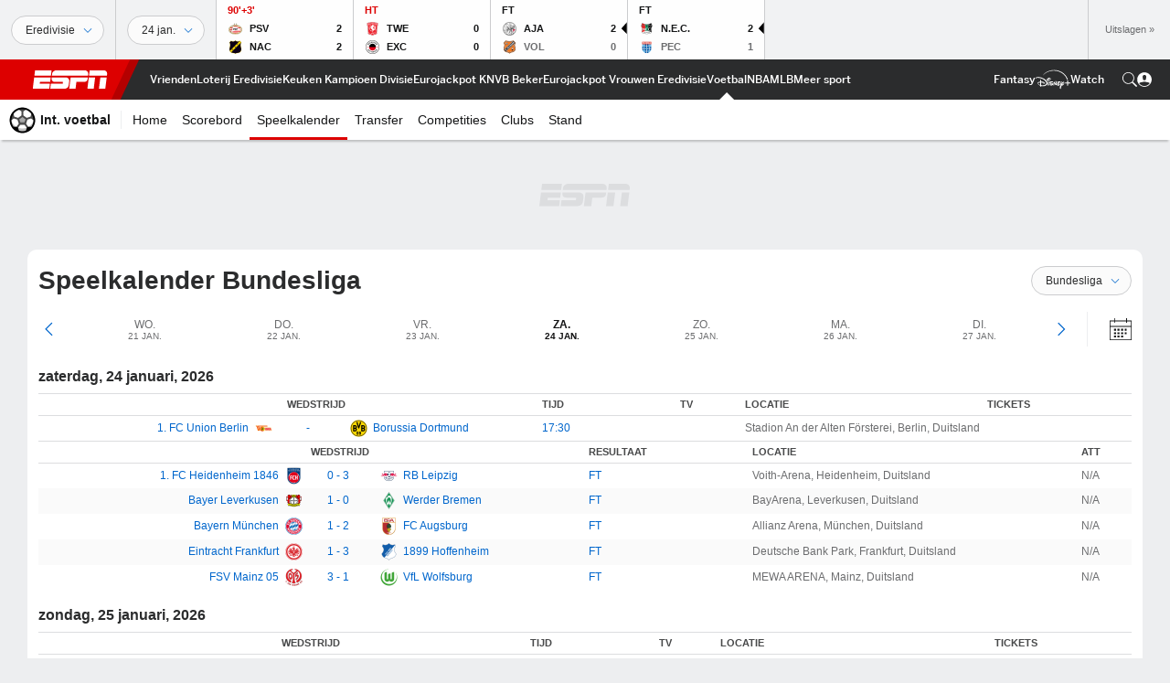

--- FILE ---
content_type: text/html; charset=utf-8
request_url: https://www.espn.nl/voetbal/speelkalender/_/competitie/ger.1
body_size: 38706
content:

        <!doctype html>
        <html lang="nl">
            <head>
                <meta charSet="utf-8" />

                <!-- ESPNFITT | 6da37fe1c240 | 14319410 | 9303d106 | www.espn.nl | Sat, 24 Jan 2026 20:53:54 GMT -->
                <script>__dataLayer={"pageViewed":false,"helpersEnabled":false,"page":{"author":"","game_id":"","league":"Not Applicable","page_infrastructure":"fitt","placement":"","play_location":"","premium":"","purchase_method":"","referer":"","search_query":"","section":"","story_id":"","story_title":"","start_type":""},"site":{"portal":"sports","application_name":"Espn Web - Fitt","country":"nl","edition":"nl-nl","site":"espnnl","language":"nl_nl","orientation":"desktop"},"pzn":{"affiliate_name":"not authenticated","login_status":"anonymous","betaccountlinked":"no","entitlements":"","has_favorites":"no","hidebetting":"false","has_fantasy":"no","has_notifications":"no","auto_start":"no","userab_1":"","league_manager":"no","paywallshown":"no","isptveauthenticated":"no","ssotveauthenticated":"no","tveauthenticated":"no"},"visitor":{"dssid":"","ad_blocker":"no","wholesale_user":"no","wholesale_mvpd_user":"no","wholesale_provider":"no provider"}}; try{ __dataLayer.visitor = __dataLayer.visitor || {}; __dataLayer.visitor.consent = Object.assign({ isAnonymous: !1 }, JSON.parse(localStorage.getItem('consentToken')).data);}catch(e){}</script>
                <script src="https://dcf.espn.com/TWDC-DTCI/prod/Bootstrap.js"></script>
                <script>
            (function(h,o,u,n,d) {
                h=h[d]=h[d]||{q:[],onReady:function(c){h.q.push(c)}}
                d=o.createElement(u);d.async=1;d.src=n
                n=o.getElementsByTagName(u)[0];n.parentNode.insertBefore(d,n)
            })(window,document,'script','https://www.datadoghq-browser-agent.com/us1/v5/datadog-rum.js','DD_RUM');
            
            window.DD_RUM.onReady(function() {
                window.DD_RUM.setGlobalContext({
                    twdcgrid: {
                        yp_team_id: "67c86818ce5ff1871b58289f",
                        yp_service_id: "67b8d8e244357475ee4bd4b4",
                        datadog_log_index: "observability"
                    }
                });
            });
        </script>
                <title data-react-helmet="true">Programma Voetbal Bundesliga 2026 - ESPN (NL)</title>
                <meta data-react-helmet="true" name="description" content="Het Bundesliga-schema voor 2026 op ESPN, inclusief aftraptijden, stadioninformatie en tv-overzichten."/><meta data-react-helmet="true" property="fb:app_id" content="116656161708917"/><meta data-react-helmet="true" property="og:site_name" content="ESPN"/><meta data-react-helmet="true" property="og:url" content="https://www.espn.nl/voetbal/speelkalender/_/competitie/ger.1"/><meta data-react-helmet="true" property="og:title" content="Programma Voetbal Bundesliga 2026 - ESPN (NL)"/><meta data-react-helmet="true" property="og:description" content="Het Bundesliga-schema voor 2026 op ESPN, inclusief aftraptijden, stadioninformatie en tv-overzichten."/><meta data-react-helmet="true" property="og:image" content="https://a.espncdn.com/combiner/i?img=/i/espn/misc_logos/500/soccer.png"/><meta data-react-helmet="true" property="og:image:width" content="500"/><meta data-react-helmet="true" property="og:image:height" content="500"/><meta data-react-helmet="true" property="og:type" content="website"/><meta data-react-helmet="true" name="twitter:site" content="espn"/><meta data-react-helmet="true" name="twitter:url" content="https://www.espn.nl/voetbal/speelkalender/_/competitie/ger.1"/><meta data-react-helmet="true" name="twitter:title" content="Programma Voetbal Bundesliga 2026 - ESPN (NL)"/><meta data-react-helmet="true" name="twitter:description" content="Het Bundesliga-schema voor 2026 op ESPN, inclusief aftraptijden, stadioninformatie en tv-overzichten."/><meta data-react-helmet="true" name="twitter:card" content="summary"/><meta data-react-helmet="true" name="twitter:image" content="https://a.espncdn.com/combiner/i?img=/i/espn/misc_logos/500/soccer.png"/><meta data-react-helmet="true" name="twitter:app:name:iphone" content="ESPN"/><meta data-react-helmet="true" name="twitter:app:id:iphone" content="317469184"/><meta data-react-helmet="true" name="twitter:app:name:googleplay" content="ESPN"/><meta data-react-helmet="true" name="twitter:app:id:googleplay" content="com.espn.score_center"/><meta data-react-helmet="true" name="title" content="Programma Voetbal Bundesliga 2026 - ESPN (NL)"/><meta data-react-helmet="true" name="medium" content="website"/>
                <meta name="viewport" content="initial-scale=1.0, maximum-scale=1.0, user-scalable=no" />
                <meta http-equiv="x-ua-compatible" content="IE=edge" />
                <meta property="og:locale" content="en_US" />

                <link href="//cdn1.espn.net" rel="preconnect" />
                <link href='https://tredir.espn.com' rel='preconnect' crossorigin />
                <link href='https://cdn.registerdisney.go.com' rel='preconnect' crossorigin />
                <link href='https://fan.api.espn.com' rel='preconnect' crossorigin />
                <link href='https://cdn.espn.com' rel='preconnect' crossorigin />
                <link href='https://a.espncdn.com' rel='preconnect' crossorigin />
                <link href='https://site.web.api.espn.com' rel='preconnect' crossorigin />
                <link rel="mask-icon" sizes="any" href="https://a.espncdn.com/prod/assets/icons/E.svg" color="#990000" />
                <link rel="shortcut icon" href="https://a.espncdn.com/favicon.ico" />
                <link rel="apple-touch-icon" href="https://a.espncdn.com/wireless/mw5/r1/images/bookmark-icons-v2/espn-icon-57x57.png" />
                <link rel="apple-touch-icon-precomposed" href="https://a.espncdn.com/wireless/mw5/r1/images/bookmark-icons-v2/espn-icon-57x57.png" />
                <link rel="apple-touch-icon-precomposed" sizes="72x72" href="https://a.espncdn.com/wireless/mw5/r1/images/bookmark-icons-v2/espn-icon-72x72.png" />
                <link rel="apple-touch-icon-precomposed" sizes="114x114" href="https://a.espncdn.com/wireless/mw5/r1/images/bookmark-icons-v2/espn-icon-114x114.png" />
                <link rel="apple-touch-icon-precomposed" sizes="152x152" href="https://a.espncdn.com/wireless/mw5/r1/images/bookmark-icons-v2/espn-icon-152x152.png" />

                <link rel="manifest" href="/manifest.json">

                

                
                
                <link data-react-helmet="true" rel="stylesheet" href="//cdn1.espn.net/fitt/9303d10641e5-release-01-20-2026.2.0.3974/client/espnfitt/css/fusion-6c8899e8.css"/><link data-react-helmet="true" rel="stylesheet" href="//cdn1.espn.net/fitt/9303d10641e5-release-01-20-2026.2.0.3974/client/espnfitt/css/7245-c047e00a.css"/><link data-react-helmet="true" rel="stylesheet" href="//cdn1.espn.net/fitt/9303d10641e5-release-01-20-2026.2.0.3974/client/espnfitt/css/espnfitt-99e7beb3.css"/><link data-react-helmet="true" rel="stylesheet" href="//cdn1.espn.net/fitt/9303d10641e5-release-01-20-2026.2.0.3974/client/espnfitt/css/394-f8f14c08.css"/><link data-react-helmet="true" rel="stylesheet" href="//cdn1.espn.net/fitt/9303d10641e5-release-01-20-2026.2.0.3974/client/espnfitt/css/5373-8761ced3.css"/><link data-react-helmet="true" rel="stylesheet" href="//cdn1.espn.net/fitt/9303d10641e5-release-01-20-2026.2.0.3974/client/espnfitt/css/1992-328fafc3.css"/><link data-react-helmet="true" rel="stylesheet" href="//cdn1.espn.net/fitt/9303d10641e5-release-01-20-2026.2.0.3974/client/espnfitt/css/4653-e779e043.css"/><link data-react-helmet="true" rel="canonical" href="https://www.espn.nl/voetbal/speelkalender/_/competitie/ger.1"/><link data-react-helmet="true" rel="preload" as="font" type="font/woff2" href="https://a.espncdn.com/fonts/_Publico/PublicoBannerExtraboldWeb.woff2" crossorigin="true"/><link data-react-helmet="true" rel="preload" as="font" type="font/woff2" href="https://a.espncdn.com/fonts/_BentonSans/BentonSansBlack.woff2" crossorigin="true"/><link data-react-helmet="true" rel="preload" as="font" type="font/woff2" href="https://a.espncdn.com/fonts/_BentonSansCond/BentonSansCondBold.woff2" crossorigin="true"/><link data-react-helmet="true" rel="preload" as="font" type="font/woff2" href="https://a.espncdn.com/fonts/_PlayoffProCond/PlayoffProCondBold.woff2" crossorigin="true"/><link data-react-helmet="true" rel="preload" as="font" type="font/woff2" href="https://a.espncdn.com/fonts/_PlayoffProCond/PlayoffProCondBlack.woff2" crossorigin="true"/><link data-react-helmet="true" rel="preload" as="font" type="font/woff2" href="https://a.espncdn.com/fonts/_BentonSans/BentonSansBold.woff2" crossorigin="true"/><link data-react-helmet="true" rel="preload" as="font" type="font/woff2" href="https://a.espncdn.com/fonts/_BentonSans/BentonSansMedium.woff2" crossorigin="true"/><link data-react-helmet="true" rel="preload" as="font" type="font/woff2" href="https://a.espncdn.com/fonts/_BentonSans/BentonSansRegular.woff2" crossorigin="true"/><link data-react-helmet="true" rel="preload" as="font" type="font/woff2" href="https://a.espncdn.com/fonts/_Ignite/ESPNIgniteDisplay-CondensedHeavy-Web.woff2" crossorigin="true"/><link data-react-helmet="true" rel="preload" as="font" type="font/woff2" href="https://a.espncdn.com/fonts/_Ignite/ESPNIgniteText-Regular-Web.woff2" crossorigin="true"/><link data-react-helmet="true" rel="preload" as="font" type="font/woff2" href="https://a.espncdn.com/fonts/_Ignite/ESPNIgniteTextCondensed-Regular-Web.woff2" crossorigin="true"/><link data-react-helmet="true" rel="preload" as="font" type="font/woff2" href="https://a.espncdn.com/fonts/_Ignite/ESPNIgniteTextCondensed-Bold-Web.woff2" crossorigin="true"/><link data-react-helmet="true" rel="alternate" hreflang="en-us" href="https://www.espn.com/soccer/schedule/_/league/ger.1"/><link data-react-helmet="true" rel="alternate" hreflang="pt-br" href="https://www.espn.com.br/futebol/calendario/_/liga/ger.1"/><link data-react-helmet="true" rel="alternate" hreflang="en-in" href="https://www.espn.in/football/fixtures/_/league/ger.1"/><link data-react-helmet="true" rel="alternate" hreflang="en-za" href="https://africa.espn.com/football/fixtures/_/league/ger.1"/><link data-react-helmet="true" rel="alternate" hreflang="en-au" href="https://www.espn.com.au/football/fixtures/_/league/ger.1"/><link data-react-helmet="true" rel="alternate" hreflang="es-ve" href="https://www.espn.com.ve/futbol/calendario/_/liga/ger.1"/><link data-react-helmet="true" rel="alternate" hreflang="es-cl" href="https://www.espn.cl/futbol/calendario/_/liga/ger.1"/><link data-react-helmet="true" rel="alternate" hreflang="es-mx" href="https://www.espn.com.mx/futbol/calendario/_/liga/ger.1"/><link data-react-helmet="true" rel="alternate" hreflang="es-co" href="https://www.espn.com.co/futbol/calendario/_/liga/ger.1"/><link data-react-helmet="true" rel="alternate" hreflang="es-pe" href="https://www.espn.com.pe/futbol/calendario/_/liga/ger.1"/><link data-react-helmet="true" rel="alternate" hreflang="es-ar" href="https://www.espn.com.ar/futbol/calendario/_/liga/ger.1"/><link data-react-helmet="true" rel="alternate" hreflang="es-us" href="https://espndeportes.espn.com/futbol/calendario/_/liga/ger.1"/><link data-react-helmet="true" rel="alternate" hreflang="en-ph" href="https://www.espn.ph/football/fixtures/_/league/ger.1"/><link data-react-helmet="true" rel="alternate" hreflang="en-gb" href="https://www.espn.co.uk/football/fixtures/_/league/ger.1"/><link data-react-helmet="true" rel="alternate" hreflang="en-sg" href="https://www.espn.com.sg/football/fixtures/_/league/ger.1"/><link data-react-helmet="true" rel="alternate" hreflang="es-gt" href="https://www.espn.com.gt/futbol/calendario/_/liga/ger.1"/><link data-react-helmet="true" rel="alternate" hreflang="es-uy" href="https://www.espn.com.uy/futbol/calendario/_/liga/ger.1"/><link data-react-helmet="true" rel="alternate" hreflang="es-do" href="https://www.espn.com.do/futbol/calendario/_/liga/ger.1"/><link data-react-helmet="true" rel="alternate" hreflang="es-ec" href="https://www.espn.com.ec/futbol/calendario/_/liga/ger.1"/><link data-react-helmet="true" rel="alternate" hreflang="es-pa" href="https://www.espn.com.pa/futbol/calendario/_/liga/ger.1"/><link data-react-helmet="true" rel="alternate" hreflang="es-cr" href="https://www.espn.co.cr/futbol/calendario/_/liga/ger.1"/><link data-react-helmet="true" rel="alternate" hreflang="nl-nl" href="https://www.espn.nl/voetbal/speelkalender/_/competitie/ger.1"/>
                <script src="//cdn1.espn.net/fitt/9303d10641e5-release-01-20-2026.2.0.3974/client/espnfitt/runtime-ce0c57c1.js" defer></script><script src="//cdn1.espn.net/fitt/9303d10641e5-release-01-20-2026.2.0.3974/client/espnfitt/dmp-sdk-e891f094.js" defer></script><script src="//cdn1.espn.net/fitt/9303d10641e5-release-01-20-2026.2.0.3974/client/espnfitt/7245-d200dcd4.js" defer></script><script src="//cdn1.espn.net/fitt/9303d10641e5-release-01-20-2026.2.0.3974/client/espnfitt/1609-dac15037.js" defer></script><script src="//cdn1.espn.net/fitt/9303d10641e5-release-01-20-2026.2.0.3974/client/espnfitt/9264-abee4af7.js" defer></script><script src="//cdn1.espn.net/fitt/9303d10641e5-release-01-20-2026.2.0.3974/client/espnfitt/394-78560395.js" defer></script><script src="//cdn1.espn.net/fitt/9303d10641e5-release-01-20-2026.2.0.3974/client/espnfitt/7137-370490f8.js" defer></script><script src="//cdn1.espn.net/fitt/9303d10641e5-release-01-20-2026.2.0.3974/client/espnfitt/4682-067d946b.js" defer></script><script src="//cdn1.espn.net/fitt/9303d10641e5-release-01-20-2026.2.0.3974/client/espnfitt/421-c9572c1d.js" defer></script><script src="//cdn1.espn.net/fitt/9303d10641e5-release-01-20-2026.2.0.3974/client/espnfitt/9734-eb72d5ed.js" defer></script><script src="//cdn1.espn.net/fitt/9303d10641e5-release-01-20-2026.2.0.3974/client/espnfitt/6746-e2a20a3a.js" defer></script><script src="//cdn1.espn.net/fitt/9303d10641e5-release-01-20-2026.2.0.3974/client/espnfitt/4985-51a4d2dc.js" defer></script><script src="//cdn1.espn.net/fitt/9303d10641e5-release-01-20-2026.2.0.3974/client/espnfitt/6564-444f4447.js" defer></script><script src="//cdn1.espn.net/fitt/9303d10641e5-release-01-20-2026.2.0.3974/client/espnfitt/4653-7da66ad1.js" defer></script>
                <link rel="prefetch" href="//cdn1.espn.net/fitt/9303d10641e5-release-01-20-2026.2.0.3974/client/espnfitt/_manifest.js" as="script" /><link rel="prefetch" href="//cdn1.espn.net/fitt/9303d10641e5-release-01-20-2026.2.0.3974/client/espnfitt/espn-nl-nl-25db028e.js" as="script" />
<link rel="prefetch" href="//cdn1.espn.net/fitt/9303d10641e5-release-01-20-2026.2.0.3974/client/espnfitt/espnfitt-9cfcb427.js" as="script" />
<link rel="prefetch" href="//cdn1.espn.net/fitt/9303d10641e5-release-01-20-2026.2.0.3974/client/espnfitt/schedule-ae812870.js" as="script" />
                <style type="text/css" id="fittLoadingStyle">
   .page-container,
   .Nav__Primary__Menu,
   .Nav__Secondary__Menu,
    .NavSecondary--GamePackage,
   .SoccerPerformers--gamepackage,
   .ScoreCell__Notes--footer,
   .Gamestrip,
   .Ad:before {
       opacity:                    0;
   }
</style>
                <noscript>
            <style type="text/css">
                div.HeaderScoreboardContainer, div.Ad, div.sponsored-content { display: none !important; }
                .page-container,
                .Nav__Primary .Nav__Primary__Menu .Nav__Primary__Menu__Item a,
                .Nav__Primary .Nav__Primary__Menu .Nav__Primary__Menu__Item .Nav__Primary__Menu__Link,
                .Nav__Secondary .Nav__Secondary__Menu .Nav__Secondary__Menu__Title .Nav__Secondary__Menu__Link,
                .Nav__Secondary .Nav__Secondary__Menu .Nav__Secondary__Menu__Item .Nav__Secondary__Menu__Link {
                    opacity: 1;
                }
            </style>
        </noscript>
                
            </head>
            <body>
                <img width="99999" height="99999" alt="" style="pointer-events: none; position: absolute; top: 0; left: 0; width: 99%; height: 99%; max-width: 99%; max-height: 99%;" src="[data-uri]">
                
                <div id="espnfitt"><div id="DataWrapper"><div id="fitt-analytics"><div id="themeProvider" class="theme-light "><div class="bp-mobileMDPlus bp-mobileLGPlus bp-tabletPlus bp-desktopPlus bp-desktopLGPlus" data-fitt-page-type="schedule"><div id="lightboxContainer"></div><div class="HeaderScoreboardWrapper"><div class="HeaderScoreboardContainer HeaderScoreboardContainer--loading"><section class="HeaderScoreboard HeaderScoreboard--empty" aria-label="HeaderScoreboard"><button class="HiddenSkip" data-skip="content">Ga door naar de content</button><button class="HiddenSkip" data-skip="nav">Ga naar navigatie</button><div class="HeaderScoreboard__Wrapper"><div class="HeaderScoreboard__Carousel"><div class="HeaderScoreboard__Carousel__Nav HeaderScoreboard__Carousel__Nav--prev is-disabled"><svg aria-hidden="true" class="icon__svg" viewBox="0 0 24 24"><use xlink:href="#icon__caret__left"></use></svg></div><div class="HeaderScoreboard__Carousel__Wrapper"><div style="transform:translateX(0px);transition:0.7s ease"><div class="HeaderScoreboard__Events"><div class="HeaderScoreboard__SportSection"><div class="ScoreCell ScoreCell--md ScoreCell--noLinks" role="group"><a class="ScoreCell__LinkOverlay"></a><div class="ScoreCell__Link"><div class="ScoreCell__Link__Event__Detail"><div class="ScoreCell__CompetitorDetails"><ul class="ScoreCell__Competitors"></ul></div></div></div></div></div></div></div></div><div class="HeaderScoreboard__Carousel__Nav HeaderScoreboard__Carousel__Nav--next is-disabled"><svg aria-hidden="true" class="icon__svg" viewBox="0 0 24 24"><use xlink:href="#icon__caret__right"></use></svg></div></div></div></section></div></div><header class="db Site__Header__Wrapper sticky"><div class="Site__Header db left-0 top-0 w-100 bg-clr-gray-02 Site__Header--espn"><nav class="Nav__Primary center flex justify-between items-center" aria-label="Globale navigatie"><div class="Nav__Primary__Section Nav__Primary__Section--left"><div class="Nav__Primary__Branding__Logo"><div class="Nav__Primary__Branding__Wrapper"><a class="AnchorLink Nav__Primary__Branding Nav__Primary__Branding--espn" tabindex="0" data-track-nav_layer="global nav" data-track-nav_item="espn-logo" aria-label="nav.arialabel.homepage" href="/">ESPN</a></div></div><ul class="Nav__Primary__Menu flex Nav__Primary__Menu--left w-100"><div><li class="Nav__Primary__Menu__Item flex items-center relative Nav__Primary__Menu__Item--espn-nl-nl n7 Nav__AccessibleMenuItem_Wrapper" data-testid="NavAccessibleMenuItem"><a class="AnchorLink Button--unstyled Nav__Primary__Menu__Link clr-white flex items-center" tabindex="0" aria-label="ESPN VriendenLoterij Eredivisie Home" href="/eredivisie/" id="nav-link-undefined" aria-selected="false" data-track-nav_item="vriendenloterij eredivisie" data-track-nav_layer="global nav"><div class="Nav__Primary__Menu__Item--button-container"><span class="Nav__Text Nav__Primary__Menu__Item--text" data-resource-id="schedule.vriendenloterijeredivisie_tab">VriendenLoterij Eredivisie</span></div></a><button aria-label="VriendenLoterij Eredivisie" aria-expanded="false" class="Button--unstyled Nav__Primary__Menu__Toggle" tabindex="0" aria-haspopup="true"><svg role="img" aria-hidden="true" class="Nav__SubmenuIndicatorIcon icon__svg fill-clr-white icon_svg--dark icon__svg" viewBox="0 0 24 24"><title id="undefined-submenu">VriendenLoterij Eredivisie</title><use xlink:href="#icon__caret__down"></use></svg></button></li></div><div><li class="Nav__Primary__Menu__Item flex items-center relative Nav__Primary__Menu__Item--espn-nl-nl n7 Nav__AccessibleMenuItem_Wrapper" data-testid="NavAccessibleMenuItem"><a class="AnchorLink Button--unstyled Nav__Primary__Menu__Link clr-white flex items-center" tabindex="0" aria-label="ESPN Keuken Kampioen Divisie Home" href="/keuken-kampioen-divisie/" id="nav-link-undefined" aria-selected="false" data-track-nav_item="keuken kampioen divisie" data-track-nav_layer="global nav"><div class="Nav__Primary__Menu__Item--button-container"><span class="Nav__Text Nav__Primary__Menu__Item--text" data-resource-id="schedule.keukenkampioen divisie_tab">Keuken Kampioen Divisie</span></div></a><button aria-label="Keuken Kampioen Divisie" aria-expanded="false" class="Button--unstyled Nav__Primary__Menu__Toggle" tabindex="0" aria-haspopup="true"><svg role="img" aria-hidden="true" class="Nav__SubmenuIndicatorIcon icon__svg fill-clr-white icon_svg--dark icon__svg" viewBox="0 0 24 24"><title id="undefined-submenu">Keuken Kampioen Divisie</title><use xlink:href="#icon__caret__down"></use></svg></button></li></div><div><li class="Nav__Primary__Menu__Item flex items-center relative Nav__Primary__Menu__Item--espn-nl-nl n7 Nav__AccessibleMenuItem_Wrapper" data-testid="NavAccessibleMenuItem"><a class="AnchorLink Button--unstyled Nav__Primary__Menu__Link clr-white flex items-center" tabindex="0" aria-label="ESPN KNVB Beker Home" href="/voetbal/competitie/_/naam/ned.cup" id="nav-link-undefined" aria-selected="false" data-track-nav_item="eurojackpot knvb beker" data-track-nav_layer="global nav"><div class="Nav__Primary__Menu__Item--button-container"><span class="Nav__Text Nav__Primary__Menu__Item--text" data-resource-id="schedule.eurojackpotknvb beker_tab">Eurojackpot KNVB Beker</span></div></a><button aria-label="Eurojackpot KNVB Beker" aria-expanded="false" class="Button--unstyled Nav__Primary__Menu__Toggle" tabindex="0" aria-haspopup="true"><svg role="img" aria-hidden="true" class="Nav__SubmenuIndicatorIcon icon__svg fill-clr-white icon_svg--dark icon__svg" viewBox="0 0 24 24"><title id="undefined-submenu">Eurojackpot KNVB Beker</title><use xlink:href="#icon__caret__down"></use></svg></button></li></div><div><li class="Nav__Primary__Menu__Item flex items-center relative Nav__Primary__Menu__Item--espn-nl-nl n7 Nav__AccessibleMenuItem_Wrapper" data-testid="NavAccessibleMenuItem"><a class="AnchorLink Button--unstyled Nav__Primary__Menu__Link clr-white flex items-center" tabindex="0" aria-label="ESPN Eurojackpot Vrouwen Eredivisie Home" href="/vrouwen-eredivisie/" id="nav-link-undefined" aria-selected="false" data-track-nav_item="eurojackpot vrouwen eredivisie" data-track-nav_layer="global nav"><div class="Nav__Primary__Menu__Item--button-container"><span class="Nav__Text Nav__Primary__Menu__Item--text" data-resource-id="schedule.eurojackpotvrouwen eredivisie_tab">Eurojackpot Vrouwen Eredivisie</span></div></a><button aria-label="Eurojackpot Vrouwen Eredivisie" aria-expanded="false" class="Button--unstyled Nav__Primary__Menu__Toggle" tabindex="0" aria-haspopup="true"><svg role="img" aria-hidden="true" class="Nav__SubmenuIndicatorIcon icon__svg fill-clr-white icon_svg--dark icon__svg" viewBox="0 0 24 24"><title id="undefined-submenu">Eurojackpot Vrouwen Eredivisie</title><use xlink:href="#icon__caret__down"></use></svg></button></li></div><div><li class="Nav__Primary__Menu__Item flex items-center relative Nav__Primary__Menu__Item--active Nav__Primary__Menu__Item--espn-nl-nl n7 Nav__AccessibleMenuItem_Wrapper" data-testid="NavAccessibleMenuItem"><a class="AnchorLink Button--unstyled Nav__Primary__Menu__Link clr-white flex items-center" tabindex="0" aria-label="ESPN Int. voetbal Home" href="/voetbal/" id="nav-link-undefined" aria-selected="true" data-track-nav_item="voetbal" data-track-nav_layer="global nav"><div class="Nav__Primary__Menu__Item--button-container"><span class="Nav__Text Nav__Primary__Menu__Item--text" data-resource-id="schedule.voetbal_tab">Voetbal</span></div></a><button aria-label="Voetbal" aria-expanded="false" class="Button--unstyled Nav__Primary__Menu__Toggle" tabindex="0" aria-haspopup="true"><svg role="img" aria-hidden="true" class="Nav__SubmenuIndicatorIcon icon__svg fill-clr-white icon_svg--dark icon__svg" viewBox="0 0 24 24"><title id="undefined-submenu">Voetbal</title><use xlink:href="#icon__caret__down"></use></svg></button></li></div><div><li class="Nav__Primary__Menu__Item flex items-center relative Nav__Primary__Menu__Item--espn-nl-nl n7 Nav__AccessibleMenuItem_Wrapper" data-testid="NavAccessibleMenuItem"><a class="AnchorLink Button--unstyled Nav__Primary__Menu__Link clr-white flex items-center" tabindex="0" aria-label="ESPN NBA Home" href="/nba/" id="nav-link-undefined" aria-selected="false" data-track-nav_item="nba" data-track-nav_layer="global nav"><div class="Nav__Primary__Menu__Item--button-container"><span class="Nav__Text Nav__Primary__Menu__Item--text" data-resource-id="schedule.nba_tab">NBA</span></div></a><button aria-label="NBA" aria-expanded="false" class="Button--unstyled Nav__Primary__Menu__Toggle" tabindex="0" aria-haspopup="true"><svg role="img" aria-hidden="true" class="Nav__SubmenuIndicatorIcon icon__svg fill-clr-white icon_svg--dark icon__svg" viewBox="0 0 24 24"><title id="undefined-submenu">NBA</title><use xlink:href="#icon__caret__down"></use></svg></button></li></div><div><li class="Nav__Primary__Menu__Item flex items-center relative Nav__Primary__Menu__Item--espn-nl-nl n7 Nav__AccessibleMenuItem_Wrapper" data-testid="NavAccessibleMenuItem"><a class="AnchorLink Button--unstyled Nav__Primary__Menu__Link clr-white flex items-center" tabindex="0" aria-label="ESPN MLB Home" href="/mlb/" id="nav-link-undefined" aria-selected="false" data-track-nav_item="mlb" data-track-nav_layer="global nav"><div class="Nav__Primary__Menu__Item--button-container"><span class="Nav__Text Nav__Primary__Menu__Item--text" data-resource-id="schedule.mlb_tab">MLB</span></div></a><button aria-label="MLB" aria-expanded="false" class="Button--unstyled Nav__Primary__Menu__Toggle" tabindex="0" aria-haspopup="true"><svg role="img" aria-hidden="true" class="Nav__SubmenuIndicatorIcon icon__svg fill-clr-white icon_svg--dark icon__svg" viewBox="0 0 24 24"><title id="undefined-submenu">MLB</title><use xlink:href="#icon__caret__down"></use></svg></button></li></div><div><li class="Nav__Primary__Menu__Item flex items-center relative Nav__Primary__Menu__Item--espn-nl-nl n7 Nav__AccessibleMenuItem_Wrapper" data-testid="NavAccessibleMenuItem"><a class="AnchorLink Button--unstyled Nav__Primary__Menu__Link clr-white flex items-center" tabindex="0" aria-label="ESPN More Sports Home" href="#" id="nav-link-undefined" aria-selected="false" data-track-nav_item="meer sport" data-track-nav_layer="global nav"><span class="Nav__Text Nav__Primary__Menu__Item--text" data-resource-id="schedule.meersport_tab">Meer sport</span></a><button aria-label="Meer sport" aria-expanded="false" class="Button--unstyled Nav__Primary__Menu__Toggle" tabindex="0" aria-haspopup="true"><svg role="img" aria-hidden="true" class="Nav__SubmenuIndicatorIcon icon__svg fill-clr-white icon_svg--dark icon__svg" viewBox="0 0 24 24"><title id="undefined-submenu">Meer sport</title><use xlink:href="#icon__caret__down"></use></svg></button></li></div></ul></div><div class="Nav__Primary__Section Nav__Primary__Section--right"><ul class="Nav__Primary__Menu flex Nav__Primary__Menu--right flex-none"><div><li class="Nav__Primary__Menu__Item flex items-center relative Nav__Primary__Menu__Item--espn-nl-nl n7 Nav__AccessibleMenuItem_Wrapper" data-testid="NavAccessibleMenuItem"><a class="AnchorLink Button--unstyled Nav__Primary__Menu__Link clr-white flex items-center" tabindex="0" href="https://fantasy.espngoal.nl/" id="nav-link-undefined" aria-selected="false" data-track-nav_item="fantasy" data-track-nav_layer="global nav"><div class="Nav__Primary__Menu__Item--button-container"><span class="Nav__Text Nav__Primary__Menu__Item--text" data-resource-id="schedule.fantasy_tab">Fantasy</span></div></a><button aria-label="Fantasy" aria-expanded="false" class="Button--unstyled Nav__Primary__Menu__Toggle" tabindex="0" aria-haspopup="true"><svg role="img" aria-hidden="true" class="Nav__SubmenuIndicatorIcon icon__svg fill-clr-white icon_svg--dark icon__svg" viewBox="0 0 24 24"><title id="undefined-submenu">Fantasy</title><use xlink:href="#icon__caret__down"></use></svg></button></li></div><div><li class="Nav__Primary__Menu__Item flex items-center relative Nav__Primary__Menu__Item--espn-nl-nl n7 Nav__AccessibleMenuItem_Wrapper" data-testid="NavAccessibleMenuItem"><a class="AnchorLink Button--unstyled Nav__Primary__Menu__Link clr-white flex items-center" tabindex="0" href="https://www.disneyplus.com/nl-nl" id="nav-link-undefined" aria-selected="false" data-track-nav_item="disney+" data-track-nav_layer="global nav" data-track-custom="yes" data-track-event_detail="disneyplus:logo" data-track-event_name="exit link interaction"><img alt="Disney+" class="Image Nav__Primary__Icon__DISNEYPlus" data-mptype="image" src="[data-uri]"/></a><button aria-label="Disney Plus" aria-expanded="false" class="Button--unstyled Nav__Primary__Menu__Toggle" tabindex="0" aria-haspopup="true"><svg role="img" aria-hidden="true" class="Nav__SubmenuIndicatorIcon icon__svg fill-clr-white icon_svg--dark icon__svg" viewBox="0 0 24 24"><title id="undefined-submenu">Disney Plus</title><use xlink:href="#icon__caret__down"></use></svg></button></li></div><div><li class="Nav__Primary__Menu__Item flex items-center relative Nav__Primary__Menu__Item--espn-nl-nl n7 Nav__AccessibleMenuItem_Wrapper" data-testid="NavAccessibleMenuItem"><a class="AnchorLink Button--unstyled Nav__Primary__Menu__Link clr-white flex items-center" tabindex="0" href="/watch" id="nav-link-undefined" aria-selected="false" data-track-nav_item="watch" data-track-nav_layer="global nav"><div class="Nav__Primary__Menu__Item--button-container"><span class="Nav__Text Nav__Primary__Menu__Item--text" data-resource-id="schedule.watch_tab">Watch</span></div></a><button aria-label="Watch" aria-expanded="false" class="Button--unstyled Nav__Primary__Menu__Toggle" tabindex="0" aria-haspopup="true"><svg role="img" aria-hidden="true" class="Nav__SubmenuIndicatorIcon icon__svg fill-clr-white icon_svg--dark icon__svg" viewBox="0 0 24 24"><title id="undefined-submenu">Watch</title><use xlink:href="#icon__caret__down"></use></svg></button></li></div></ul><ul class="Nav__Primary__Menu flex Nav__Primary__Menu--right flex-none"><li class="Nav__Primary__Menu__Item Nav__Search flex-none relative"><div class="Nav__Search__Toggle"><svg aria-expanded="false" tabindex="0" role="button" aria-hidden="false" aria-labelledby="navSearchLabel" class="icon__svg" viewBox="0 0 24 24"><title id="navSearchLabel">Zoeken</title><use xlink:href="#icon__search__v2"></use></svg></div></li></ul></div></nav><nav class="Nav__Secondary bg-clr-white brdr-clr-gray-03" aria-label="Soccer NavMenu - NL - League Token Abbrev" data-testid="Nav_Secondary"><div class="Nav__Secondary__Inner"><ul class="Nav__Secondary__Menu center flex items-center relative"><li class="Nav__Secondary__Menu__Title flex-none n7 mr2 relative"><a class="AnchorLink Nav__Secondary__Menu__Link clr-gray-01 flex items-center pl3 pr4" tabindex="0" aria-label="ESPN Int. voetbal Home" href="/voetbal/"><img alt="" class="Image Logo Nav__Secondary__Menu__Logo mr2 Logo__md" data-mptype="image" src="[data-uri]"/><span class="Nav__Text" data-resource-id="schedule.int.voetbal_tab">Int. voetbal</span></a></li><div><li class="Nav__Secondary__Menu__Item flex items-center n7 relative n7 Nav__AccessibleMenuItem_Wrapper" data-testid="NavAccessibleMenuItem"><a class="AnchorLink Button--unstyled Nav__Secondary__Menu__Link clr-gray-01 flex items-center ph3" tabindex="0" href="/voetbal/" id="nav-link-undefined" aria-selected="false" data-track-nav_item="home" data-track-nav_layer="secondary nav"><span class="Nav__Text" data-resource-id="schedule.home_tab">Home</span></a></li></div><div><li class="Nav__Secondary__Menu__Item flex items-center n7 relative n7 Nav__AccessibleMenuItem_Wrapper" data-testid="NavAccessibleMenuItem"><a class="AnchorLink Button--unstyled Nav__Secondary__Menu__Link clr-gray-01 flex items-center ph3" tabindex="0" href="/voetbal/scorebord" id="nav-link-undefined" aria-selected="false" data-track-nav_item="scorebord" data-track-nav_layer="secondary nav"><span class="Nav__Text" data-resource-id="schedule.scorebord_tab">Scorebord</span></a></li></div><div><li class="Nav__Secondary__Menu__Item flex items-center n7 relative Nav__Secondary__Menu__Item--active n7 Nav__AccessibleMenuItem_Wrapper" data-testid="NavAccessibleMenuItem"><a class="AnchorLink Button--unstyled Nav__Secondary__Menu__Link clr-gray-01 flex items-center ph3" tabindex="0" href="/voetbal/speelkalender" id="nav-link-undefined" aria-selected="true" data-track-nav_item="speelkalender" data-track-nav_layer="secondary nav"><span class="Nav__Text" data-resource-id="schedule.speelkalender_tab">Speelkalender</span></a></li></div><div><li class="Nav__Secondary__Menu__Item flex items-center n7 relative n7 Nav__AccessibleMenuItem_Wrapper" data-testid="NavAccessibleMenuItem"><a class="AnchorLink Button--unstyled Nav__Secondary__Menu__Link clr-gray-01 flex items-center ph3" tabindex="0" href="/voetbal/transfer" id="nav-link-undefined" aria-selected="false" data-track-nav_item="transfer" data-track-nav_layer="secondary nav"><span class="Nav__Text" data-resource-id="schedule.transfer_tab">Transfer</span></a></li></div><div><li class="Nav__Secondary__Menu__Item flex items-center n7 relative n7 Nav__AccessibleMenuItem_Wrapper" data-testid="NavAccessibleMenuItem"><a class="AnchorLink Button--unstyled Nav__Secondary__Menu__Link clr-gray-01 flex items-center ph3" tabindex="0" href="/voetbal/competities" id="nav-link-undefined" aria-selected="false" data-track-nav_item="competities" data-track-nav_layer="secondary nav"><span class="Nav__Text" data-resource-id="schedule.competities_tab">Competities</span></a></li></div><div><li class="Nav__Secondary__Menu__Item flex items-center n7 relative n7 Nav__AccessibleMenuItem_Wrapper" data-testid="NavAccessibleMenuItem"><a class="AnchorLink Button--unstyled Nav__Secondary__Menu__Link clr-gray-01 flex items-center ph3" tabindex="0" href="/voetbal/clubs" id="nav-link-undefined" aria-selected="false" data-track-nav_item="clubs" data-track-nav_layer="secondary nav"><span class="Nav__Text" data-resource-id="schedule.clubs_tab">Clubs</span></a></li></div><div><li class="Nav__Secondary__Menu__Item flex items-center n7 relative n7 Nav__AccessibleMenuItem_Wrapper" data-testid="NavAccessibleMenuItem"><a class="AnchorLink Button--unstyled Nav__Secondary__Menu__Link clr-gray-01 flex items-center ph3" tabindex="0" href="/voetbal/stand/_/competitie/ned.1" id="nav-link-undefined" aria-selected="false" data-track-nav_item="stand" data-track-nav_layer="secondary nav"><span class="Nav__Text" data-resource-id="schedule.stand_tab">Stand</span></a></li></div></ul></div></nav></div></header><div id="fittBGContainer"><div id="fittBGContainerInner"><div id="fittBGContainerInside"><div id="fittBGAd" data-box-type="fitt-adbox-wallpaper"><div class="Ad ad-slot" data-slot-type="wallpaper" data-collapse-before-load="true" data-exclude-bp="s,m" data-slot-kvps="pos=wallpaper"></div></div></div></div></div><main id="fittPageContainer" tabindex="-1"><div data-box-type="fitt-adbox-exclusions"><div class="Ad ad-slot" data-slot-type="exclusions" data-category-exclusion="true" data-slot-kvps="pos=exclusions"></div></div><div class="pageContent"><div data-box-type="fitt-adbox-banner"><div class="Ad Ad--banner ad-slot" data-slot-type="banner" data-slot-kvps="pos=banner"></div></div><div class="page-container cf"><div class="layout is-full"><div class="layout__column layout__column--1" role="main" aria-label="Schedule Seizoenstype"><div><section class="Card overflow-visible"><div class="Wrapper Card__Content overflow-visible"><div class="flex justify-between mt3 mb2 items-center"><h1 class="headline headline__h1 dib">Speelkalender Bundesliga</h1><div class="dropdown dropdown--md h-100 pageHeading__team-stats-dropdown bp-mobile"><svg aria-hidden="true" data-resource-id="button.dropdown" class="dropdown__arrow icon__svg" viewBox="0 0 24 24"><use xlink:href="#icon__caret__down"></use></svg><select class="dropdown__select" style="text-overflow:ellipsis;overflow:hidden;width:126px" name="1769288034304::6fdd0000::5a9675db:e070:b3d5:1663:d2a1deee511a"><option class="dropdown__option" data-resource-id="DropdownOption #" data-url="#" value="Selected" hidden="">Team Programma&#x27;s</option><option class="dropdown__option" data-resource-id="DropdownOption /voetbal/speelkalender" data-url="/voetbal/speelkalender" value="Kies een Competitie">Kies een Competitie</option><option class="dropdown__option" data-resource-id="DropdownOption /voetbal/speelkalender/_/competitie/ned.1" data-url="/voetbal/speelkalender/_/competitie/ned.1" value="NED.1">VriendenLoterij Eredivisie</option><option class="dropdown__option" data-resource-id="DropdownOption /voetbal/speelkalender/_/competitie/ned.2" data-url="/voetbal/speelkalender/_/competitie/ned.2" value="NED.2">Keuken Kampioen Divisie</option><option class="dropdown__option" data-resource-id="DropdownOption /voetbal/speelkalender/_/competitie/ned.3" data-url="/voetbal/speelkalender/_/competitie/ned.3" value="NED.3">Tweede Divisie</option><option class="dropdown__option" data-resource-id="DropdownOption /voetbal/speelkalender/_/competitie/ned.cup" data-url="/voetbal/speelkalender/_/competitie/ned.cup" value="NED.CUP">Eurojackpot KNVB Beker</option><option class="dropdown__option" data-resource-id="DropdownOption /voetbal/speelkalender/_/competitie/ned.w.1" data-url="/voetbal/speelkalender/_/competitie/ned.w.1" value="NED.W.1">Eurojackpot Vrouwen Eredivisie</option><option class="dropdown__option" data-resource-id="DropdownOption /voetbal/speelkalender/_/competitie/fifa.world" data-url="/voetbal/speelkalender/_/competitie/fifa.world" value="FIFA.WORLD">Wereldkampioenschap</option><option class="dropdown__option" data-resource-id="DropdownOption /voetbal/speelkalender/_/competitie/uefa.champions" data-url="/voetbal/speelkalender/_/competitie/uefa.champions" value="UEFA.CHAMPIONS">UEFA Champions League</option><option class="dropdown__option" data-resource-id="DropdownOption /voetbal/speelkalender/_/competitie/uefa.europa" data-url="/voetbal/speelkalender/_/competitie/uefa.europa" value="UEFA.EUROPA">UEFA Europa League</option><option selected="" class="dropdown__option" data-resource-id="DropdownOption /voetbal/speelkalender/_/competitie/ger.1" data-url="/voetbal/speelkalender/_/competitie/ger.1" value="GER.1">Bundesliga</option><option class="dropdown__option" data-resource-id="DropdownOption /voetbal/speelkalender/_/competitie/eng.1" data-url="/voetbal/speelkalender/_/competitie/eng.1" value="ENG.1">Premier League</option><option class="dropdown__option" data-resource-id="DropdownOption /voetbal/speelkalender/_/competitie/eng.fa" data-url="/voetbal/speelkalender/_/competitie/eng.fa" value="ENG.FA">FA Cup</option><option class="dropdown__option" data-resource-id="DropdownOption /voetbal/speelkalender/_/competitie/esp.1" data-url="/voetbal/speelkalender/_/competitie/esp.1" value="ESP.1">LALIGA</option><option class="dropdown__option" data-resource-id="DropdownOption /voetbal/speelkalender/_/competitie/usa.1" data-url="/voetbal/speelkalender/_/competitie/usa.1" value="USA.1">MLS</option><option class="dropdown__option" data-resource-id="DropdownOption /voetbal/speelkalender/_/competitie/uefa.euroq" data-url="/voetbal/speelkalender/_/competitie/uefa.euroq" value="UEFA.EUROQ">UEFA EK Kwalificatie</option><option class="dropdown__option" data-resource-id="DropdownOption /voetbal/speelkalender/_/competitie/uefa.nations" data-url="/voetbal/speelkalender/_/competitie/uefa.nations" value="UEFA.NATIONS">UEFA Nations League</option><option class="dropdown__option" data-resource-id="DropdownOption /voetbal/speelkalender/_/competitie/uefa.euro" data-url="/voetbal/speelkalender/_/competitie/uefa.euro" value="UEFA.EURO">UEFA Europees Kampioenschap</option><option class="dropdown__option" data-resource-id="DropdownOption /voetbal/speelkalender/_/competitie/fifa.worldq.uefa" data-url="/voetbal/speelkalender/_/competitie/fifa.worldq.uefa" value="FIFA.WORLDQ.UEFA">WK Kwalificatie - UEFA</option><option class="dropdown__option" data-resource-id="DropdownOption /voetbal/speelkalender/_/competitie/conmebol.america" data-url="/voetbal/speelkalender/_/competitie/conmebol.america" value="CONMEBOL.AMERICA">Copa América</option><option class="dropdown__option" data-resource-id="DropdownOption /voetbal/speelkalender/_/competitie/conmebol.libertadores" data-url="/voetbal/speelkalender/_/competitie/conmebol.libertadores" value="CONMEBOL.LIBERTADORES">CONMEBOL Libertadores</option><option class="dropdown__option" data-resource-id="DropdownOption /voetbal/speelkalender/_/competitie/conmebol.sudamericana" data-url="/voetbal/speelkalender/_/competitie/conmebol.sudamericana" value="CONMEBOL.SUDAMERICANA">CONMEBOL Sudamericana</option><option class="dropdown__option" data-resource-id="DropdownOption /voetbal/speelkalender/_/competitie/uefa.europa.conf" data-url="/voetbal/speelkalender/_/competitie/uefa.europa.conf" value="UEFA.EUROPA.CONF">UEFA Conference League</option><option class="dropdown__option" data-resource-id="DropdownOption /voetbal/speelkalender/_/competitie/caf.nations" data-url="/voetbal/speelkalender/_/competitie/caf.nations" value="CAF.NATIONS">Afrika Cup</option></select><select class="dropdown__select dropdown__select--sizing absolute w-auto" style="visibility:hidden" aria-hidden="true" name="fake-1769288034304::6fdd0000::5a9675db:e070:b3d5:1663:d2a1deee511a"><option label="hidden">hidden</option></select></div></div><section><div class="DatePicker DatePicker--5DayMobile"><div class="DatePicker__wrapper"><div class="DateCarousel"><button class="Arrow flex justify-center items-center Arrow--left"><svg aria-hidden="true" class="icon__svg" viewBox="0 0 24 24"><use xlink:href="#icon__caret__left"></use></svg></button><button class="Arrow flex justify-center items-center Arrow--right"><svg aria-hidden="true" class="icon__svg" viewBox="0 0 24 24"><use xlink:href="#icon__caret__right"></use></svg></button></div><button aria-label="Kalender" class="DateCarousel__MonthTrigger"><svg aria-hidden="true" class="icon__svg" viewBox="0 0 24 24"><use xlink:href="#icon__calendar"></use></svg></button></div></div></section><div class="event-schedule__season mb5"></div><div class="mt3"><div><div class="ScheduleTables mb5 ScheduleTables-- ScheduleTables--soccer"><div class="ResponsiveTable"><div class="Table__Title">zaterdag, 24 januari, 2026 </div><div class="flex"><div class="Table__ScrollerWrapper relative overflow-hidden"><div class="Table__Shadow--left" style="opacity:0"></div><div class="Table__Scroller"><table style="border-collapse:collapse;border-spacing:0" class="Table"><colgroup class="Table__Colgroup"><col class="Table__Column"/><col class="Table__Column"/><col class="Table__Column"/><col class="Table__Column"/><col class="Table__Column"/><col class="Table__Column"/></colgroup><thead class="Table__THEAD"><tr class="Table__TR Table__even"><th title="" colSpan="2" class="Table__TH"><div class="">WEDSTRIJD</div></th><th title="" class="Table__TH"><div class="">TIJD</div></th><th title="" class="Table__TH"><div class="">TV</div></th><th title="" class="Table__TH"><div class="">LOCATIE</div></th><th title="" class="Table__TH"><div class="">tickets</div></th><th title="" class="Table__TH"><div class=""></div></th></tr></thead><tbody class="Table__TBODY"><tr class="Table__TR Table__TR--sm Table__even" data-idx="0"><td class="events__col Table__TD"><div class="matchTeams"><span class="Table__Team away"><a class="AnchorLink" tabindex="0" data-track-nav_layer="schedule" data-track-nav_item=":schedule:team" href="/voetbal/team/_/id/598/1-fc-union-berlin"><img alt="" class="Image Logo v-mid team__logo Logo__sm" data-mptype="image" src="[data-uri]"/></a><a class="AnchorLink" tabindex="0" data-track-nav_layer="schedule" data-track-nav_item=":schedule:team" href="/voetbal/team/_/id/598/1-fc-union-berlin">1. FC Union Berlin</a></span></div></td><td class="colspan__col Table__TD"><div class="local flex items-center"><a class="AnchorLink at" tabindex="0" href="/voetbal/wedstrijd/_/wedstrijdId/746886/borussia-dortmund-1-fc-union-berlin">  -  </a><span class="Table__Team"><a class="AnchorLink" tabindex="0" data-track-nav_layer="schedule" data-track-nav_item=":schedule:team" href="/voetbal/team/_/id/124/borussia-dortmund"><img alt="" class="Image Logo v-mid team__logo Logo__sm" data-mptype="image" src="[data-uri]"/></a><a class="AnchorLink" tabindex="0" data-track-nav_layer="schedule" data-track-nav_item=":schedule:team" href="/voetbal/team/_/id/124/borussia-dortmund">Borussia Dortmund</a></span></div></td><td class="date__col Table__TD"><a class="AnchorLink" tabindex="0" href="/voetbal/wedstrijd/_/wedstrijdId/746886/borussia-dortmund-1-fc-union-berlin">18:30</a></td><td class="broadcast__col Table__TD"></td><td class="venue__col Table__TD"><div>Stadion An der Alten Försterei, Berlin, Duitsland</div></td><td class="tickets__col Table__TD"></td><td class="odds__col Table__TD"></td></tr></tbody></table></div><div class="Table__Shadow--right" style="opacity:0"></div></div></div></div><div class="ResponsiveTable"><div class="flex"><div class="Table__ScrollerWrapper relative overflow-hidden"><div class="Table__Shadow--left" style="opacity:0"></div><div class="Table__Scroller"><table style="border-collapse:collapse;border-spacing:0" class="Table"><colgroup class="Table__Colgroup"><col class="Table__Column"/><col class="Table__Column"/><col class="Table__Column"/><col class="Table__Column"/></colgroup><thead class="Table__THEAD"><tr class="Table__TR Table__even"><th title="" colSpan="2" class="Table__TH"><div class="">WEDSTRIJD</div></th><th title="" class="Table__TH"><div class="">RESULTAAT</div></th><th title="" class="Table__TH"><div class="">LOCATIE</div></th><th title="" class="Table__TH"><div class="">ATT</div></th></tr></thead><tbody class="Table__TBODY"><tr class="Table__TR Table__TR--sm Table__even" data-idx="0"><td class="events__col Table__TD"><div class="matchTeams"><span class="Table__Team away"><a class="AnchorLink" tabindex="0" data-track-nav_layer="schedule" data-track-nav_item=":schedule:team" href="/voetbal/team/_/id/6418/1-fc-heidenheim-1846"><img alt="" class="Image Logo v-mid team__logo Logo__sm" data-mptype="image" src="[data-uri]"/></a><a class="AnchorLink" tabindex="0" data-track-nav_layer="schedule" data-track-nav_item=":schedule:team" href="/voetbal/team/_/id/6418/1-fc-heidenheim-1846">1. FC Heidenheim 1846</a></span></div></td><td class="colspan__col Table__TD"><div class="local flex items-center"><a class="AnchorLink at" tabindex="0" href="/voetbal/wedstrijd/_/wedstrijdId/746885/rb-leipzig-1-fc-heidenheim-1846">  0 - 3  </a><span class="Table__Team"><a class="AnchorLink" tabindex="0" data-track-nav_layer="schedule" data-track-nav_item=":schedule:team" href="/voetbal/team/_/id/11420/rb-leipzig"><img alt="" class="Image Logo v-mid team__logo Logo__sm" data-mptype="image" src="[data-uri]"/></a><a class="AnchorLink" tabindex="0" data-track-nav_layer="schedule" data-track-nav_item=":schedule:team" href="/voetbal/team/_/id/11420/rb-leipzig">RB Leipzig</a></span></div></td><td class="teams__col Table__TD"><a class="AnchorLink" tabindex="0" href="/voetbal/wedstrijd/_/wedstrijdId/746885/rb-leipzig-1-fc-heidenheim-1846">FT</a></td><td class="venue__col Table__TD"><div>Voith-Arena, Heidenheim, Duitsland</div></td><td class="attendance__col Table__TD">N/A</td></tr><tr class="Table--even Table__TR Table__TR--sm Table__even" data-idx="1"><td class="events__col Table__TD"><div class="matchTeams"><span class="Table__Team away"><a class="AnchorLink" tabindex="0" data-track-nav_layer="schedule" data-track-nav_item=":schedule:team" href="/voetbal/team/_/id/131/bayer-leverkusen"><img alt="" class="Image Logo v-mid team__logo Logo__sm" data-mptype="image" src="[data-uri]"/></a><a class="AnchorLink" tabindex="0" data-track-nav_layer="schedule" data-track-nav_item=":schedule:team" href="/voetbal/team/_/id/131/bayer-leverkusen">Bayer Leverkusen</a></span></div></td><td class="colspan__col Table__TD"><div class="local flex items-center"><a class="AnchorLink at" tabindex="0" href="/voetbal/wedstrijd/_/wedstrijdId/746883/werder-bremen-bayer-leverkusen">  1 - 0  </a><span class="Table__Team"><a class="AnchorLink" tabindex="0" data-track-nav_layer="schedule" data-track-nav_item=":schedule:team" href="/voetbal/team/_/id/137/werder-bremen"><img alt="" class="Image Logo v-mid team__logo Logo__sm" data-mptype="image" src="[data-uri]"/></a><a class="AnchorLink" tabindex="0" data-track-nav_layer="schedule" data-track-nav_item=":schedule:team" href="/voetbal/team/_/id/137/werder-bremen">Werder Bremen</a></span></div></td><td class="teams__col Table__TD"><a class="AnchorLink" tabindex="0" href="/voetbal/wedstrijd/_/wedstrijdId/746883/werder-bremen-bayer-leverkusen">FT</a></td><td class="venue__col Table__TD"><div>BayArena, Leverkusen, Duitsland</div></td><td class="attendance__col Table__TD">N/A</td></tr><tr class="Table__TR Table__TR--sm Table__even" data-idx="2"><td class="events__col Table__TD"><div class="matchTeams"><span class="Table__Team away"><a class="AnchorLink" tabindex="0" data-track-nav_layer="schedule" data-track-nav_item=":schedule:team" href="/voetbal/team/_/id/132/bayern-munchen"><img alt="" class="Image Logo v-mid team__logo Logo__sm" data-mptype="image" src="[data-uri]"/></a><a class="AnchorLink" tabindex="0" data-track-nav_layer="schedule" data-track-nav_item=":schedule:team" href="/voetbal/team/_/id/132/bayern-munchen">Bayern München</a></span></div></td><td class="colspan__col Table__TD"><div class="local flex items-center"><a class="AnchorLink at" tabindex="0" href="/voetbal/wedstrijd/_/wedstrijdId/746880/fc-augsburg-bayern-munchen">  1 - 2  </a><span class="Table__Team"><a class="AnchorLink" tabindex="0" data-track-nav_layer="schedule" data-track-nav_item=":schedule:team" href="/voetbal/team/_/id/3841/fc-augsburg"><img alt="" class="Image Logo v-mid team__logo Logo__sm" data-mptype="image" src="[data-uri]"/></a><a class="AnchorLink" tabindex="0" data-track-nav_layer="schedule" data-track-nav_item=":schedule:team" href="/voetbal/team/_/id/3841/fc-augsburg">FC Augsburg</a></span></div></td><td class="teams__col Table__TD"><a class="AnchorLink" tabindex="0" href="/voetbal/wedstrijd/_/wedstrijdId/746880/fc-augsburg-bayern-munchen">FT</a></td><td class="venue__col Table__TD"><div>Allianz Arena, München, Duitsland</div></td><td class="attendance__col Table__TD">N/A</td></tr><tr class="Table--even Table__TR Table__TR--sm Table__even" data-idx="3"><td class="events__col Table__TD"><div class="matchTeams"><span class="Table__Team away"><a class="AnchorLink" tabindex="0" data-track-nav_layer="schedule" data-track-nav_item=":schedule:team" href="/voetbal/team/_/id/125/eintracht-frankfurt"><img alt="" class="Image Logo v-mid team__logo Logo__sm" data-mptype="image" src="[data-uri]"/></a><a class="AnchorLink" tabindex="0" data-track-nav_layer="schedule" data-track-nav_item=":schedule:team" href="/voetbal/team/_/id/125/eintracht-frankfurt">Eintracht Frankfurt</a></span></div></td><td class="colspan__col Table__TD"><div class="local flex items-center"><a class="AnchorLink at" tabindex="0" href="/voetbal/wedstrijd/_/wedstrijdId/746881/1899-hoffenheim-eintracht-frankfurt">  1 - 3  </a><span class="Table__Team"><a class="AnchorLink" tabindex="0" data-track-nav_layer="schedule" data-track-nav_item=":schedule:team" href="/voetbal/team/_/id/7911/1899-hoffenheim"><img alt="" class="Image Logo v-mid team__logo Logo__sm" data-mptype="image" src="[data-uri]"/></a><a class="AnchorLink" tabindex="0" data-track-nav_layer="schedule" data-track-nav_item=":schedule:team" href="/voetbal/team/_/id/7911/1899-hoffenheim">1899 Hoffenheim</a></span></div></td><td class="teams__col Table__TD"><a class="AnchorLink" tabindex="0" href="/voetbal/wedstrijd/_/wedstrijdId/746881/1899-hoffenheim-eintracht-frankfurt">FT</a></td><td class="venue__col Table__TD"><div>Deutsche Bank Park, Frankfurt, Duitsland</div></td><td class="attendance__col Table__TD">N/A</td></tr><tr class="Table__TR Table__TR--sm Table__even" data-idx="4"><td class="events__col Table__TD"><div class="matchTeams"><span class="Table__Team away"><a class="AnchorLink" tabindex="0" data-track-nav_layer="schedule" data-track-nav_item=":schedule:team" href="/voetbal/team/_/id/2950/fsv-mainz-05"><img alt="" class="Image Logo v-mid team__logo Logo__sm" data-mptype="image" src="[data-uri]"/></a><a class="AnchorLink" tabindex="0" data-track-nav_layer="schedule" data-track-nav_item=":schedule:team" href="/voetbal/team/_/id/2950/fsv-mainz-05">FSV Mainz 05</a></span></div></td><td class="colspan__col Table__TD"><div class="local flex items-center"><a class="AnchorLink at" tabindex="0" href="/voetbal/wedstrijd/_/wedstrijdId/746888/vfl-wolfsburg-fsv-mainz-05">  3 - 1  </a><span class="Table__Team"><a class="AnchorLink" tabindex="0" data-track-nav_layer="schedule" data-track-nav_item=":schedule:team" href="/voetbal/team/_/id/138/vfl-wolfsburg"><img alt="" class="Image Logo v-mid team__logo Logo__sm" data-mptype="image" src="[data-uri]"/></a><a class="AnchorLink" tabindex="0" data-track-nav_layer="schedule" data-track-nav_item=":schedule:team" href="/voetbal/team/_/id/138/vfl-wolfsburg">VfL Wolfsburg</a></span></div></td><td class="teams__col Table__TD"><a class="AnchorLink" tabindex="0" href="/voetbal/wedstrijd/_/wedstrijdId/746888/vfl-wolfsburg-fsv-mainz-05">FT</a></td><td class="venue__col Table__TD"><div>MEWA ARENA, Mainz, Duitsland</div></td><td class="attendance__col Table__TD">N/A</td></tr></tbody></table></div><div class="Table__Shadow--right" style="opacity:0"></div></div></div></div></div></div><div><div class="ScheduleTables mb5 ScheduleTables-- ScheduleTables--soccer"><div class="ResponsiveTable"><div class="Table__Title">zondag, 25 januari, 2026 </div><div class="flex"><div class="Table__ScrollerWrapper relative overflow-hidden"><div class="Table__Shadow--left" style="opacity:0"></div><div class="Table__Scroller"><table style="border-collapse:collapse;border-spacing:0" class="Table"><colgroup class="Table__Colgroup"><col class="Table__Column"/><col class="Table__Column"/><col class="Table__Column"/><col class="Table__Column"/><col class="Table__Column"/><col class="Table__Column"/></colgroup><thead class="Table__THEAD"><tr class="Table__TR Table__even"><th title="" colSpan="2" class="Table__TH"><div class="">WEDSTRIJD</div></th><th title="" class="Table__TH"><div class="">TIJD</div></th><th title="" class="Table__TH"><div class="">TV</div></th><th title="" class="Table__TH"><div class="">LOCATIE</div></th><th title="" class="Table__TH"><div class="">tickets</div></th><th title="" class="Table__TH"><div class=""></div></th></tr></thead><tbody class="Table__TBODY"><tr class="Table__TR Table__TR--sm Table__even" data-idx="0"><td class="events__col Table__TD"><div class="matchTeams"><span class="Table__Team away"><a class="AnchorLink" tabindex="0" data-track-nav_layer="schedule" data-track-nav_item=":schedule:team" href="/voetbal/team/_/id/268/borussia-monchengladbach"><img alt="" class="Image Logo v-mid team__logo Logo__sm" data-mptype="image" src="[data-uri]"/></a><a class="AnchorLink" tabindex="0" data-track-nav_layer="schedule" data-track-nav_item=":schedule:team" href="/voetbal/team/_/id/268/borussia-monchengladbach">Borussia Mönchengladbach</a></span></div></td><td class="colspan__col Table__TD"><div class="local flex items-center"><a class="AnchorLink at" tabindex="0" href="/voetbal/wedstrijd/_/wedstrijdId/746882/vfb-stuttgart-borussia-monchengladbach">  -  </a><span class="Table__Team"><a class="AnchorLink" tabindex="0" data-track-nav_layer="schedule" data-track-nav_item=":schedule:team" href="/voetbal/team/_/id/134/vfb-stuttgart"><img alt="" class="Image Logo v-mid team__logo Logo__sm" data-mptype="image" src="[data-uri]"/></a><a class="AnchorLink" tabindex="0" data-track-nav_layer="schedule" data-track-nav_item=":schedule:team" href="/voetbal/team/_/id/134/vfb-stuttgart">VfB Stuttgart</a></span></div></td><td class="date__col Table__TD"><a class="AnchorLink" tabindex="0" href="/voetbal/wedstrijd/_/wedstrijdId/746882/vfb-stuttgart-borussia-monchengladbach">15:30</a></td><td class="broadcast__col Table__TD"></td><td class="venue__col Table__TD"><div>BORUSSIA-PARK, Mönchengladbach, Duitsland</div></td><td class="tickets__col Table__TD"></td><td class="odds__col Table__TD"></td></tr><tr class="Table--even Table__TR Table__TR--sm Table__even" data-idx="1"><td class="events__col Table__TD"><div class="matchTeams"><span class="Table__Team away"><a class="AnchorLink" tabindex="0" data-track-nav_layer="schedule" data-track-nav_item=":schedule:team" href="/voetbal/team/_/id/126/sc-freiburg"><img alt="" class="Image Logo v-mid team__logo Logo__sm" data-mptype="image" src="[data-uri]"/></a><a class="AnchorLink" tabindex="0" data-track-nav_layer="schedule" data-track-nav_item=":schedule:team" href="/voetbal/team/_/id/126/sc-freiburg">SC Freiburg</a></span></div></td><td class="colspan__col Table__TD"><div class="local flex items-center"><a class="AnchorLink at" tabindex="0" href="/voetbal/wedstrijd/_/wedstrijdId/746887/1-fc-koln-sc-freiburg">  -  </a><span class="Table__Team"><a class="AnchorLink" tabindex="0" data-track-nav_layer="schedule" data-track-nav_item=":schedule:team" href="/voetbal/team/_/id/122/1-fc-koln"><img alt="" class="Image Logo v-mid team__logo Logo__sm" data-mptype="image" src="[data-uri]"/></a><a class="AnchorLink" tabindex="0" data-track-nav_layer="schedule" data-track-nav_item=":schedule:team" href="/voetbal/team/_/id/122/1-fc-koln">1. FC Köln</a></span></div></td><td class="date__col Table__TD"><a class="AnchorLink" tabindex="0" href="/voetbal/wedstrijd/_/wedstrijdId/746887/1-fc-koln-sc-freiburg">17:30</a></td><td class="broadcast__col Table__TD"></td><td class="venue__col Table__TD"><div>Europa-Park Stadion, Freiburg im Breisgau, Duitsland</div></td><td class="tickets__col Table__TD"></td><td class="odds__col Table__TD"></td></tr></tbody></table></div><div class="Table__Shadow--right" style="opacity:0"></div></div></div></div></div></div><div><div class="ScheduleTables mb5 ScheduleTables-- ScheduleTables--soccer"><div class="ResponsiveTable"><div class="Table__Title">dinsdag, 27 januari, 2026 </div><div class="flex"><div class="Table__ScrollerWrapper relative overflow-hidden"><div class="Table__Shadow--left" style="opacity:0"></div><div class="Table__Scroller"><table style="border-collapse:collapse;border-spacing:0" class="Table"><colgroup class="Table__Colgroup"><col class="Table__Column"/><col class="Table__Column"/><col class="Table__Column"/><col class="Table__Column"/><col class="Table__Column"/><col class="Table__Column"/></colgroup><thead class="Table__THEAD"><tr class="Table__TR Table__even"><th title="" colSpan="2" class="Table__TH"><div class="">WEDSTRIJD</div></th><th title="" class="Table__TH"><div class="">TIJD</div></th><th title="" class="Table__TH"><div class="">TV</div></th><th title="" class="Table__TH"><div class="">LOCATIE</div></th><th title="" class="Table__TH"><div class="">tickets</div></th><th title="" class="Table__TH"><div class=""></div></th></tr></thead><tbody class="Table__TBODY"><tr class="Table__TR Table__TR--sm Table__even" data-idx="0"><td class="events__col Table__TD"><div class="matchTeams"><span class="Table__Team away"><a class="AnchorLink" tabindex="0" data-track-nav_layer="schedule" data-track-nav_item=":schedule:team" href="/voetbal/team/_/id/270/st-pauli"><img alt="" class="Image Logo v-mid team__logo Logo__sm" data-mptype="image" src="[data-uri]"/></a><a class="AnchorLink" tabindex="0" data-track-nav_layer="schedule" data-track-nav_item=":schedule:team" href="/voetbal/team/_/id/270/st-pauli">St. Pauli</a></span></div></td><td class="colspan__col Table__TD"><div class="local flex items-center"><a class="AnchorLink at" tabindex="0" href="/voetbal/wedstrijd/_/wedstrijdId/746857/rb-leipzig-st-pauli">  -  </a><span class="Table__Team"><a class="AnchorLink" tabindex="0" data-track-nav_layer="schedule" data-track-nav_item=":schedule:team" href="/voetbal/team/_/id/11420/rb-leipzig"><img alt="" class="Image Logo v-mid team__logo Logo__sm" data-mptype="image" src="[data-uri]"/></a><a class="AnchorLink" tabindex="0" data-track-nav_layer="schedule" data-track-nav_item=":schedule:team" href="/voetbal/team/_/id/11420/rb-leipzig">RB Leipzig</a></span></div></td><td class="date__col Table__TD"><a class="AnchorLink" tabindex="0" href="/voetbal/wedstrijd/_/wedstrijdId/746857/rb-leipzig-st-pauli">20:30</a></td><td class="broadcast__col Table__TD"></td><td class="venue__col Table__TD"><div>Millerntor-Stadion, Hamburg Norderstedt, Duitsland</div></td><td class="tickets__col Table__TD"></td><td class="odds__col Table__TD"></td></tr><tr class="Table--even Table__TR Table__TR--sm Table__even" data-idx="1"><td class="events__col Table__TD"><div class="matchTeams"><span class="Table__Team away"><a class="AnchorLink" tabindex="0" data-track-nav_layer="schedule" data-track-nav_item=":schedule:team" href="/voetbal/team/_/id/137/werder-bremen"><img alt="" class="Image Logo v-mid team__logo Logo__sm" data-mptype="image" src="[data-uri]"/></a><a class="AnchorLink" tabindex="0" data-track-nav_layer="schedule" data-track-nav_item=":schedule:team" href="/voetbal/team/_/id/137/werder-bremen">Werder Bremen</a></span></div></td><td class="colspan__col Table__TD"><div class="local flex items-center"><a class="AnchorLink at" tabindex="0" href="/voetbal/wedstrijd/_/wedstrijdId/746855/1899-hoffenheim-werder-bremen">  -  </a><span class="Table__Team"><a class="AnchorLink" tabindex="0" data-track-nav_layer="schedule" data-track-nav_item=":schedule:team" href="/voetbal/team/_/id/7911/1899-hoffenheim"><img alt="" class="Image Logo v-mid team__logo Logo__sm" data-mptype="image" src="[data-uri]"/></a><a class="AnchorLink" tabindex="0" data-track-nav_layer="schedule" data-track-nav_item=":schedule:team" href="/voetbal/team/_/id/7911/1899-hoffenheim">1899 Hoffenheim</a></span></div></td><td class="date__col Table__TD"><a class="AnchorLink" tabindex="0" href="/voetbal/wedstrijd/_/wedstrijdId/746855/1899-hoffenheim-werder-bremen">20:30</a></td><td class="broadcast__col Table__TD"></td><td class="venue__col Table__TD"><div>Weserstadion, Bremen, Duitsland</div></td><td class="tickets__col Table__TD"></td><td class="odds__col Table__TD"></td></tr></tbody></table></div><div class="Table__Shadow--right" style="opacity:0"></div></div></div></div></div></div><div><div class="ScheduleTables mb5 ScheduleTables-- ScheduleTables--soccer"><div class="ResponsiveTable"><div class="Table__Title">vrijdag, 30 januari, 2026 </div><div class="flex"><div class="Table__ScrollerWrapper relative overflow-hidden"><div class="Table__Shadow--left" style="opacity:0"></div><div class="Table__Scroller"><table style="border-collapse:collapse;border-spacing:0" class="Table"><colgroup class="Table__Colgroup"><col class="Table__Column"/><col class="Table__Column"/><col class="Table__Column"/><col class="Table__Column"/><col class="Table__Column"/><col class="Table__Column"/></colgroup><thead class="Table__THEAD"><tr class="Table__TR Table__even"><th title="" colSpan="2" class="Table__TH"><div class="">WEDSTRIJD</div></th><th title="" class="Table__TH"><div class="">TIJD</div></th><th title="" class="Table__TH"><div class="">TV</div></th><th title="" class="Table__TH"><div class="">LOCATIE</div></th><th title="" class="Table__TH"><div class="">tickets</div></th><th title="" class="Table__TH"><div class=""></div></th></tr></thead><tbody class="Table__TBODY"><tr class="Table__TR Table__TR--sm Table__even" data-idx="0"><td class="events__col Table__TD"><div class="matchTeams"><span class="Table__Team away"><a class="AnchorLink" tabindex="0" data-track-nav_layer="schedule" data-track-nav_item=":schedule:team" href="/voetbal/team/_/id/122/1-fc-koln"><img alt="" class="Image Logo v-mid team__logo Logo__sm" data-mptype="image" src="[data-uri]"/></a><a class="AnchorLink" tabindex="0" data-track-nav_layer="schedule" data-track-nav_item=":schedule:team" href="/voetbal/team/_/id/122/1-fc-koln">1. FC Köln</a></span></div></td><td class="colspan__col Table__TD"><div class="local flex items-center"><a class="AnchorLink at" tabindex="0" href="/voetbal/wedstrijd/_/wedstrijdId/746894/vfl-wolfsburg-1-fc-koln">  -  </a><span class="Table__Team"><a class="AnchorLink" tabindex="0" data-track-nav_layer="schedule" data-track-nav_item=":schedule:team" href="/voetbal/team/_/id/138/vfl-wolfsburg"><img alt="" class="Image Logo v-mid team__logo Logo__sm" data-mptype="image" src="[data-uri]"/></a><a class="AnchorLink" tabindex="0" data-track-nav_layer="schedule" data-track-nav_item=":schedule:team" href="/voetbal/team/_/id/138/vfl-wolfsburg">VfL Wolfsburg</a></span></div></td><td class="date__col Table__TD"><a class="AnchorLink" tabindex="0" href="/voetbal/wedstrijd/_/wedstrijdId/746894/vfl-wolfsburg-1-fc-koln">20:30</a></td><td class="broadcast__col Table__TD"></td><td class="venue__col Table__TD"><div>RheinEnergieStadion, Cologne, Duitsland</div></td><td class="tickets__col Table__TD"></td><td class="odds__col Table__TD"></td></tr></tbody></table></div><div class="Table__Shadow--right" style="opacity:0"></div></div></div></div></div></div></div></div></section></div></div></div></div></div><div class="PageLayout page-container cf page-footer-container"><div class="PageLayout__Main" role="region" aria-label="Page Footer"><section class="Card PageFooter"><div class="Wrapper Card__Content PageFooter__Card__Content"><div class="PageFooter__Footer flex items-stretch"><div class="PageFooter__Logo__Wrapper flex flex-none items-center"><img alt="ESPN" class="Image PageFooter__Logo" data-mptype="image" src="[data-uri]"/></div><section class="LegalFooter LegalFooter--default" aria-label="Juridische voettekstnavigatie"><div class="LegalFooter__Links overflow-hidden"><ul class="LegalFooter__Links__List flex"><li class="LegalFooter__Links__Item nowrap relative LegalFooter__Link--underline-hover"><a class="AnchorLink LegalFooter__Link  LegalFooter__Link--underline-hover" tabindex="0" href="https://disneytermsofuse.com/english/">Terms of Use</a></li><li class="LegalFooter__Links__Item nowrap relative LegalFooter__Link--underline-hover"><a class="AnchorLink LegalFooter__Link  LegalFooter__Link--underline-hover" tabindex="0" href="https://privacy.thewaltdisneycompany.com/en/current-privacy-policy/">Privacy Policy</a></li><li class="LegalFooter__Links__Item nowrap relative LegalFooter__Link--underline-hover"><a class="AnchorLink LegalFooter__Link  LegalFooter__Link--underline-hover" tabindex="0" href="https://privacy.thewaltdisneycompany.com/en/current-privacy-policy/your-us-state-privacy-rights/">Your US State Privacy Rights</a></li><li class="LegalFooter__Links__Item nowrap relative LegalFooter__Link--underline-hover"><a class="AnchorLink LegalFooter__Link  LegalFooter__Link--underline-hover" tabindex="0" href="https://disneyprivacycenter.com/kids-privacy-policy/english/">Children&#x27;s Online Privacy Policy</a></li><li class="LegalFooter__Links__Item nowrap relative LegalFooter__Link--underline-hover"><a class="AnchorLink LegalFooter__Link  LegalFooter__Link--underline-hover" tabindex="0" href="https://privacy.thewaltdisneycompany.com/en/privacy-controls/online-tracking-and-advertising/">Interest-Based Ads</a></li><li class="LegalFooter__Links__Item nowrap relative LegalFooter__Link--underline-hover"><a class="AnchorLink LegalFooter__Link  LegalFooter__Link--underline-hover" tabindex="0" href="http://www.nielsen.com/digitalprivacy">About Nielsen Measurement</a></li><li class="LegalFooter__Links__Item nowrap relative LegalFooter__Link--underline-hover"><a class="AnchorLink LegalFooter__Link  LegalFooter__Link--underline-hover ot-sdk-show-settings" tabindex="0" href="https://privacy.thewaltdisneycompany.com/en/dnssmpi/">Your Privacy Choices</a></li><li class="LegalFooter__Links__Item nowrap relative LegalFooter__Link--underline-hover"><a class="AnchorLink LegalFooter__Link  LegalFooter__Link--underline-hover" tabindex="0" href="https://www.espn.com/espn/news/story?page=contact-index">Contact Us</a></li><li class="LegalFooter__Links__Item nowrap relative LegalFooter__Link--underline-hover"><a class="AnchorLink LegalFooter__Link  LegalFooter__Link--underline-hover" tabindex="0" href="https://www.disneyadvertising.com/">Disney Ad Sales Site</a></li><li class="LegalFooter__Links__Item nowrap relative LegalFooter__Link--underline-hover"><a class="AnchorLink LegalFooter__Link  LegalFooter__Link--underline-hover" tabindex="0" href="https://jobs.disneycareers.com/espn">Work for ESPN</a></li><li class="LegalFooter__Links__Item nowrap relative LegalFooter__Link--underline-hover"><a class="AnchorLink LegalFooter__Link  LegalFooter__Link--underline-hover" tabindex="0" href="https://www.espn.com/espn/corrections">Corrections</a></li></ul></div><div class="LegalFooter__Copyright">GAMBLING PROBLEM? CALL 1-800-GAMBLER, (800) 327-5050 or visit gamblinghelplinema.org (MA). Call 877-8-HOPENY/text HOPENY (467369) (NY). Please Gamble Responsibly. 888-789-7777/visit ccpg.org (CT), or visit www.mdgamblinghelp.org (MD). 21+ and present in most states. (18+ DC/KY/NH/WY). Void in ONT/OR/NH. Eligibility restrictions apply. On behalf of Boot Hill Casino &amp; Resort (KS). Terms: sportsbook.draftkings.com/promos.</div><div class="LegalFooter__Copyright">Copyright: © 2026 ESPN Enterprises, Inc. All rights reserved.</div></section></div></div></section></div></div></main><div id="fittOverlayContainer"><div id="fittOverlayContainerInner" data-box-type="fitt-adbox-overlay"><div class="Ad ad-slot" data-slot-type="overlay" data-out-of-page="true" data-slot-kvps="pos=outofpage"></div></div></div></div></div></div></div></div>
                
                <script>window['__CONFIG__']={"uid":"espnfitt","strictMode":false,"mode":"universal","logLevel":"info","logOutput":"json","tms":{"enabled":true,"env":"dev","tag":"https://nexus.ensighten.com/TWDC-DTCI/dev/Bootstrap.js","tagNS":"Boostrapper","emitEvent":"tms:ready","loadScript":false,"loadAsync":false},"allowMocks":true,"globalVar":"__espnfitt__","cdnPath":"//cdn1.espn.net/fitt/9303d10641e5-release-01-20-2026.2.0.3974/client","buildHash":false,"http":{"timeout":{"client":5000}},"apiEnv":"production","envName":"prod","mockDataPort":1981,"host":"localhost","basename":"","toodles":{"enabled":true,"serviceName":"fitt","hostedZone":"espnsb.com","clusterName":"NodeCluster","apiHost":"https://edge.us-east-1.aws.hosted.espnsb.com","customQueryParamsTab":[{"name":"General","elements":[{"paramName":"_adblock","type":"toggle","tooltipText":"Removes ads"},{"paramName":"_adobeEnv","type":"select","tooltipText":"Passes a different response.auth baseURL and streamlimiter.baseURL to player","values":[{"text":"stage","value":"stage"}]},{"paramName":"_bamConfigEnv","type":"select","tooltipText":"DSS SDK environments","values":[{"text":"dev","value":"dev"},{"text":"staging","value":"staging"},{"text":"prod","value":"prod"}]},{"paramName":"_debugAirings","type":"toggle","tooltipText":"Passes through the debugAirings param to the site API to simulate live, buy, replay"},{"paramName":"_fctopics","type":"select","tooltipText":"DSS SDK environments","values":[{"text":"topic1","value":"topic1"},{"text":"topic2","value":"topic2"}]},{"paramName":"fcDiscoveryHost","type":"select","tooltipText":"Use perf/QA fastcast topic connection","values":[{"text":"stage.fastcast.semfs.engsvc.go.com","value":"stage.fastcast.semfs.engsvc.go.com"}]},{"paramName":"_previousPlayTester","type":"toggle","tooltipText":"Use in combination with _status=in&modifier=debug&_topic=none to run the previousPlayTester UI"},{"paramName":"_status","type":"select","tooltipText":"Use perf/QA fastcast topic connection","values":[{"text":"pre","value":"pre"},{"text":"in","value":"in"},{"text":"post","value":"post"}]},{"paramName":"modifier","type":"select","tooltipText":"Simulate a partial webview for the app","values":[{"text":"webview","value":"webview"},{"text":"iframe","value":"iframe"},{"text":"debug","value":"debug"}]},{"paramName":"_topic","type":"select","tooltipText":"Override fastcast topic","values":[{"text":"none","value":"none"}]},{"paramName":"_showHttp","type":"toggle","tooltipText":"Display the server calls for the page"},{"paramName":"_syndicatedLoginHostOverride","type":"select","tooltipText":"Override the syndicated player login href host","values":[{"text":"","value":""}]},{"paramName":"_testTopEventsId","type":"select","tooltipText":"Override top events CMS collection for header scoreboard","values":[{"text":"","value":""}]},{"paramName":"_usPrivacyOverride","type":"select","tooltipText":"Override usPrivacy cookie value for testing purposes","values":[{"text":"1YYY","value":"1YYY"},{"text":"1YNY","value":"1YNY"}]},{"paramName":"appearance","type":"select","tooltipText":"View the app in dark mode","values":[{"text":"dark","value":"dark"},{"text":"light","value":"light"}]},{"paramName":"buyWindow","type":"select","tooltipText":"Tells the api how far in advance to return buyable ppv airings (default is 1m)","values":[{"text":"1m","value":"1m"},{"text":"2w","value":"2w"},{"text":"1w","value":"1w"}]},{"paramName":"edition-view","type":"select","tooltipText":"Display a different edition on the TLD you are currently viewing","values":[{"text":"espn-pt-br","value":"espn-pt-br"},{"text":"espn-es-mx","value":"espn-es-mx"},{"text":"espn-en-uk","value":"espn-en-uk"}]},{"paramName":"enable","type":"select","tooltipText":"Force either sandbox or QA","values":[{"text":"qaAPI","value":"qaAPI"},{"text":"sbAPI","value":"sbAPI"},{"text":"localAPI","value":"localAPI"},{"text":"stagingAPI","value":"stagingAPI"}]},{"paramName":"eventsEnv","type":"select","tooltipText":"Appends _env.events.api to site api calls to hit different events api environments","values":[{"text":"qa","value":"qa"},{"text":"prod","value":"prod"}]},{"paramName":"forcePicker","type":"toggle","tooltipText":"Forces the streampicker lightbox when clicking on any watch tile"},{"paramName":"platform","type":"select","tooltipText":"Use with modifier to simulate a specific client","values":[{"text":"ios","value":"ios"},{"text":"android","value":"android"}]},{"paramName":"test","type":"toggle","tooltipText":"Add to platform=ios to disable LL calls from firing"},{"paramName":"statsview","type":"toggle","tooltipText":"Param to display just the boxscore tab under the video player within the app (not synched with ID3 tags)"},{"paramName":"videoEnv","type":"select","tooltipText":"appends _env.video.api to site api calls to hit different PCC environments","values":[{"text":"prod","value":"prod"},{"text":"qa","value":"qa"},{"text":"uat","value":"uat"}]},{"paramName":"videoview","type":"toggle","tooltipText":"Param to display the gamepackage under the video player within the app (minus some features such as video tab, etc. Used when GP wallclock is synched with video ID3 tags)"},{"paramName":"_suggestionsId","type":"select","tooltipText":"Override for preferences scibe id that drives suggestions in the left rail","values":[{"text":"","value":""}]},{"paramName":"fantasyGamepackage","type":"select","tooltipText":"","values":[{"text":"","value":""}]},{"paramName":"isEmbedded","type":"toggle","tooltipText":""},{"paramName":"_nocache","type":"toggle","tooltipText":""},{"paramName":"_navId","type":"select","tooltipText":"CMS Content Id","values":[{"text":"","value":""}]},{"paramName":"edition-host","type":"select","tooltipText":"","values":[{"text":"espn.com","value":"espn.com"},{"text":"espn.com.au","value":"espn.com.au"},{"text":"espn.in","value":"espn.in"},{"text":"espn.com.ar","value":"espn.com.ar"},{"text":"espn.cl","value":"espn.cl"}]},{"paramName":"_favs","type":"select","tooltipText":"","values":[{"text":"nfl","value":"nfl"},{"text":"28 nba","value":"28 nba"},{"text":"46 mlb","value":"46 mlb"},{"text":"10 ncaaf","value":"10 ncaaf"},{"text":"23 soccer","value":"23 soccer"}]},{"paramName":"_noViewCache","type":"toggle","tooltipText":""},{"paramName":"_asyncRender","type":"toggle","tooltipText":""},{"paramName":"_translate","type":"toggle","tooltipText":""},{"paramName":"_spDebug","type":"toggle","tooltipText":""},{"paramName":"shieldEnv","type":"select","tooltipText":"","values":[{"text":"QA","value":"QA"}]},{"paramName":"adEnv","type":"select","tooltipText":"This can be used to load QA player configs and test Brightcove player and player plugins only published in QA (https://api.config.watchabc.go.com/appsconfig/qa/js-mmp-espn/001/1.0.0/config.json)","values":[{"text":"","value":""}]},{"paramName":"oneIdEnv","type":"select","tooltipText":"Allows you to specify staging oneId env to test license plate flow and purchase flow with a staging account (same as everywhere else in espn fitt)","values":[{"text":"stage","value":"stage"}]},{"paramName":"envName","type":"select","tooltipText":"Specific to this page, you can override the default envName set in fitt state to inform which purchase flow environment you want to use. By default espnqa.com will route to QA purchase flow (https://qa-secure.web.plus.espn.com)","values":[{"text":"","value":""}]},{"paramName":"adobePassEnv","type":"select","tooltipText":"Specific to this page, can set staging Adobe Pass Env to test mvpd license plate flow.","values":[{"text":"","value":""}]}]},{"name":"Env API","elements":[{"paramName":"_env.api.app","type":"select","tooltipText":"V1 Core APIs App","values":[{"text":"api-app.espn.com","value":"api-app.espn.com"},{"text":"api-app.espnqa.com","value":"api-app.espnqa.com"},{"text":"api-app.espnsb.com","value":"api-app.espnsb.com"}]},{"paramName":"_env.api.v1","type":"select","tooltipText":"V1 Core APIs","values":[{"text":"dev","value":"dev"},{"text":"qa","value":"qa"},{"text":"prod","value":"prod"}]},{"paramName":"_env.api.blogs","type":"select","tooltipText":"Blogs API","values":[{"text":"dev","value":"dev"},{"text":"qa","value":"qa"},{"text":"prod","value":"prod"}]},{"paramName":"_env.api.core.uk","type":"select","tooltipText":"UK Core APIs","values":[{"text":"dev","value":"dev"},{"text":"qa","value":"qa"},{"text":"prod","value":"prod"}]},{"paramName":"_env.api.dcs.deportes","type":"select","tooltipText":"Deportes DCS","values":[{"text":"sandbox","value":"sandbox"},{"text":"sandbox-dcs","value":"sandbox-dcs"},{"text":"qa","value":"qa"},{"text":"qa-dcs","value":"qa-dcs"},{"text":"prod","value":"prod"},{"text":"prod-preview","value":"prod-preview"}]},{"paramName":"_env.api.dcs.domestic","type":"select","tooltipText":"Domestic DCS","values":[{"text":"sandbox","value":"sandbox"},{"text":"sandbox-dcs","value":"sandbox-dcs"},{"text":"qa","value":"qa"},{"text":"qa-dcs","value":"qa-dcs"},{"text":"prod","value":"prod"},{"text":"prod-preview","value":"prod-preview"}]},{"paramName":"_env.api.dcs.soccernet","type":"select","tooltipText":"Domestic DCS","values":[{"text":"sandbox","value":"sandbox"},{"text":"sandbox-dcs","value":"sandbox-dcs"},{"text":"qa","value":"qa"},{"text":"qa-dcs","value":"qa-dcs"},{"text":"prod","value":"prod"},{"text":"prod-preview","value":"prod-preview"}]},{"paramName":"_env.api.events.api","type":"select","tooltipText":"Event Calendar API","values":[{"text":"dev","value":"dev"},{"text":"qa","value":"qa"},{"text":"prod","value":"prod"}]},{"paramName":"_env.api.fantasy.api","type":"select","tooltipText":"Fantasy APIs","values":[{"text":"dev","value":"dev"},{"text":"qa","value":"qa"},{"text":"prod","value":"prod"}]},{"paramName":"_env.api.new.core.uk","type":"select","tooltipText":"New UK Core APIs","values":[{"text":"dev","value":"dev"},{"text":"qa","value":"qa"},{"text":"prod","value":"prod"}]},{"paramName":"_env.api.now.core","type":"select","tooltipText":"Now core API requests","values":[{"text":"dev","value":"dev"},{"text":"qa","value":"qa"},{"text":"prod","value":"prod"}]},{"paramName":"_env.api.restrictions.api","type":"select","tooltipText":"Restrictions API","values":[{"text":"dev","value":"dev"},{"text":"qa","value":"qa"},{"text":"prod","value":"prod"}]},{"paramName":"_env.api.searchguru.api","type":"select","tooltipText":"SearchGuru API","values":[{"text":"dev","value":"dev"},{"text":"qa","value":"qa"},{"text":"prod","value":"prod"}]},{"paramName":"_env.api.site.bc","type":"select","tooltipText":"Site API backchannel calls","values":[{"text":"dev","value":"dev"},{"text":"qa","value":"qa"},{"text":"prod","value":"prod"}]},{"paramName":"_env.api.sports.core","type":"select","tooltipText":"Sports Core API requests","values":[{"text":"dev","value":"dev"},{"text":"qa","value":"qa"},{"text":"prod","value":"prod"}]},{"paramName":"_env.api.video.api","type":"select","tooltipText":"Video (PCC) API","values":[{"text":"dev","value":"dev"},{"text":"qa","value":"qa"},{"text":"prod","value":"prod"}]},{"paramName":"_env.api.watch.graph.api","type":"select","tooltipText":"Watch Graph API","values":[{"text":"dev","value":"dev"},{"text":"qa","value":"qa"},{"text":"prod","value":"prod"}]}]}]}};window['__espnfitt__']={"app":{"uid":"espnfitt","mode":"universal","apiEnv":"production","envName":"prod","cdnPath":"//cdn1.espn.net/fitt/9303d10641e5-release-01-20-2026.2.0.3974/client","allowMocks":true,"mockDataPort":1981,"excludePageCSS":false,"assets":{"chunks":["//cdn1.espn.net/fitt/9303d10641e5-release-01-20-2026.2.0.3974/client/espnfitt/runtime-ce0c57c1.js","//cdn1.espn.net/fitt/9303d10641e5-release-01-20-2026.2.0.3974/client/espnfitt/dmp-sdk-e891f094.js","//cdn1.espn.net/fitt/9303d10641e5-release-01-20-2026.2.0.3974/client/espnfitt/7245-d200dcd4.js","//cdn1.espn.net/fitt/9303d10641e5-release-01-20-2026.2.0.3974/client/espnfitt/1609-dac15037.js","//cdn1.espn.net/fitt/9303d10641e5-release-01-20-2026.2.0.3974/client/espnfitt/9264-abee4af7.js","//cdn1.espn.net/fitt/9303d10641e5-release-01-20-2026.2.0.3974/client/espnfitt/394-78560395.js","//cdn1.espn.net/fitt/9303d10641e5-release-01-20-2026.2.0.3974/client/espnfitt/7137-370490f8.js","//cdn1.espn.net/fitt/9303d10641e5-release-01-20-2026.2.0.3974/client/espnfitt/4682-067d946b.js","//cdn1.espn.net/fitt/9303d10641e5-release-01-20-2026.2.0.3974/client/espnfitt/421-c9572c1d.js","//cdn1.espn.net/fitt/9303d10641e5-release-01-20-2026.2.0.3974/client/espnfitt/9734-eb72d5ed.js","//cdn1.espn.net/fitt/9303d10641e5-release-01-20-2026.2.0.3974/client/espnfitt/6746-e2a20a3a.js","//cdn1.espn.net/fitt/9303d10641e5-release-01-20-2026.2.0.3974/client/espnfitt/4985-51a4d2dc.js","//cdn1.espn.net/fitt/9303d10641e5-release-01-20-2026.2.0.3974/client/espnfitt/6564-444f4447.js","//cdn1.espn.net/fitt/9303d10641e5-release-01-20-2026.2.0.3974/client/espnfitt/4653-7da66ad1.js"],"entries":["//cdn1.espn.net/fitt/9303d10641e5-release-01-20-2026.2.0.3974/client/espnfitt/espn-nl-nl-25db028e.js","//cdn1.espn.net/fitt/9303d10641e5-release-01-20-2026.2.0.3974/client/espnfitt/espnfitt-9cfcb427.js","//cdn1.espn.net/fitt/9303d10641e5-release-01-20-2026.2.0.3974/client/espnfitt/schedule-ae812870.js"],"css":["//cdn1.espn.net/fitt/9303d10641e5-release-01-20-2026.2.0.3974/client/espnfitt/css/fusion-6c8899e8.css","//cdn1.espn.net/fitt/9303d10641e5-release-01-20-2026.2.0.3974/client/espnfitt/css/7245-c047e00a.css","//cdn1.espn.net/fitt/9303d10641e5-release-01-20-2026.2.0.3974/client/espnfitt/css/espnfitt-99e7beb3.css","//cdn1.espn.net/fitt/9303d10641e5-release-01-20-2026.2.0.3974/client/espnfitt/css/394-f8f14c08.css","//cdn1.espn.net/fitt/9303d10641e5-release-01-20-2026.2.0.3974/client/espnfitt/css/5373-8761ced3.css","//cdn1.espn.net/fitt/9303d10641e5-release-01-20-2026.2.0.3974/client/espnfitt/css/1992-328fafc3.css","//cdn1.espn.net/fitt/9303d10641e5-release-01-20-2026.2.0.3974/client/espnfitt/css/4653-e779e043.css"]},"device":"desktop","modifier":"","edition":{"config":{},"translations":{}},"flags":{"ads":true,"anltcs":true,"athLnks":true,"browserSdk":true,"enableW2W":true,"evtLnks":true,"exLnks":true,"fntsy":true,"fntsyExtLnks":false,"footer":true,"gmStrp":true,"gmSwtchr":true,"gpOddsTab":true,"hsb":true,"internalAPI":false,"liveVideo":true,"localAPI":false,"myPcks":true,"nav":true,"nws":true,"otbrn":true,"previewAPI":false,"qaAPI":false,"rmLnscr":false,"rtCol":true,"sbAPI":false,"srchOrg":"","stagingAPI":false,"tier3Nv":true,"tmLnks":true,"video":true},"tms":{"enabled":true,"env":"dev","tag":"https://dcf.espn.com/TWDC-DTCI/prod/Bootstrap.js","tagNS":"Boostrapper","emitEvent":"tms:ready","loadScript":false,"loadAsync":false,"cmpLoaded":false,"ready":false},"toodles":{},"requestHeaders":{"host":"www.espn.nl","x-real-ip":"10.227.19.9","x-forwarded-for":"3.136.83.71, 15.158.61.141, 10.227.15.214, 10.227.82.62, 10.227.19.9","x-forwarded-proto":"https","x-proxy-timestamp":"1769288034.110","x-forwarded-port":"443","x-amzn-trace-id":"Root=1-69753162-55af8d21548cd0f47f54cc62","sec-fetch-site":"none","upgrade-insecure-requests":"1","cloudfront-viewer-asn":"16509","sec-fetch-dest":"document","user-agent":"Mozilla/5.0 (Macintosh; Intel Mac OS X 10_15_7) AppleWebKit/537.36 (KHTML, like Gecko) Chrome/131.0.0.0 Safari/537.36; ClaudeBot/1.0; +claudebot@anthropic.com)","x-amz-cf-id":"76HYSz87OqjOuOFJHUNEWvrh19M_SBGL3bR6XiDB0vq_4XhFIOSgOg==","sec-fetch-mode":"navigate","cloudfront-forwarded-proto":"https","accept":"text/html,application/xhtml+xml,application/xml;q=0.9,image/webp,image/apng,*/*;q=0.8,application/signed-exchange;v=b3;q=0.9","cloudfront-viewer-country":"US","cloudfront-is-smarttv-viewer":"false","cloudfront-is-desktop-viewer":"true","pragma":"no-cache","cloudfront-is-tablet-viewer":"false","cloudfront-is-mobile-viewer":"false","sec-fetch-user":"?1","x-scheme":"http","traceparent":"00-546dcaeea07d039ab5d640600001a9bf-43d092f421c2ba7f-00","x-original-uri":"/voetbal/speelkalender/_/competitie/ger.1","x-original-proto":"https","x-environment":"prod","x-hash":"www.espn.nlhttpsespn-en-usespn-en-uspc0usfull/voetbal/speelkalender/_/competitie/ger.1","swid":"35F9B80E-3F88-4918-C975-7218A5B84D6B","x-region":"ccpa","x-edition-view":"espn-nl-nl","x-connectionspeed":"full","x-country":"us","x-userab":"0","x-edition":"espn-nl-nl","x-device":"pc","x-uri":"/voetbal/speelkalender?competitie=ger.1","x-ha-backend":"varnish","x-route":"name=fitt, type=0","via":"2.0 949219e108de746f94237ff81555dda2.cloudfront.net (CloudFront), 1.1 168fa2d45342 (Varnish/7.5)","x-debug":"1","x-varnish-route":"fitt","accept-encoding":"gzip","x-varnish":"7730491","tracestate":"486618@nr=0-0-459463-350640310-43d092f421c2ba7f-54e6ea18ffcca4e9-0-0.798887-1769288034113","newrelic":"[base64]"},"featureGating":{"fastcastSameEventCheck":true,"cloudfrontTimeZoneHeader":false,"enableTGL":true,"enablePboFirst":false,"enableTGLSchedule":false,"enableTGLLeaderboard":true,"gamepackageMyPicks":true,"gamepackageFantasyModule":true,"disableOneIdSetFocus":true,"watchAPIPznHeaders":false,"webviewAjaxAnalytics":true,"sc4u":true,"allContributorPostTypes":true,"gameSwitcherFootball":true,"gameSwitcherFootball_v4":true,"gameSwitcherBasketball":true,"gameSwitcherBasketball_v4":true,"gameSwitcherBaseball_v4":true,"gameSwitcherBaseball":true,"gameSwitcherHockey":true,"gameSwitcherSoccer":true,"gameSwitcherLacrosse":false,"gameSwitcher_global":true,"stickyFooter":false,"articlesUseContentCore":false,"contributorFollowButton":true,"contributorFeedFollowButton":true,"contributorArticleFollowButton":false,"contributorShortstopFollowButton":false,"contributorContentReactions":false,"enableAutoplayTiles":false,"enableGPLiveOdds":true,"enableGraceHold":true,"enablePillMetadata":true,"enableWebPlayer":false,"enableDmp":true,"enableDmpAu":true,"enableEWCS":true,"enableEWCSAnon":true,"w2w":true,"w2wSkeletonUI":true,"refetchWatchSubscriptions":false,"exploreTiles":false,"deferAdobePass":false,"bettingOdds":true,"contentReactions":true,"disableUSBettingAds":true,"enableGameblockOddsStrip":true,"enableScoresDrawerOddsStrip":true,"fittVodPlayer":true,"mens-college-basketball-bracket-fc":true,"womens-college-basketball-bracket-fc":true,"continueWatching":true,"mobilePlaylist":true,"startFromBeginning":true,"startFromBeginningForAllContent":true,"oddsStrip":true,"oneIDV4":true,"playerFollowing":true,"contributorFollowing":true,"contributorFollowingWebviews":true,"siteBroadcast":true,"browerDeprecation":true,"gateFavorites":true,"newSearchVersion":true,"enableFastcast":true,"hudsonPlayer":true,"geoFooter":true,"activeSportsSiteAPI":true,"usPrivacy":true,"hudsonPAL":true,"olyResultsGPWebview":false,"showTaboolaSportIndex":true,"showTaboolaArticle":false,"draftArticleDeeplinks":false,"enableGameBreaksOnWebview":false,"enableLeaderboardWatchRow":true,"enableVisionEvents":true,"drm":true,"enableMagnite":true,"deflateZips":false,"enablePWA":true,"disableBet365":false,"enableMarketplace":true,"enableGamecastSponsoredAd":false,"enableHuluPromo":false,"enableScoreboardPromo":false,"enableCarouselPromo":false,"enableWatchHeaderVideoPromo":true,"disableAmp":true,"enableVenu":false,"enableNoSpoilerMode":true,"enableHighVolumeRow":true,"fittNRConfig":true,"fittRoutes":true,"enableCBHLTest":true,"enableMyBetsModuleIndex":true,"enableMyBetsSettingsOverlay":true,"enableSixPackPostState":true,"enableClipsPrerollAbTest":true,"enableBettingToggleSettings":true,"hsb-polling-college-football":false,"hsb-polling-mens-college-basketball":false,"hsb-polling-womens-college-basketball":false,"enableBookworm":false,"enableMoreFutures":true,"enableBettingToggle":true,"ed-pick-deep-link-espnapp-ios":false,"ed-pick-deep-link-espnapp-android":false,"ed-pick-deep-link-fantasy-ios":true,"ed-pick-deep-link-fantasy-android":true,"ed-pick-deep-link-tcmen-android":false,"ed-pick-deep-link-tcmen-ios":false,"enableCatchUpToLive":true,"enableContinuousPlayForLive":true,"enableStreamMenu":true,"enableSubscriberCohorts":true,"enableBetOddsTab":false,"draftcastBreakingNews":true,"draftcastPickPredictor":true,"enableMagicLink":true,"enableExitModal-v2":true,"enableExitModal-v3":true,"enableExpiredTokenSupport":true,"exclusivesOddsTabMlb":true,"exclusivesOddsTabNfl":true,"exclusivesOddsTabNba":false,"exclusivesOddsTabWnba":true,"exclusivesOddsTabNhl":true,"oddsStrip1-1":true,"oddsStrip1-1_indexpages":true,"gpv4_streamcenter":true,"nfl_v4":true,"nfl_v4_global":true,"college-football_v4":true,"college-football_v4_global":true,"mlb_v4":false,"nba_v4":true,"nba_v4_global":true,"mens-college-basketball_v4":true,"mens-college-basketball_v4_global":true,"womens-college-basketball_v4":true,"womens-college-basketball_v4_global":true,"mens-olympics-basketball_v4":true,"mens-olympics-basketball_v4_global":true,"womens-olympics-basketball_v4":true,"womens-olympics-basketball_v4_global":true,"nba-development_v4":true,"nba-development_v4_global":true,"nba-summer-league_v4":true,"nba-summer-league_v4_global":true,"nba-summer-california_v4":true,"nba-summer-california_v4_global":true,"nba-summer-golden-state_v4":true,"nba-summer-golden-state_v4_global":true,"nba-summer-las-vegas_v4":true,"nba-summer-las-vegas_v4_global":true,"nba-summer-orlando_v4":true,"nba-summer-orlando_v4_global":true,"nba-summer-sacramento_v4":true,"nba-summer-sacramento_v4_global":true,"nba-summer-utah_v4":true,"nba-summer-utah_v4_global":true,"nbl_v4":true,"nbl_v4_global":true,"wnba_v4":true,"wnba_v4_global":true,"fiba_v4":true,"fiba_v4_global":true,"soccer_v4":false,"enableBetCarousel":true,"enableAnonBetCarousel":false,"enableWatchContextMenuFetch":true,"singleCarouselMyBets":true,"tennisScoresOdds":false,"enableMyBetsGamecast":false,"favoritesMenuRedesignFitt":true,"favoritesMenuRedesignScore":true,"enableTiaraToggleSettings":true,"enableFightcenterOdds":false,"enableFuturesOnOddsPage":false,"enableDeviceAttributeProvider":true,"enableWebviewAnchorLinks":false,"enableAutoplayUnlimited":false,"enableAutoplayUnlimitedTiles":false,"playByPlay_v4":false,"keyPlays_v4":true,"lastPlays_v4":false,"preventBackgroundedClipPlayback":false,"enableCoverProbability-nfl":false,"enableCoverProbability-nba":false,"enableCoverProbability-wnba":false,"enableCoverProbability-college-football":false,"enableSynchronousUserLocation":false,"draftkingsLinkedAccountSettings":false,"enableDraftkingsMyBets":false,"enableMlbNetworkScheduleFilter":true},"version":"9303d10641e5-release-01-20-2026.2.0.3974","frameAncestors":["'self'","asia.espn.com:*","asia.espnqa.com:*","*.espn.com:*","*.espnqa.com:*","*.espnsb.com:*","*.espnsb.com","*.espn.co.uk","*.espndeportes.espn.com","*.espn.com.br","*.espn.com.mx","*.espn.com.ve","*.espn.com.ar","*.espn.com.co","*.espnfc.com.au","*.espn.com.au","*.espn.in","*.espn.com.sg","*.espn.cl","*.espn.ph","*.espn.ph:*","*.espn.com.pe","*.espn.com.gt","*.espn.com.do","*.espn.com.ec","*.espn.com.uy","*.espn.com.pa","*.espn.co.cr","qa.abcnews.go.com","preview.abcnews.go.com","abc7ny.com","abc7.com","*.abcotvssb.com","preview.goodmorningamerica.com","http://*.espnqa.com:*","http://*.espn.com:*","*.abcotvssb.com","*.abcnews.go.com","*.abcnews.go.com:*","http://*.abcnews.go.com:*","abc30.com","abc7news.com","abc13.com","abc7chicago.com","6abc.com","abc11.com","*.goodmorningamerica.com","qa.abc7.com","qa.abc30.com","qa.abc7news.com","qa.abc13.com","qa.abc7chicago.com","qa.6abc.com","qa.abc7ny.com","qa.abc11.com","*.abcnews.go.com:*","abcnews.go.com","qa.secsports.com","*.secsports.com","https://*.espn.nl:*","https://*.espn.com:*","https://*.espnqa.nl:*","*.espnqa.com:*"],"searchConfig":{"qa":{"site_espn":["promoted","contributor","team","player","league","series","film","article","live","upcoming","replay","clips"],"editionorigin_espn-en_watch":["promoted","series","film","live","upcoming","replay","clips","team","player","league","article"],"edition_espn-es-mx":["promoted","team","player","league","article","clips"],"site_espncricinfo":["team","player","league","article"]},"prod":{"site_espn":["promoted","contributor","team","player","league","series","film","article","live","upcoming","replay","clips"],"editionorigin_espn-en_watch":["promoted","contributor","series","film","live","upcoming","replay","clips","team","player","league","article"],"site_espncricinfo":["team","player","league","article"]}},"serveStale":["/esports/","/esports/index","/womens-college-basketball/rankings"],"footer":{"ad":{"network":"21783347309","base":"espn.nl","kvps":[{"name":"ed","value":"nl"}],"selector":".ad-slot","refreshRate":120,"override":{"banner":{"conversation":"banner-scoreboard","game":"banner-scoreboard","index":"banner-index","lineups":"banner-scoreboard","match":"banner-scoreboard","preview":"banner-scoreboard","scoreboard":"banner-scoreboard","fightcenter":"banner-scoreboard"}},"sizes":{"overlay":{"defaultSize":[0,0],"mappings":[{"viewport":[0,0],"slot":[[0,0]]}]},"banner":{"defaultSize":[970,66],"mappings":[{"viewport":[1280,0],"slot":[[1280,100],[970,250],[728,90]]},{"viewport":[1024,0],"slot":[[970,66],[970,250],[728,90]]},{"viewport":[768,0],"slot":[[728,90]]},{"viewport":[320,0],"slot":[[320,50]]},{"viewport":[0,0],"slot":[[240,38]]}],"pbjs":{"xl":[[970,250],[728,90]],"l":[[970,250],[728,90]],"m":[[728,90]],"s":[[320,50]]}},"banner-index":{"defaultSize":[970,66],"includedCountries":["us","nl"],"excludedProfile":["xl"],"excludedSize":["728,90"],"mappings":[{"viewport":[1280,0],"slot":[[1280,100],[970,250]]},{"viewport":[1024,0],"slot":[[970,66],[970,250]]},{"viewport":[768,0],"slot":[[728,90]]},{"viewport":[320,0],"slot":[[320,50]]},{"viewport":[0,0],"slot":[[240,38]]}],"pbjs":{"xl":[[970,250]],"l":[[970,250]],"m":[[728,90]],"s":[[320,50]]}},"banner-scoreboard":{"defaultSize":[970,66],"includedCountries":["us","nl"],"excludedSize":["970,250"],"mappings":[{"viewport":[1280,0],"slot":[[1280,100],[728,90]]},{"viewport":[1024,0],"slot":[[970,66],[728,90]]},{"viewport":[768,0],"slot":[[728,90]]},{"viewport":[320,0],"slot":[[320,50]]},{"viewport":[0,0],"slot":[[240,38]]}],"pbjs":{"xl":[[728,90]],"l":[[728,90]],"m":[[728,90]],"s":[[320,50]]}},"wallpaper":{"defaultSize":[1280,455],"mappings":[{"viewport":[1280,0],"slot":[[1680,1050]]},{"viewport":[1024,0],"slot":[[1280,455]]},{"viewport":[0,0],"slot":[]}]},"incontent":{"defaultSize":[300,250],"mappings":[{"viewport":[1024,0],"slot":[[300,250],[300,600]]}]},"incontent2":{"defaultSize":[300,250],"mappings":[{"viewport":[0,0],"slot":[[300,250]]}]},"incontentstrip":{"defaultSize":[298,50],"mappings":[{"viewport":[1024,0],"slot":[298,50]},{"viewport":[0,0],"slot":[]}]},"incontentstrip2":{"defaultSize":[298,50],"mappings":[{"viewport":[320,0],"slot":[[298,50]]}]},"midpage":{"defaultSize":[320,250],"mappings":[{"viewport":[1280,0],"slot":[[700,400]]},{"viewport":[1024,0],"slot":[[440,330]]},{"viewport":[768,0],"slot":[[320,250]]},{"viewport":[0,0],"slot":[[320,250]]}]},"presby":{"defaultSize":[112,62],"mappings":[{"viewport":[0,0],"slot":[[112,62]]}]},"nlbetting":{"defaultSize":[75,65],"mappings":[{"viewport":[0,0],"slot":[[75,65]]}]},"nlbettingschedule":{"defaultSize":[300,250],"mappings":[{"viewport":[1280,0],"slot":[[970,250]]},{"viewport":[1024,0],"slot":[[970,250]]},{"viewport":[768,0],"slot":[[300,250]]},{"viewport":[0,0],"slot":[[300,250]]}]},"instream":{"defaultSize":[1,3],"mappings":[{"viewport":[0,0],"slot":[[1,3]]}]},"exclusions":{"defaultSize":[1,2],"mappings":[{"viewport":[0,0],"slot":[[1,2]]}]},"native":{"defaultSize":"fluid","mappings":[{"viewport":[0,0],"slot":["fluid"]}]}},"breakpoints":{"xl":[1280],"l":[1024,1279],"m":[768,1023],"s":[0,767]},"supportDynamicPageLoad":true,"delayInPageAdSlots":true,"refreshOnBreakpointChange":true,"dynamicKeyValues":{"profile":{"key":"prof"}},"id":14005378,"disabled":"false","incontentPositions":{"defaults":{"favorites":-1,"now":4,"news":4},"index":{"top":{"favorites":-1},"nfl":{}}},"load":{"defaults":{"desktop":"init","mobile":"init","tablet":"init"},"frontpage":{"desktop":"init","mobile":"init","tablet":"init"},"story":{"desktop":"init","mobile":"init","tablet":"init"},"index":{"desktop":"init","mobile":"init","tablet":"init"},"scoreboard":{"desktop":"init","mobile":"init","tablet":"init"},"standings":{"desktop":"init","mobile":"init","tablet":"init"},"schedule":{"desktop":"init","mobile":"init","tablet":"init"}},"preBidConfig":{"timeout":1000,"usePreBid":true,"EUROPE_EXCLUSIONS":["AL","AD","AM","AT","AZ","BY","BE","BA","BG","HR","CY","CZ","DK","EE","FO","FI","FR","GE","DE","GI","GR","GL","HU","IS","IE","IT","XK","LV","LI","LT","LU","MK","MT","MD","MC","ME","NL","NO","PL","PT","RO","RU","SM","RS","SK","SI","ES","SJ","SE","CH","TR","UA","GB","VA"],"REGION_MAP":{"AF":"IS","AL":"EMEA","DZ":"EMEA","AS":"ANZ","AD":"EMEA","AO":"EMEA","AI":"LATAM","AQ":"ANZ","AG":"LATAM","AR":"LATAM","AM":"EMEA","AW":"LATAM","AU":"ANZ","AT":"EMEA","AZ":"EMEA","BH":"EMEA","BD":"IS","BB":"LATAM","BY":"EMEA","BE":"EMEA","BZ":"LATAM","BJ":"EMEA","BM":"LATAM","BT":"IS","BO":"LATAM","BA":"EMEA","BW":"EMEA","BV":"ANZ","BR":"BR","IO":"IS","VG":"LATAM","BN":"APAC","BG":"EMEA","BF":"EMEA","BI":"EMEA","KH":"APAC","CM":"EMEA","CA":"CA","CV":"EMEA","BQ":"LATAM","KY":"LATAM","CF":"EMEA","TD":"EMEA","CL":"LATAM","CN":"APAC","CX":"ANZ","CC":"ANZ","CO":"LATAM","KM":"EMEA","CK":"ANZ","CR":"LATAM","CI":"EMEA","HR":"EMEA","CW":"LATAM","CY":"EMEA","CZ":"EMEA","CD":"EMEA","DK":"EMEA","DJ":"EMEA","DM":"LATAM","DO":"LATAM","EC":"LATAM","EG":"EMEA","SV":"LATAM","GQ":"EMEA","ER":"EMEA","EE":"EMEA","ET":"EMEA","FK":"LATAM","FO":"EMEA","FM":"ANZ","FJ":"ANZ","FI":"EMEA","FR":"EMEA","GF":"LATAM","PF":"ANZ","TF":"EMEA","GA":"EMEA","GE":"EMEA","DE":"EMEA","GH":"EMEA","GI":"EMEA","GR":"EMEA","GL":"EMEA","GD":"LATAM","GP":"LATAM","GU":"ANZ","GT":"LATAM","GG":"EMEA","GN":"EMEA","GW":"EMEA","GY":"LATAM","HT":"LATAM","HM":"EMEA","HN":"LATAM","HK":"APAC","HU":"EMEA","IS":"EMEA","IN":"IS","ID":"APAC","IQ":"EMEA","IE":"EMEA","IL":"EMEA","IT":"EMEA","JM":"LATAM","JP":"APAC","JE":"EMEA","JO":"EMEA","KZ":"IS","KE":"EMEA","KI":"ANZ","XK":"EMEA","KW":"EMEA","KG":"IS","LA":"APAC","LV":"EMEA","LB":"EMEA","LS":"EMEA","LR":"EMEA","LY":"EMEA","LI":"EMEA","LT":"EMEA","LU":"EMEA","MO":"APAC","MK":"EMEA","MG":"EMEA","MW":"EMEA","MY":"APAC","MV":"IS","ML":"EMEA","MT":"EMEA","MH":"ANZ","MQ":"LATAM","MR":"EMEA","MU":"EMEA","YT":"EMEA","MX":"LATAM","MD":"EMEA","MC":"EMEA","MN":"APAC","ME":"EMEA","MS":"LATAM","MA":"EMEA","MZ":"EMEA","MM":"IS","NA":"EMEA","NR":"ANZ","NP":"IS","NL":"LATAM","NC":"ANZ","NZ":"ANZ","NI":"LATAM","NE":"EMEA","NG":"EMEA","NU":"ANZ","NF":"ANZ","MP":"ANZ","NO":"EMEA","OM":"EMEA","PK":"IS","PW":"ANZ","PS":"EMEA","PA":"LATAM","PG":"ANZ","PY":"LATAM","PE":"LATAM","PH":"APAC","PN":"ANZ","PL":"EMEA","PT":"EMEA","PR":"LATAM","QA":"EMEA","RE":"EMEA","RO":"EMEA","RU":"EMEA","RW":"EMEA","SH":"EMEA","KN":"LATAM","LC":"LATAM","PM":"EMEA","VC":"LATAM","WS":"ANZ","SM":"EMEA","ST":"EMEA","SA":"EMEA","SN":"EMEA","RS":"EMEA","SC":"EMEA","SL":"EMEA","SG":"APAC","SX":"LATAM","SK":"EMEA","SI":"EMEA","SB":"ANZ","SO":"EMEA","ZA":"EMEA","GS":"EMEA","KR":"APAC","ES":"EMEA","LK":"IS","SR":"LATAM","SJ":"EMEA","SZ":"EMEA","SE":"EMEA","CH":"EMEA","TW":"APAC","TJ":"IS","TZ":"EMEA","TH":"APAC","BS":"LATAM","GM":"EMEA","TL":"APAC","TG":"EMEA","TK":"ANZ","TO":"ANZ","TT":"LATAM","TN":"EMEA","TR":"EMEA","TM":"IS","TC":"LATAM","TV":"ANZ","VI":"LATAM","UG":"EMEA","UA":"EMEA","AE":"EMEA","GB":"EMEA","US":"US","UM":"ANZ","UY":"LATAM","UZ":"IS","VU":"ANZ","VA":"EMEA","VE":"LATAM","VN":"APAC","WF":"ANZ","EH":"EMEA","YE":"EMEA","ZM":"EMEA","ZW":"EMEA"},"rubicon":{"accountId":13042,"desktop":{"zoneId":435334,"siteId":92444},"mobile":{"zoneId":435336,"siteId":92446}},"aol":{"networkId":"11526.1","incontent":[4938388],"banner":{"desktop":[4938374,5061577],"mobile":[4938403]}},"appnexus":{"incontent":{"US":13838929,"APAC":13838959,"BR":13838961,"CA":13838962,"EMEA":13838963,"IS":13838964,"LATAM":13838965,"ANZ":13838960},"banner":{"US":13401993,"APAC":13838952,"BR":13838954,"CA":13838955,"EMEA":13838956,"IS":13838957,"LATAM":13838958,"ANZ":13838953}},"trustx":{"incontent":9698,"banner":9701},"ix":{"siteId":"534143"}},"videoAdConfig":{"qa":{"google":true,"network":21743558653,"cms":2495342,"showPremVideoAds":true,"allowAdSkip":true,"useNewUI":true,"iphoneplaysinline":true,"disallowAdSkipByEdition":["espn-ar"],"disableOnBackgroundedVideoEditions":["espn-en","espnsg-en"]},"prod":{"google":true,"network":21783347309,"cms":2497009,"showPremVideoAds":true,"allowAdSkip":true,"useNewUI":true,"iphoneplaysinline":true,"disallowAdSkipByEdition":[]}},"taboolaConfig":{"local":{"taboola":{"show":true},"outbrain":{"show":false}},"sandbox":{"taboola":{"show":true},"outbrain":{"show":false}},"qa":{"taboola":{"show":true},"outbrain":{"show":false}},"prod":{"taboola":{"show":true},"outbrain":{"show":false}}},"videoOOVAdConfig":{"Note":"no","Storage":"To disable suspended video ads in out-of-view video players, set the Note field above to: no "}},"prebid":{"timeout":1000,"usePreBid":true,"EUROPE_EXCLUSIONS":["AL","AD","AM","AT","AZ","BY","BE","BA","BG","HR","CY","CZ","DK","EE","FO","FI","FR","GE","DE","GI","GR","GL","HU","IS","IE","IT","XK","LV","LI","LT","LU","MK","MT","MD","MC","ME","NL","NO","PL","PT","RO","RU","SM","RS","SK","SI","ES","SJ","SE","CH","TR","UA","GB","VA"],"REGION_MAP":{"AF":"IS","AL":"EMEA","DZ":"EMEA","AS":"ANZ","AD":"EMEA","AO":"EMEA","AI":"LATAM","AQ":"ANZ","AG":"LATAM","AR":"LATAM","AM":"EMEA","AW":"LATAM","AU":"ANZ","AT":"EMEA","AZ":"EMEA","BH":"EMEA","BD":"IS","BB":"LATAM","BY":"EMEA","BE":"EMEA","BZ":"LATAM","BJ":"EMEA","BM":"LATAM","BT":"IS","BO":"LATAM","BA":"EMEA","BW":"EMEA","BV":"ANZ","BR":"BR","IO":"IS","VG":"LATAM","BN":"APAC","BG":"EMEA","BF":"EMEA","BI":"EMEA","KH":"APAC","CM":"EMEA","CA":"CA","CV":"EMEA","BQ":"LATAM","KY":"LATAM","CF":"EMEA","TD":"EMEA","CL":"LATAM","CN":"APAC","CX":"ANZ","CC":"ANZ","CO":"LATAM","KM":"EMEA","CK":"ANZ","CR":"LATAM","CI":"EMEA","HR":"EMEA","CW":"LATAM","CY":"EMEA","CZ":"EMEA","CD":"EMEA","DK":"EMEA","DJ":"EMEA","DM":"LATAM","DO":"LATAM","EC":"LATAM","EG":"EMEA","SV":"LATAM","GQ":"EMEA","ER":"EMEA","EE":"EMEA","ET":"EMEA","FK":"LATAM","FO":"EMEA","FM":"ANZ","FJ":"ANZ","FI":"EMEA","FR":"EMEA","GF":"LATAM","PF":"ANZ","TF":"EMEA","GA":"EMEA","GE":"EMEA","DE":"EMEA","GH":"EMEA","GI":"EMEA","GR":"EMEA","GL":"EMEA","GD":"LATAM","GP":"LATAM","GU":"ANZ","GT":"LATAM","GG":"EMEA","GN":"EMEA","GW":"EMEA","GY":"LATAM","HT":"LATAM","HM":"EMEA","HN":"LATAM","HK":"APAC","HU":"EMEA","IS":"EMEA","IN":"IS","ID":"APAC","IQ":"EMEA","IE":"EMEA","IL":"EMEA","IT":"EMEA","JM":"LATAM","JP":"APAC","JE":"EMEA","JO":"EMEA","KZ":"IS","KE":"EMEA","KI":"ANZ","XK":"EMEA","KW":"EMEA","KG":"IS","LA":"APAC","LV":"EMEA","LB":"EMEA","LS":"EMEA","LR":"EMEA","LY":"EMEA","LI":"EMEA","LT":"EMEA","LU":"EMEA","MO":"APAC","MK":"EMEA","MG":"EMEA","MW":"EMEA","MY":"APAC","MV":"IS","ML":"EMEA","MT":"EMEA","MH":"ANZ","MQ":"LATAM","MR":"EMEA","MU":"EMEA","YT":"EMEA","MX":"LATAM","MD":"EMEA","MC":"EMEA","MN":"APAC","ME":"EMEA","MS":"LATAM","MA":"EMEA","MZ":"EMEA","MM":"IS","NA":"EMEA","NR":"ANZ","NP":"IS","NL":"LATAM","NC":"ANZ","NZ":"ANZ","NI":"LATAM","NE":"EMEA","NG":"EMEA","NU":"ANZ","NF":"ANZ","MP":"ANZ","NO":"EMEA","OM":"EMEA","PK":"IS","PW":"ANZ","PS":"EMEA","PA":"LATAM","PG":"ANZ","PY":"LATAM","PE":"LATAM","PH":"APAC","PN":"ANZ","PL":"EMEA","PT":"EMEA","PR":"LATAM","QA":"EMEA","RE":"EMEA","RO":"EMEA","RU":"EMEA","RW":"EMEA","SH":"EMEA","KN":"LATAM","LC":"LATAM","PM":"EMEA","VC":"LATAM","WS":"ANZ","SM":"EMEA","ST":"EMEA","SA":"EMEA","SN":"EMEA","RS":"EMEA","SC":"EMEA","SL":"EMEA","SG":"APAC","SX":"LATAM","SK":"EMEA","SI":"EMEA","SB":"ANZ","SO":"EMEA","ZA":"EMEA","GS":"EMEA","KR":"APAC","ES":"EMEA","LK":"IS","SR":"LATAM","SJ":"EMEA","SZ":"EMEA","SE":"EMEA","CH":"EMEA","TW":"APAC","TJ":"IS","TZ":"EMEA","TH":"APAC","BS":"LATAM","GM":"EMEA","TL":"APAC","TG":"EMEA","TK":"ANZ","TO":"ANZ","TT":"LATAM","TN":"EMEA","TR":"EMEA","TM":"IS","TC":"LATAM","TV":"ANZ","VI":"LATAM","UG":"EMEA","UA":"EMEA","AE":"EMEA","GB":"EMEA","US":"US","UM":"ANZ","UY":"LATAM","UZ":"IS","VU":"ANZ","VA":"EMEA","VE":"LATAM","VN":"APAC","WF":"ANZ","EH":"EMEA","YE":"EMEA","ZM":"EMEA","ZW":"EMEA"},"rubicon":{"accountId":13042,"desktop":{"zoneId":435334,"siteId":92444},"mobile":{"zoneId":435336,"siteId":92446}},"aol":{"networkId":"11526.1","incontent":[4938388],"banner":{"desktop":[4938374,5061577],"mobile":[4938403]}},"appnexus":{"incontent":{"US":13838929,"APAC":13838959,"BR":13838961,"CA":13838962,"EMEA":13838963,"IS":13838964,"LATAM":13838965,"ANZ":13838960},"banner":{"US":13401993,"APAC":13838952,"BR":13838954,"CA":13838955,"EMEA":13838956,"IS":13838957,"LATAM":13838958,"ANZ":13838953}},"trustx":{"incontent":9698,"banner":9701},"ix":{"siteId":"534143"}},"taboola":{"local":{"taboola":{"show":true},"outbrain":{"show":false}},"sandbox":{"taboola":{"show":true},"outbrain":{"show":false}},"qa":{"taboola":{"show":true},"outbrain":{"show":false}},"prod":{"taboola":{"show":true},"outbrain":{"show":false}}},"videoAd":{"qa":{"google":true,"network":21743558653,"cms":2495342,"showPremVideoAds":true,"allowAdSkip":true,"useNewUI":true,"iphoneplaysinline":true,"disallowAdSkipByEdition":["espn-ar"],"disableOnBackgroundedVideoEditions":["espn-en","espnsg-en"]},"prod":{"google":true,"network":21783347309,"cms":2497009,"showPremVideoAds":true,"allowAdSkip":true,"useNewUI":true,"iphoneplaysinline":true,"disallowAdSkipByEdition":[]}},"videoOOVAd":{"Note":"no","Storage":"To disable suspended video ads in out-of-view video players, set the Note field above to: no "},"frameAncestors":["'self'","asia.espn.com:*","asia.espnqa.com:*","*.espn.com:*","*.espnqa.com:*","*.espnsb.com:*","*.espnsb.com","*.espn.co.uk","*.espndeportes.espn.com","*.espn.com.br","*.espn.com.mx","*.espn.com.ve","*.espn.com.ar","*.espn.com.co","*.espnfc.com.au","*.espn.com.au","*.espn.in","*.espn.com.sg","*.espn.cl","*.espn.ph","*.espn.ph:*","*.espn.com.pe","*.espn.com.gt","*.espn.com.do","*.espn.com.ec","*.espn.com.uy","*.espn.com.pa","*.espn.co.cr","qa.abcnews.go.com","preview.abcnews.go.com","abc7ny.com","abc7.com","*.abcotvssb.com","preview.goodmorningamerica.com","http://*.espnqa.com:*","http://*.espn.com:*","*.abcotvssb.com","*.abcnews.go.com","*.abcnews.go.com:*","http://*.abcnews.go.com:*","abc30.com","abc7news.com","abc13.com","abc7chicago.com","6abc.com","abc11.com","*.goodmorningamerica.com","qa.abc7.com","qa.abc30.com","qa.abc7news.com","qa.abc13.com","qa.abc7chicago.com","qa.6abc.com","qa.abc7ny.com","qa.abc11.com","*.abcnews.go.com:*","abcnews.go.com","qa.secsports.com","*.secsports.com","https://*.espn.nl:*","https://*.espn.com:*","https://*.espnqa.nl:*","*.espnqa.com:*"],"search":{"qa":{"site_espn":["promoted","contributor","team","player","league","series","film","article","live","upcoming","replay","clips"],"editionorigin_espn-en_watch":["promoted","series","film","live","upcoming","replay","clips","team","player","league","article"],"edition_espn-es-mx":["promoted","team","player","league","article","clips"],"site_espncricinfo":["team","player","league","article"]},"prod":{"site_espn":["promoted","contributor","team","player","league","series","film","article","live","upcoming","replay","clips"],"editionorigin_espn-en_watch":["promoted","contributor","series","film","live","upcoming","replay","clips","team","player","league","article"],"site_espncricinfo":["team","player","league","article"]}},"tms":{"local":{"vendor":"Ensighten","scriptTag":"https://dcf.espn.com/TWDC-DTCI/stage/Bootstrap.js","ns":"Boostrapper","enabled":true},"sandbox":{"vendor":"Ensighten","scriptTag":"https://dcf.espn.com/TWDC-DTCI/dev/Bootstrap.js","ns":"Boostrapper","enabled":true},"qa":{"vendor":"Ensighten","scriptTag":"https://dcf.espn.com/TWDC-DTCI/stage/Bootstrap.js","ns":"Boostrapper","enabled":true},"prod":{"vendor":"Ensighten","scriptTag":"https://dcf.espn.com/TWDC-DTCI/prod/Bootstrap.js","ns":"Boostrapper","enabled":true}},"serveStale":["/esports/","/esports/index","/womens-college-basketball/rankings"],"ab":{"local":{"target":{"enabled":true,"script":"https://a.espncdn.com/prod/scripts/analytics/ESPN_at_v2.rs.min.js","placements":[{"site":"espn.co.uk","regexp":"(/)","flag":false},{"site":"www.espn.com","regexp":"(/.*)","flag":true},{"site":"www.espnqa.com","regexp":"(/.*)","flag":true}]},"optimizely":{"enabled":false,"oldscript":"https://a.espncdn.com/sports/optimizely.js?local","script":"https://cdn.optimizely.com/js/310987714.js","placements":[]},"fastcast":{"enabled":false,"script":"https://a.espncdn.com/combiner/c?js=analytics/espn.fastcastTracking.4.js","placements":{"/nba/index":"true","/nfl/index":"true","/mlb/index":"true","^/.+$":"false"}}},"qa":{"target":{"enabled":true,"script":"https://a.espncdn.com/prod/scripts/analytics/ESPN_at_v2.rs.min.js","placements":[{"site":"espn.co.uk","regexp":"(/)","flag":false},{"site":"www.espn.com","regexp":"(/.*)","flag":true},{"site":"www.espnqa.com","regexp":"(/.*)","flag":true}]},"optimizely":{"enabled":false,"oldscript":"https://a.espncdn.com/sports/optimizely.js?qa","script":"https://cdn.optimizely.com/js/310987714.js","placements":[]},"fastcast":{"enabled":false,"script":"https://a.espncdn.com/combiner/c?js=analytics/espn.fastcastTracking.4.js","placements":{"/nba/index":"true","/ncf/index":"true","^/.+$":"false"}}},"prod":{"target":{"enabled":true,"script":"https://a.espncdn.com/prod/scripts/analytics/ESPN_at_v2.rs.min.js","placements":[{"site":"espn.co.uk","regexp":"(/)","flag":true},{"site":"www.espn.com","regexp":"(/.*)","flag":true}]},"optimizely":{"enabled":false,"oldscript":"https://a.espncdn.com/sports/optimizely.js","script":"https://cdn.optimizely.com/js/310987714.js","placements":[]},"fastcast":{"enabled":false,"script":"https://a.espncdn.com/combiner/c?js=analytics/espn.fastcastTracking.4.js","placements":{"/nba/index":"true","/ncf/index":"true","^/.+$":"false"}}}},"footer":[{"label":"Terms of Use","href":"https://disneytermsofuse.com/english/"},{"label":"Privacy Policy","href":"https://privacy.thewaltdisneycompany.com/en/current-privacy-policy/"},{"label":"Your US State Privacy Rights","href":"https://privacy.thewaltdisneycompany.com/en/current-privacy-policy/your-us-state-privacy-rights/"},{"label":"Children's Online Privacy Policy","href":"https://disneyprivacycenter.com/kids-privacy-policy/english/"},{"label":"Interest-Based Ads","href":"https://privacy.thewaltdisneycompany.com/en/privacy-controls/online-tracking-and-advertising/"},{"label":"About Nielsen Measurement","href":"http://www.nielsen.com/digitalprivacy"},{"label":"Your Privacy Choices","href":"https://privacy.thewaltdisneycompany.com/en/dnssmpi/","className":"ot-sdk-show-settings"},{"label":"Contact Us","href":"https://www.espn.com/espn/news/story?page=contact-index"},{"label":"Disney Ad Sales Site","href":"https://www.disneyadvertising.com/"},{"label":"Work for ESPN","href":"https://jobs.disneycareers.com/espn"},{"label":"Corrections","href":"https://www.espn.com/espn/corrections"}],"copyright":"Copyright: © %{year} ESPN Enterprises, Inc. All rights reserved.","disclaimers":["GAMBLING PROBLEM? CALL 1-800-GAMBLER, (800) 327-5050 or visit gamblinghelplinema.org (MA). Call 877-8-HOPENY/text HOPENY (467369) (NY). Please Gamble Responsibly. 888-789-7777/visit ccpg.org (CT), or visit www.mdgamblinghelp.org (MD). 21+ and present in most states. (18+ DC/KY/NH/WY). Void in ONT/OR/NH. Eligibility restrictions apply. On behalf of Boot Hill Casino & Resort (KS). Terms: sportsbook.draftkings.com/promos."],"fastcastConfig":{"fastcastSameEventCheck":{"local":true,"sandbox":true,"qa":true,"prod":true},"cloudfrontTimeZoneHeader":{"local":true,"sandbox":true,"qa":true,"prod":false},"enableTGL":{"local":true,"sandbox":true,"qa":true,"prod":true},"enablePboFirst":{"local":true,"sandbox":true,"qa":false,"prod":false},"enableTGLSchedule":{"local":true,"sandbox":true,"qa":true,"prod":false},"enableTGLLeaderboard":{"local":true,"sandbox":true,"qa":true,"prod":true},"gamepackageMyPicks":{"local":true,"sandbox":true,"qa":true,"prod":true},"gamepackageFantasyModule":{"local":true,"sandbox":true,"qa":true,"prod":true},"disableOneIdSetFocus":{"local":true,"sandbox":true,"qa":true,"prod":true},"watchAPIPznHeaders":{"local":true,"sandbox":true,"qa":false,"prod":false},"webviewAjaxAnalytics":{"local":true,"sandbox":true,"qa":true,"prod":true},"sc4u":{"local":true,"sandbox":true,"qa":true,"prod":true},"allContributorPostTypes":{"local":true,"sandbox":true,"qa":true,"prod":true},"gameSwitcherFootball":{"local":true,"sandbox":true,"qa":true,"prod":true},"gameSwitcherFootball_v4":{"local":true,"sandbox":true,"qa":true,"prod":true},"gameSwitcherBasketball":{"local":true,"sandbox":true,"qa":true,"prod":true},"gameSwitcherBasketball_v4":{"local":true,"sandbox":true,"qa":true,"prod":true},"gameSwitcherBaseball_v4":{"local":true,"sandbox":true,"qa":true,"prod":true},"gameSwitcherBaseball":{"local":true,"sandbox":true,"qa":true,"prod":true},"gameSwitcherHockey":{"local":true,"sandbox":true,"qa":true,"prod":true},"gameSwitcherSoccer":{"local":true,"sandbox":true,"qa":true,"prod":true},"gameSwitcherLacrosse":{"local":true,"sandbox":true,"qa":true,"prod":false},"gameSwitcher_global":{"local":true,"sandbox":false,"qa":true,"prod":true},"stickyFooter":{"local":true,"sandbox":true,"qa":true,"prod":false},"articlesUseContentCore":{"local":false,"sandbox":false,"qa":false,"prod":false},"contributorFollowButton":{"local":true,"sandbox":true,"qa":true,"prod":true},"contributorFeedFollowButton":{"local":false,"sandbox":true,"qa":true,"prod":true},"contributorArticleFollowButton":{"local":true,"sandbox":true,"qa":true,"prod":false},"contributorShortstopFollowButton":{"local":true,"sandbox":true,"qa":false,"prod":false},"contributorContentReactions":{"local":true,"sandbox":true,"qa":true,"prod":false},"enableAutoplayTiles":{"local":false,"sandbox":false,"qa":false,"prod":false},"enableGPLiveOdds":{"local":true,"sandbox":true,"qa":true,"prod":true},"enableGraceHold":{"local":true,"sandbox":true,"qa":true,"prod":true},"enablePillMetadata":{"local":true,"sandbox":true,"qa":true,"prod":true},"enableWebPlayer":{"local":true,"sandbox":true,"qa":true,"prod":false},"enableDmp":{"local":true,"sandbox":true,"qa":true,"prod":true},"enableDmpAu":{"local":true,"sandbox":true,"qa":true,"prod":true},"enableEWCS":{"local":true,"sandbox":true,"qa":true,"prod":true},"enableEWCSAnon":{"local":true,"sandbox":true,"qa":true,"prod":true},"w2w":{"local":true,"sandbox":true,"qa":true,"prod":true},"w2wSkeletonUI":{"local":true,"sandbox":true,"qa":true,"prod":true},"refetchWatchSubscriptions":{"local":true,"sandbox":false,"qa":false,"prod":false},"exploreTiles":{"local":true,"sandbox":true,"qa":true,"prod":false},"deferAdobePass":{"local":false,"sandbox":false,"qa":false,"prod":false},"bettingOdds":{"local":true,"sandbox":true,"qa":true,"prod":true},"contentReactions":{"local":true,"sandbox":true,"qa":true,"prod":true},"disableUSBettingAds":{"local":true,"sandbox":true,"qa":true,"prod":true},"enableGameblockOddsStrip":{"local":true,"sandbox":true,"qa":true,"prod":true},"enableScoresDrawerOddsStrip":{"local":true,"sandbox":true,"qa":true,"prod":true},"fittVodPlayer":{"local":true,"sandbox":true,"qa":true,"prod":true},"mens-college-basketball-bracket-fc":{"local":true,"sandbox":true,"qa":true,"prod":true},"womens-college-basketball-bracket-fc":{"local":true,"sandbox":true,"qa":true,"prod":true},"continueWatching":{"local":true,"sandbox":true,"qa":true,"prod":true},"mobilePlaylist":{"local":true,"sandbox":true,"qa":true,"prod":true},"startFromBeginning":{"local":true,"sandbox":true,"qa":true,"prod":true},"startFromBeginningForAllContent":{"local":true,"sandbox":true,"qa":true,"prod":true},"oddsStrip":{"local":true,"sandbox":true,"qa":true,"prod":true},"oneIDV4":{"local":true,"sandbox":true,"qa":true,"prod":true},"playerFollowing":{"local":true,"sandbox":true,"qa":true,"prod":true},"contributorFollowing":{"local":true,"sandbox":true,"qa":true,"prod":true},"contributorFollowingWebviews":{"local":true,"sandbox":true,"qa":true,"prod":true},"siteBroadcast":{"edition":"espn-en","config":{"startDate":"2019-10-03","endDate":"2019-11-03","prod":false,"qa":false,"sandbox":false,"local":false,"en":{"active":false,"buttonText":"Learn More","href":"https://disneytermsofuse.com/","message":"Please review our Terms of Use which changed on September 26, 2019"},"pt":{"active":false,"buttonText":"Learn More","href":"https://disneytermsofuse.com/portuguese/","message":"Please review our Terms of Use which changed on September 26, 2019"},"es":{"active":false,"buttonText":"Lee m&aacute;s","href":"https://disneytermsofuse.com/spanish/","message":"Por favor revisa los t&eacute;rminos de uso, ya que cambiaron el 26 de Septiembre de 2019"}}},"browerDeprecation":{"browser":"ie","active":true},"gateFavorites":{"local":false,"sandbox":false,"qa":false,"prod":true},"newSearchVersion":{"prod":true,"qa":true,"sandbox":true,"local":true},"enableFastcast":{"prod":true,"qa":true,"sandbox":true,"local":true},"hudsonPlayer":{"qa":true,"prod":true,"local":true},"geoFooter":{"local":true,"sandbox":true,"qa":true,"prod":true},"activeSportsSiteAPI":{"local":true,"sandbox":true,"qa":true,"prod":true},"usPrivacy":{"local":true,"sandbox":true,"qa":true,"prod":true},"hudsonPAL":{"local":true,"sandbox":true,"qa":true,"prod":true},"olyResultsGPWebview":{"local":true,"sandbox":false,"qa":false,"prod":false},"showTaboolaSportIndex":{"local":true,"sandbox":true,"qa":true,"prod":true},"showTaboolaArticle":{"local":true,"sandbox":false,"qa":false,"prod":false},"draftArticleDeeplinks":{"local":false,"sandbox":true,"qa":false,"prod":false},"enableGameBreaksOnWebview":{"local":false,"sandbox":false,"qa":false,"prod":false},"enableLeaderboardWatchRow":{"local":true,"sandbox":true,"qa":true,"prod":true},"enableVisionEvents":{"local":true,"sandbox":false,"qa":true,"prod":true},"drm":{"countries":"|ar|bl|bo|br|cl|co|cr|cu|do|ec|gf|gp|gt|hn|ht|mf|mq|mx|ni|pa|pe|pr|py|sv|uy|ve|"},"enableMagnite":{"local":true,"sandbox":true,"qa":true,"prod":true},"deflateZips":{"local":true,"sandbox":true,"qa":true,"prod":false},"enablePWA":{"local":true,"sandbox":true,"qa":true,"prod":true},"disableBet365":{"prod":false,"qa":false,"sandbox":false,"local":false},"enableMarketplace":{"local":true,"sandbox":true,"qa":true,"prod":true},"enableGamecastSponsoredAd":{"local":false,"sandbox":false,"qa":false,"prod":false},"enableHuluPromo":{"local":false,"sandbox":false,"qa":false,"prod":false},"enableScoreboardPromo":{"local":false,"sandbox":false,"qa":false,"prod":false},"enableCarouselPromo":{"local":false,"sandbox":false,"qa":false,"prod":false},"enableWatchHeaderVideoPromo":{"local":true,"sandbox":true,"qa":true,"prod":true},"disableAmp":{"local":true,"sandbox":true,"qa":true,"prod":true},"enableVenu":{"local":true,"sandbox":true,"qa":false,"prod":false},"enableNoSpoilerMode":{"local":true,"sandbox":true,"qa":true,"prod":true},"enableHighVolumeRow":{"local":true,"sandbox":true,"qa":true,"prod":true},"maxFastcastGames":150,"fittNRConfig":{"type":"pro","samplingPct":1},"fittRoutes":{"local":["(mens-college-basketball|womens-college-basketball)/scoreboard","(mlb|nba|nfl|mens-college-basketball|womens-college-basketball|college-football)/team","(mlb|nba|wnba|nba-summer-league|nba-g-league|nbl|mens-college-basketball|womens-college-basketball|mens-olympics-basketball|womens-olympics-basketball|nfl|college-football|world-baseball-classic|caribbean-series|soccer|college-softball|college-baseball)/(match|boxscore|game|matchup|playbyplay|preview|recap|video|lineups|matchstats|commentary|report)","olympics/(summer|winter)/[0-9]{4}/(medals|results|sports)"],"sandbox":["(nba-g-league|world-baseball-classic|caribbean-series|soccer|nfl|nba)/schedule","(mlb|mens-college-basketball|womens-college-basketball|nba|wnba|nba-summer-league|nba-g-league|nbl|nfl|college-football|world-baseball-classic|caribbean-series|soccer)/scoreboard","(mlb|nba|wnba|nfl|mens-college-basketball|womens-college-basketball|college-football|soccer)/team","(mlb|nba|wnba|nba-summer-league|nba-g-league|nbl|mens-college-basketball|womens-college-basketball|mens-olympics-basketball|womens-olympics-basketball|nfl|college-football|world-baseball-classic|caribbean-series|soccer|college-softball|college-baseball)/(match|boxscore|game|matchup|playbyplay|preview|recap|video|lineups|matchstats|commentary|report)","olympics/(summer|winter)/[0-9]{4}/(medals|results|sports)"],"qa":["(soccer|nfl|college-football|nba-summer-league|nba-g-league|nba)/(schedule|fixtures)","(soccer)/scoreboard","(nba-summer-league|afl)/(standings)","(rugby|rugby-league)/(fixtures|schedule|scoreboard|resultados)","(mlb|nba|wnba|nfl|mens-college-basketball|womens-college-basketball|college-football|soccer)/team","(mlb|nba|wnba|nba-summer-league|nba-g-league|nbl|mens-college-basketball|womens-college-basketball|mens-olympics-basketball|womens-olympics-basketball|nfl|college-football|world-baseball-classic|caribbean-series|soccer|college-softball|college-baseball)/(match|boxscore|game|matchup|playbyplay|preview|recap|video|lineups|matchstats|commentary|report|verslag)","olympics/(summer|winter)/[0-9]{4}/(medals|results|sports)"],"prod":["(nfl|nba|nhl|nba-g-league|world-baseball-classic|nba-summer-league|mens-college-basketball|womens-college-basketball|caribbean-series|soccer)/schedule","(nfl|mlb|nba|wnba|nbl|nhl|mens-college-basketball|womens-college-basketball|nba-summer-league|nba-g-league|college-football|world-baseball-classic|caribbean-series|soccer|pll|college-baseball|college-softball|college-sports)/scoreboard","(afl)/(standings)","(mlb|nhl|nba|wnba|nfl|mens-college-basketball|womens-college-basketball|college-football|soccer)/team","(mlb|nba|wnba|nba-summer-league|nba-g-league|nbl|mens-college-basketball|womens-college-basketball|mens-olympics-basketball|womens-olympics-basketball|nfl|college-football|world-baseball-classic|caribbean-series|soccer|college-softball|college-baseball)/(match|boxscore|game|matchup|playbyplay|preview|recap|video|lineups|matchstats|commentary|report|verslag)","olympics/(summer|winter)/[0-9]{4}/(medals|results|sports)","(rugby|rugby-league)/(fixtures|schedule|scoreboard|resultados)"]},"enableCBHLTest":{"local":true,"sandbox":true,"qa":true,"prod":true},"enableMyBetsModuleIndex":{"local":true,"sandbox":false,"qa":false,"prod":true},"enableMyBetsSettingsOverlay":{"local":true,"sandbox":true,"qa":true,"prod":true},"enableSixPackPostState":{"local":true,"sandbox":true,"qa":true,"prod":true},"enableClipsPrerollAbTest":{"local":true,"sandbox":true,"qa":true,"prod":true},"enableBettingToggleSettings":{"local":true,"sandbox":true,"qa":true,"prod":true},"hsb-polling-college-football":{"local":true,"sandbox":true,"qa":true,"prod":false},"hsb-polling-mens-college-basketball":{"local":true,"sandbox":true,"qa":true,"prod":false},"hsb-polling-womens-college-basketball":{"local":true,"sandbox":true,"qa":true,"prod":false},"enableBookworm":{"local":true,"sandbox":false,"qa":true,"prod":false},"enableMoreFutures":{"local":true,"sandbox":false,"qa":true,"prod":true},"enableBettingToggle":{"local":true,"sandbox":true,"qa":true,"prod":true},"ed-pick-deep-link-espnapp-ios":{"local":true,"sandbox":true,"qa":true,"prod":false},"ed-pick-deep-link-espnapp-android":{"local":true,"sandbox":true,"qa":true,"prod":false},"ed-pick-deep-link-fantasy-ios":{"local":true,"sandbox":true,"qa":true,"prod":true},"ed-pick-deep-link-fantasy-android":{"local":true,"sandbox":true,"qa":true,"prod":true},"ed-pick-deep-link-tcmen-android":{"local":true,"sandbox":true,"qa":true,"prod":false},"ed-pick-deep-link-tcmen-ios":{"local":true,"sandbox":true,"qa":true,"prod":false},"enableCatchUpToLive":{"local":true,"sandbox":true,"qa":true,"prod":true},"enableContinuousPlayForLive":{"local":true,"sandbox":true,"qa":true,"prod":true},"enableStreamMenu":{"local":true,"sandbox":true,"qa":true,"prod":true},"enableSubscriberCohorts":{"local":true,"sandbox":true,"qa":true,"prod":true},"enableBetOddsTab":{"local":true,"sandbox":false,"qa":false,"prod":false},"draftcastBreakingNews":{"local":true,"sandbox":true,"qa":true,"prod":true},"draftcastPickPredictor":{"local":true,"sandbox":true,"qa":true,"prod":true},"enableMagicLink":{"local":true,"sandbox":true,"qa":true,"prod":true},"enableExitModal-v2":{"local":true,"sandbox":true,"qa":true,"prod":true},"enableExitModal-v3":{"local":true,"sandbox":true,"qa":true,"prod":true},"enableExpiredTokenSupport":{"local":true,"sandbox":true,"qa":true,"prod":true},"exclusivesOddsTabMlb":{"local":true,"sandbox":false,"qa":true,"prod":true},"exclusivesOddsTabNfl":{"local":true,"sandbox":false,"qa":true,"prod":true},"exclusivesOddsTabNba":{"local":true,"sandbox":false,"qa":true,"prod":false},"exclusivesOddsTabWnba":{"local":true,"sandbox":false,"qa":true,"prod":true},"exclusivesOddsTabNhl":{"local":true,"sandbox":false,"qa":true,"prod":true},"oddsStrip1-1":{"local":true,"sandbox":false,"qa":true,"prod":true},"oddsStrip1-1_indexpages":{"local":true,"sandbox":false,"qa":true,"prod":true},"gpv4_streamcenter":{"local":true,"sandbox":true,"qa":true,"prod":true},"nfl_v4":{"local":true,"sandbox":true,"qa":true,"prod":true},"nfl_v4_global":{"local":false,"sandbox":false,"qa":false,"prod":true},"college-football_v4":{"local":true,"sandbox":true,"qa":true,"prod":true},"college-football_v4_global":{"local":false,"sandbox":false,"qa":false,"prod":true},"mlb_v4":{"local":true,"sandbox":true,"qa":true,"prod":false},"nba_v4":{"local":true,"sandbox":true,"qa":true,"prod":true},"nba_v4_global":{"local":true,"sandbox":false,"qa":true,"prod":true},"mens-college-basketball_v4":{"local":true,"sandbox":true,"qa":true,"prod":true},"mens-college-basketball_v4_global":{"local":true,"sandbox":false,"qa":true,"prod":true},"womens-college-basketball_v4":{"local":true,"sandbox":true,"qa":true,"prod":true},"womens-college-basketball_v4_global":{"local":true,"sandbox":false,"qa":true,"prod":true},"mens-olympics-basketball_v4":{"local":true,"sandbox":true,"qa":true,"prod":true},"mens-olympics-basketball_v4_global":{"local":true,"sandbox":false,"qa":true,"prod":true},"womens-olympics-basketball_v4":{"local":true,"sandbox":true,"qa":true,"prod":true},"womens-olympics-basketball_v4_global":{"local":true,"sandbox":false,"qa":true,"prod":true},"nba-development_v4":{"local":true,"sandbox":true,"qa":true,"prod":true},"nba-development_v4_global":{"local":true,"sandbox":false,"qa":true,"prod":true},"nba-summer-league_v4":{"local":true,"sandbox":true,"qa":true,"prod":true},"nba-summer-league_v4_global":{"local":true,"sandbox":false,"qa":true,"prod":true},"nba-summer-california_v4":{"local":true,"sandbox":true,"qa":true,"prod":true},"nba-summer-california_v4_global":{"local":true,"sandbox":false,"qa":true,"prod":true},"nba-summer-golden-state_v4":{"local":true,"sandbox":true,"qa":true,"prod":true},"nba-summer-golden-state_v4_global":{"local":true,"sandbox":false,"qa":true,"prod":true},"nba-summer-las-vegas_v4":{"local":true,"sandbox":true,"qa":true,"prod":true},"nba-summer-las-vegas_v4_global":{"local":true,"sandbox":false,"qa":true,"prod":true},"nba-summer-orlando_v4":{"local":true,"sandbox":true,"qa":true,"prod":true},"nba-summer-orlando_v4_global":{"local":true,"sandbox":false,"qa":true,"prod":true},"nba-summer-sacramento_v4":{"local":true,"sandbox":true,"qa":true,"prod":true},"nba-summer-sacramento_v4_global":{"local":true,"sandbox":false,"qa":true,"prod":true},"nba-summer-utah_v4":{"local":true,"sandbox":true,"qa":true,"prod":true},"nba-summer-utah_v4_global":{"local":true,"sandbox":false,"qa":true,"prod":true},"nbl_v4":{"local":true,"sandbox":true,"qa":true,"prod":true},"nbl_v4_global":{"local":true,"sandbox":false,"qa":true,"prod":true},"wnba_v4":{"local":true,"sandbox":true,"qa":true,"prod":true},"wnba_v4_global":{"local":true,"sandbox":false,"qa":true,"prod":true},"fiba_v4":{"local":true,"sandbox":true,"qa":true,"prod":true},"fiba_v4_global":{"local":true,"sandbox":false,"qa":true,"prod":true},"soccer_v4":{"local":true,"sandbox":true,"qa":true,"prod":false},"enableBetCarousel":{"local":true,"sandbox":false,"qa":false,"prod":true},"enableAnonBetCarousel":{"local":false,"sandbox":false,"qa":false,"prod":false},"enableWatchContextMenuFetch":{"local":true,"sandbox":true,"qa":true,"prod":true},"singleCarouselMyBets":{"local":true,"sandbox":true,"qa":true,"prod":true},"tennisScoresOdds":{"local":true,"sandbox":true,"qa":false,"prod":false},"enableMyBetsGamecast":{"local":false,"sandbox":false,"qa":false,"prod":false},"favoritesMenuRedesignFitt":{"local":true,"sandbox":true,"qa":true,"prod":true},"favoritesMenuRedesignScore":{"local":true,"sandbox":true,"qa":true,"prod":true},"enableTiaraToggleSettings":{"local":true,"sandbox":true,"qa":true,"prod":true},"enableFightcenterOdds":{"local":false,"sandbox":false,"qa":false,"prod":false},"enableFuturesOnOddsPage":{"local":false,"sandbox":false,"qa":false,"prod":false},"enableDeviceAttributeProvider":{"local":true,"sandbox":true,"qa":true,"prod":true},"enableWebviewAnchorLinks":{"local":true,"sandbox":true,"qa":true,"prod":false},"enableAutoplayUnlimited":{"local":true,"sandbox":true,"qa":true,"prod":false},"enableAutoplayUnlimitedTiles":{"local":false,"sandbox":false,"qa":false,"prod":false},"playByPlay_v4":{"local":true,"sandbox":true,"qa":true,"prod":false},"keyPlays_v4":{"local":true,"sandbox":true,"qa":true,"prod":true},"lastPlays_v4":{"local":true,"sandbox":true,"qa":true,"prod":false},"preventBackgroundedClipPlayback":{"local":true,"sandbox":true,"qa":true,"prod":false},"enableCoverProbability-nfl":{"local":true,"sandbox":true,"qa":true,"prod":false},"enableCoverProbability-nba":{"local":true,"sandbox":true,"qa":true,"prod":false},"enableCoverProbability-wnba":{"local":true,"sandbox":true,"qa":true,"prod":false},"enableCoverProbability-college-football":{"local":true,"sandbox":true,"qa":true,"prod":false},"enableSynchronousUserLocation":{"local":true,"sandbox":true,"qa":true,"prod":false},"draftkingsLinkedAccountSettings":{"local":false,"sandbox":true,"qa":false,"prod":false},"enableDraftkingsMyBets":{"local":false,"sandbox":false,"qa":false,"prod":false},"enableMlbNetworkScheduleFilter":{"local":true,"sandbox":true,"qa":true,"prod":true}},"o11yConfig":{"config":{"enabled":true,"type":"datadog","samplingPct":0.1,"filter":{"userAgent":"(PetalBot|YandexBot)"}}},"mediaLangConfig":{"espn-en":{"audioLanguagePriorityList":["en","en-AU","en-GB","es-ES","es","es-419","nl","nl-BE"],"captionLanguaugePriorityList":["en","en-AU","en-GB","es-ES","es","es-419","nl","nl-BE"]},"espn-es-us":{"audioLanguagePriorityList":["es-ES","es","es-419","en","en-AU","en-GB","nl","nl-BE"],"captionLanguaugePriorityList":["es-ES","es","es-419","en","en-AU","en-GB","nl","nl-BE"]},"espn-es-ar":{"audioLanguagePriorityList":["es-419","es-ES","es","en","en-AU","en-GB","nl","nl-BE"],"captionLanguaugePriorityList":["es-419","es-ES","es","en","en-AU","en-GB","nl","nl-BE"]},"espn-es-cl":{"audioLanguagePriorityList":["es-419","es-ES","es","en","en-AU","en-GB","nl","nl-BE"],"captionLanguaugePriorityList":["es-419","es-ES","es","en","en-AU","en-GB","nl","nl-BE"]},"espn-es-co":{"audioLanguagePriorityList":["es-419","es-ES","es","en","en-AU","en-GB","nl","nl-BE"],"captionLanguaugePriorityList":["es-419","es-ES","es","en","en-AU","en-GB","nl","nl-BE"]},"espn-es-cr":{"audioLanguagePriorityList":["es-419","es-ES","es","en","en-AU","en-GB","nl","nl-BE"],"captionLanguaugePriorityList":["es-419","es-ES","es","en","en-AU","en-GB","nl","nl-BE"]},"espn-es-do":{"audioLanguagePriorityList":["es-419","es-ES","es","en","en-AU","en-GB","nl","nl-BE"],"captionLanguaugePriorityList":["es-419","es-ES","es","en","en-AU","en-GB","nl","nl-BE"]},"espn-es-ec":{"audioLanguagePriorityList":["es-419","es-ES","es","en","en-AU","en-GB","nl","nl-BE"],"captionLanguaugePriorityList":["es-419","es-ES","es","en","en-AU","en-GB","nl","nl-BE"]},"espn-es-mx":{"audioLanguagePriorityList":["es-419","es-ES","es","en","en-AU","en-GB","nl","nl-BE"],"captionLanguaugePriorityList":["es-419","es-ES","es","en","en-AU","en-GB","nl","nl-BE"]},"espn-es-pe":{"audioLanguagePriorityList":["es-419","es-ES","es","en","en-AU","en-GB","nl","nl-BE"],"captionLanguaugePriorityList":["es-419","es-ES","es","en","en-AU","en-GB","nl","nl-BE"]},"espn-es-es":{"audioLanguagePriorityList":["es-ES","es-419","es","en","en-AU","en-GB","nl","nl-BE"],"captionLanguaugePriorityList":["es-ES","es-419","es","en","en-AU","en-GB","nl","nl-BE"]},"espn-es-uy":{"audioLanguagePriorityList":["es-419","es-ES","es","en","en-AU","en-GB","nl","nl-BE"],"captionLanguaugePriorityList":["es-419","es-ES","es","en","en-AU","en-GB","nl","nl-BE"]},"espn-es-ve":{"audioLanguagePriorityList":["es-419","es-ES","es","en","en-AU","en-GB","nl","nl-BE"],"captionLanguaugePriorityList":["es-419","es-ES","es","en","en-AU","en-GB","nl","nl-BE"]},"espn-pt-br":{"audioLanguagePriorityList":["pt-BR","pt-PT","es-ES","es","es-419","en","en-AU","en-GB"],"captionLanguaugePriorityList":["pt-BR","pt-PT","es-ES","es","es-419","en","en-AU","en-GB"]},"espn-nl-nl":{"audioLanguagePriorityList":["nl","nl-BE","en","en-AU","en-GB","es-ES","es","es-419"],"captionLanguaugePriorityList":["nl","nl-BE","en","en-AU","en-GB","es-ES","es","es-419"]},"espnau-en":{"audioLanguagePriorityList":["en-AU","en","en-GB","es-ES","es","es-419","nl","nl-BE"],"captionLanguaugePriorityList":["en-AU","en","en-GB","es-ES","es","es-419","nl","nl-BE"]},"espnww-en":{"audioLanguagePriorityList":["en","en-AU","en-GB","es-ES","es","es-419","nl","nl-BE"],"captionLanguaugePriorityList":["en","en-AU","en-GB","es-ES","es","es-419","nl","nl-BE"]},"espnin-en":{"audioLanguagePriorityList":["en","en-AU","en-GB","es-ES","es","es-419","nl","nl-BE"],"captionLanguaugePriorityList":["en","en-AU","en-GB","es-ES","es","es-419","nl","nl-BE"]},"espnph-en":{"audioLanguagePriorityList":["en","en-AU","en-GB","es-ES","es","es-419","nl","nl-BE"],"captionLanguaugePriorityList":["en","en-AU","en-GB","es-ES","es","es-419","nl","nl-BE"]},"espnsg-en":{"audioLanguagePriorityList":["en","en-AU","en-GB","es-ES","es","es-419","nl","nl-BE"],"captionLanguaugePriorityList":["en","en-AU","en-GB","es-ES","es","es-419","nl","nl-BE"]},"espnza-en":{"audioLanguagePriorityList":["en","en-AU","en-GB","es-ES","es","es-419","nl","nl-BE"],"captionLanguaugePriorityList":["en","en-AU","en-GB","es-ES","es","es-419","nl","nl-BE"]},"espnuk-en":{"audioLanguagePriorityList":["en-GB","en","en-AU","es-ES","es","es-419","nl","nl-BE"],"captionLanguaugePriorityList":["en-GB","en","en-AU","es-ES","es","es-419","nl","nl-BE"]}},"sc4uEntitlementConfig":{"entitlements":["ESPN_FLAGSHIP","test"]}},"fastcastConfig":{"maxFastcastGames":150},"o11yConfig":{"enabled":true,"type":"datadog","samplingPct":0.1,"filter":{"userAgent":"(PetalBot|YandexBot)"}},"mediaLangConfig":{"audioLanguagePriorityList":["nl","nl-BE","en","en-AU","en-GB","es-ES","es","es-419"],"captionLanguaugePriorityList":["nl","nl-BE","en","en-AU","en-GB","es-ES","es","es-419"]},"sc4uEntitlementConfig":{"entitlements":["ESPN_FLAGSHIP","test"]},"debug":{"on":false},"baseURL":"https://www.espn.nl","userab":"0","webpack":{}},"ads":{"network":"21783347309","base":"espn.nl","kvps":[{"name":"ed","value":"nl"}],"selector":".ad-slot","refreshRate":120,"override":{"banner":{"conversation":"banner-scoreboard","game":"banner-scoreboard","index":"banner-index","lineups":"banner-scoreboard","match":"banner-scoreboard","preview":"banner-scoreboard","scoreboard":"banner-scoreboard","fightcenter":"banner-scoreboard"}},"sizes":{"overlay":{"defaultSize":[0,0],"mappings":[{"viewport":[0,0],"slot":[[0,0]]}]},"banner":{"defaultSize":[970,66],"mappings":[{"viewport":[1280,0],"slot":[[1280,100],[970,250],[728,90]]},{"viewport":[1024,0],"slot":[[970,66],[970,250],[728,90]]},{"viewport":[768,0],"slot":[[728,90]]},{"viewport":[320,0],"slot":[[320,50]]},{"viewport":[0,0],"slot":[[240,38]]}],"pbjs":{"xl":[[970,250],[728,90]],"l":[[970,250],[728,90]],"m":[[728,90]],"s":[[320,50]]}},"banner-index":{"defaultSize":[970,66],"includedCountries":["us","nl"],"excludedProfile":["xl"],"excludedSize":["728,90"],"mappings":[{"viewport":[1280,0],"slot":[[1280,100],[970,250]]},{"viewport":[1024,0],"slot":[[970,66],[970,250]]},{"viewport":[768,0],"slot":[[728,90]]},{"viewport":[320,0],"slot":[[320,50]]},{"viewport":[0,0],"slot":[[240,38]]}],"pbjs":{"xl":[[970,250]],"l":[[970,250]],"m":[[728,90]],"s":[[320,50]]}},"banner-scoreboard":{"defaultSize":[970,66],"includedCountries":["us","nl"],"excludedSize":["970,250"],"mappings":[{"viewport":[1280,0],"slot":[[1280,100],[728,90]]},{"viewport":[1024,0],"slot":[[970,66],[728,90]]},{"viewport":[768,0],"slot":[[728,90]]},{"viewport":[320,0],"slot":[[320,50]]},{"viewport":[0,0],"slot":[[240,38]]}],"pbjs":{"xl":[[728,90]],"l":[[728,90]],"m":[[728,90]],"s":[[320,50]]}},"wallpaper":{"defaultSize":[1280,455],"mappings":[{"viewport":[1280,0],"slot":[[1680,1050]]},{"viewport":[1024,0],"slot":[[1280,455]]},{"viewport":[0,0],"slot":[]}]},"incontent":{"defaultSize":[300,250],"mappings":[{"viewport":[1024,0],"slot":[[300,250],[300,600]]}]},"incontent2":{"defaultSize":[300,250],"mappings":[{"viewport":[0,0],"slot":[[300,250]]}]},"incontentstrip":{"defaultSize":[298,50],"mappings":[{"viewport":[1024,0],"slot":[298,50]},{"viewport":[0,0],"slot":[]}]},"incontentstrip2":{"defaultSize":[298,50],"mappings":[{"viewport":[320,0],"slot":[[298,50]]}]},"midpage":{"defaultSize":[320,250],"mappings":[{"viewport":[1280,0],"slot":[[700,400]]},{"viewport":[1024,0],"slot":[[440,330]]},{"viewport":[768,0],"slot":[[320,250]]},{"viewport":[0,0],"slot":[[320,250]]}]},"presby":{"defaultSize":[112,62],"mappings":[{"viewport":[0,0],"slot":[[112,62]]}]},"nlbetting":{"defaultSize":[75,65],"mappings":[{"viewport":[0,0],"slot":[[75,65]]}]},"nlbettingschedule":{"defaultSize":[300,250],"mappings":[{"viewport":[1280,0],"slot":[[970,250]]},{"viewport":[1024,0],"slot":[[970,250]]},{"viewport":[768,0],"slot":[[300,250]]},{"viewport":[0,0],"slot":[[300,250]]}]},"instream":{"defaultSize":[1,3],"mappings":[{"viewport":[0,0],"slot":[[1,3]]}]},"exclusions":{"defaultSize":[1,2],"mappings":[{"viewport":[0,0],"slot":[[1,2]]}]},"native":{"defaultSize":"fluid","mappings":[{"viewport":[0,0],"slot":["fluid"]}]}},"breakpoints":{"xl":[1280],"l":[1024,1279],"m":[768,1023],"s":[0,767]},"supportDynamicPageLoad":true,"delayInPageAdSlots":true,"refreshOnBreakpointChange":true,"dynamicKeyValues":{"profile":{"key":"prof"}},"id":14005378,"disabled":"false","incontentPositions":{"defaults":{"favorites":-1,"now":4,"news":4},"index":{"top":{"favorites":-1},"nfl":{}}},"load":{"defaults":{"desktop":"init","mobile":"init","tablet":"init"},"frontpage":{"desktop":"init","mobile":"init","tablet":"init"},"story":{"desktop":"init","mobile":"init","tablet":"init"},"index":{"desktop":"init","mobile":"init","tablet":"init"},"scoreboard":{"desktop":"init","mobile":"init","tablet":"init"},"standings":{"desktop":"init","mobile":"init","tablet":"init"},"schedule":{"desktop":"init","mobile":"init","tablet":"init"}},"preBidConfig":{"timeout":1000,"usePreBid":true,"EUROPE_EXCLUSIONS":["AL","AD","AM","AT","AZ","BY","BE","BA","BG","HR","CY","CZ","DK","EE","FO","FI","FR","GE","DE","GI","GR","GL","HU","IS","IE","IT","XK","LV","LI","LT","LU","MK","MT","MD","MC","ME","NL","NO","PL","PT","RO","RU","SM","RS","SK","SI","ES","SJ","SE","CH","TR","UA","GB","VA"],"REGION_MAP":{"AF":"IS","AL":"EMEA","DZ":"EMEA","AS":"ANZ","AD":"EMEA","AO":"EMEA","AI":"LATAM","AQ":"ANZ","AG":"LATAM","AR":"LATAM","AM":"EMEA","AW":"LATAM","AU":"ANZ","AT":"EMEA","AZ":"EMEA","BH":"EMEA","BD":"IS","BB":"LATAM","BY":"EMEA","BE":"EMEA","BZ":"LATAM","BJ":"EMEA","BM":"LATAM","BT":"IS","BO":"LATAM","BA":"EMEA","BW":"EMEA","BV":"ANZ","BR":"BR","IO":"IS","VG":"LATAM","BN":"APAC","BG":"EMEA","BF":"EMEA","BI":"EMEA","KH":"APAC","CM":"EMEA","CA":"CA","CV":"EMEA","BQ":"LATAM","KY":"LATAM","CF":"EMEA","TD":"EMEA","CL":"LATAM","CN":"APAC","CX":"ANZ","CC":"ANZ","CO":"LATAM","KM":"EMEA","CK":"ANZ","CR":"LATAM","CI":"EMEA","HR":"EMEA","CW":"LATAM","CY":"EMEA","CZ":"EMEA","CD":"EMEA","DK":"EMEA","DJ":"EMEA","DM":"LATAM","DO":"LATAM","EC":"LATAM","EG":"EMEA","SV":"LATAM","GQ":"EMEA","ER":"EMEA","EE":"EMEA","ET":"EMEA","FK":"LATAM","FO":"EMEA","FM":"ANZ","FJ":"ANZ","FI":"EMEA","FR":"EMEA","GF":"LATAM","PF":"ANZ","TF":"EMEA","GA":"EMEA","GE":"EMEA","DE":"EMEA","GH":"EMEA","GI":"EMEA","GR":"EMEA","GL":"EMEA","GD":"LATAM","GP":"LATAM","GU":"ANZ","GT":"LATAM","GG":"EMEA","GN":"EMEA","GW":"EMEA","GY":"LATAM","HT":"LATAM","HM":"EMEA","HN":"LATAM","HK":"APAC","HU":"EMEA","IS":"EMEA","IN":"IS","ID":"APAC","IQ":"EMEA","IE":"EMEA","IL":"EMEA","IT":"EMEA","JM":"LATAM","JP":"APAC","JE":"EMEA","JO":"EMEA","KZ":"IS","KE":"EMEA","KI":"ANZ","XK":"EMEA","KW":"EMEA","KG":"IS","LA":"APAC","LV":"EMEA","LB":"EMEA","LS":"EMEA","LR":"EMEA","LY":"EMEA","LI":"EMEA","LT":"EMEA","LU":"EMEA","MO":"APAC","MK":"EMEA","MG":"EMEA","MW":"EMEA","MY":"APAC","MV":"IS","ML":"EMEA","MT":"EMEA","MH":"ANZ","MQ":"LATAM","MR":"EMEA","MU":"EMEA","YT":"EMEA","MX":"LATAM","MD":"EMEA","MC":"EMEA","MN":"APAC","ME":"EMEA","MS":"LATAM","MA":"EMEA","MZ":"EMEA","MM":"IS","NA":"EMEA","NR":"ANZ","NP":"IS","NL":"LATAM","NC":"ANZ","NZ":"ANZ","NI":"LATAM","NE":"EMEA","NG":"EMEA","NU":"ANZ","NF":"ANZ","MP":"ANZ","NO":"EMEA","OM":"EMEA","PK":"IS","PW":"ANZ","PS":"EMEA","PA":"LATAM","PG":"ANZ","PY":"LATAM","PE":"LATAM","PH":"APAC","PN":"ANZ","PL":"EMEA","PT":"EMEA","PR":"LATAM","QA":"EMEA","RE":"EMEA","RO":"EMEA","RU":"EMEA","RW":"EMEA","SH":"EMEA","KN":"LATAM","LC":"LATAM","PM":"EMEA","VC":"LATAM","WS":"ANZ","SM":"EMEA","ST":"EMEA","SA":"EMEA","SN":"EMEA","RS":"EMEA","SC":"EMEA","SL":"EMEA","SG":"APAC","SX":"LATAM","SK":"EMEA","SI":"EMEA","SB":"ANZ","SO":"EMEA","ZA":"EMEA","GS":"EMEA","KR":"APAC","ES":"EMEA","LK":"IS","SR":"LATAM","SJ":"EMEA","SZ":"EMEA","SE":"EMEA","CH":"EMEA","TW":"APAC","TJ":"IS","TZ":"EMEA","TH":"APAC","BS":"LATAM","GM":"EMEA","TL":"APAC","TG":"EMEA","TK":"ANZ","TO":"ANZ","TT":"LATAM","TN":"EMEA","TR":"EMEA","TM":"IS","TC":"LATAM","TV":"ANZ","VI":"LATAM","UG":"EMEA","UA":"EMEA","AE":"EMEA","GB":"EMEA","US":"US","UM":"ANZ","UY":"LATAM","UZ":"IS","VU":"ANZ","VA":"EMEA","VE":"LATAM","VN":"APAC","WF":"ANZ","EH":"EMEA","YE":"EMEA","ZM":"EMEA","ZW":"EMEA"},"rubicon":{"accountId":13042,"desktop":{"zoneId":435334,"siteId":92444},"mobile":{"zoneId":435336,"siteId":92446}},"aol":{"networkId":"11526.1","incontent":[4938388],"banner":{"desktop":[4938374,5061577],"mobile":[4938403]}},"appnexus":{"incontent":{"US":13838929,"APAC":13838959,"BR":13838961,"CA":13838962,"EMEA":13838963,"IS":13838964,"LATAM":13838965,"ANZ":13838960},"banner":{"US":13401993,"APAC":13838952,"BR":13838954,"CA":13838955,"EMEA":13838956,"IS":13838957,"LATAM":13838958,"ANZ":13838953}},"trustx":{"incontent":9698,"banner":9701},"ix":{"siteId":"534143"}},"videoAdConfig":{"qa":{"google":true,"network":21743558653,"cms":2495342,"showPremVideoAds":true,"allowAdSkip":true,"useNewUI":true,"iphoneplaysinline":true,"disallowAdSkipByEdition":["espn-ar"],"disableOnBackgroundedVideoEditions":["espn-en","espnsg-en"]},"prod":{"google":true,"network":21783347309,"cms":2497009,"showPremVideoAds":true,"allowAdSkip":true,"useNewUI":true,"iphoneplaysinline":true,"disallowAdSkipByEdition":[]}},"taboolaConfig":{"local":{"taboola":{"show":true},"outbrain":{"show":false}},"sandbox":{"taboola":{"show":true},"outbrain":{"show":false}},"qa":{"taboola":{"show":true},"outbrain":{"show":false}},"prod":{"taboola":{"show":true},"outbrain":{"show":false}}},"videoOOVAdConfig":{"Note":"no","Storage":"To disable suspended video ads in out-of-view video players, set the Note field above to: no "}},"analytics":{},"routing":{"location":{"port":"","hash":"","path":"/soccer/schedule","host":"","protocol":"","params":{"league":"ger.1"},"pathname":"/soccer/schedule","originalPathName":"/voetbal/speelkalender","query":{"league":"ger.1"}},"params":{"league":"GER.1","sport":"soccer","pageType":"schedule","rawPageType":"schedule","subPageType":null}},"page":{"key":"","title":"","type":"schedule","meta":{"title":"Programma Voetbal Bundesliga 2026 - ESPN (NL)","description":"Het Bundesliga-schema voor 2026 op ESPN, inclusief aftraptijden, stadioninformatie en tv-overzichten.","canonical":"https://www.espn.nl/voetbal/speelkalender/_/competitie/ger.1","robots":"","ogMetadata":{"image":"https://a.espncdn.com/combiner/i?img=/i/espn/misc_logos/500/soccer.png","width":500,"height":500},"jsonld":"","hrefLangs":[{"key":"en-us","region":"us","url":"https://www.espn.com/soccer/schedule/_/league/ger.1"},{"key":"pt-br","region":"br","url":"https://www.espn.com.br/futebol/calendario/_/liga/ger.1"},{"key":"en-in","region":"in","url":"https://www.espn.in/football/fixtures/_/league/ger.1"},{"key":"en-za","region":"za","url":"https://africa.espn.com/football/fixtures/_/league/ger.1"},{"key":"en-au","region":"au","url":"https://www.espn.com.au/football/fixtures/_/league/ger.1"},{"key":"es-ve","region":"ve","url":"https://www.espn.com.ve/futbol/calendario/_/liga/ger.1"},{"key":"es-cl","region":"cl","url":"https://www.espn.cl/futbol/calendario/_/liga/ger.1"},{"key":"es-mx","region":"mx","url":"https://www.espn.com.mx/futbol/calendario/_/liga/ger.1"},{"key":"es-co","region":"co","url":"https://www.espn.com.co/futbol/calendario/_/liga/ger.1"},{"key":"es-pe","region":"pe","url":"https://www.espn.com.pe/futbol/calendario/_/liga/ger.1"},{"key":"es-ar","region":"ar","url":"https://www.espn.com.ar/futbol/calendario/_/liga/ger.1"},{"key":"es-us","region":"us","url":"https://espndeportes.espn.com/futbol/calendario/_/liga/ger.1"},{"key":"en-ph","region":"ph","url":"https://www.espn.ph/football/fixtures/_/league/ger.1"},{"key":"en-gb","region":"gb","url":"https://www.espn.co.uk/football/fixtures/_/league/ger.1"},{"key":"en-sg","region":"sg","url":"https://www.espn.com.sg/football/fixtures/_/league/ger.1"},{"key":"es-gt","region":"gt","url":"https://www.espn.com.gt/futbol/calendario/_/liga/ger.1"},{"key":"es-uy","region":"uy","url":"https://www.espn.com.uy/futbol/calendario/_/liga/ger.1"},{"key":"es-do","region":"do","url":"https://www.espn.com.do/futbol/calendario/_/liga/ger.1"},{"key":"es-ec","region":"ec","url":"https://www.espn.com.ec/futbol/calendario/_/liga/ger.1"},{"key":"es-pa","region":"pa","url":"https://www.espn.com.pa/futbol/calendario/_/liga/ger.1"},{"key":"es-cr","region":"cr","url":"https://www.espn.co.cr/futbol/calendario/_/liga/ger.1"},{"key":"nl-nl","region":"nl","url":"https://www.espn.nl/voetbal/speelkalender/_/competitie/ger.1"}]},"content":{"wheretowatchmenu":{},"watchoptions":{},"teams":{"mlb":[{"name":"AL East","teams":[{"id":"1","href":"https://www.espn.nl/mlb/team/_/naam/bal/baltimore-orioles","name":"Baltimore Orioles","shortName":"Orioles","abbrev":"bal","logo":"https://a.espncdn.com/combiner/i?img=/i/teamlogos/mlb/500/bal.png&w=80&h=80&cquality=40&scale=crop&location=origin&transparent=true","logoDark":"https://a.espncdn.com/combiner/i?img=/i/teamlogos/mlb/500-dark/bal.png&w=80&h=80&cquality=40&scale=crop&location=origin&transparent=true"},{"id":"2","href":"https://www.espn.nl/mlb/team/_/naam/bos/boston-red-sox","name":"Boston Red Sox","shortName":"Red Sox","abbrev":"bos","logo":"https://a.espncdn.com/combiner/i?img=/i/teamlogos/mlb/500/bos.png&w=80&h=80&cquality=40&scale=crop&location=origin&transparent=true","logoDark":"https://a.espncdn.com/combiner/i?img=/i/teamlogos/mlb/500-dark/bos.png&w=80&h=80&cquality=40&scale=crop&location=origin&transparent=true"},{"id":"10","href":"https://www.espn.nl/mlb/team/_/naam/nyy/new-york-yankees","name":"New York Yankees","shortName":"Yankees","abbrev":"nyy","logo":"https://a.espncdn.com/combiner/i?img=/i/teamlogos/mlb/500/nyy.png&w=80&h=80&cquality=40&scale=crop&location=origin&transparent=true","logoDark":"https://a.espncdn.com/combiner/i?img=/i/teamlogos/mlb/500-dark/nyy.png&w=80&h=80&cquality=40&scale=crop&location=origin&transparent=true"},{"id":"30","href":"https://www.espn.nl/mlb/team/_/naam/tb/tampa-bay-rays","name":"Tampa Bay Rays","shortName":"Rays","abbrev":"tb","logo":"https://a.espncdn.com/combiner/i?img=/i/teamlogos/mlb/500/tb.png&w=80&h=80&cquality=40&scale=crop&location=origin&transparent=true","logoDark":"https://a.espncdn.com/combiner/i?img=/i/teamlogos/mlb/500-dark/tb.png&w=80&h=80&cquality=40&scale=crop&location=origin&transparent=true"},{"id":"14","href":"https://www.espn.nl/mlb/team/_/naam/tor/toronto-blue-jays","name":"Toronto Blue Jays","shortName":"Blue Jays","abbrev":"tor","logo":"https://a.espncdn.com/combiner/i?img=/i/teamlogos/mlb/500/tor.png&w=80&h=80&cquality=40&scale=crop&location=origin&transparent=true","logoDark":"https://a.espncdn.com/combiner/i?img=/i/teamlogos/mlb/500-dark/tor.png&w=80&h=80&cquality=40&scale=crop&location=origin&transparent=true"}]},{"name":"AL Central","teams":[{"id":"4","href":"https://www.espn.nl/mlb/team/_/naam/chw/chicago-white-sox","name":"Chicago White Sox","shortName":"White Sox","abbrev":"chw","logo":"https://a.espncdn.com/combiner/i?img=/i/teamlogos/mlb/500/chw.png&w=80&h=80&cquality=40&scale=crop&location=origin&transparent=true","logoDark":"https://a.espncdn.com/combiner/i?img=/i/teamlogos/mlb/500-dark/chw.png&w=80&h=80&cquality=40&scale=crop&location=origin&transparent=true"},{"id":"5","href":"https://www.espn.nl/mlb/team/_/naam/cle/cleveland-guardians","name":"Cleveland Guardians","shortName":"Guardians","abbrev":"cle","logo":"https://a.espncdn.com/combiner/i?img=/i/teamlogos/mlb/500/cle.png&w=80&h=80&cquality=40&scale=crop&location=origin&transparent=true","logoDark":"https://a.espncdn.com/combiner/i?img=/i/teamlogos/mlb/500-dark/cle.png&w=80&h=80&cquality=40&scale=crop&location=origin&transparent=true"},{"id":"6","href":"https://www.espn.nl/mlb/team/_/naam/det/detroit-tigers","name":"Detroit Tigers","shortName":"Tigers","abbrev":"det","logo":"https://a.espncdn.com/combiner/i?img=/i/teamlogos/mlb/500/det.png&w=80&h=80&cquality=40&scale=crop&location=origin&transparent=true","logoDark":"https://a.espncdn.com/combiner/i?img=/i/teamlogos/mlb/500-dark/det.png&w=80&h=80&cquality=40&scale=crop&location=origin&transparent=true"},{"id":"7","href":"https://www.espn.nl/mlb/team/_/naam/kc/kansas-city-royals","name":"Kansas City Royals","shortName":"Royals","abbrev":"kc","logo":"https://a.espncdn.com/combiner/i?img=/i/teamlogos/mlb/500/kc.png&w=80&h=80&cquality=40&scale=crop&location=origin&transparent=true","logoDark":"https://a.espncdn.com/combiner/i?img=/i/teamlogos/mlb/500-dark/kc.png&w=80&h=80&cquality=40&scale=crop&location=origin&transparent=true"},{"id":"9","href":"https://www.espn.nl/mlb/team/_/naam/min/minnesota-twins","name":"Minnesota Twins","shortName":"Twins","abbrev":"min","logo":"https://a.espncdn.com/combiner/i?img=/i/teamlogos/mlb/500/min.png&w=80&h=80&cquality=40&scale=crop&location=origin&transparent=true","logoDark":"https://a.espncdn.com/combiner/i?img=/i/teamlogos/mlb/500-dark/min.png&w=80&h=80&cquality=40&scale=crop&location=origin&transparent=true"}]},{"name":"AL West","teams":[{"id":"11","href":"https://www.espn.nl/mlb/team/_/naam/ath/athletics","name":"Athletics","shortName":"Athletics","abbrev":"ath","logo":"https://a.espncdn.com/combiner/i?img=/i/teamlogos/mlb/500/ath.png&w=80&h=80&cquality=40&scale=crop&location=origin&transparent=true","logoDark":"https://a.espncdn.com/combiner/i?img=/i/teamlogos/mlb/500-dark/ath.png&w=80&h=80&cquality=40&scale=crop&location=origin&transparent=true"},{"id":"18","href":"https://www.espn.nl/mlb/team/_/naam/hou/houston-astros","name":"Houston Astros","shortName":"Astros","abbrev":"hou","logo":"https://a.espncdn.com/combiner/i?img=/i/teamlogos/mlb/500/hou.png&w=80&h=80&cquality=40&scale=crop&location=origin&transparent=true","logoDark":"https://a.espncdn.com/combiner/i?img=/i/teamlogos/mlb/500-dark/hou.png&w=80&h=80&cquality=40&scale=crop&location=origin&transparent=true"},{"id":"3","href":"https://www.espn.nl/mlb/team/_/naam/laa/los-angeles-angels","name":"Los Angeles Angels","shortName":"Angels","abbrev":"laa","logo":"https://a.espncdn.com/combiner/i?img=/i/teamlogos/mlb/500/laa.png&w=80&h=80&cquality=40&scale=crop&location=origin&transparent=true","logoDark":"https://a.espncdn.com/combiner/i?img=/i/teamlogos/mlb/500-dark/laa.png&w=80&h=80&cquality=40&scale=crop&location=origin&transparent=true"},{"id":"12","href":"https://www.espn.nl/mlb/team/_/naam/sea/seattle-mariners","name":"Seattle Mariners","shortName":"Mariners","abbrev":"sea","logo":"https://a.espncdn.com/combiner/i?img=/i/teamlogos/mlb/500/sea.png&w=80&h=80&cquality=40&scale=crop&location=origin&transparent=true","logoDark":"https://a.espncdn.com/combiner/i?img=/i/teamlogos/mlb/500-dark/sea.png&w=80&h=80&cquality=40&scale=crop&location=origin&transparent=true"},{"id":"13","href":"https://www.espn.nl/mlb/team/_/naam/tex/texas-rangers","name":"Texas Rangers","shortName":"Rangers","abbrev":"tex","logo":"https://a.espncdn.com/combiner/i?img=/i/teamlogos/mlb/500/tex.png&w=80&h=80&cquality=40&scale=crop&location=origin&transparent=true","logoDark":"https://a.espncdn.com/combiner/i?img=/i/teamlogos/mlb/500-dark/tex.png&w=80&h=80&cquality=40&scale=crop&location=origin&transparent=true"}]},{"name":"NL East","teams":[{"id":"15","href":"https://www.espn.nl/mlb/team/_/naam/atl/atlanta-braves","name":"Atlanta Braves","shortName":"Braves","abbrev":"atl","logo":"https://a.espncdn.com/combiner/i?img=/i/teamlogos/mlb/500/atl.png&w=80&h=80&cquality=40&scale=crop&location=origin&transparent=true","logoDark":"https://a.espncdn.com/combiner/i?img=/i/teamlogos/mlb/500-dark/atl.png&w=80&h=80&cquality=40&scale=crop&location=origin&transparent=true"},{"id":"28","href":"https://www.espn.nl/mlb/team/_/naam/mia/miami-marlins","name":"Miami Marlins","shortName":"Marlins","abbrev":"mia","logo":"https://a.espncdn.com/combiner/i?img=/i/teamlogos/mlb/500/mia.png&w=80&h=80&cquality=40&scale=crop&location=origin&transparent=true","logoDark":"https://a.espncdn.com/combiner/i?img=/i/teamlogos/mlb/500-dark/mia.png&w=80&h=80&cquality=40&scale=crop&location=origin&transparent=true"},{"id":"21","href":"https://www.espn.nl/mlb/team/_/naam/nym/new-york-mets","name":"New York Mets","shortName":"Mets","abbrev":"nym","logo":"https://a.espncdn.com/combiner/i?img=/i/teamlogos/mlb/500/nym.png&w=80&h=80&cquality=40&scale=crop&location=origin&transparent=true","logoDark":"https://a.espncdn.com/combiner/i?img=/i/teamlogos/mlb/500-dark/nym.png&w=80&h=80&cquality=40&scale=crop&location=origin&transparent=true"},{"id":"22","href":"https://www.espn.nl/mlb/team/_/naam/phi/philadelphia-phillies","name":"Philadelphia Phillies","shortName":"Phillies","abbrev":"phi","logo":"https://a.espncdn.com/combiner/i?img=/i/teamlogos/mlb/500/phi.png&w=80&h=80&cquality=40&scale=crop&location=origin&transparent=true","logoDark":"https://a.espncdn.com/combiner/i?img=/i/teamlogos/mlb/500-dark/phi.png&w=80&h=80&cquality=40&scale=crop&location=origin&transparent=true"},{"id":"20","href":"https://www.espn.nl/mlb/team/_/naam/wsh/washington-nationals","name":"Washington Nationals","shortName":"Nationals","abbrev":"wsh","logo":"https://a.espncdn.com/combiner/i?img=/i/teamlogos/mlb/500/wsh.png&w=80&h=80&cquality=40&scale=crop&location=origin&transparent=true","logoDark":"https://a.espncdn.com/combiner/i?img=/i/teamlogos/mlb/500-dark/wsh.png&w=80&h=80&cquality=40&scale=crop&location=origin&transparent=true"}]},{"name":"NL Central","teams":[{"id":"16","href":"https://www.espn.nl/mlb/team/_/naam/chc/chicago-cubs","name":"Chicago Cubs","shortName":"Cubs","abbrev":"chc","logo":"https://a.espncdn.com/combiner/i?img=/i/teamlogos/mlb/500/chc.png&w=80&h=80&cquality=40&scale=crop&location=origin&transparent=true","logoDark":"https://a.espncdn.com/combiner/i?img=/i/teamlogos/mlb/500-dark/chc.png&w=80&h=80&cquality=40&scale=crop&location=origin&transparent=true"},{"id":"17","href":"https://www.espn.nl/mlb/team/_/naam/cin/cincinnati-reds","name":"Cincinnati Reds","shortName":"Reds","abbrev":"cin","logo":"https://a.espncdn.com/combiner/i?img=/i/teamlogos/mlb/500/cin.png&w=80&h=80&cquality=40&scale=crop&location=origin&transparent=true","logoDark":"https://a.espncdn.com/combiner/i?img=/i/teamlogos/mlb/500-dark/cin.png&w=80&h=80&cquality=40&scale=crop&location=origin&transparent=true"},{"id":"8","href":"https://www.espn.nl/mlb/team/_/naam/mil/milwaukee-brewers","name":"Milwaukee Brewers","shortName":"Brewers","abbrev":"mil","logo":"https://a.espncdn.com/combiner/i?img=/i/teamlogos/mlb/500/mil.png&w=80&h=80&cquality=40&scale=crop&location=origin&transparent=true","logoDark":"https://a.espncdn.com/combiner/i?img=/i/teamlogos/mlb/500-dark/mil.png&w=80&h=80&cquality=40&scale=crop&location=origin&transparent=true"},{"id":"23","href":"https://www.espn.nl/mlb/team/_/naam/pit/pittsburgh-pirates","name":"Pittsburgh Pirates","shortName":"Pirates","abbrev":"pit","logo":"https://a.espncdn.com/combiner/i?img=/i/teamlogos/mlb/500/pit.png&w=80&h=80&cquality=40&scale=crop&location=origin&transparent=true","logoDark":"https://a.espncdn.com/combiner/i?img=/i/teamlogos/mlb/500-dark/pit.png&w=80&h=80&cquality=40&scale=crop&location=origin&transparent=true"},{"id":"24","href":"https://www.espn.nl/mlb/team/_/naam/stl/st-louis-cardinals","name":"St. Louis Cardinals","shortName":"Cardinals","abbrev":"stl","logo":"https://a.espncdn.com/combiner/i?img=/i/teamlogos/mlb/500/stl.png&w=80&h=80&cquality=40&scale=crop&location=origin&transparent=true","logoDark":"https://a.espncdn.com/combiner/i?img=/i/teamlogos/mlb/500-dark/stl.png&w=80&h=80&cquality=40&scale=crop&location=origin&transparent=true"}]},{"name":"NL West","teams":[{"id":"29","href":"https://www.espn.nl/mlb/team/_/naam/ari/arizona-diamondbacks","name":"Arizona Diamondbacks","shortName":"Diamondbacks","abbrev":"ari","logo":"https://a.espncdn.com/combiner/i?img=/i/teamlogos/mlb/500/ari.png&w=80&h=80&cquality=40&scale=crop&location=origin&transparent=true","logoDark":"https://a.espncdn.com/combiner/i?img=/i/teamlogos/mlb/500-dark/ari.png&w=80&h=80&cquality=40&scale=crop&location=origin&transparent=true"},{"id":"27","href":"https://www.espn.nl/mlb/team/_/naam/col/colorado-rockies","name":"Colorado Rockies","shortName":"Rockies","abbrev":"col","logo":"https://a.espncdn.com/combiner/i?img=/i/teamlogos/mlb/500/col.png&w=80&h=80&cquality=40&scale=crop&location=origin&transparent=true","logoDark":"https://a.espncdn.com/combiner/i?img=/i/teamlogos/mlb/500-dark/col.png&w=80&h=80&cquality=40&scale=crop&location=origin&transparent=true"},{"id":"19","href":"https://www.espn.nl/mlb/team/_/naam/lad/los-angeles-dodgers","name":"Los Angeles Dodgers","shortName":"Dodgers","abbrev":"lad","logo":"https://a.espncdn.com/combiner/i?img=/i/teamlogos/mlb/500/lad.png&w=80&h=80&cquality=40&scale=crop&location=origin&transparent=true","logoDark":"https://a.espncdn.com/combiner/i?img=/i/teamlogos/mlb/500-dark/lad.png&w=80&h=80&cquality=40&scale=crop&location=origin&transparent=true"},{"id":"25","href":"https://www.espn.nl/mlb/team/_/naam/sd/san-diego-padres","name":"San Diego Padres","shortName":"Padres","abbrev":"sd","logo":"https://a.espncdn.com/combiner/i?img=/i/teamlogos/mlb/500/sd.png&w=80&h=80&cquality=40&scale=crop&location=origin&transparent=true","logoDark":"https://a.espncdn.com/combiner/i?img=/i/teamlogos/mlb/500-dark/sd.png&w=80&h=80&cquality=40&scale=crop&location=origin&transparent=true"},{"id":"26","href":"https://www.espn.nl/mlb/team/_/naam/sf/san-francisco-giants","name":"San Francisco Giants","shortName":"Giants","abbrev":"sf","logo":"https://a.espncdn.com/combiner/i?img=/i/teamlogos/mlb/500/sf.png&w=80&h=80&cquality=40&scale=crop&location=origin&transparent=true","logoDark":"https://a.espncdn.com/combiner/i?img=/i/teamlogos/mlb/500-dark/sf.png&w=80&h=80&cquality=40&scale=crop&location=origin&transparent=true"}]}],"nba":[{"name":"Atlantic","teams":[{"id":"2","href":"https://www.espn.nl/nba/team/_/naam/bos/boston-celtics","name":"Boston Celtics","shortName":"Celtics","abbrev":"bos","logo":"https://a.espncdn.com/combiner/i?img=/i/teamlogos/nba/500/bos.png&w=80&h=80&cquality=40&scale=crop&location=origin&transparent=true","logoDark":"https://a.espncdn.com/combiner/i?img=/i/teamlogos/nba/500-dark/bos.png&w=80&h=80&cquality=40&scale=crop&location=origin&transparent=true"},{"id":"17","href":"https://www.espn.nl/nba/team/_/naam/bkn/brooklyn-nets","name":"Brooklyn Nets","shortName":"Nets","abbrev":"bkn","logo":"https://a.espncdn.com/combiner/i?img=/i/teamlogos/nba/500/bkn.png&w=80&h=80&cquality=40&scale=crop&location=origin&transparent=true","logoDark":"https://a.espncdn.com/combiner/i?img=/i/teamlogos/nba/500-dark/bkn.png&w=80&h=80&cquality=40&scale=crop&location=origin&transparent=true"},{"id":"18","href":"https://www.espn.nl/nba/team/_/naam/ny/new-york-knicks","name":"New York Knicks","shortName":"Knicks","abbrev":"ny","logo":"https://a.espncdn.com/combiner/i?img=/i/teamlogos/nba/500/ny.png&w=80&h=80&cquality=40&scale=crop&location=origin&transparent=true","logoDark":"https://a.espncdn.com/combiner/i?img=/i/teamlogos/nba/500-dark/ny.png&w=80&h=80&cquality=40&scale=crop&location=origin&transparent=true"},{"id":"20","href":"https://www.espn.nl/nba/team/_/naam/phi/philadelphia-76ers","name":"Philadelphia 76ers","shortName":"76ers","abbrev":"phi","logo":"https://a.espncdn.com/combiner/i?img=/i/teamlogos/nba/500/phi.png&w=80&h=80&cquality=40&scale=crop&location=origin&transparent=true","logoDark":"https://a.espncdn.com/combiner/i?img=/i/teamlogos/nba/500-dark/phi.png&w=80&h=80&cquality=40&scale=crop&location=origin&transparent=true"},{"id":"28","href":"https://www.espn.nl/nba/team/_/naam/tor/toronto-raptors","name":"Toronto Raptors","shortName":"Raptors","abbrev":"tor","logo":"https://a.espncdn.com/combiner/i?img=/i/teamlogos/nba/500/tor.png&w=80&h=80&cquality=40&scale=crop&location=origin&transparent=true","logoDark":"https://a.espncdn.com/combiner/i?img=/i/teamlogos/nba/500-dark/tor.png&w=80&h=80&cquality=40&scale=crop&location=origin&transparent=true"}]},{"name":"Central","teams":[{"id":"4","href":"https://www.espn.nl/nba/team/_/naam/chi/chicago-bulls","name":"Chicago Bulls","shortName":"Bulls","abbrev":"chi","logo":"https://a.espncdn.com/combiner/i?img=/i/teamlogos/nba/500/chi.png&w=80&h=80&cquality=40&scale=crop&location=origin&transparent=true","logoDark":"https://a.espncdn.com/combiner/i?img=/i/teamlogos/nba/500-dark/chi.png&w=80&h=80&cquality=40&scale=crop&location=origin&transparent=true"},{"id":"5","href":"https://www.espn.nl/nba/team/_/naam/cle/cleveland-cavaliers","name":"Cleveland Cavaliers","shortName":"Cavaliers","abbrev":"cle","logo":"https://a.espncdn.com/combiner/i?img=/i/teamlogos/nba/500/cle.png&w=80&h=80&cquality=40&scale=crop&location=origin&transparent=true","logoDark":"https://a.espncdn.com/combiner/i?img=/i/teamlogos/nba/500-dark/cle.png&w=80&h=80&cquality=40&scale=crop&location=origin&transparent=true"},{"id":"8","href":"https://www.espn.nl/nba/team/_/naam/det/detroit-pistons","name":"Detroit Pistons","shortName":"Pistons","abbrev":"det","logo":"https://a.espncdn.com/combiner/i?img=/i/teamlogos/nba/500/det.png&w=80&h=80&cquality=40&scale=crop&location=origin&transparent=true","logoDark":"https://a.espncdn.com/combiner/i?img=/i/teamlogos/nba/500-dark/det.png&w=80&h=80&cquality=40&scale=crop&location=origin&transparent=true"},{"id":"11","href":"https://www.espn.nl/nba/team/_/naam/ind/indiana-pacers","name":"Indiana Pacers","shortName":"Pacers","abbrev":"ind","logo":"https://a.espncdn.com/combiner/i?img=/i/teamlogos/nba/500/ind.png&w=80&h=80&cquality=40&scale=crop&location=origin&transparent=true","logoDark":"https://a.espncdn.com/combiner/i?img=/i/teamlogos/nba/500-dark/ind.png&w=80&h=80&cquality=40&scale=crop&location=origin&transparent=true"},{"id":"15","href":"https://www.espn.nl/nba/team/_/naam/mil/milwaukee-bucks","name":"Milwaukee Bucks","shortName":"Bucks","abbrev":"mil","logo":"https://a.espncdn.com/combiner/i?img=/i/teamlogos/nba/500/mil.png&w=80&h=80&cquality=40&scale=crop&location=origin&transparent=true","logoDark":"https://a.espncdn.com/combiner/i?img=/i/teamlogos/nba/500-dark/mil.png&w=80&h=80&cquality=40&scale=crop&location=origin&transparent=true"}]},{"name":"Southeast","teams":[{"id":"1","href":"https://www.espn.nl/nba/team/_/naam/atl/atlanta-hawks","name":"Atlanta Hawks","shortName":"Hawks","abbrev":"atl","logo":"https://a.espncdn.com/combiner/i?img=/i/teamlogos/nba/500/atl.png&w=80&h=80&cquality=40&scale=crop&location=origin&transparent=true","logoDark":"https://a.espncdn.com/combiner/i?img=/i/teamlogos/nba/500-dark/atl.png&w=80&h=80&cquality=40&scale=crop&location=origin&transparent=true"},{"id":"30","href":"https://www.espn.nl/nba/team/_/naam/cha/charlotte-hornets","name":"Charlotte Hornets","shortName":"Hornets","abbrev":"cha","logo":"https://a.espncdn.com/combiner/i?img=/i/teamlogos/nba/500/cha.png&w=80&h=80&cquality=40&scale=crop&location=origin&transparent=true","logoDark":"https://a.espncdn.com/combiner/i?img=/i/teamlogos/nba/500-dark/cha.png&w=80&h=80&cquality=40&scale=crop&location=origin&transparent=true"},{"id":"14","href":"https://www.espn.nl/nba/team/_/naam/mia/miami-heat","name":"Miami Heat","shortName":"Heat","abbrev":"mia","logo":"https://a.espncdn.com/combiner/i?img=/i/teamlogos/nba/500/mia.png&w=80&h=80&cquality=40&scale=crop&location=origin&transparent=true","logoDark":"https://a.espncdn.com/combiner/i?img=/i/teamlogos/nba/500-dark/mia.png&w=80&h=80&cquality=40&scale=crop&location=origin&transparent=true"},{"id":"19","href":"https://www.espn.nl/nba/team/_/naam/orl/orlando-magic","name":"Orlando Magic","shortName":"Magic","abbrev":"orl","logo":"https://a.espncdn.com/combiner/i?img=/i/teamlogos/nba/500/orl.png&w=80&h=80&cquality=40&scale=crop&location=origin&transparent=true","logoDark":"https://a.espncdn.com/combiner/i?img=/i/teamlogos/nba/500-dark/orl.png&w=80&h=80&cquality=40&scale=crop&location=origin&transparent=true"},{"id":"27","href":"https://www.espn.nl/nba/team/_/naam/wsh/washington-wizards","name":"Washington Wizards","shortName":"Wizards","abbrev":"wsh","logo":"https://a.espncdn.com/combiner/i?img=/i/teamlogos/nba/500/wsh.png&w=80&h=80&cquality=40&scale=crop&location=origin&transparent=true","logoDark":"https://a.espncdn.com/combiner/i?img=/i/teamlogos/nba/500-dark/wsh.png&w=80&h=80&cquality=40&scale=crop&location=origin&transparent=true"}]},{"name":"Northwest","teams":[{"id":"7","href":"https://www.espn.nl/nba/team/_/naam/den/denver-nuggets","name":"Denver Nuggets","shortName":"Nuggets","abbrev":"den","logo":"https://a.espncdn.com/combiner/i?img=/i/teamlogos/nba/500/den.png&w=80&h=80&cquality=40&scale=crop&location=origin&transparent=true","logoDark":"https://a.espncdn.com/combiner/i?img=/i/teamlogos/nba/500-dark/den.png&w=80&h=80&cquality=40&scale=crop&location=origin&transparent=true"},{"id":"16","href":"https://www.espn.nl/nba/team/_/naam/min/minnesota-timberwolves","name":"Minnesota Timberwolves","shortName":"Timberwolves","abbrev":"min","logo":"https://a.espncdn.com/combiner/i?img=/i/teamlogos/nba/500/min.png&w=80&h=80&cquality=40&scale=crop&location=origin&transparent=true","logoDark":"https://a.espncdn.com/combiner/i?img=/i/teamlogos/nba/500-dark/min.png&w=80&h=80&cquality=40&scale=crop&location=origin&transparent=true"},{"id":"25","href":"https://www.espn.nl/nba/team/_/naam/okc/oklahoma-city-thunder","name":"Oklahoma City Thunder","shortName":"Thunder","abbrev":"okc","logo":"https://a.espncdn.com/combiner/i?img=/i/teamlogos/nba/500/okc.png&w=80&h=80&cquality=40&scale=crop&location=origin&transparent=true","logoDark":"https://a.espncdn.com/combiner/i?img=/i/teamlogos/nba/500-dark/okc.png&w=80&h=80&cquality=40&scale=crop&location=origin&transparent=true"},{"id":"22","href":"https://www.espn.nl/nba/team/_/naam/por/portland-trail-blazers","name":"Portland Trail Blazers","shortName":"Trail Blazers","abbrev":"por","logo":"https://a.espncdn.com/combiner/i?img=/i/teamlogos/nba/500/por.png&w=80&h=80&cquality=40&scale=crop&location=origin&transparent=true","logoDark":"https://a.espncdn.com/combiner/i?img=/i/teamlogos/nba/500-dark/por.png&w=80&h=80&cquality=40&scale=crop&location=origin&transparent=true"},{"id":"26","href":"https://www.espn.nl/nba/team/_/naam/utah/utah-jazz","name":"Utah Jazz","shortName":"Jazz","abbrev":"utah","logo":"https://a.espncdn.com/combiner/i?img=/i/teamlogos/nba/500/utah.png&w=80&h=80&cquality=40&scale=crop&location=origin&transparent=true","logoDark":"https://a.espncdn.com/combiner/i?img=/i/teamlogos/nba/500-dark/utah.png&w=80&h=80&cquality=40&scale=crop&location=origin&transparent=true"}]},{"name":"Pacific","teams":[{"id":"9","href":"https://www.espn.nl/nba/team/_/naam/gs/golden-state-warriors","name":"Golden State Warriors","shortName":"Warriors","abbrev":"gs","logo":"https://a.espncdn.com/combiner/i?img=/i/teamlogos/nba/500/gs.png&w=80&h=80&cquality=40&scale=crop&location=origin&transparent=true","logoDark":"https://a.espncdn.com/combiner/i?img=/i/teamlogos/nba/500-dark/gs.png&w=80&h=80&cquality=40&scale=crop&location=origin&transparent=true"},{"id":"12","href":"https://www.espn.nl/nba/team/_/naam/lac/la-clippers","name":"LA Clippers","shortName":"Clippers","abbrev":"lac","logo":"https://a.espncdn.com/combiner/i?img=/i/teamlogos/nba/500/lac.png&w=80&h=80&cquality=40&scale=crop&location=origin&transparent=true","logoDark":"https://a.espncdn.com/combiner/i?img=/i/teamlogos/nba/500-dark/lac.png&w=80&h=80&cquality=40&scale=crop&location=origin&transparent=true"},{"id":"13","href":"https://www.espn.nl/nba/team/_/naam/lal/los-angeles-lakers","name":"Los Angeles Lakers","shortName":"Lakers","abbrev":"lal","logo":"https://a.espncdn.com/combiner/i?img=/i/teamlogos/nba/500/lal.png&w=80&h=80&cquality=40&scale=crop&location=origin&transparent=true","logoDark":"https://a.espncdn.com/combiner/i?img=/i/teamlogos/nba/500-dark/lal.png&w=80&h=80&cquality=40&scale=crop&location=origin&transparent=true"},{"id":"21","href":"https://www.espn.nl/nba/team/_/naam/phx/phoenix-suns","name":"Phoenix Suns","shortName":"Suns","abbrev":"phx","logo":"https://a.espncdn.com/combiner/i?img=/i/teamlogos/nba/500/phx.png&w=80&h=80&cquality=40&scale=crop&location=origin&transparent=true","logoDark":"https://a.espncdn.com/combiner/i?img=/i/teamlogos/nba/500-dark/phx.png&w=80&h=80&cquality=40&scale=crop&location=origin&transparent=true"},{"id":"23","href":"https://www.espn.nl/nba/team/_/naam/sac/sacramento-kings","name":"Sacramento Kings","shortName":"Kings","abbrev":"sac","logo":"https://a.espncdn.com/combiner/i?img=/i/teamlogos/nba/500/sac.png&w=80&h=80&cquality=40&scale=crop&location=origin&transparent=true","logoDark":"https://a.espncdn.com/combiner/i?img=/i/teamlogos/nba/500-dark/sac.png&w=80&h=80&cquality=40&scale=crop&location=origin&transparent=true"}]},{"name":"groepen southwest naam","teams":[{"id":"6","href":"https://www.espn.nl/nba/team/_/naam/dal/dallas-mavericks","name":"Dallas Mavericks","shortName":"Mavericks","abbrev":"dal","logo":"https://a.espncdn.com/combiner/i?img=/i/teamlogos/nba/500/dal.png&w=80&h=80&cquality=40&scale=crop&location=origin&transparent=true","logoDark":"https://a.espncdn.com/combiner/i?img=/i/teamlogos/nba/500-dark/dal.png&w=80&h=80&cquality=40&scale=crop&location=origin&transparent=true"},{"id":"10","href":"https://www.espn.nl/nba/team/_/naam/hou/houston-rockets","name":"Houston Rockets","shortName":"Rockets","abbrev":"hou","logo":"https://a.espncdn.com/combiner/i?img=/i/teamlogos/nba/500/hou.png&w=80&h=80&cquality=40&scale=crop&location=origin&transparent=true","logoDark":"https://a.espncdn.com/combiner/i?img=/i/teamlogos/nba/500-dark/hou.png&w=80&h=80&cquality=40&scale=crop&location=origin&transparent=true"},{"id":"29","href":"https://www.espn.nl/nba/team/_/naam/mem/memphis-grizzlies","name":"Memphis Grizzlies","shortName":"Grizzlies","abbrev":"mem","logo":"https://a.espncdn.com/combiner/i?img=/i/teamlogos/nba/500/mem.png&w=80&h=80&cquality=40&scale=crop&location=origin&transparent=true","logoDark":"https://a.espncdn.com/combiner/i?img=/i/teamlogos/nba/500-dark/mem.png&w=80&h=80&cquality=40&scale=crop&location=origin&transparent=true"},{"id":"3","href":"https://www.espn.nl/nba/team/_/naam/no/new-orleans-pelicans","name":"New Orleans Pelicans","shortName":"Pelicans","abbrev":"no","logo":"https://a.espncdn.com/combiner/i?img=/i/teamlogos/nba/500/no.png&w=80&h=80&cquality=40&scale=crop&location=origin&transparent=true","logoDark":"https://a.espncdn.com/combiner/i?img=/i/teamlogos/nba/500-dark/no.png&w=80&h=80&cquality=40&scale=crop&location=origin&transparent=true"},{"id":"24","href":"https://www.espn.nl/nba/team/_/naam/sa/san-antonio-spurs","name":"San Antonio Spurs","shortName":"Spurs","abbrev":"sa","logo":"https://a.espncdn.com/combiner/i?img=/i/teamlogos/nba/500/sa.png&w=80&h=80&cquality=40&scale=crop&location=origin&transparent=true","logoDark":"https://a.espncdn.com/combiner/i?img=/i/teamlogos/nba/500-dark/sa.png&w=80&h=80&cquality=40&scale=crop&location=origin&transparent=true"}]}],"nfl":[{"name":"AFC East","teams":[{"id":"2","href":"https://www.espn.nl/nfl/team/_/naam/buf/buffalo-bills","name":"Buffalo Bills","shortName":"Bills","abbrev":"buf","logo":"https://a.espncdn.com/combiner/i?img=/i/teamlogos/nfl/500/buf.png&w=80&h=80&cquality=40&scale=crop&location=origin&transparent=true","logoDark":"https://a.espncdn.com/combiner/i?img=/i/teamlogos/nfl/500-dark/buf.png&w=80&h=80&cquality=40&scale=crop&location=origin&transparent=true"},{"id":"15","href":"https://www.espn.nl/nfl/team/_/naam/mia/miami-dolphins","name":"Miami Dolphins","shortName":"Dolphins","abbrev":"mia","logo":"https://a.espncdn.com/combiner/i?img=/i/teamlogos/nfl/500/mia.png&w=80&h=80&cquality=40&scale=crop&location=origin&transparent=true","logoDark":"https://a.espncdn.com/combiner/i?img=/i/teamlogos/nfl/500-dark/mia.png&w=80&h=80&cquality=40&scale=crop&location=origin&transparent=true"},{"id":"17","href":"https://www.espn.nl/nfl/team/_/naam/ne/new-england-patriots","name":"New England Patriots","shortName":"Patriots","abbrev":"ne","logo":"https://a.espncdn.com/combiner/i?img=/i/teamlogos/nfl/500/ne.png&w=80&h=80&cquality=40&scale=crop&location=origin&transparent=true","logoDark":"https://a.espncdn.com/combiner/i?img=/i/teamlogos/nfl/500-dark/ne.png&w=80&h=80&cquality=40&scale=crop&location=origin&transparent=true"},{"id":"20","href":"https://www.espn.nl/nfl/team/_/naam/nyj/new-york-jets","name":"New York Jets","shortName":"Jets","abbrev":"nyj","logo":"https://a.espncdn.com/combiner/i?img=/i/teamlogos/nfl/500/nyj.png&w=80&h=80&cquality=40&scale=crop&location=origin&transparent=true","logoDark":"https://a.espncdn.com/combiner/i?img=/i/teamlogos/nfl/500-dark/nyj.png&w=80&h=80&cquality=40&scale=crop&location=origin&transparent=true"}]},{"name":"AFC North","teams":[{"id":"33","href":"https://www.espn.nl/nfl/team/_/naam/bal/baltimore-ravens","name":"Baltimore Ravens","shortName":"Ravens","abbrev":"bal","logo":"https://a.espncdn.com/combiner/i?img=/i/teamlogos/nfl/500/bal.png&w=80&h=80&cquality=40&scale=crop&location=origin&transparent=true","logoDark":"https://a.espncdn.com/combiner/i?img=/i/teamlogos/nfl/500-dark/bal.png&w=80&h=80&cquality=40&scale=crop&location=origin&transparent=true"},{"id":"4","href":"https://www.espn.nl/nfl/team/_/naam/cin/cincinnati-bengals","name":"Cincinnati Bengals","shortName":"Bengals","abbrev":"cin","logo":"https://a.espncdn.com/combiner/i?img=/i/teamlogos/nfl/500/cin.png&w=80&h=80&cquality=40&scale=crop&location=origin&transparent=true","logoDark":"https://a.espncdn.com/combiner/i?img=/i/teamlogos/nfl/500-dark/cin.png&w=80&h=80&cquality=40&scale=crop&location=origin&transparent=true"},{"id":"5","href":"https://www.espn.nl/nfl/team/_/naam/cle/cleveland-browns","name":"Cleveland Browns","shortName":"Browns","abbrev":"cle","logo":"https://a.espncdn.com/combiner/i?img=/i/teamlogos/nfl/500/cle.png&w=80&h=80&cquality=40&scale=crop&location=origin&transparent=true","logoDark":"https://a.espncdn.com/combiner/i?img=/i/teamlogos/nfl/500-dark/cle.png&w=80&h=80&cquality=40&scale=crop&location=origin&transparent=true"},{"id":"23","href":"https://www.espn.nl/nfl/team/_/naam/pit/pittsburgh-steelers","name":"Pittsburgh Steelers","shortName":"Steelers","abbrev":"pit","logo":"https://a.espncdn.com/combiner/i?img=/i/teamlogos/nfl/500/pit.png&w=80&h=80&cquality=40&scale=crop&location=origin&transparent=true","logoDark":"https://a.espncdn.com/combiner/i?img=/i/teamlogos/nfl/500-dark/pit.png&w=80&h=80&cquality=40&scale=crop&location=origin&transparent=true"}]},{"name":"AFC South","teams":[{"id":"34","href":"https://www.espn.nl/nfl/team/_/naam/hou/houston-texans","name":"Houston Texans","shortName":"Texans","abbrev":"hou","logo":"https://a.espncdn.com/combiner/i?img=/i/teamlogos/nfl/500/hou.png&w=80&h=80&cquality=40&scale=crop&location=origin&transparent=true","logoDark":"https://a.espncdn.com/combiner/i?img=/i/teamlogos/nfl/500-dark/hou.png&w=80&h=80&cquality=40&scale=crop&location=origin&transparent=true"},{"id":"11","href":"https://www.espn.nl/nfl/team/_/naam/ind/indianapolis-colts","name":"Indianapolis Colts","shortName":"Colts","abbrev":"ind","logo":"https://a.espncdn.com/combiner/i?img=/i/teamlogos/nfl/500/ind.png&w=80&h=80&cquality=40&scale=crop&location=origin&transparent=true","logoDark":"https://a.espncdn.com/combiner/i?img=/i/teamlogos/nfl/500-dark/ind.png&w=80&h=80&cquality=40&scale=crop&location=origin&transparent=true"},{"id":"30","href":"https://www.espn.nl/nfl/team/_/naam/jax/jacksonville-jaguars","name":"Jacksonville Jaguars","shortName":"Jaguars","abbrev":"jax","logo":"https://a.espncdn.com/combiner/i?img=/i/teamlogos/nfl/500/jax.png&w=80&h=80&cquality=40&scale=crop&location=origin&transparent=true","logoDark":"https://a.espncdn.com/combiner/i?img=/i/teamlogos/nfl/500-dark/jax.png&w=80&h=80&cquality=40&scale=crop&location=origin&transparent=true"},{"id":"10","href":"https://www.espn.nl/nfl/team/_/naam/ten/tennessee-titans","name":"Tennessee Titans","shortName":"Titans","abbrev":"ten","logo":"https://a.espncdn.com/combiner/i?img=/i/teamlogos/nfl/500/ten.png&w=80&h=80&cquality=40&scale=crop&location=origin&transparent=true","logoDark":"https://a.espncdn.com/combiner/i?img=/i/teamlogos/nfl/500-dark/ten.png&w=80&h=80&cquality=40&scale=crop&location=origin&transparent=true"}]},{"name":"AFC West","teams":[{"id":"7","href":"https://www.espn.nl/nfl/team/_/naam/den/denver-broncos","name":"Denver Broncos","shortName":"Broncos","abbrev":"den","logo":"https://a.espncdn.com/combiner/i?img=/i/teamlogos/nfl/500/den.png&w=80&h=80&cquality=40&scale=crop&location=origin&transparent=true","logoDark":"https://a.espncdn.com/combiner/i?img=/i/teamlogos/nfl/500-dark/den.png&w=80&h=80&cquality=40&scale=crop&location=origin&transparent=true"},{"id":"12","href":"https://www.espn.nl/nfl/team/_/naam/kc/kansas-city-chiefs","name":"Kansas City Chiefs","shortName":"Chiefs","abbrev":"kc","logo":"https://a.espncdn.com/combiner/i?img=/i/teamlogos/nfl/500/kc.png&w=80&h=80&cquality=40&scale=crop&location=origin&transparent=true","logoDark":"https://a.espncdn.com/combiner/i?img=/i/teamlogos/nfl/500-dark/kc.png&w=80&h=80&cquality=40&scale=crop&location=origin&transparent=true"},{"id":"13","href":"https://www.espn.nl/nfl/team/_/naam/lv/las-vegas-raiders","name":"Las Vegas Raiders","shortName":"Raiders","abbrev":"lv","logo":"https://a.espncdn.com/combiner/i?img=/i/teamlogos/nfl/500/lv.png&w=80&h=80&cquality=40&scale=crop&location=origin&transparent=true","logoDark":"https://a.espncdn.com/combiner/i?img=/i/teamlogos/nfl/500-dark/lv.png&w=80&h=80&cquality=40&scale=crop&location=origin&transparent=true"},{"id":"24","href":"https://www.espn.nl/nfl/team/_/naam/lac/los-angeles-chargers","name":"Los Angeles Chargers","shortName":"Chargers","abbrev":"lac","logo":"https://a.espncdn.com/combiner/i?img=/i/teamlogos/nfl/500/lac.png&w=80&h=80&cquality=40&scale=crop&location=origin&transparent=true","logoDark":"https://a.espncdn.com/combiner/i?img=/i/teamlogos/nfl/500-dark/lac.png&w=80&h=80&cquality=40&scale=crop&location=origin&transparent=true"}]},{"name":"NFC East","teams":[{"id":"6","href":"https://www.espn.nl/nfl/team/_/naam/dal/dallas-cowboys","name":"Dallas Cowboys","shortName":"Cowboys","abbrev":"dal","logo":"https://a.espncdn.com/combiner/i?img=/i/teamlogos/nfl/500/dal.png&w=80&h=80&cquality=40&scale=crop&location=origin&transparent=true","logoDark":"https://a.espncdn.com/combiner/i?img=/i/teamlogos/nfl/500-dark/dal.png&w=80&h=80&cquality=40&scale=crop&location=origin&transparent=true"},{"id":"19","href":"https://www.espn.nl/nfl/team/_/naam/nyg/new-york-giants","name":"New York Giants","shortName":"Giants","abbrev":"nyg","logo":"https://a.espncdn.com/combiner/i?img=/i/teamlogos/nfl/500/nyg.png&w=80&h=80&cquality=40&scale=crop&location=origin&transparent=true","logoDark":"https://a.espncdn.com/combiner/i?img=/i/teamlogos/nfl/500-dark/nyg.png&w=80&h=80&cquality=40&scale=crop&location=origin&transparent=true"},{"id":"21","href":"https://www.espn.nl/nfl/team/_/naam/phi/philadelphia-eagles","name":"Philadelphia Eagles","shortName":"Eagles","abbrev":"phi","logo":"https://a.espncdn.com/combiner/i?img=/i/teamlogos/nfl/500/phi.png&w=80&h=80&cquality=40&scale=crop&location=origin&transparent=true","logoDark":"https://a.espncdn.com/combiner/i?img=/i/teamlogos/nfl/500-dark/phi.png&w=80&h=80&cquality=40&scale=crop&location=origin&transparent=true"},{"id":"28","href":"https://www.espn.nl/nfl/team/_/naam/wsh/washington-commanders","name":"Washington Commanders","shortName":"Commanders","abbrev":"wsh","logo":"https://a.espncdn.com/combiner/i?img=/i/teamlogos/nfl/500/wsh.png&w=80&h=80&cquality=40&scale=crop&location=origin&transparent=true","logoDark":"https://a.espncdn.com/combiner/i?img=/i/teamlogos/nfl/500-dark/wsh.png&w=80&h=80&cquality=40&scale=crop&location=origin&transparent=true"}]},{"name":"NFC North","teams":[{"id":"3","href":"https://www.espn.nl/nfl/team/_/naam/chi/chicago-bears","name":"Chicago Bears","shortName":"Bears","abbrev":"chi","logo":"https://a.espncdn.com/combiner/i?img=/i/teamlogos/nfl/500/chi.png&w=80&h=80&cquality=40&scale=crop&location=origin&transparent=true","logoDark":"https://a.espncdn.com/combiner/i?img=/i/teamlogos/nfl/500-dark/chi.png&w=80&h=80&cquality=40&scale=crop&location=origin&transparent=true"},{"id":"8","href":"https://www.espn.nl/nfl/team/_/naam/det/detroit-lions","name":"Detroit Lions","shortName":"Lions","abbrev":"det","logo":"https://a.espncdn.com/combiner/i?img=/i/teamlogos/nfl/500/det.png&w=80&h=80&cquality=40&scale=crop&location=origin&transparent=true","logoDark":"https://a.espncdn.com/combiner/i?img=/i/teamlogos/nfl/500-dark/det.png&w=80&h=80&cquality=40&scale=crop&location=origin&transparent=true"},{"id":"9","href":"https://www.espn.nl/nfl/team/_/naam/gb/green-bay-packers","name":"Green Bay Packers","shortName":"Packers","abbrev":"gb","logo":"https://a.espncdn.com/combiner/i?img=/i/teamlogos/nfl/500/gb.png&w=80&h=80&cquality=40&scale=crop&location=origin&transparent=true","logoDark":"https://a.espncdn.com/combiner/i?img=/i/teamlogos/nfl/500-dark/gb.png&w=80&h=80&cquality=40&scale=crop&location=origin&transparent=true"},{"id":"16","href":"https://www.espn.nl/nfl/team/_/naam/min/minnesota-vikings","name":"Minnesota Vikings","shortName":"Vikings","abbrev":"min","logo":"https://a.espncdn.com/combiner/i?img=/i/teamlogos/nfl/500/min.png&w=80&h=80&cquality=40&scale=crop&location=origin&transparent=true","logoDark":"https://a.espncdn.com/combiner/i?img=/i/teamlogos/nfl/500-dark/min.png&w=80&h=80&cquality=40&scale=crop&location=origin&transparent=true"}]},{"name":"NFC South","teams":[{"id":"1","href":"https://www.espn.nl/nfl/team/_/naam/atl/atlanta-falcons","name":"Atlanta Falcons","shortName":"Falcons","abbrev":"atl","logo":"https://a.espncdn.com/combiner/i?img=/i/teamlogos/nfl/500/atl.png&w=80&h=80&cquality=40&scale=crop&location=origin&transparent=true","logoDark":"https://a.espncdn.com/combiner/i?img=/i/teamlogos/nfl/500-dark/atl.png&w=80&h=80&cquality=40&scale=crop&location=origin&transparent=true"},{"id":"29","href":"https://www.espn.nl/nfl/team/_/naam/car/carolina-panthers","name":"Carolina Panthers","shortName":"Panthers","abbrev":"car","logo":"https://a.espncdn.com/combiner/i?img=/i/teamlogos/nfl/500/car.png&w=80&h=80&cquality=40&scale=crop&location=origin&transparent=true","logoDark":"https://a.espncdn.com/combiner/i?img=/i/teamlogos/nfl/500-dark/car.png&w=80&h=80&cquality=40&scale=crop&location=origin&transparent=true"},{"id":"18","href":"https://www.espn.nl/nfl/team/_/naam/no/new-orleans-saints","name":"New Orleans Saints","shortName":"Saints","abbrev":"no","logo":"https://a.espncdn.com/combiner/i?img=/i/teamlogos/nfl/500/no.png&w=80&h=80&cquality=40&scale=crop&location=origin&transparent=true","logoDark":"https://a.espncdn.com/combiner/i?img=/i/teamlogos/nfl/500-dark/no.png&w=80&h=80&cquality=40&scale=crop&location=origin&transparent=true"},{"id":"27","href":"https://www.espn.nl/nfl/team/_/naam/tb/tampa-bay-buccaneers","name":"Tampa Bay Buccaneers","shortName":"Buccaneers","abbrev":"tb","logo":"https://a.espncdn.com/combiner/i?img=/i/teamlogos/nfl/500/tb.png&w=80&h=80&cquality=40&scale=crop&location=origin&transparent=true","logoDark":"https://a.espncdn.com/combiner/i?img=/i/teamlogos/nfl/500-dark/tb.png&w=80&h=80&cquality=40&scale=crop&location=origin&transparent=true"}]},{"name":"NFC West","teams":[{"id":"22","href":"https://www.espn.nl/nfl/team/_/naam/ari/arizona-cardinals","name":"Arizona Cardinals","shortName":"Cardinals","abbrev":"ari","logo":"https://a.espncdn.com/combiner/i?img=/i/teamlogos/nfl/500/ari.png&w=80&h=80&cquality=40&scale=crop&location=origin&transparent=true","logoDark":"https://a.espncdn.com/combiner/i?img=/i/teamlogos/nfl/500-dark/ari.png&w=80&h=80&cquality=40&scale=crop&location=origin&transparent=true"},{"id":"14","href":"https://www.espn.nl/nfl/team/_/naam/lar/los-angeles-rams","name":"Los Angeles Rams","shortName":"Rams","abbrev":"lar","logo":"https://a.espncdn.com/combiner/i?img=/i/teamlogos/nfl/500/lar.png&w=80&h=80&cquality=40&scale=crop&location=origin&transparent=true","logoDark":"https://a.espncdn.com/combiner/i?img=/i/teamlogos/nfl/500-dark/lar.png&w=80&h=80&cquality=40&scale=crop&location=origin&transparent=true"},{"id":"25","href":"https://www.espn.nl/nfl/team/_/naam/sf/san-francisco-49ers","name":"San Francisco 49ers","shortName":"49ers","abbrev":"sf","logo":"https://a.espncdn.com/combiner/i?img=/i/teamlogos/nfl/500/sf.png&w=80&h=80&cquality=40&scale=crop&location=origin&transparent=true","logoDark":"https://a.espncdn.com/combiner/i?img=/i/teamlogos/nfl/500-dark/sf.png&w=80&h=80&cquality=40&scale=crop&location=origin&transparent=true"},{"id":"26","href":"https://www.espn.nl/nfl/team/_/naam/sea/seattle-seahawks","name":"Seattle Seahawks","shortName":"Seahawks","abbrev":"sea","logo":"https://a.espncdn.com/combiner/i?img=/i/teamlogos/nfl/500/sea.png&w=80&h=80&cquality=40&scale=crop&location=origin&transparent=true","logoDark":"https://a.espncdn.com/combiner/i?img=/i/teamlogos/nfl/500-dark/sea.png&w=80&h=80&cquality=40&scale=crop&location=origin&transparent=true"}]}],"eredivisie":[{"name":"Teams","teams":[{"name":"Ajax","href":"https://www.espn.nl/voetbal/team/_/id/139/ajax-amsterdam","logo":"https://a.espncdn.com/combiner/i?img=/i/teamlogos/soccer/500/139.png&w=80&h=80&cquality=40&scale=crop&location=origin&transparent=true"},{"name":"AZ","href":"https://www.espn.nl/voetbal/team/_/id/140/az-alkmaar","logo":"https://a.espncdn.com/combiner/i?img=/i/teamlogos/soccer/500/140.png&w=80&h=80&cquality=40&scale=crop&location=origin&transparent=true"},{"name":"Excelsior","href":"https://www.espn.nl/voetbal/team/_/id/2566/excelsior","logo":"https://a.espncdn.com/combiner/i?img=/i/teamlogos/soccer/500/2566.png&w=80&h=80&cquality=40&scale=crop&location=origin&transparent=true"},{"name":"FC Groningen","href":"https://www.espn.nl/voetbal/team/_/id/145/fc-groningen","logo":"https://a.espncdn.com/combiner/i?img=/i/teamlogos/soccer/500/145.png&w=80&h=80&cquality=40&scale=crop&location=origin&transparent=true"},{"name":"FC Twente","href":"https://www.espn.nl/voetbal/team/_/id/152/fc-twente","logo":"https://a.espncdn.com/combiner/i?img=/i/teamlogos/soccer/500/152.png&w=80&h=80&cquality=40&scale=crop&location=origin&transparent=true"},{"name":"FC Utrecht","href":"https://www.espn.nl/voetbal/team/_/id/153/fc-utrecht","logo":"https://a.espncdn.com/combiner/i?img=/i/teamlogos/soccer/500/153.png&w=80&h=80&cquality=40&scale=crop&location=origin&transparent=true"},{"name":"FC Volendam","href":"https://www.espn.nl/voetbal/team/_/id/2727/fc-volendam","logo":"https://a.espncdn.com/combiner/i?img=/i/teamlogos/soccer/500/2727.png&w=80&h=80&cquality=40&scale=crop&location=origin&transparent=true"},{"name":"Feyenoord","href":"https://www.espn.nl/voetbal/team/_/id/142/feyenoord-rotterdam","logo":"https://a.espncdn.com/combiner/i?img=/i/teamlogos/soccer/500/142.png&w=80&h=80&cquality=40&scale=crop&location=origin&transparent=true"},{"name":"Fortuna Sittard","href":"https://www.espn.nl/voetbal/team/_/id/143/fortuna-sittard","logo":"https://a.espncdn.com/combiner/i?img=/i/teamlogos/soccer/500/143.png&w=80&h=80&cquality=40&scale=crop&location=origin&transparent=true"},{"name":"Go Ahead Eagles","href":"https://www.espn.nl/voetbal/team/_/id/3706/go-ahead-eagles","logo":"https://a.espncdn.com/combiner/i?img=/i/teamlogos/soccer/500/3706.png&w=80&h=80&cquality=40&scale=crop&location=origin&transparent=true"},{"name":"Heracles Almelo","href":"https://www.espn.nl/voetbal/team/_/id/3708/heracles-almelo","logo":"https://a.espncdn.com/combiner/i?img=/i/teamlogos/soccer/500/3708.png&w=80&h=80&cquality=40&scale=crop&location=origin&transparent=true"},{"name":"N.E.C. Nijmegen","href":"https://www.espn.nl/voetbal/team/_/id/147/nec","logo":"https://a.espncdn.com/combiner/i?img=/i/teamlogos/soccer/500/147.png&w=80&h=80&cquality=40&scale=crop&location=origin&transparent=true"},{"name":"NAC Breda","href":"https://www.espn.nl/voetbal/team/_/id/141/nac-breda","logo":"https://a.espncdn.com/combiner/i?img=/i/teamlogos/soccer/500/141.png&w=80&h=80&cquality=40&scale=crop&location=origin&transparent=true"},{"name":"PEC Zwolle","href":"https://www.espn.nl/voetbal/team/_/id/2565/pec-zwolle","logo":"https://a.espncdn.com/combiner/i?img=/i/teamlogos/soccer/500/2565.png&w=80&h=80&cquality=40&scale=crop&location=origin&transparent=true"},{"name":"PSV","href":"https://www.espn.nl/voetbal/team/_/id/148/psv-eindhoven ","logo":"https://a.espncdn.com/combiner/i?img=/i/teamlogos/soccer/500/148.png&w=80&h=80&cquality=40&scale=crop&location=origin&transparent=true"},{"name":"\nSparta Rotterdam","href":"https://www.espn.nl/voetbal/team/_/id/151/sparta-rotterdam","logo":"https://a.espncdn.com/combiner/i?img=/i/teamlogos/soccer/500/151.png&w=80&h=80&cquality=40&scale=crop&location=origin&transparent=true"},{"name":"Telstar","href":"https://www.espn.nl/voetbal/team/_/id/3735/telstar","logo":"https://a.espncdn.com/combiner/i?img=/i/teamlogos/soccer/500/3735.png&w=80&h=80&cquality=40&scale=crop&location=origin&transparent=true"},{"name":"sc Heerenveen","href":"https://www.espn.nl/voetbal/team/_/id/146/heerenveen","logo":"https://a.espncdn.com/combiner/i?img=/i/teamlogos/soccer/500/146.png&w=80&h=80&cquality=40&scale=crop&location=origin&transparent=true"}]}],"keuken-kampioen-divisie":[{"name":"Teams","teams":[{"name":"ADO Den Haag","href":"https://www.espn.nl/voetbal/team/_/id/2726/ado-den-haag","logo":"https://a.espncdn.com/combiner/i?img=/i/teamlogos/soccer/500/2726.png&w=80&h=80&cquality=40&scale=crop&location=origin&transparent=true"},{"name":"Almere City FC","href":"https://www.espn.nl/voetbal/team/_/id/5291/almere-city-fc","logo":"https://a.espncdn.com/combiner/i?img=/i/teamlogos/soccer/500/5291.png&w=80&h=80&cquality=40&scale=crop&location=origin&transparent=true"},{"name":"Cambuur Leeuwarden","href":"https://www.espn.nl/voetbal/team/_/id/3736/sc-cambuur-leeuwarden","logo":"https://a.espncdn.com/combiner/i?img=/i/teamlogos/soccer/500/3736.png&w=80&h=80&cquality=40&scale=crop&location=origin&transparent=true"},{"name":"De Graafschap","href":"https://www.espn.nl/voetbal/team/_/id/144/de-graafschap","logo":"https://a.espncdn.com/combiner/i?img=/i/teamlogos/soccer/500/144.png&w=80&h=80&cquality=40&scale=crop&location=origin&transparent=true"},{"name":"FC Dordrecht","href":"https://www.espn.nl/voetbal/team/_/id/4426/fc-dordrecht","logo":"https://a.espncdn.com/combiner/i?img=/i/teamlogos/soccer/500/4426.png&w=80&h=80&cquality=40&scale=crop&location=origin&transparent=true"},{"name":"FC Den Bosch","href":"https://www.espn.nl/voetbal/team/_/id/271/fc-den-bosch","logo":"https://a.espncdn.com/combiner/i?img=/i/teamlogos/soccer/500/271.png&w=80&h=80&cquality=40&scale=crop&location=origin&transparent=true"},{"name":"FC Emmen","href":"https://www.espn.nl/voetbal/team/_/id/3707/fc-emmen-vv","logo":"https://a.espncdn.com/combiner/i?img=/i/teamlogos/soccer/500/3707.png&w=80&h=80&cquality=40&scale=crop&location=origin&transparent=true"},{"name":"FC Eindhoven","href":"https://www.espn.nl/voetbal/team/_/id/3732/fc-eindhoven","logo":"https://a.espncdn.com/combiner/i?img=/i/teamlogos/soccer/500/3732.png&w=80&h=80&cquality=40&scale=crop&location=origin&transparent=true"},{"name":"Helmond Sport","href":"https://www.espn.nl/voetbal/team/_/id/3775/helmond-sport","logo":"https://a.espncdn.com/combiner/i?img=/i/teamlogos/soccer/500/3775.png&w=80&h=80&cquality=40&scale=crop&location=origin&transparent=true"},{"name":"Jong PSV","href":"https://www.espn.nl/voetbal/team/_/id/9983/jong-psv","logo":"https://a.espncdn.com/combiner/i?img=/i/teamlogos/soccer/500/9983.png&w=80&h=80&cquality=40&scale=crop&location=origin&transparent=true"},{"name":"Jong FC Utrecht","href":"https://www.espn.nl/voetbal/team/_/id/18278/jong-fc-utrecht","logo":"https://a.espncdn.com/combiner/i?img=/i/teamlogos/soccer/500/18278.png&w=80&h=80&cquality=40&scale=crop&location=origin&transparent=true"},{"name":"Jong Ajax","href":"https://www.espn.nl/voetbal/team/_/id/10597/jong-ajax","logo":"https://a.espncdn.com/combiner/i?img=/i/teamlogos/soccer/500/10597.png&w=80&h=80&cquality=40&scale=crop&location=origin&transparent=true"},{"name":"Jong AZ","href":"https://www.espn.nl/voetbal/team/_/id/18748/jong-az","logo":"https://a.espncdn.com/combiner/i?img=/i/teamlogos/soccer/500/18748.png&w=80&h=80&cquality=40&scale=crop&location=origin&transparent=true"},{"name":"MVV Maastricht","href":"https://www.espn.nl/voetbal/team/_/id/3730/mvv-maastricht","logo":"https://a.espncdn.com/combiner/i?img=/i/teamlogos/soccer/500/3730.png&w=80&h=80&cquality=40&scale=crop&location=origin&transparent=true"},{"name":"RKC Waalwijk","href":"https://www.espn.nl/voetbal/team/_/id/155/rkc-waalwijk","logo":"https://a.espncdn.com/combiner/i?img=/i/teamlogos/soccer/500/155.png&w=80&h=80&cquality=40&scale=crop&location=origin&transparent=true"},{"name":"Roda JC Kerkrade","href":"https://www.espn.nl/voetbal/team/_/id/149/roda-jc-kerkrade","logo":"https://a.espncdn.com/combiner/i?img=/i/teamlogos/soccer/500/149.png&w=80&h=80&cquality=40&scale=crop&location=origin&transparent=true"},{"name":"TOP Oss","href":"https://www.espn.nl/voetbal/team/_/id/3728/top-oss","logo":"https://a.espncdn.com/combiner/i?img=/i/teamlogos/soccer/500/3728.png&w=80&h=80&cquality=40&scale=crop&location=origin&transparent=true"},{"name":"Vitesse","href":"https://www.espn.nl/voetbal/team/_/id/154/vitesse-arnhem","logo":"https://a.espncdn.com/combiner/i?img=/i/teamlogos/soccer/500/154.png&w=80&h=80&cquality=40&scale=crop&location=origin&transparent=true"},{"name":"VVV-Venlo","href":"https://www.espn.nl/voetbal/team/_/id/3731/vvv-venlo","logo":"https://a.espncdn.com/combiner/i?img=/i/teamlogos/soccer/500/3731.png&w=80&h=80&cquality=40&scale=crop&location=origin&transparent=true"},{"name":"Willem II","href":"https://www.espn.nl/voetbal/team/_/id/156/willem-ii","logo":"https://a.espncdn.com/combiner/i?img=/i/teamlogos/soccer/500/156.png&w=80&h=80&cquality=40&scale=crop&location=origin&transparent=true"}]}],"vrouwen-eredivisie":[{"name":"Teams","teams":[{"name":"ADO Den Haag Vrouwen","href":"https://www.espn.nl/voetbal/team/_/id/20798/ado-den-haag-vrouwen","logo":"https://a.espncdn.com/combiner/i?img=/i/teamlogos/soccer/500/20798.png&w=80&h=80&cquality=40&scale=crop&location=origin&transparent=true"},{"name":"Ajax Vrouwen","href":"https://www.espn.nl/voetbal/team/_/id/20796/ajax-vrouwen","logo":"https://a.espncdn.com/combiner/i?img=/i/teamlogos/soccer/500/20796.png&w=80&h=80&cquality=40&scale=crop&location=origin&transparent=true"},{"name":"AZ Vrouwen","href":"https://www.espn.nl/voetbal/team/_/id/21977/az-vrouwen","logo":"https://a.espncdn.com/combiner/i?img=/i/teamlogos/soccer/500/21977.png&w=80&h=80&cquality=40&scale=crop&location=origin&transparent=true"},{"name":"Excelsior Vrouwen","href":"https://www.espn.nl/voetbal/team/_/id/20799/excelsior-vrouwen","logo":"https://a.espncdn.com/combiner/i?img=/i/teamlogos/soccer/500/20799.png&w=80&h=80&cquality=40&scale=crop&location=origin&transparent=true"},{"name":"FC Twente Vrouwen","href":"https://www.espn.nl/voetbal/team/_/id/20114/fc-twente-vrouwen","logo":"https://a.espncdn.com/combiner/i?img=/i/teamlogos/soccer/500/20114.png&w=80&h=80&cquality=40&scale=crop&location=origin&transparent=true"},{"name":"FC Utrecht Vrouwen","href":"https://www.espn.nl/voetbal/team/_/id/21978/fc-utrecht-vrouwen","logo":"https://a.espncdn.com/combiner/i?img=/i/teamlogos/soccer/500/21978.png&w=80&h=80&cquality=40&scale=crop&location=origin&transparent=true"},{"name":"Feyenoord Vrouwen","href":"https://www.espn.nl/voetbal/team/_/id/20984/feyenoord-rotterdam","logo":"https://a.espncdn.com/combiner/i?img=/i/teamlogos/soccer/500/20984.png&w=80&h=80&cquality=40&scale=crop&location=origin&transparent=true"},{"name":"NAC Breda","href":"https://www.espn.nl/voetbal/team/_/id/141/nac-breda","logo":"https://a.espncdn.com/combiner/i?img=/i/teamlogos/soccer/500/141.png&w=80&h=80&cquality=40&scale=crop&location=origin&transparent=true"},{"name":"sc Heerenveen Vrouwen","href":"https://www.espn.nl/voetbal/team/_/id/20800/sc-heerenveen-vrouwen","logo":"https://a.espncdn.com/combiner/i?img=/i/teamlogos/soccer/500/20800.png&w=80&h=80&cquality=40&scale=crop&location=origin&transparent=true"},{"name":"HERA United ","href":"https://www.espn.nl/voetbal/team/_/id/131397/hera-united","logo":"https://a.espncdn.com/combiner/i?img=/i/teamlogos/soccer/500/131397.png&w=80&h=80&cquality=40&scale=crop&location=origin&transparent=true"},{"name":"PEC Zwolle Vrouwen","href":"https://www.espn.nl/voetbal/team/_/id/20797/pec-zwolle-vrouwen","logo":"https://a.espncdn.com/combiner/i?img=/i/teamlogos/soccer/500/20797.png&w=80&h=80&cquality=40&scale=crop&location=origin&transparent=true"},{"name":"PSV Vrouwen","href":"https://www.espn.nl/voetbal/team/_/id/20802/psv-vrouwen","logo":"https://a.espncdn.com/combiner/i?img=/i/teamlogos/soccer/500/20802.png&w=80&h=80&cquality=40&scale=crop&location=origin&transparent=true"}]}],"soccer":[{"name":"Teams","teams":[{"name":"Nederlands Elftal","href":"https://www.espn.nl/voetbal/team/_/id/449/netherlands","logo":"https://a.espncdn.com/combiner/i?img=/i/teamlogos/soccer/500/449.png&w=80&h=80&cquality=40&scale=crop&location=origin&transparent=true"},{"name":"Jong Oranje","href":"https://www.espn.nl/voetbal/team/_/id/11627/netherlands-u21","logo":"https://a.espncdn.com/combiner/i?img=/i/teamlogos/soccer/500/11627.png&w=80&h=80&cquality=40&scale=crop&location=origin&transparent=true"},{"name":"Oranjevrouwen","href":"https://www.espn.nl/voetbal/team/_/id/7151/netherlands","logo":"https://a.espncdn.com/combiner/i?img=/i/teamlogos/soccer/500/7151.png&w=80&h=80&cquality=40&scale=crop&location=origin&transparent=true"},{"name":"Manchester United","href":"https://www.espn.nl/voetbal/team/_/id/360/manchester-united","logo":"https://a.espncdn.com/combiner/i?img=/i/teamlogos/soccer/500/360.png&w=80&h=80&cquality=40&scale=crop&location=origin&transparent=true"},{"name":"Barcelona","href":"https://www.espn.nl/voetbal/team/_/id/83/barcelona","logo":"https://a.espncdn.com/combiner/i?img=/i/teamlogos/soccer/500/83.png&w=80&h=80&cquality=40&scale=crop&location=origin&transparent=true"},{"name":"Real Madrid","href":"https://www.espn.nl/voetbal/team/_/id/86/real-madrid","logo":"https://a.espncdn.com/combiner/i?img=/i/teamlogos/soccer/500/86.png&w=80&h=80&cquality=40&scale=crop&location=origin&transparent=true"}]},{"name":"Competities","teams":[{"name":"WK Voetbal","href":"https://www.espn.nl/voetbal/competitie/_/naam/fifa.world","logo":"https://a.espncdn.com/combiner/i?img=/i/leaguelogos/soccer/500/4.png&transparent=true&w=80&h=80&cquality=40&scale=crop&location=origin"},{"name":"UEFA Women's Champions League","href":"https://www.espn.nl/voetbal/league/_/naam/uefa.wchampions","logo":"https://a.espncdn.com/combiner/i?img=/i/leaguelogos/soccer/500/2408.png&w=80&h=80&cquality=40&scale=crop&location=origin&transparent=true"},{"name":"UEFA Champions League","href":"https://www.espn.nl/voetbal/competitie/_/name/UEFA.CHAMPIONS/uefa-champions-league","logo":"https://a.espncdn.com/combiner/i?img=/i/leaguelogos/soccer/500/2.png&w=80&h=80&transparent=true&cquality=40&scale=crop&location=origin"},{"name":"UEFA Europa League","href":"https://www.espn.nl/voetbal/competitie/_/name/UEFA.EUROPA/uefa-europa-league","logo":"https://a.espncdn.com/combiner/i?img=/i/leaguelogos/soccer/500/2310.png&w=80&h=80&transparent=true&cquality=40&scale=crop&location=origin"},{"name":"UEFA Conference League","href":"https://www.espn.nl/voetbal/league/_/naam/uefa.europa.conf","logo":"https://a.espncdn.com/combiner/i?img=/i/leaguelogos/soccer/500/20296.png&w=80&h=80&cquality=40&scale=crop&location=origin&transparent=true"},{"name":"LALIGA","href":"https://www.espn.nl/voetbal/league/_/name/ESP.1/spanish-primera-division","logo":"https://a.espncdn.com/combiner/i?img=/i/leaguelogos/soccer/500/15.png&w=80&h=80&transparent=true&cquality=40&scale=crop&location=origin"},{"name":"English Premier League","href":"https://www.espn.nl/voetbal/league/_/name/ENG.1/english-premier-league","logo":"https://a.espncdn.com/combiner/i?img=/i/leaguelogos/soccer/500/23.png&w=80&h=80&transparent=true&cquality=40&scale=crop&location=origin"},{"name":"EWSL","href":"https://www.espn.nl/voetbal/league/_/naam/eng.w.1/womens-super-league","logo":"https://a.espncdn.com/combiner/i?img=/i/leaguelogos/soccer/500/2314.png&w=80&h=80&cquality=40&scale=crop&location=origin&transparent=true"},{"name":"Eurojackpot KNVB Beker","href":"https://www.espn.nl/voetbal/competitie/_/naam/ned.cup","logo":""}]}]},"navigation":{"lbl":"nav.arialabel.homepage","sports":[{"l":{"t":"VriendenLoterij Eredivisie","w":{"a":{"icon":"soccer"},"h":"/eredivisie/"}},"t":"VriendenLoterij Eredivisie","i":[{"l":{"t":"Home","w":{"a":{"mobile":"false","breakpoints":"desktop,desktop-lg"},"h":"/eredivisie/"}},"id":7743414},{"l":{"t":"Scorebord","w":{"h":"/voetbal/scorebord/_/competitie/ned.1"}},"id":7760327},{"l":{"t":"Stand","w":{"a":{"route":"false"},"h":"/voetbal/stand/_/competitie/ned.1"}},"id":7048912},{"l":{"t":"Speelkalender","w":{"a":{"route":"false"},"h":"/voetbal/speelkalender/_/competitie/ned.1"}},"id":7760333},{"l":{"t":"Statistieken","w":{"h":"/voetbal/statistieken/_/competitie/NED.1/dutch-eredivisie"}},"id":7760385},{"l":{"t":"Transfer","w":{"h":"/voetbal/transfer/_/competitie/NED.1"}},"id":7743445}],"a":{"root":"eredivisie"},"id":7656275,"lbl":"ESPN VriendenLoterij Eredivisie Home"},{"l":{"t":"Keuken Kampioen Divisie","w":{"a":{"icon":"soccer"},"h":"/keuken-kampioen-divisie/"}},"t":"Keuken Kampioen Divisie","i":[{"l":{"t":"Home","w":{"a":{"mobile":"false","breakpoints":"desktop,desktop-lg"},"h":"/keuken-kampioen-divisie/"}},"id":10628100},{"l":{"t":"Scorebord","w":{"h":"/voetbal/scorebord/_/league/ned.2/kkd"}},"id":10628101},{"l":{"t":"Stand","w":{"a":{"route":"false"},"h":"/voetbal/stand/_/league/ned.2/kkd"}},"id":10628102},{"l":{"t":"Speelkalender","w":{"h":"/voetbal/speelkalender/_/league/ned.2/kkd"}},"id":10628103},{"l":{"t":"Statistieken","w":{"h":"/voetbal/statistieken/_/competitie/ned.2/kkd"}},"id":10628104},{"l":{"t":"Transfer","w":{"h":"/voetbal/transfer/_/competitie/ned.2"}},"id":10628105}],"a":{"root":"keuken-kampioen-divisie","route":"false"},"id":10628098,"lbl":"ESPN Keuken Kampioen Divisie Home"},{"l":{"t":"Eurojackpot KNVB Beker","w":{"h":"/voetbal/competitie/_/naam/ned.cup"}},"t":"KNVB Beker","i":[{"l":{"t":"Home","w":{"a":{"mobile":"false","breakpoints":"desktop,desktop-lg"},"h":"/knvb-beker/"}},"id":10628203},{"l":{"t":"Scorebord","w":{"h":"/voetbal/scorebord/_/league/ned.cup/knvb-beker"}},"id":10628215},{"l":{"t":"Speelkalender","w":{"h":"/voetbal/speelkalender/_/league/ned.cup/knvb-beker"}},"id":10628218},{"l":{"t":"Statistieken","w":{"h":"/voetbal/statistieken/_/competitie/ned.cup/knvb-beker"}},"id":10628216},{"l":{"t":"Teams","w":{"h":"/voetbal/teams/_/competitie/NED.CUP/knvb-beker"}},"id":10776266}],"a":{"root":"knvb-beker","route":"false"},"id":10628198,"lbl":"ESPN KNVB Beker Home"},{"l":{"t":"Eurojackpot Vrouwen Eredivisie","w":{"a":{"icon":"soccer"},"h":"/vrouwen-eredivisie/"}},"t":"Eurojackpot Vrouwen Eredivisie","i":[{"l":{"t":"Home","w":{"a":{"mobile":"false","breakpoints":"desktop,desktop-lg"},"h":"/vrouwen-eredivisie/"}},"id":10628261},{"l":{"t":"Scorebord","w":{"h":"/voetbal/scorebord/_/league/ned.w.1/peev"}},"id":10628263},{"l":{"t":"Stand","w":{"a":{"route":"false"},"h":"/voetbal/stand/_/league/ned.w.1/peev"}},"id":10628262},{"l":{"t":"Speelkalender","w":{"h":"/voetbal/speelkalender/_/league/ned.w.1/peev"}},"id":10628266},{"l":{"t":"Statistieken","w":{"h":"/voetbal/statistieken/_/competitie/ned.w.1/peev"}},"id":10628267},{"l":{"t":"Transfer","w":{"h":"/voetbal/transfers/_/league/ned.w.1/peev"}},"id":10628264}],"a":{"root":"vrouwen-eredivisie","route":"false"},"id":10628256,"lbl":"ESPN Eurojackpot Vrouwen Eredivisie Home"},{"l":{"t":"Voetbal","w":{"a":{"icon":"soccer"},"h":"/voetbal/"}},"t":"Int. voetbal","i":[{"l":{"t":"Home","w":{"a":{"mobile":"false","breakpoints":"desktop,desktop-lg"},"h":"/voetbal/"}},"id":7048906},{"l":{"t":"Scorebord","w":{"h":"/voetbal/scorebord"}},"id":7048910},{"l":{"t":"Speelkalender","w":{"a":{"route":"false"},"h":"/voetbal/speelkalender"}},"id":7048911},{"l":{"t":"Transfer","w":{"h":"/voetbal/transfer"}},"id":7211092},{"l":{"t":"Competities","w":{"h":"/voetbal/competities"}},"id":7048909},{"l":{"t":"Clubs","w":{"h":"/voetbal/clubs"}},"id":7048908},{"l":{"t":"Stand","w":{"a":{"route":"false"},"h":"/voetbal/stand/_/competitie/ned.1"}},"id":7048912}],"a":{"root":"soccer","type":"teams","sport_id":"600"},"id":15880499,"lbl":"ESPN Int. voetbal Home"},{"l":{"t":"NBA","w":{"h":"/nba/"}},"t":"NBA","i":[{"l":{"t":"Home","w":{"a":{"mobile":"false","breakpoints":"desktop,desktop-lg"},"h":"/nba/"}},"id":7048896},{"l":{"t":"Scorebord","w":{"a":{"route":"false"},"h":"/nba/scorebord"}},"id":7048897},{"l":{"t":"Speelkalender","w":{"a":{"route":"false"},"h":"/nba/speelkalender"}},"id":7048898},{"l":{"t":"Stand","w":{"a":{"route":"false"},"h":"/nba/stand"}},"id":7048899},{"l":{"t":"Statistieken","w":{"a":{"route":"false"},"h":"/nba/statistieken"}},"id":7048900},{"l":{"t":"Teams","w":{"a":{"sportAbbrev":"nba","teams":"true","route":"false"},"h":"/nba/teams"}},"id":7048901}],"a":{"root":"nba","sport_id":"46"},"id":7048894,"lbl":"ESPN NBA Home"},{"l":{"t":"MLB","w":{"h":"/mlb/"}},"t":"MLB","i":[{"l":{"t":"Home","w":{"a":{"mobile":"false","breakpoints":"desktop,desktop-lg"},"h":"/mlb/"}},"id":7053554},{"l":{"t":"Scorebord","w":{"a":{"route":"false"},"h":"/mlb/scorebord"}},"id":7053555},{"l":{"t":"Speelkalender","w":{"a":{"route":"false"},"h":"/mlb/speelkalender"}},"id":7053553},{"l":{"t":"Stand","w":{"a":{"route":"false"},"h":"/mlb/stand"}},"id":7053557},{"l":{"t":"Statistieken","w":{"a":{"route":"false"},"h":"/mlb/statistieken"}},"id":7053558},{"l":{"t":"Teams","w":{"a":{"route":"false","teams":"true","sportAbbrev":"mlb"},"h":"/mlb/teams"}},"id":7053556}],"a":{"root":"mlb","sport_id":"10"},"id":7211144,"lbl":"ESPN MLB Home"},{"t":"More Sports","l":{"t":"Meer sport","w":{"a":{"mobile":"false"},"h":"#"}},"a":{"root":"moresports"},"id":7765574,"i":[{"l":{"t":"NFL","w":{"h":"/nfl/"}},"t":"NFL","i":[{"l":{"t":"Home","w":{"h":"/nfl/"}},"id":7046397},{"l":{"t":"Scorebord","w":{"a":{"route":"false"},"h":"/nfl/scorebord"}},"id":7046399},{"l":{"t":"Speelkalender","w":{"a":{"route":"false"},"h":"/nfl/speelkalender"}},"id":7048887},{"l":{"t":"Stand","w":{"a":{"route":"false"},"h":"/nfl/stand"}},"id":7048889},{"l":{"t":"Statistieken","w":{"a":{"route":"false"},"h":"/nfl/statistieken"}},"id":7048890},{"l":{"t":"Teams","w":{"a":{"route":"false","teams":"true","sportAbbrev":"nfl"},"h":"/nfl/teams"}},"id":7048888},{"l":{"t":"NFL Draft","w":{"h":"/nfl/draft/live"}},"id":10281608},{"l":{"t":"Power Index","w":{"a":{"route":"false"},"h":"/nfl/fpi"}},"id":7048892},{"l":{"t":"QBR Total","w":{"a":{"route":"false"},"h":"/nfl/qbr"}},"id":7048893}],"a":{"root":"nfl","sport_id":"28"},"id":7046389},{"l":{"t":"Tennis","w":{"a":{"icon":"tennis"},"h":"/tennis/"}},"t":"Tennis","i":[{"l":{"t":"Home","w":{"a":{"mobile":"false","breakpoints":"desktop,desktop-lg"},"h":"/tennis/"}},"id":7048916},{"l":{"t":"Scorebord","w":{"a":{"route":"false"},"h":"/tennis/scorebord"}},"id":12991664},{"l":{"t":"Speelkalender","w":{"a":{"route":"false"},"h":"/tennis/speelkalender"}},"id":7048917},{"l":{"t":"Ranking","w":{"a":{"route":"false"},"h":"/tennis/rankings"}},"id":7048919}],"a":{"root":"tennis","sport_id":"850"},"id":7048914}],"lbl":"ESPN More Sports Home"}],"pillar":[{"l":{"t":"Fantasy","w":{"e":true,"a":{"icon":"fantasy"},"h":"https://fantasy.espngoal.nl/"}},"t":"Fantasy","i":[{"l":{"t":"Fantasy","w":{"e":true,"a":{"icon":"fantasy"},"h":"https://fantasy.espngoal.nl/"}},"id":15290764}],"a":{"root":"fantasy"},"id":15290784},{"l":{"t":"Disney+","w":{"e":true,"a":{"logo":"disneyplus","disneyplustrack":"true"},"h":"https://www.disneyplus.com/nl-nl"}},"t":"Disney+","i":[{"l":{"t":"Disney+","w":{"e":true,"a":{"logo":"disneyplus","disneyplustrack":"true"},"h":"https://www.disneyplus.com/nl-nl"}},"t":"Disneyplus","i":[{"l":{"t":"Disney+","w":{"e":true,"a":{"class":"header-title"},"h":"https://www.disneyplus.com/nl-nl"}},"id":14991132}],"a":{"menu":"disneyplus"},"id":14991103},{"l":{"t":"More","w":{"h":"/"}},"t":"More Disneyplus","i":[{"l":{"t":"Meer","w":{"a":{"class":"header-title"},"h":"/"}},"id":14990723},{"l":{"t":"Heb je geen Disney+?","w":{"e":true,"h":"https://www.disneyplus.com/nl-nl"}},"id":14990712}],"a":{"menu":"disneyplus-more-more"},"id":14990694}],"a":{"root":"disneyplus","twoColumn":"true"},"id":14990678},{"l":{"t":"Watch","w":{"h":"/watch"}},"t":"Watch","i":[{"l":{"t":"ESPN Watch","w":{"a":{"type":"league"},"h":"/watch/"}},"id":7062025},{"l":{"t":"Nog geen ESPN abonnement?","w":{"e":true,"a":{"type":"league"},"h":"https://campagne.espn.nl/abonneren"}},"id":8210057}],"id":7062023},{"l":{"w":{"a":{"class":"header-title"},"h":"#"}},"t":"Edities","i":[{"l":{"t":"Edities","w":{"a":{"class":"header-title"},"h":"/"}},"id":7053493},{"l":{"t":"Venezuela","w":{"a":{"edition-link":"espn-es-ve","edition-view":"espn-es-ve","flag":"ven","region":"sa"},"h":"http://www.espn.com/?country-view=ve&lang-view=es"}},"id":7053528},{"l":{"t":"Peru","w":{"a":{"edition-link":"espn-es-pe","edition-view":"espn-es-pe","region":"sa","flag":"per"},"h":"http://www.espn.com/?country-view=pe&lang-view=es"}},"id":7053527},{"l":{"t":"Mexico","w":{"a":{"edition-link":"espn-es-mx","edition-view":"espn-es-mx","region":"na","flag":"mex"},"h":"http://www.espn.com/?country-view=mx&lang-view=es"}},"id":7053526},{"l":{"t":"India","w":{"a":{"edition-link":"espnin-en","edition-view":"espn-en-in","region":"as","flag":"ind"},"h":"http://www.espn.com/?country-view=in&lang-view=en"}},"id":7053525},{"l":{"t":"Verenigd Koninkrijk","w":{"a":{"edition-link":"espnuk-en","edition-view":"espn-en-gb","region":"eu","flag":"gbr"},"h":"http://www.espn.com/?country-view=uk&lang-view=en"}},"id":7053524},{"l":{"t":"Filipijnen","w":{"a":{"edition-link":"espnph-en","edition-view":"espn-en-ph","region":"as","flag":"phi"},"h":"http://www.espn.com/?country-view=ph&lang-view=en"}},"id":7053523},{"l":{"t":"Verenigde Staten (En)","w":{"a":{"edition-link":"espn-en","edition-view":"espn-en-us","region":"na","flag":"usa"},"h":"http://www.espn.com/?country-view=us&lang-view=en"}},"id":7053521},{"l":{"t":"Verenigde Staten (SP)","w":{"a":{"edition-link":"espn-es-us","edition-view":"espn-es-us","region":"na","flag":"usa"},"h":"http://www.espn.com/?country-view=us&lang-view=es"}},"id":7053520},{"l":{"t":"Wereldwijd","w":{"a":{"edition-link":"espn-en-ww","edition-view":"espn-en-ww","region":"ww"},"h":"http://www.espn.com/?country-view=ww&lang-view=en"}},"id":7053506},{"l":{"t":"Nederland","w":{"a":{"edition-link":"espn-nl-nl","edition-view":"espn-nl-nl","region":"eu","flag":"ned"},"h":"http://www.espn.com/?country-view=nl&lang-view=nl"}},"id":7053551},{"l":{"t":"Colombia","w":{"a":{"edition-link":"espn-es-co","edition-view":"espn-es-co","region":"sa","flag":"col"},"h":"http://www.espn.com/?country-view=co&lang-view=es"}},"id":7053519},{"l":{"t":"Chili","w":{"a":{"edition-link":"espn-es-cl","edition-view":"espn-es-cl","region":"sa","flag":"chi"},"h":"http://www.espn.com/?country-view=cl&lang-view=es"}},"id":7053518},{"l":{"t":"Brazilië","w":{"a":{"edition-link":"espn-pt-br","edition-view":"espn-pt-br","region":"sa","flag":"bra"},"h":"http://www.espn.com/?country-view=br&lang-view=pt"}},"id":7053517},{"l":{"t":"Australië","w":{"a":{"edition-link":"espnau-en","edition-view":"espn-en-au","region":"oc","flag":"aus"},"h":"http://www.espn.com/?country-view=au&lang-view=en"}},"id":7053516},{"l":{"t":"Argentinië","w":{"a":{"edition-link":"espn-es-ar","edition-view":"espn-es-ar","region":"sa","flag":"arg"},"h":"http://www.espn.com/?country-view=ar&lang-view=es"}},"id":7053515},{"l":{"t":"Singapore","w":{"a":{"edition-link":"espn-es-sg","edition-view":"espn-es-sg","flag":"sgp","region":"as"},"h":"http://www.espn.com/?country-view=sg&lang-view=en"}},"id":7053514},{"l":{"t":"Afrika","w":{"a":{"edition-link":"espnza-en","edition-view":"espn-en-za","region":"af"},"h":"http://kwese.espn.com/?edition-view=espn-en-za&set=true"}},"id":7053513},{"l":{"t":"Dominicaanse Republiek","w":{"a":{"edition-link":"espn-es-do","edition-view":"espn-es-do","region":"ca","flag":"dom"},"h":"http://www.espn.com/?country-view=do&lang-view=es"}},"id":7053512},{"l":{"t":"Panama","w":{"a":{"edition-link":"espn-es-pa","edition-view":"espn-es-pa","region":"ca","flag":"pan"},"h":"http://www.espn.com/?country-view=pa&lang-view=es"}},"id":7053511},{"l":{"t":"Guatemala","w":{"a":{"edition-link":"espn-es-gt","edition-view":"espn-es-gt","region":"ca","flag":"gua"},"h":"http://www.espn.com/?country-view=gt&lang-view=es"}},"id":7053510},{"l":{"t":"Costa Rica","w":{"a":{"edition-link":"espn-es-cr","edition-view":"espn-es-cr","region":"ca","flag":"crc"},"h":"http://www.espn.com/?country-view=cr&lang-view=es"}},"id":7053509},{"l":{"t":"Uruguay","w":{"a":{"edition-link":"espn-es-uy","edition-view":"espn-es-uy","region":"sa","flag":"uru"},"h":"http://www.espn.com/?country-view=uy&lang-view=es"}},"id":7053508},{"l":{"t":"Ecuador","w":{"a":{"edition-link":"espn-es-ec","edition-view":"espn-es-ec","region":"sa","flag":"ecu"},"h":"http://www.espn.com/?country-view=ec&lang-view=es"}},"id":7053507}],"a":{"menu":"editions"},"id":7053485}],"singleSport":false},"betConfigSettings":{"showBettingLinksText":"espn.bet.settings.showBettingLinksText"},"isMyBetActive":false,"subNavigation":{"logo":"https://a.espncdn.com/combiner/i?img=/redesign/assets/img/icons/ESPN-icon-soccer.png&w=80&h=80&scale=crop&cquality=40&location=origin","href":"/voetbal/","text":"Int. voetbal","items":[{"l":{"t":"Home","w":{"a":{"mobile":"false","breakpoints":"desktop,desktop-lg"},"h":"/voetbal/"}},"id":7048906},{"l":{"t":"Scorebord","w":{"h":"/voetbal/scorebord"}},"id":7048910},{"l":{"t":"Speelkalender","w":{"a":{"route":"false"},"h":"/voetbal/speelkalender"}},"id":7048911},{"l":{"t":"Transfer","w":{"h":"/voetbal/transfer"}},"id":7211092},{"l":{"t":"Competities","w":{"h":"/voetbal/competities"}},"id":7048909},{"l":{"t":"Clubs","w":{"h":"/voetbal/clubs"}},"id":7048908},{"l":{"t":"Stand","w":{"a":{"route":"false"},"h":"/voetbal/stand/_/competitie/ned.1"}},"id":7048912}],"isPremium":false,"lbl":"ESPN Int. voetbal Home","t":"Soccer NavMenu - NL - League Token Abbrev"},"headerscoreboard":{"isTopEvents":false,"isTopSoccer":false,"isTGL":false,"sportTopics":[{"league":"topEvents","sportId":0,"displayName":"Top Evenementen","slug":"topevents"},{"league":"topSoccer","sportId":0,"displayName":"Top Voetbal","href":"/voetbal/scorebord","linkText":"Alle uitslagen &#187;","slug":"topsoccer"},{"league":"ned.1","sport":"soccer","sportId":725,"displayName":"Eredivisie","href":"/voetbal/scorebord/_/competitie/ned.1","linkText":"Uitslagen &#187;","top25Only":true,"slug":"ned.1"},{"league":"ned.2","sport":"soccer","sportId":3933,"displayName":"KKD","href":"/voetbal/scorebord/_/competitie/ned.2","linkText":"Uitslagen &#187;","top25Only":true,"slug":"ned.2"},{"league":"ned.w.1","sport":"soccer","sportId":19945,"displayName":"Eurojackpot Vrouwen Eredivisie","href":"/voetbal/scorebord/_/competitie/NED.W.1","linkText":"Uitslagen &#187;","top25Only":true,"slug":"ned.w.1"},{"league":"uefa.champions","sport":"soccer","sportId":775,"displayName":"UEFA Champions League","href":"/voetbal/scorebord/_/competitie/uefa.champions","linkText":"Uitslagen &#187;","top25Only":true,"slug":"uefa.champions"},{"league":"uefa.europa","sport":"soccer","sportId":776,"displayName":"UEFA Europa League","href":"/voetbal/scorebord/_/competitie/uefa.europa","linkText":"Uitslagen &#187;","top25Only":true,"slug":"uefa.europa"},{"league":"uefa.europa.conf","sport":"soccer","sportId":20296,"displayName":"Conference League","href":"/voetbal/scorebord/_/competitie/uefa.europa.conf","linkText":"Uitslagen &#187;","top25Only":true,"slug":"uefa.europa.conf"},{"league":"mlb","sport":"baseball","sportId":10,"displayName":"MLB","href":"/mlb/scorebord","linkText":"Uitslagen &#187;","top25Only":true,"slug":"mlb"},{"league":"nba","sport":"basketball","sportId":46,"displayName":"NBA","href":"/nba/scorebord","linkText":"Uitslagen &#187;","top25Only":true,"slug":"nba"},{"league":"usa.1","sport":"soccer","sportId":770,"displayName":"MLS","href":"/voetbal/scorebord/_/competitie/mls","linkText":"Uitslagen &#187;","top25Only":true,"slug":"usa.1"},{"league":"ned.cup","sport":"soccer","sportId":3957,"displayName":"Eurojackpot KNVB Beker","href":"/voetbal/scorebord/_/competitie/NED.CUP","linkText":"Uitslagen &#187;","top25Only":true,"slug":"ned.cup"}],"collegeConfs":null},"streampicker":{},"pageHeading":"Speelkalender Bundesliga","league":{"label":"Bundesliga","value":"GER.1","url":"/voetbal/speelkalender/_/competitie/ger.1"},"calendar":["2025-08-22T07:00Z","2025-08-23T07:00Z","2025-08-24T07:00Z","2025-08-29T07:00Z","2025-08-30T07:00Z","2025-08-31T07:00Z","2025-09-12T07:00Z","2025-09-13T07:00Z","2025-09-14T07:00Z","2025-09-19T07:00Z","2025-09-20T07:00Z","2025-09-21T07:00Z","2025-09-26T07:00Z","2025-09-27T07:00Z","2025-09-28T07:00Z","2025-10-03T07:00Z","2025-10-04T07:00Z","2025-10-05T07:00Z","2025-10-17T07:00Z","2025-10-18T07:00Z","2025-10-19T07:00Z","2025-10-24T07:00Z","2025-10-25T07:00Z","2025-10-26T07:00Z","2025-10-31T07:00Z","2025-11-01T07:00Z","2025-11-02T07:00Z","2025-11-07T08:00Z","2025-11-08T08:00Z","2025-11-09T08:00Z","2025-11-21T08:00Z","2025-11-22T08:00Z","2025-11-23T08:00Z","2025-11-28T08:00Z","2025-11-29T08:00Z","2025-11-30T08:00Z","2025-12-05T08:00Z","2025-12-06T08:00Z","2025-12-07T08:00Z","2025-12-12T08:00Z","2025-12-13T08:00Z","2025-12-14T08:00Z","2025-12-19T08:00Z","2025-12-20T08:00Z","2025-12-21T08:00Z","2026-01-09T08:00Z","2026-01-10T08:00Z","2026-01-11T08:00Z","2026-01-13T08:00Z","2026-01-14T08:00Z","2026-01-15T08:00Z","2026-01-16T08:00Z","2026-01-17T08:00Z","2026-01-18T08:00Z","2026-01-23T08:00Z","2026-01-24T08:00Z","2026-01-25T08:00Z","2026-01-27T08:00Z","2026-01-30T08:00Z","2026-01-31T08:00Z","2026-02-01T08:00Z","2026-02-06T08:00Z","2026-02-07T08:00Z","2026-02-08T08:00Z","2026-02-13T08:00Z","2026-02-14T08:00Z","2026-02-15T08:00Z","2026-02-20T08:00Z","2026-02-21T08:00Z","2026-02-22T08:00Z","2026-02-27T08:00Z","2026-02-28T08:00Z","2026-03-01T08:00Z","2026-03-04T08:00Z","2026-03-07T08:00Z","2026-03-14T07:00Z","2026-03-21T07:00Z","2026-04-04T07:00Z","2026-04-11T07:00Z","2026-04-18T07:00Z","2026-04-25T07:00Z","2026-05-02T07:00Z","2026-05-09T07:00Z","2026-05-16T07:00Z"],"calendarData":{"date":"20260124","dateRange":{"startDate":"2002-01-01T07:00Z","endDate":"2027-01-24T20:53:54Z"},"calendarLastDay":"2026-07-01T03:59Z","dateFormat":"D MMM","lastBlackListDay":"2026-05-16T07:00Z","calendarDateRange":{"startDate":["2025-08-22T07:00Z","2025-08-23T07:00Z","2025-08-24T07:00Z","2025-08-29T07:00Z","2025-08-30T07:00Z","2025-08-31T07:00Z","2025-09-12T07:00Z","2025-09-13T07:00Z","2025-09-14T07:00Z","2025-09-19T07:00Z","2025-09-20T07:00Z","2025-09-21T07:00Z","2025-09-26T07:00Z","2025-09-27T07:00Z","2025-09-28T07:00Z","2025-10-03T07:00Z","2025-10-04T07:00Z","2025-10-05T07:00Z","2025-10-17T07:00Z","2025-10-18T07:00Z","2025-10-19T07:00Z","2025-10-24T07:00Z","2025-10-25T07:00Z","2025-10-26T07:00Z","2025-10-31T07:00Z","2025-11-01T07:00Z","2025-11-02T07:00Z","2025-11-07T08:00Z","2025-11-08T08:00Z","2025-11-09T08:00Z","2025-11-21T08:00Z","2025-11-22T08:00Z","2025-11-23T08:00Z","2025-11-28T08:00Z","2025-11-29T08:00Z","2025-11-30T08:00Z","2025-12-05T08:00Z","2025-12-06T08:00Z","2025-12-07T08:00Z","2025-12-12T08:00Z","2025-12-13T08:00Z","2025-12-14T08:00Z","2025-12-19T08:00Z","2025-12-20T08:00Z","2025-12-21T08:00Z","2026-01-09T08:00Z","2026-01-10T08:00Z","2026-01-11T08:00Z","2026-01-13T08:00Z","2026-01-14T08:00Z","2026-01-15T08:00Z","2026-01-16T08:00Z","2026-01-17T08:00Z","2026-01-18T08:00Z","2026-01-23T08:00Z","2026-01-24T08:00Z","2026-01-25T08:00Z","2026-01-27T08:00Z","2026-01-30T08:00Z","2026-01-31T08:00Z","2026-02-01T08:00Z","2026-02-06T08:00Z","2026-02-07T08:00Z","2026-02-08T08:00Z","2026-02-13T08:00Z","2026-02-14T08:00Z","2026-02-15T08:00Z","2026-02-20T08:00Z","2026-02-21T08:00Z","2026-02-22T08:00Z","2026-02-27T08:00Z","2026-02-28T08:00Z","2026-03-01T08:00Z","2026-03-04T08:00Z","2026-03-07T08:00Z","2026-03-14T07:00Z","2026-03-21T07:00Z","2026-04-04T07:00Z","2026-04-11T07:00Z","2026-04-18T07:00Z","2026-04-25T07:00Z","2026-05-02T07:00Z","2026-05-09T07:00Z","2026-05-16T07:00Z"],"endDate":"2025-07-01T04:00Z"}},"calendarType":"day","isWhitelistCalendar":true,"events":{"20260123":[{"id":"746884","competitors":[{"id":"127","abbrev":"HSV","displayName":"Hamburg SV","shortDisplayName":"Hamburg SV","logo":"https://a.espncdn.com/i/teamlogos/soccer/500/127.png","teamColor":"1a26af","altColor":"1a1a1a","uid":"s:600~t:127","recordSummary":"","standingSummary":"","location":"Hamburg SV","links":"/voetbal/team/_/id/127/hamburg-sv","name":"Hamburg SV","shortName":"Hamburg","isHome":false,"score":0},{"id":"270","abbrev":"STP","displayName":"St. Pauli","shortDisplayName":"St. Pauli","logo":"https://a.espncdn.com/i/teamlogos/soccer/500/270.png","teamColor":"442e23","altColor":"ffffff","uid":"s:600~t:270","recordSummary":"","standingSummary":"","location":"St. Pauli","links":"/voetbal/team/_/id/270/st-pauli","name":"St. Pauli","shortName":"St. Pauli","isHome":true,"score":0}],"date":"2026-01-23T19:30Z","tbd":false,"completed":true,"broadcasts":[],"link":"/voetbal/wedstrijd/_/wedstrijdId/746884/hamburg-sv-st-pauli","teams":[{"id":"127","abbrev":"HSV","displayName":"Hamburg SV","shortDisplayName":"Hamburg SV","logo":"https://a.espncdn.com/i/teamlogos/soccer/500/127.png","teamColor":"1a26af","altColor":"1a1a1a","uid":"s:600~t:127","recordSummary":"","standingSummary":"","location":"Hamburg SV","links":"/voetbal/team/_/id/127/hamburg-sv","name":"Hamburg SV","shortName":"Hamburg","isHome":false,"score":0},{"id":"270","abbrev":"STP","displayName":"St. Pauli","shortDisplayName":"St. Pauli","logo":"https://a.espncdn.com/i/teamlogos/soccer/500/270.png","teamColor":"442e23","altColor":"ffffff","uid":"s:600~t:270","recordSummary":"","standingSummary":"","location":"St. Pauli","links":"/voetbal/team/_/id/270/st-pauli","name":"St. Pauli","shortName":"St. Pauli","isHome":true,"score":0}],"isTie":true,"format":{"regulation":{"periods":2}},"tickets":{},"headerPostfix":"","venue":{"id":"3861","fullName":"Millerntor-Stadion","address":{"city":"Hamburg Norderstedt","country":"Duitsland"},"skipCityOrNameValidation":true},"status":{"id":"28","state":"post","detail":"FT","resultColumnText":"FT"},"timeValid":true,"season":{"year":2025,"type":13547,"slug":"2025-26-german-bundesliga"},"attnd":"29,546","atVs":{"atVsText":"0 - 0","isLink":true},"note":false}],"20260124":[{"id":"746885","competitors":[{"id":"11420","abbrev":"RBL","displayName":"RB Leipzig","shortDisplayName":"RB Leipzig","logo":"https://a.espncdn.com/i/teamlogos/soccer/500/11420.png","teamColor":"ffffff","altColor":"740c14","uid":"s:600~t:11420","recordSummary":"","standingSummary":"","location":"RB Leipzig","links":"/voetbal/team/_/id/11420/rb-leipzig","name":"RB Leipzig","shortName":"RB Leipzig","isHome":false,"score":3,"winner":true},{"id":"6418","abbrev":"HDH","displayName":"1. FC Heidenheim 1846","shortDisplayName":"1. FC Heidenheim 1846","logo":"https://a.espncdn.com/i/teamlogos/soccer/500/6418.png","teamColor":"DA0308","altColor":"003399","uid":"s:600~t:6418","recordSummary":"","standingSummary":"","location":"1. FC Heidenheim 1846","links":"/voetbal/team/_/id/6418/1-fc-heidenheim-1846","name":"1. FC Heidenheim 1846","shortName":"Heidenheim","isHome":true,"score":0}],"date":"2026-01-24T14:30Z","tbd":false,"completed":true,"broadcasts":[],"link":"/voetbal/wedstrijd/_/wedstrijdId/746885/rb-leipzig-1-fc-heidenheim-1846","teams":[{"id":"11420","abbrev":"RBL","displayName":"RB Leipzig","shortDisplayName":"RB Leipzig","logo":"https://a.espncdn.com/i/teamlogos/soccer/500/11420.png","teamColor":"ffffff","altColor":"740c14","uid":"s:600~t:11420","recordSummary":"","standingSummary":"","location":"RB Leipzig","links":"/voetbal/team/_/id/11420/rb-leipzig","name":"RB Leipzig","shortName":"RB Leipzig","isHome":false,"score":3,"winner":true},{"id":"6418","abbrev":"HDH","displayName":"1. FC Heidenheim 1846","shortDisplayName":"1. FC Heidenheim 1846","logo":"https://a.espncdn.com/i/teamlogos/soccer/500/6418.png","teamColor":"DA0308","altColor":"003399","uid":"s:600~t:6418","recordSummary":"","standingSummary":"","location":"1. FC Heidenheim 1846","links":"/voetbal/team/_/id/6418/1-fc-heidenheim-1846","name":"1. FC Heidenheim 1846","shortName":"Heidenheim","isHome":true,"score":0}],"isTie":false,"format":{"regulation":{"periods":2}},"tickets":{},"headerPostfix":"","venue":{"id":"4520","fullName":"Voith-Arena","address":{"city":"Heidenheim","country":"Duitsland"},"skipCityOrNameValidation":true},"status":{"id":"28","state":"post","detail":"FT","resultColumnText":"FT"},"timeValid":true,"season":{"year":2025,"type":13547,"slug":"2025-26-german-bundesliga"},"attnd":"","atVs":{"atVsText":"0 - 3","isLink":true},"note":false},{"id":"746883","competitors":[{"id":"137","abbrev":"SVW","displayName":"Werder Bremen","shortDisplayName":"Werder Bremen","logo":"https://a.espncdn.com/i/teamlogos/soccer/500/137.png","teamColor":"03915c","altColor":"ffffff","uid":"s:600~t:137","recordSummary":"","standingSummary":"","location":"Werder Bremen","links":"/voetbal/team/_/id/137/werder-bremen","name":"Werder Bremen","shortName":"Bremen","isHome":false,"score":0},{"id":"131","abbrev":"B04","displayName":"Bayer Leverkusen","shortDisplayName":"Bayer Leverkusen","logo":"https://a.espncdn.com/i/teamlogos/soccer/500/131.png","teamColor":"DA0308","altColor":"f9fbfc","uid":"s:600~t:131","recordSummary":"","standingSummary":"","location":"Bayer Leverkusen","links":"/voetbal/team/_/id/131/bayer-leverkusen","name":"Bayer Leverkusen","shortName":"Leverkusen","isHome":true,"score":1,"winner":true}],"date":"2026-01-24T14:30Z","tbd":false,"completed":true,"broadcasts":[],"link":"/voetbal/wedstrijd/_/wedstrijdId/746883/werder-bremen-bayer-leverkusen","teams":[{"id":"137","abbrev":"SVW","displayName":"Werder Bremen","shortDisplayName":"Werder Bremen","logo":"https://a.espncdn.com/i/teamlogos/soccer/500/137.png","teamColor":"03915c","altColor":"ffffff","uid":"s:600~t:137","recordSummary":"","standingSummary":"","location":"Werder Bremen","links":"/voetbal/team/_/id/137/werder-bremen","name":"Werder Bremen","shortName":"Bremen","isHome":false,"score":0},{"id":"131","abbrev":"B04","displayName":"Bayer Leverkusen","shortDisplayName":"Bayer Leverkusen","logo":"https://a.espncdn.com/i/teamlogos/soccer/500/131.png","teamColor":"DA0308","altColor":"f9fbfc","uid":"s:600~t:131","recordSummary":"","standingSummary":"","location":"Bayer Leverkusen","links":"/voetbal/team/_/id/131/bayer-leverkusen","name":"Bayer Leverkusen","shortName":"Leverkusen","isHome":true,"score":1,"winner":true}],"isTie":false,"format":{"regulation":{"periods":2}},"tickets":{},"headerPostfix":"","venue":{"id":"112","fullName":"BayArena","address":{"city":"Leverkusen","country":"Duitsland"},"skipCityOrNameValidation":true},"status":{"id":"28","state":"post","detail":"FT","resultColumnText":"FT"},"timeValid":true,"season":{"year":2025,"type":13547,"slug":"2025-26-german-bundesliga"},"attnd":"","atVs":{"atVsText":"1 - 0","isLink":true},"note":false},{"id":"746880","competitors":[{"id":"3841","abbrev":"FCA","displayName":"FC Augsburg","shortDisplayName":"FC Augsburg","logo":"https://a.espncdn.com/i/teamlogos/soccer/500/3841.png","teamColor":"ffffff","altColor":"03915c","uid":"s:600~t:3841","recordSummary":"","standingSummary":"","location":"FC Augsburg","links":"/voetbal/team/_/id/3841/fc-augsburg","name":"FC Augsburg","shortName":"Augsburg","isHome":false,"score":2,"winner":true},{"id":"132","abbrev":"MUN","displayName":"Bayern München","shortDisplayName":"Bayern München","logo":"https://a.espncdn.com/i/teamlogos/soccer/500/132.png","teamColor":"dc052d","altColor":"1a1a1a","uid":"s:600~t:132","recordSummary":"","standingSummary":"","location":"Bayern München","links":"/voetbal/team/_/id/132/bayern-munchen","name":"Bayern München","shortName":"Bayern","isHome":true,"score":1}],"date":"2026-01-24T14:30Z","tbd":false,"completed":true,"broadcasts":[],"link":"/voetbal/wedstrijd/_/wedstrijdId/746880/fc-augsburg-bayern-munchen","teams":[{"id":"3841","abbrev":"FCA","displayName":"FC Augsburg","shortDisplayName":"FC Augsburg","logo":"https://a.espncdn.com/i/teamlogos/soccer/500/3841.png","teamColor":"ffffff","altColor":"03915c","uid":"s:600~t:3841","recordSummary":"","standingSummary":"","location":"FC Augsburg","links":"/voetbal/team/_/id/3841/fc-augsburg","name":"FC Augsburg","shortName":"Augsburg","isHome":false,"score":2,"winner":true},{"id":"132","abbrev":"MUN","displayName":"Bayern München","shortDisplayName":"Bayern München","logo":"https://a.espncdn.com/i/teamlogos/soccer/500/132.png","teamColor":"dc052d","altColor":"1a1a1a","uid":"s:600~t:132","recordSummary":"","standingSummary":"","location":"Bayern München","links":"/voetbal/team/_/id/132/bayern-munchen","name":"Bayern München","shortName":"Bayern","isHome":true,"score":1}],"isTie":false,"format":{"regulation":{"periods":2}},"tickets":{},"headerPostfix":"","venue":{"id":"1935","fullName":"Allianz Arena","address":{"city":"München","country":"Duitsland"},"skipCityOrNameValidation":true},"status":{"id":"28","state":"post","detail":"FT","resultColumnText":"FT"},"timeValid":true,"season":{"year":2025,"type":13547,"slug":"2025-26-german-bundesliga"},"attnd":"","atVs":{"atVsText":"1 - 2","isLink":true},"note":false},{"id":"746881","competitors":[{"id":"7911","abbrev":"TSG","displayName":"1899 Hoffenheim","shortDisplayName":"1899 Hoffenheim","logo":"https://a.espncdn.com/i/teamlogos/soccer/500/7911.png","teamColor":"003399","altColor":"000055","uid":"s:600~t:7911","recordSummary":"","standingSummary":"","location":"1899 Hoffenheim","links":"/voetbal/team/_/id/7911/1899-hoffenheim","name":"1899 Hoffenheim","shortName":"Hoffenheim","isHome":false,"score":3,"winner":true},{"id":"125","abbrev":"SGE","displayName":"Eintracht Frankfurt","shortDisplayName":"Eintracht Frankfurt","logo":"https://a.espncdn.com/i/teamlogos/soccer/500/125.png","teamColor":"ffffff","altColor":"272726","uid":"s:600~t:125","recordSummary":"","standingSummary":"","location":"Eintracht Frankfurt","links":"/voetbal/team/_/id/125/eintracht-frankfurt","name":"Eintracht Frankfurt","shortName":"Frankfurt","isHome":true,"score":1}],"date":"2026-01-24T14:30Z","tbd":false,"completed":true,"broadcasts":[],"link":"/voetbal/wedstrijd/_/wedstrijdId/746881/1899-hoffenheim-eintracht-frankfurt","teams":[{"id":"7911","abbrev":"TSG","displayName":"1899 Hoffenheim","shortDisplayName":"1899 Hoffenheim","logo":"https://a.espncdn.com/i/teamlogos/soccer/500/7911.png","teamColor":"003399","altColor":"000055","uid":"s:600~t:7911","recordSummary":"","standingSummary":"","location":"1899 Hoffenheim","links":"/voetbal/team/_/id/7911/1899-hoffenheim","name":"1899 Hoffenheim","shortName":"Hoffenheim","isHome":false,"score":3,"winner":true},{"id":"125","abbrev":"SGE","displayName":"Eintracht Frankfurt","shortDisplayName":"Eintracht Frankfurt","logo":"https://a.espncdn.com/i/teamlogos/soccer/500/125.png","teamColor":"ffffff","altColor":"272726","uid":"s:600~t:125","recordSummary":"","standingSummary":"","location":"Eintracht Frankfurt","links":"/voetbal/team/_/id/125/eintracht-frankfurt","name":"Eintracht Frankfurt","shortName":"Frankfurt","isHome":true,"score":1}],"isTie":false,"format":{"regulation":{"periods":2}},"tickets":{},"headerPostfix":"","venue":{"id":"2318","fullName":"Deutsche Bank Park","address":{"city":"Frankfurt","country":"Duitsland"},"skipCityOrNameValidation":true},"status":{"id":"28","state":"post","detail":"FT","resultColumnText":"FT"},"timeValid":true,"season":{"year":2025,"type":13547,"slug":"2025-26-german-bundesliga"},"attnd":"","atVs":{"atVsText":"1 - 3","isLink":true},"note":false},{"id":"746888","competitors":[{"id":"138","abbrev":"WOB","displayName":"VfL Wolfsburg","shortDisplayName":"VfL Wolfsburg","logo":"https://a.espncdn.com/i/teamlogos/soccer/500/138.png","teamColor":"81f733","altColor":"1a1a1a","uid":"s:600~t:138","recordSummary":"","standingSummary":"","location":"VfL Wolfsburg","links":"/voetbal/team/_/id/138/vfl-wolfsburg","name":"VfL Wolfsburg","shortName":"Wolfsburg","isHome":false,"score":1},{"id":"2950","abbrev":"M05","displayName":"FSV Mainz 05","shortDisplayName":"FSV Mainz 05","logo":"https://a.espncdn.com/i/teamlogos/soccer/500/2950.png","teamColor":"DA0308","altColor":"000055","uid":"s:600~t:2950","recordSummary":"","standingSummary":"","location":"FSV Mainz 05","links":"/voetbal/team/_/id/2950/fsv-mainz-05","name":"FSV Mainz 05","shortName":"Mainz","isHome":true,"score":3,"winner":true}],"date":"2026-01-24T14:30Z","tbd":false,"completed":true,"broadcasts":[],"link":"/voetbal/wedstrijd/_/wedstrijdId/746888/vfl-wolfsburg-fsv-mainz-05","teams":[{"id":"138","abbrev":"WOB","displayName":"VfL Wolfsburg","shortDisplayName":"VfL Wolfsburg","logo":"https://a.espncdn.com/i/teamlogos/soccer/500/138.png","teamColor":"81f733","altColor":"1a1a1a","uid":"s:600~t:138","recordSummary":"","standingSummary":"","location":"VfL Wolfsburg","links":"/voetbal/team/_/id/138/vfl-wolfsburg","name":"VfL Wolfsburg","shortName":"Wolfsburg","isHome":false,"score":1},{"id":"2950","abbrev":"M05","displayName":"FSV Mainz 05","shortDisplayName":"FSV Mainz 05","logo":"https://a.espncdn.com/i/teamlogos/soccer/500/2950.png","teamColor":"DA0308","altColor":"000055","uid":"s:600~t:2950","recordSummary":"","standingSummary":"","location":"FSV Mainz 05","links":"/voetbal/team/_/id/2950/fsv-mainz-05","name":"FSV Mainz 05","shortName":"Mainz","isHome":true,"score":3,"winner":true}],"isTie":false,"format":{"regulation":{"periods":2}},"tickets":{},"headerPostfix":"","venue":{"id":"4450","fullName":"MEWA ARENA","address":{"city":"Mainz","country":"Duitsland"},"skipCityOrNameValidation":true},"status":{"id":"28","state":"post","detail":"FT","resultColumnText":"FT"},"timeValid":true,"season":{"year":2025,"type":13547,"slug":"2025-26-german-bundesliga"},"attnd":"","atVs":{"atVsText":"3 - 1","isLink":true},"note":false},{"id":"746886","competitors":[{"id":"124","abbrev":"DOR","displayName":"Borussia Dortmund","shortDisplayName":"Borussia Dortmund","logo":"https://a.espncdn.com/i/teamlogos/soccer/500/124.png","teamColor":"ffee00","altColor":"272726","uid":"s:600~t:124","recordSummary":"","standingSummary":"","location":"Borussia Dortmund","links":"/voetbal/team/_/id/124/borussia-dortmund","name":"Borussia Dortmund","shortName":"Dortmund","isHome":false,"score":0},{"id":"598","abbrev":"FCU","displayName":"1. FC Union Berlin","shortDisplayName":"1. FC Union Berlin","logo":"https://a.espncdn.com/i/teamlogos/soccer/500/598.png","teamColor":"DA0308","altColor":"d4d4d4","uid":"s:600~t:598","recordSummary":"","standingSummary":"","location":"1. FC Union Berlin","links":"/voetbal/team/_/id/598/1-fc-union-berlin","name":"1. FC Union Berlin","shortName":"Union Berlin","isHome":true,"score":0}],"date":"2026-01-24T17:30Z","tbd":false,"completed":false,"broadcasts":[],"link":"/voetbal/wedstrijd/_/wedstrijdId/746886/borussia-dortmund-1-fc-union-berlin","teams":[{"id":"124","abbrev":"DOR","displayName":"Borussia Dortmund","shortDisplayName":"Borussia Dortmund","logo":"https://a.espncdn.com/i/teamlogos/soccer/500/124.png","teamColor":"ffee00","altColor":"272726","uid":"s:600~t:124","recordSummary":"","standingSummary":"","location":"Borussia Dortmund","links":"/voetbal/team/_/id/124/borussia-dortmund","name":"Borussia Dortmund","shortName":"Dortmund","isHome":false,"score":0},{"id":"598","abbrev":"FCU","displayName":"1. FC Union Berlin","shortDisplayName":"1. FC Union Berlin","logo":"https://a.espncdn.com/i/teamlogos/soccer/500/598.png","teamColor":"DA0308","altColor":"d4d4d4","uid":"s:600~t:598","recordSummary":"","standingSummary":"","location":"1. FC Union Berlin","links":"/voetbal/team/_/id/598/1-fc-union-berlin","name":"1. FC Union Berlin","shortName":"Union Berlin","isHome":true,"score":0}],"isTie":true,"format":{"regulation":{"periods":2}},"tickets":{},"headerPostfix":"","venue":{"id":"3860","fullName":"Stadion An der Alten Försterei","address":{"city":"Berlin","country":"Duitsland"},"skipCityOrNameValidation":true},"status":{"id":"1","state":"pre","detail":"za, januari 24e om 12:30 EST","resultColumnText":"Scheduled"},"odds":null,"timeValid":true,"season":{"year":2025,"type":13547,"slug":"2025-26-german-bundesliga"},"attnd":"","atVs":{"atVsText":"schedule.v","isLink":true},"note":false}],"20260125":[{"id":"746882","competitors":[{"id":"134","abbrev":"VFB","displayName":"VfB Stuttgart","shortDisplayName":"VfB Stuttgart","logo":"https://a.espncdn.com/i/teamlogos/soccer/500/134.png","teamColor":"ffffff","altColor":"DA0308","uid":"s:600~t:134","recordSummary":"","standingSummary":"","location":"VfB Stuttgart","links":"/voetbal/team/_/id/134/vfb-stuttgart","name":"VfB Stuttgart","shortName":"Stuttgart","isHome":false,"score":0},{"id":"268","abbrev":"BMG","displayName":"Borussia Mönchengladbach","shortDisplayName":"Borussia Mönchengladbach","logo":"https://a.espncdn.com/i/teamlogos/soccer/500/268.png","teamColor":"ffffff","altColor":"03915c","uid":"s:600~t:268","recordSummary":"","standingSummary":"","location":"Borussia Mönchengladbach","links":"/voetbal/team/_/id/268/borussia-monchengladbach","name":"Borussia Mönchengladbach","shortName":"Gladbach","isHome":true,"score":0}],"date":"2026-01-25T14:30Z","tbd":false,"completed":false,"broadcasts":[],"link":"/voetbal/wedstrijd/_/wedstrijdId/746882/vfb-stuttgart-borussia-monchengladbach","teams":[{"id":"134","abbrev":"VFB","displayName":"VfB Stuttgart","shortDisplayName":"VfB Stuttgart","logo":"https://a.espncdn.com/i/teamlogos/soccer/500/134.png","teamColor":"ffffff","altColor":"DA0308","uid":"s:600~t:134","recordSummary":"","standingSummary":"","location":"VfB Stuttgart","links":"/voetbal/team/_/id/134/vfb-stuttgart","name":"VfB Stuttgart","shortName":"Stuttgart","isHome":false,"score":0},{"id":"268","abbrev":"BMG","displayName":"Borussia Mönchengladbach","shortDisplayName":"Borussia Mönchengladbach","logo":"https://a.espncdn.com/i/teamlogos/soccer/500/268.png","teamColor":"ffffff","altColor":"03915c","uid":"s:600~t:268","recordSummary":"","standingSummary":"","location":"Borussia Mönchengladbach","links":"/voetbal/team/_/id/268/borussia-monchengladbach","name":"Borussia Mönchengladbach","shortName":"Gladbach","isHome":true,"score":0}],"isTie":true,"format":{"regulation":{"periods":2}},"tickets":{},"headerPostfix":"","venue":{"id":"1541","fullName":"BORUSSIA-PARK","address":{"city":"Mönchengladbach","country":"Duitsland"},"skipCityOrNameValidation":true},"status":{"id":"1","state":"pre","detail":"zo, januari 25e om 09:30 EST","resultColumnText":"Scheduled"},"odds":null,"timeValid":true,"season":{"year":2025,"type":13547,"slug":"2025-26-german-bundesliga"},"attnd":"","atVs":{"atVsText":"schedule.v","isLink":true},"note":false},{"id":"746887","competitors":[{"id":"122","abbrev":"KOE","displayName":"1. FC Köln","shortDisplayName":"1. FC Köln","logo":"https://a.espncdn.com/i/teamlogos/soccer/500/122.png","teamColor":"ffffff","altColor":"DA0308","uid":"s:600~t:122","recordSummary":"","standingSummary":"","location":"1. FC Köln","links":"/voetbal/team/_/id/122/1-fc-koln","name":"1. FC Köln","shortName":"Cologne","isHome":false,"score":0},{"id":"126","abbrev":"SCF","displayName":"SC Freiburg","shortDisplayName":"SC Freiburg","logo":"https://a.espncdn.com/i/teamlogos/soccer/500/126.png","teamColor":"DA0308","altColor":"ffffff","uid":"s:600~t:126","recordSummary":"","standingSummary":"","location":"SC Freiburg","links":"/voetbal/team/_/id/126/sc-freiburg","name":"SC Freiburg","shortName":"Freiburg","isHome":true,"score":0}],"date":"2026-01-25T16:30Z","tbd":false,"completed":false,"broadcasts":[],"link":"/voetbal/wedstrijd/_/wedstrijdId/746887/1-fc-koln-sc-freiburg","teams":[{"id":"122","abbrev":"KOE","displayName":"1. FC Köln","shortDisplayName":"1. FC Köln","logo":"https://a.espncdn.com/i/teamlogos/soccer/500/122.png","teamColor":"ffffff","altColor":"DA0308","uid":"s:600~t:122","recordSummary":"","standingSummary":"","location":"1. FC Köln","links":"/voetbal/team/_/id/122/1-fc-koln","name":"1. FC Köln","shortName":"Cologne","isHome":false,"score":0},{"id":"126","abbrev":"SCF","displayName":"SC Freiburg","shortDisplayName":"SC Freiburg","logo":"https://a.espncdn.com/i/teamlogos/soccer/500/126.png","teamColor":"DA0308","altColor":"ffffff","uid":"s:600~t:126","recordSummary":"","standingSummary":"","location":"SC Freiburg","links":"/voetbal/team/_/id/126/sc-freiburg","name":"SC Freiburg","shortName":"Freiburg","isHome":true,"score":0}],"isTie":true,"format":{"regulation":{"periods":2}},"tickets":{},"headerPostfix":"","venue":{"id":"8842","fullName":"Europa-Park Stadion","address":{"city":"Freiburg im Breisgau","country":"Duitsland"},"skipCityOrNameValidation":true},"status":{"id":"1","state":"pre","detail":"zo, januari 25e om 11:30 EST","resultColumnText":"Scheduled"},"odds":null,"timeValid":true,"season":{"year":2025,"type":13547,"slug":"2025-26-german-bundesliga"},"attnd":"","atVs":{"atVsText":"schedule.v","isLink":true},"note":false}],"20260127":[{"id":"746857","competitors":[{"id":"11420","abbrev":"RBL","displayName":"RB Leipzig","shortDisplayName":"RB Leipzig","logo":"https://a.espncdn.com/i/teamlogos/soccer/500/11420.png","teamColor":"ffffff","altColor":"740c14","uid":"s:600~t:11420","recordSummary":"","standingSummary":"","location":"RB Leipzig","links":"/voetbal/team/_/id/11420/rb-leipzig","name":"RB Leipzig","shortName":"RB Leipzig","isHome":false,"score":0},{"id":"270","abbrev":"STP","displayName":"St. Pauli","shortDisplayName":"St. Pauli","logo":"https://a.espncdn.com/i/teamlogos/soccer/500/270.png","teamColor":"442e23","altColor":"ffffff","uid":"s:600~t:270","recordSummary":"","standingSummary":"","location":"St. Pauli","links":"/voetbal/team/_/id/270/st-pauli","name":"St. Pauli","shortName":"St. Pauli","isHome":true,"score":0}],"date":"2026-01-27T19:30Z","tbd":false,"completed":false,"broadcasts":[],"link":"/voetbal/wedstrijd/_/wedstrijdId/746857/rb-leipzig-st-pauli","teams":[{"id":"11420","abbrev":"RBL","displayName":"RB Leipzig","shortDisplayName":"RB Leipzig","logo":"https://a.espncdn.com/i/teamlogos/soccer/500/11420.png","teamColor":"ffffff","altColor":"740c14","uid":"s:600~t:11420","recordSummary":"","standingSummary":"","location":"RB Leipzig","links":"/voetbal/team/_/id/11420/rb-leipzig","name":"RB Leipzig","shortName":"RB Leipzig","isHome":false,"score":0},{"id":"270","abbrev":"STP","displayName":"St. Pauli","shortDisplayName":"St. Pauli","logo":"https://a.espncdn.com/i/teamlogos/soccer/500/270.png","teamColor":"442e23","altColor":"ffffff","uid":"s:600~t:270","recordSummary":"","standingSummary":"","location":"St. Pauli","links":"/voetbal/team/_/id/270/st-pauli","name":"St. Pauli","shortName":"St. Pauli","isHome":true,"score":0}],"isTie":true,"format":{"regulation":{"periods":2}},"tickets":{},"headerPostfix":"","venue":{"id":"3861","fullName":"Millerntor-Stadion","address":{"city":"Hamburg Norderstedt","country":"Duitsland"},"skipCityOrNameValidation":true},"status":{"id":"1","state":"pre","detail":"di, januari 27e om 02:30 EST","resultColumnText":"Scheduled"},"odds":null,"timeValid":true,"season":{"year":2025,"type":13547,"slug":"2025-26-german-bundesliga"},"attnd":"","atVs":{"atVsText":"schedule.v","isLink":true},"note":false},{"id":"746855","competitors":[{"id":"7911","abbrev":"TSG","displayName":"1899 Hoffenheim","shortDisplayName":"1899 Hoffenheim","logo":"https://a.espncdn.com/i/teamlogos/soccer/500/7911.png","teamColor":"003399","altColor":"000055","uid":"s:600~t:7911","recordSummary":"","standingSummary":"","location":"1899 Hoffenheim","links":"/voetbal/team/_/id/7911/1899-hoffenheim","name":"1899 Hoffenheim","shortName":"Hoffenheim","isHome":false,"score":0},{"id":"137","abbrev":"SVW","displayName":"Werder Bremen","shortDisplayName":"Werder Bremen","logo":"https://a.espncdn.com/i/teamlogos/soccer/500/137.png","teamColor":"03915c","altColor":"ffffff","uid":"s:600~t:137","recordSummary":"","standingSummary":"","location":"Werder Bremen","links":"/voetbal/team/_/id/137/werder-bremen","name":"Werder Bremen","shortName":"Bremen","isHome":true,"score":0}],"date":"2026-01-27T19:30Z","tbd":false,"completed":false,"broadcasts":[],"link":"/voetbal/wedstrijd/_/wedstrijdId/746855/1899-hoffenheim-werder-bremen","teams":[{"id":"7911","abbrev":"TSG","displayName":"1899 Hoffenheim","shortDisplayName":"1899 Hoffenheim","logo":"https://a.espncdn.com/i/teamlogos/soccer/500/7911.png","teamColor":"003399","altColor":"000055","uid":"s:600~t:7911","recordSummary":"","standingSummary":"","location":"1899 Hoffenheim","links":"/voetbal/team/_/id/7911/1899-hoffenheim","name":"1899 Hoffenheim","shortName":"Hoffenheim","isHome":false,"score":0},{"id":"137","abbrev":"SVW","displayName":"Werder Bremen","shortDisplayName":"Werder Bremen","logo":"https://a.espncdn.com/i/teamlogos/soccer/500/137.png","teamColor":"03915c","altColor":"ffffff","uid":"s:600~t:137","recordSummary":"","standingSummary":"","location":"Werder Bremen","links":"/voetbal/team/_/id/137/werder-bremen","name":"Werder Bremen","shortName":"Bremen","isHome":true,"score":0}],"isTie":true,"format":{"regulation":{"periods":2}},"tickets":{},"headerPostfix":"","venue":{"id":"10021","fullName":"Weserstadion","address":{"city":"Bremen","country":"Duitsland"},"skipCityOrNameValidation":true},"status":{"id":"1","state":"pre","detail":"di, januari 27e om 02:30 EST","resultColumnText":"Scheduled"},"odds":null,"timeValid":true,"season":{"year":2025,"type":13547,"slug":"2025-26-german-bundesliga"},"attnd":"","atVs":{"atVsText":"schedule.v","isLink":true},"note":false}],"20260130":[{"id":"746894","competitors":[{"id":"138","abbrev":"WOB","displayName":"VfL Wolfsburg","shortDisplayName":"VfL Wolfsburg","logo":"https://a.espncdn.com/i/teamlogos/soccer/500/138.png","teamColor":"81f733","altColor":"1a1a1a","uid":"s:600~t:138","recordSummary":"","standingSummary":"","location":"VfL Wolfsburg","links":"/voetbal/team/_/id/138/vfl-wolfsburg","name":"VfL Wolfsburg","shortName":"Wolfsburg","isHome":false,"score":0},{"id":"122","abbrev":"KOE","displayName":"1. FC Köln","shortDisplayName":"1. FC Köln","logo":"https://a.espncdn.com/i/teamlogos/soccer/500/122.png","teamColor":"ffffff","altColor":"DA0308","uid":"s:600~t:122","recordSummary":"","standingSummary":"","location":"1. FC Köln","links":"/voetbal/team/_/id/122/1-fc-koln","name":"1. FC Köln","shortName":"Cologne","isHome":true,"score":0}],"date":"2026-01-30T19:30Z","tbd":false,"completed":false,"broadcasts":[],"link":"/voetbal/wedstrijd/_/wedstrijdId/746894/vfl-wolfsburg-1-fc-koln","teams":[{"id":"138","abbrev":"WOB","displayName":"VfL Wolfsburg","shortDisplayName":"VfL Wolfsburg","logo":"https://a.espncdn.com/i/teamlogos/soccer/500/138.png","teamColor":"81f733","altColor":"1a1a1a","uid":"s:600~t:138","recordSummary":"","standingSummary":"","location":"VfL Wolfsburg","links":"/voetbal/team/_/id/138/vfl-wolfsburg","name":"VfL Wolfsburg","shortName":"Wolfsburg","isHome":false,"score":0},{"id":"122","abbrev":"KOE","displayName":"1. FC Köln","shortDisplayName":"1. FC Köln","logo":"https://a.espncdn.com/i/teamlogos/soccer/500/122.png","teamColor":"ffffff","altColor":"DA0308","uid":"s:600~t:122","recordSummary":"","standingSummary":"","location":"1. FC Köln","links":"/voetbal/team/_/id/122/1-fc-koln","name":"1. FC Köln","shortName":"Cologne","isHome":true,"score":0}],"isTie":true,"format":{"regulation":{"periods":2}},"tickets":{},"headerPostfix":"","venue":{"id":"3857","fullName":"RheinEnergieStadion","address":{"city":"Cologne","country":"Duitsland"},"skipCityOrNameValidation":true},"status":{"id":"1","state":"pre","detail":"vr, januari 30e om 02:30 EST","resultColumnText":"Scheduled"},"odds":null,"timeValid":true,"season":{"year":2025,"type":13547,"slug":"2025-26-german-bundesliga"},"attnd":"","atVs":{"atVsText":"schedule.v","isLink":true},"note":false}],"20260131":[{"id":"746890","competitors":[{"id":"131","abbrev":"B04","displayName":"Bayer Leverkusen","shortDisplayName":"Bayer Leverkusen","logo":"https://a.espncdn.com/i/teamlogos/soccer/500/131.png","teamColor":"DA0308","altColor":"f9fbfc","uid":"s:600~t:131","recordSummary":"","standingSummary":"","location":"Bayer Leverkusen","links":"/voetbal/team/_/id/131/bayer-leverkusen","name":"Bayer Leverkusen","shortName":"Leverkusen","isHome":false,"score":0},{"id":"125","abbrev":"SGE","displayName":"Eintracht Frankfurt","shortDisplayName":"Eintracht Frankfurt","logo":"https://a.espncdn.com/i/teamlogos/soccer/500/125.png","teamColor":"ffffff","altColor":"272726","uid":"s:600~t:125","recordSummary":"","standingSummary":"","location":"Eintracht Frankfurt","links":"/voetbal/team/_/id/125/eintracht-frankfurt","name":"Eintracht Frankfurt","shortName":"Frankfurt","isHome":true,"score":0}],"date":"2026-01-31T14:30Z","tbd":false,"completed":false,"broadcasts":[],"link":"/voetbal/wedstrijd/_/wedstrijdId/746890/bayer-leverkusen-eintracht-frankfurt","teams":[{"id":"131","abbrev":"B04","displayName":"Bayer Leverkusen","shortDisplayName":"Bayer Leverkusen","logo":"https://a.espncdn.com/i/teamlogos/soccer/500/131.png","teamColor":"DA0308","altColor":"f9fbfc","uid":"s:600~t:131","recordSummary":"","standingSummary":"","location":"Bayer Leverkusen","links":"/voetbal/team/_/id/131/bayer-leverkusen","name":"Bayer Leverkusen","shortName":"Leverkusen","isHome":false,"score":0},{"id":"125","abbrev":"SGE","displayName":"Eintracht Frankfurt","shortDisplayName":"Eintracht Frankfurt","logo":"https://a.espncdn.com/i/teamlogos/soccer/500/125.png","teamColor":"ffffff","altColor":"272726","uid":"s:600~t:125","recordSummary":"","standingSummary":"","location":"Eintracht Frankfurt","links":"/voetbal/team/_/id/125/eintracht-frankfurt","name":"Eintracht Frankfurt","shortName":"Frankfurt","isHome":true,"score":0}],"isTie":true,"format":{"regulation":{"periods":2}},"tickets":{},"headerPostfix":"","venue":{"id":"2318","fullName":"Deutsche Bank Park","address":{"city":"Frankfurt","country":"Duitsland"},"skipCityOrNameValidation":true},"status":{"id":"1","state":"pre","detail":"za, januari 31e om 09:30 EST","resultColumnText":"Scheduled"},"odds":null,"timeValid":true,"season":{"year":2025,"type":13547,"slug":"2025-26-german-bundesliga"},"attnd":"","atVs":{"atVsText":"schedule.v","isLink":true},"note":false},{"id":"746891","competitors":[{"id":"270","abbrev":"STP","displayName":"St. Pauli","shortDisplayName":"St. Pauli","logo":"https://a.espncdn.com/i/teamlogos/soccer/500/270.png","teamColor":"442e23","altColor":"ffffff","uid":"s:600~t:270","recordSummary":"","standingSummary":"","location":"St. Pauli","links":"/voetbal/team/_/id/270/st-pauli","name":"St. Pauli","shortName":"St. Pauli","isHome":false,"score":0},{"id":"3841","abbrev":"FCA","displayName":"FC Augsburg","shortDisplayName":"FC Augsburg","logo":"https://a.espncdn.com/i/teamlogos/soccer/500/3841.png","teamColor":"ffffff","altColor":"03915c","uid":"s:600~t:3841","recordSummary":"","standingSummary":"","location":"FC Augsburg","links":"/voetbal/team/_/id/3841/fc-augsburg","name":"FC Augsburg","shortName":"Augsburg","isHome":true,"score":0}],"date":"2026-01-31T14:30Z","tbd":false,"completed":false,"broadcasts":[],"link":"/voetbal/wedstrijd/_/wedstrijdId/746891/st-pauli-fc-augsburg","teams":[{"id":"270","abbrev":"STP","displayName":"St. Pauli","shortDisplayName":"St. Pauli","logo":"https://a.espncdn.com/i/teamlogos/soccer/500/270.png","teamColor":"442e23","altColor":"ffffff","uid":"s:600~t:270","recordSummary":"","standingSummary":"","location":"St. Pauli","links":"/voetbal/team/_/id/270/st-pauli","name":"St. Pauli","shortName":"St. Pauli","isHome":false,"score":0},{"id":"3841","abbrev":"FCA","displayName":"FC Augsburg","shortDisplayName":"FC Augsburg","logo":"https://a.espncdn.com/i/teamlogos/soccer/500/3841.png","teamColor":"ffffff","altColor":"03915c","uid":"s:600~t:3841","recordSummary":"","standingSummary":"","location":"FC Augsburg","links":"/voetbal/team/_/id/3841/fc-augsburg","name":"FC Augsburg","shortName":"Augsburg","isHome":true,"score":0}],"isTie":true,"format":{"regulation":{"periods":2}},"tickets":{},"headerPostfix":"","venue":{"id":"9608","fullName":"WWK Arena","address":{"city":"Augsburg","country":"Duitsland"},"skipCityOrNameValidation":true},"status":{"id":"1","state":"pre","detail":"za, januari 31e om 09:30 EST","resultColumnText":"Scheduled"},"odds":null,"timeValid":true,"season":{"year":2025,"type":13547,"slug":"2025-26-german-bundesliga"},"attnd":"","atVs":{"atVsText":"schedule.v","isLink":true},"note":false},{"id":"746893","competitors":[{"id":"2950","abbrev":"M05","displayName":"FSV Mainz 05","shortDisplayName":"FSV Mainz 05","logo":"https://a.espncdn.com/i/teamlogos/soccer/500/2950.png","teamColor":"DA0308","altColor":"000055","uid":"s:600~t:2950","recordSummary":"","standingSummary":"","location":"FSV Mainz 05","links":"/voetbal/team/_/id/2950/fsv-mainz-05","name":"FSV Mainz 05","shortName":"Mainz","isHome":false,"score":0},{"id":"11420","abbrev":"RBL","displayName":"RB Leipzig","shortDisplayName":"RB Leipzig","logo":"https://a.espncdn.com/i/teamlogos/soccer/500/11420.png","teamColor":"ffffff","altColor":"740c14","uid":"s:600~t:11420","recordSummary":"","standingSummary":"","location":"RB Leipzig","links":"/voetbal/team/_/id/11420/rb-leipzig","name":"RB Leipzig","shortName":"RB Leipzig","isHome":true,"score":0}],"date":"2026-01-31T14:30Z","tbd":false,"completed":false,"broadcasts":[],"link":"/voetbal/wedstrijd/_/wedstrijdId/746893/fsv-mainz-05-rb-leipzig","teams":[{"id":"2950","abbrev":"M05","displayName":"FSV Mainz 05","shortDisplayName":"FSV Mainz 05","logo":"https://a.espncdn.com/i/teamlogos/soccer/500/2950.png","teamColor":"DA0308","altColor":"000055","uid":"s:600~t:2950","recordSummary":"","standingSummary":"","location":"FSV Mainz 05","links":"/voetbal/team/_/id/2950/fsv-mainz-05","name":"FSV Mainz 05","shortName":"Mainz","isHome":false,"score":0},{"id":"11420","abbrev":"RBL","displayName":"RB Leipzig","shortDisplayName":"RB Leipzig","logo":"https://a.espncdn.com/i/teamlogos/soccer/500/11420.png","teamColor":"ffffff","altColor":"740c14","uid":"s:600~t:11420","recordSummary":"","standingSummary":"","location":"RB Leipzig","links":"/voetbal/team/_/id/11420/rb-leipzig","name":"RB Leipzig","shortName":"RB Leipzig","isHome":true,"score":0}],"isTie":true,"format":{"regulation":{"periods":2}},"tickets":{},"headerPostfix":"","venue":{"id":"4237","fullName":"Red Bull Arena","address":{"city":"Leipzig","country":"Duitsland"},"skipCityOrNameValidation":true},"status":{"id":"1","state":"pre","detail":"za, januari 31e om 09:30 EST","resultColumnText":"Scheduled"},"odds":null,"timeValid":true,"season":{"year":2025,"type":13547,"slug":"2025-26-german-bundesliga"},"attnd":"","atVs":{"atVsText":"schedule.v","isLink":true},"note":false},{"id":"746897","competitors":[{"id":"598","abbrev":"FCU","displayName":"1. FC Union Berlin","shortDisplayName":"1. FC Union Berlin","logo":"https://a.espncdn.com/i/teamlogos/soccer/500/598.png","teamColor":"DA0308","altColor":"d4d4d4","uid":"s:600~t:598","recordSummary":"","standingSummary":"","location":"1. FC Union Berlin","links":"/voetbal/team/_/id/598/1-fc-union-berlin","name":"1. FC Union Berlin","shortName":"Union Berlin","isHome":false,"score":0},{"id":"7911","abbrev":"TSG","displayName":"1899 Hoffenheim","shortDisplayName":"1899 Hoffenheim","logo":"https://a.espncdn.com/i/teamlogos/soccer/500/7911.png","teamColor":"003399","altColor":"000055","uid":"s:600~t:7911","recordSummary":"","standingSummary":"","location":"1899 Hoffenheim","links":"/voetbal/team/_/id/7911/1899-hoffenheim","name":"1899 Hoffenheim","shortName":"Hoffenheim","isHome":true,"score":0}],"date":"2026-01-31T14:30Z","tbd":false,"completed":false,"broadcasts":[],"link":"/voetbal/wedstrijd/_/wedstrijdId/746897/1-fc-union-berlin-1899-hoffenheim","teams":[{"id":"598","abbrev":"FCU","displayName":"1. FC Union Berlin","shortDisplayName":"1. FC Union Berlin","logo":"https://a.espncdn.com/i/teamlogos/soccer/500/598.png","teamColor":"DA0308","altColor":"d4d4d4","uid":"s:600~t:598","recordSummary":"","standingSummary":"","location":"1. FC Union Berlin","links":"/voetbal/team/_/id/598/1-fc-union-berlin","name":"1. FC Union Berlin","shortName":"Union Berlin","isHome":false,"score":0},{"id":"7911","abbrev":"TSG","displayName":"1899 Hoffenheim","shortDisplayName":"1899 Hoffenheim","logo":"https://a.espncdn.com/i/teamlogos/soccer/500/7911.png","teamColor":"003399","altColor":"000055","uid":"s:600~t:7911","recordSummary":"","standingSummary":"","location":"1899 Hoffenheim","links":"/voetbal/team/_/id/7911/1899-hoffenheim","name":"1899 Hoffenheim","shortName":"Hoffenheim","isHome":true,"score":0}],"isTie":true,"format":{"regulation":{"periods":2}},"tickets":{},"headerPostfix":"","venue":{"id":"3697","fullName":"PreZero Arena","address":{"city":"Sinsheim","country":"Duitsland"},"skipCityOrNameValidation":true},"status":{"id":"1","state":"pre","detail":"za, januari 31e om 09:30 EST","resultColumnText":"Scheduled"},"odds":null,"timeValid":true,"season":{"year":2025,"type":13547,"slug":"2025-26-german-bundesliga"},"attnd":"","atVs":{"atVsText":"schedule.v","isLink":true},"note":false},{"id":"746896","competitors":[{"id":"268","abbrev":"BMG","displayName":"Borussia Mönchengladbach","shortDisplayName":"Borussia Mönchengladbach","logo":"https://a.espncdn.com/i/teamlogos/soccer/500/268.png","teamColor":"ffffff","altColor":"03915c","uid":"s:600~t:268","recordSummary":"","standingSummary":"","location":"Borussia Mönchengladbach","links":"/voetbal/team/_/id/268/borussia-monchengladbach","name":"Borussia Mönchengladbach","shortName":"Gladbach","isHome":false,"score":0},{"id":"137","abbrev":"SVW","displayName":"Werder Bremen","shortDisplayName":"Werder Bremen","logo":"https://a.espncdn.com/i/teamlogos/soccer/500/137.png","teamColor":"03915c","altColor":"ffffff","uid":"s:600~t:137","recordSummary":"","standingSummary":"","location":"Werder Bremen","links":"/voetbal/team/_/id/137/werder-bremen","name":"Werder Bremen","shortName":"Bremen","isHome":true,"score":0}],"date":"2026-01-31T14:30Z","tbd":false,"completed":false,"broadcasts":[],"link":"/voetbal/wedstrijd/_/wedstrijdId/746896/borussia-monchengladbach-werder-bremen","teams":[{"id":"268","abbrev":"BMG","displayName":"Borussia Mönchengladbach","shortDisplayName":"Borussia Mönchengladbach","logo":"https://a.espncdn.com/i/teamlogos/soccer/500/268.png","teamColor":"ffffff","altColor":"03915c","uid":"s:600~t:268","recordSummary":"","standingSummary":"","location":"Borussia Mönchengladbach","links":"/voetbal/team/_/id/268/borussia-monchengladbach","name":"Borussia Mönchengladbach","shortName":"Gladbach","isHome":false,"score":0},{"id":"137","abbrev":"SVW","displayName":"Werder Bremen","shortDisplayName":"Werder Bremen","logo":"https://a.espncdn.com/i/teamlogos/soccer/500/137.png","teamColor":"03915c","altColor":"ffffff","uid":"s:600~t:137","recordSummary":"","standingSummary":"","location":"Werder Bremen","links":"/voetbal/team/_/id/137/werder-bremen","name":"Werder Bremen","shortName":"Bremen","isHome":true,"score":0}],"isTie":true,"format":{"regulation":{"periods":2}},"tickets":{},"headerPostfix":"","venue":{"id":"10021","fullName":"Weserstadion","address":{"city":"Bremen","country":"Duitsland"},"skipCityOrNameValidation":true},"status":{"id":"1","state":"pre","detail":"za, januari 31e om 09:30 EST","resultColumnText":"Scheduled"},"odds":null,"timeValid":true,"season":{"year":2025,"type":13547,"slug":"2025-26-german-bundesliga"},"attnd":"","atVs":{"atVsText":"schedule.v","isLink":true},"note":false},{"id":"746895","competitors":[{"id":"132","abbrev":"MUN","displayName":"Bayern München","shortDisplayName":"Bayern München","logo":"https://a.espncdn.com/i/teamlogos/soccer/500/132.png","teamColor":"dc052d","altColor":"1a1a1a","uid":"s:600~t:132","recordSummary":"","standingSummary":"","location":"Bayern München","links":"/voetbal/team/_/id/132/bayern-munchen","name":"Bayern München","shortName":"Bayern","isHome":false,"score":0},{"id":"127","abbrev":"HSV","displayName":"Hamburg SV","shortDisplayName":"Hamburg SV","logo":"https://a.espncdn.com/i/teamlogos/soccer/500/127.png","teamColor":"1a26af","altColor":"1a1a1a","uid":"s:600~t:127","recordSummary":"","standingSummary":"","location":"Hamburg SV","links":"/voetbal/team/_/id/127/hamburg-sv","name":"Hamburg SV","shortName":"Hamburg","isHome":true,"score":0}],"date":"2026-01-31T17:30Z","tbd":false,"completed":false,"broadcasts":[],"link":"/voetbal/wedstrijd/_/wedstrijdId/746895/bayern-munchen-hamburg-sv","teams":[{"id":"132","abbrev":"MUN","displayName":"Bayern München","shortDisplayName":"Bayern München","logo":"https://a.espncdn.com/i/teamlogos/soccer/500/132.png","teamColor":"dc052d","altColor":"1a1a1a","uid":"s:600~t:132","recordSummary":"","standingSummary":"","location":"Bayern München","links":"/voetbal/team/_/id/132/bayern-munchen","name":"Bayern München","shortName":"Bayern","isHome":false,"score":0},{"id":"127","abbrev":"HSV","displayName":"Hamburg SV","shortDisplayName":"Hamburg SV","logo":"https://a.espncdn.com/i/teamlogos/soccer/500/127.png","teamColor":"1a26af","altColor":"1a1a1a","uid":"s:600~t:127","recordSummary":"","standingSummary":"","location":"Hamburg SV","links":"/voetbal/team/_/id/127/hamburg-sv","name":"Hamburg SV","shortName":"Hamburg","isHome":true,"score":0}],"isTie":true,"format":{"regulation":{"periods":2}},"tickets":{},"headerPostfix":"","venue":{"id":"10662","fullName":"Volksparkstadion","address":{"city":"Hamburg Norderstedt","country":"Duitsland"},"skipCityOrNameValidation":true},"status":{"id":"1","state":"pre","detail":"za, januari 31e om 12:30 EST","resultColumnText":"Scheduled"},"odds":null,"timeValid":true,"season":{"year":2025,"type":13547,"slug":"2025-26-german-bundesliga"},"attnd":"","atVs":{"atVsText":"schedule.v","isLink":true},"note":false}]},"isDaily":6,"currentSeason":{"year":2025,"seasonType":13547,"name":"2025-26 German Bundesliga","abbreviation":"2025-26 Bundesliga","endDate":"2026-07-01T03:59Z"},"seasonList":[],"season":{},"headers":{"pre":{"conf":[{"key":"events","abbr":"MATCHUP"},{"key":"colspan","abbr":"COLSPAN"},{"key":"date","abbr":"TIME"},{"key":"broadcast","abbr":"nat tv"},{"key":"venue","abbr":"location"},{"key":"tickets","abbr":"tickets"},{"key":"odds","abbr":"ODDS"}],"list":["WEDSTRIJD","COLSPAN","TIJD","TV","LOCATIE","tickets",""]},"post":{"conf":[{"key":"events","abbr":"MATCHUP"},{"key":"colspan","abbr":"COLSPAN"},{"key":"teams","abbr":"result"},{"key":"venue","abbr":"location"},{"key":"attendance","abbr":"ATT"}],"list":["WEDSTRIJD","COLSPAN","RESULTAAT","LOCATIE","ATT"]}},"offset":"+01:00","footers":[],"oddsDisclaimerText":"","displayNameOrYear":2025,"initDate":"24 jan.","endDate":"24 jan.","leagueAbr":"Bundesliga","slugName":"GER.1","leagueSlug":"ger.1","isCollege":false,"requestedDates":{"year":2025,"seasontype":13547,"date":"2026-01-24"},"leaguesDropdown":[{"label":"Kies een Competitie","value":"Kies een Competitie","url":"/voetbal/speelkalender"},{"label":"VriendenLoterij Eredivisie","value":"NED.1","url":"/voetbal/speelkalender/_/competitie/ned.1"},{"label":"Keuken Kampioen Divisie","value":"NED.2","url":"/voetbal/speelkalender/_/competitie/ned.2"},{"label":"Tweede Divisie","value":"NED.3","url":"/voetbal/speelkalender/_/competitie/ned.3"},{"label":"Eurojackpot KNVB Beker","value":"NED.CUP","url":"/voetbal/speelkalender/_/competitie/ned.cup"},{"label":"Eurojackpot Vrouwen Eredivisie","value":"NED.W.1","url":"/voetbal/speelkalender/_/competitie/ned.w.1"},{"label":"Wereldkampioenschap","value":"FIFA.WORLD","url":"/voetbal/speelkalender/_/competitie/fifa.world"},{"label":"UEFA Champions League","value":"UEFA.CHAMPIONS","url":"/voetbal/speelkalender/_/competitie/uefa.champions"},{"label":"UEFA Europa League","value":"UEFA.EUROPA","url":"/voetbal/speelkalender/_/competitie/uefa.europa"},{"label":"Bundesliga","value":"GER.1","url":"/voetbal/speelkalender/_/competitie/ger.1"},{"label":"Premier League","value":"ENG.1","url":"/voetbal/speelkalender/_/competitie/eng.1"},{"label":"FA Cup","value":"ENG.FA","url":"/voetbal/speelkalender/_/competitie/eng.fa"},{"label":"LALIGA","value":"ESP.1","url":"/voetbal/speelkalender/_/competitie/esp.1"},{"label":"MLS","value":"USA.1","url":"/voetbal/speelkalender/_/competitie/usa.1"},{"label":"UEFA EK Kwalificatie","value":"UEFA.EUROQ","url":"/voetbal/speelkalender/_/competitie/uefa.euroq"},{"label":"UEFA Nations League","value":"UEFA.NATIONS","url":"/voetbal/speelkalender/_/competitie/uefa.nations"},{"label":"UEFA Europees Kampioenschap","value":"UEFA.EURO","url":"/voetbal/speelkalender/_/competitie/uefa.euro"},{"label":"WK Kwalificatie - UEFA","value":"FIFA.WORLDQ.UEFA","url":"/voetbal/speelkalender/_/competitie/fifa.worldq.uefa"},{"label":"Copa América","value":"CONMEBOL.AMERICA","url":"/voetbal/speelkalender/_/competitie/conmebol.america"},{"label":"CONMEBOL Libertadores","value":"CONMEBOL.LIBERTADORES","url":"/voetbal/speelkalender/_/competitie/conmebol.libertadores"},{"label":"CONMEBOL Sudamericana","value":"CONMEBOL.SUDAMERICANA","url":"/voetbal/speelkalender/_/competitie/conmebol.sudamericana"},{"label":"UEFA Conference League","value":"UEFA.EUROPA.CONF","url":"/voetbal/speelkalender/_/competitie/uefa.europa.conf"},{"label":"Afrika Cup","value":"CAF.NATIONS","url":"/voetbal/speelkalender/_/competitie/caf.nations"}],"dropdownDefault":"GER.1","settings":{"showOdds":{"draftkings":{"pre":true},"pre":true,"in":true},"showTeamSchedules":true,"InitialScheduleYear":2003},"daysToShow":7,"startDate":"20260124"},"transition":{"reload":{"default":true,"rules":[{"priority":11,"retValue":false,"conditions":[{"type":"match","path":"sport","val":"golf"}]},{"priority":12,"retValue":false,"conditions":[{"type":"match","path":"sport","val":"tennis"}]}]}},"subType":null,"analytics":{"SWID":"","accountID":"wdgespcom","site":"espnnl","section":"ger.1","categories":["GER.1","schedule"],"contentType":"schedule","channel":"","pageName":"espnnl:soccer:schedule","gameInfo":"","gameState":"","userInfo":{"insider":"insider-no","premium":"premium-no","year":"unknown","regType":"unknown","status":"anonymous"},"lang":"nl","country":"us","countryRegion":"nl-nl","pageURL":"/","vendors":[],"teamName":"","edition":"nl-nl","path":"/soccer/schedule","sport":"soccer","league":"ger.1","siteSection":"espn"},"ads":{"level":"espn.nl/undefined/schedule","kvps":[{"name":"pgtyp","value":"schedule"},{"name":"sp","value":"soccer"},{"name":"ed","value":"nl"},{"name":"lang","value":"nl"},{"name":"tm","value":""},{"name":"league","value":"ger.1"},{"name":"darkmode","value":"false"},{"name":"ajx_url","value":"https://www.espn.nl/voetbal/speelkalender/_/competitie/ger.1"}]},"outbrain":{},"taboola":{"network":"espn-network","webviewNetwork":"espnappsnetwork-espn","mode":"thumbnails-a","type":"other","placement":"below content - dead end","targetType":"mix","right-rail":{"type":"other","mode":"thumbnails-1x3","placement":"right rail - dead end","targetType":"mix"},"pageTypeOverrides":{"team":{"mode":"thumbnails-1x3","type":"other","placement":"right rail - dead end","targetType":"mix"}},"abbrev":"other"},"adProviders":{"gpt":true,"taboola":false,"video":true}},"request":{"headers":{},"httpVersion":"1.1","method":"GET","url":"/voetbal/speelkalender?competitie=ger.1","vary":{"host":"www.espn.nl","cached":true,"path":"/soccer/schedule","region":"ccpa","forwarded-proto":"https","device":"desktop","country":"us","edition":"espn-nl-nl","edition-view":"espn-nl-nl","userab":"0","secure":true}},"viewport":{"width":1260,"height":0},"user":{}};</script><script src="//cdn1.espn.net/fitt/9303d10641e5-release-01-20-2026.2.0.3974/client/espnfitt/_manifest.js" defer></script><script src="//cdn1.espn.net/fitt/9303d10641e5-release-01-20-2026.2.0.3974/client/espnfitt/espn-nl-nl-25db028e.js" defer></script><script src="//cdn1.espn.net/fitt/9303d10641e5-release-01-20-2026.2.0.3974/client/espnfitt/espnfitt-9cfcb427.js" defer></script><script src="//cdn1.espn.net/fitt/9303d10641e5-release-01-20-2026.2.0.3974/client/espnfitt/schedule-ae812870.js" defer></script>
            </body>
        </html>
    

--- FILE ---
content_type: text/html; charset=utf-8
request_url: https://www.google.com/recaptcha/enterprise/anchor?ar=1&k=6LciB_gZAAAAAA_mwJ4G0XZ0BXWvLTt67V7YizXx&co=aHR0cHM6Ly9jZG4ucmVnaXN0ZXJkaXNuZXkuZ28uY29tOjQ0Mw..&hl=nl&v=PoyoqOPhxBO7pBk68S4YbpHZ&size=invisible&anchor-ms=20000&execute-ms=30000&cb=a5llq7gtakz4
body_size: 48884
content:
<!DOCTYPE HTML><html dir="ltr" lang="nl"><head><meta http-equiv="Content-Type" content="text/html; charset=UTF-8">
<meta http-equiv="X-UA-Compatible" content="IE=edge">
<title>reCAPTCHA</title>
<style type="text/css">
/* cyrillic-ext */
@font-face {
  font-family: 'Roboto';
  font-style: normal;
  font-weight: 400;
  font-stretch: 100%;
  src: url(//fonts.gstatic.com/s/roboto/v48/KFO7CnqEu92Fr1ME7kSn66aGLdTylUAMa3GUBHMdazTgWw.woff2) format('woff2');
  unicode-range: U+0460-052F, U+1C80-1C8A, U+20B4, U+2DE0-2DFF, U+A640-A69F, U+FE2E-FE2F;
}
/* cyrillic */
@font-face {
  font-family: 'Roboto';
  font-style: normal;
  font-weight: 400;
  font-stretch: 100%;
  src: url(//fonts.gstatic.com/s/roboto/v48/KFO7CnqEu92Fr1ME7kSn66aGLdTylUAMa3iUBHMdazTgWw.woff2) format('woff2');
  unicode-range: U+0301, U+0400-045F, U+0490-0491, U+04B0-04B1, U+2116;
}
/* greek-ext */
@font-face {
  font-family: 'Roboto';
  font-style: normal;
  font-weight: 400;
  font-stretch: 100%;
  src: url(//fonts.gstatic.com/s/roboto/v48/KFO7CnqEu92Fr1ME7kSn66aGLdTylUAMa3CUBHMdazTgWw.woff2) format('woff2');
  unicode-range: U+1F00-1FFF;
}
/* greek */
@font-face {
  font-family: 'Roboto';
  font-style: normal;
  font-weight: 400;
  font-stretch: 100%;
  src: url(//fonts.gstatic.com/s/roboto/v48/KFO7CnqEu92Fr1ME7kSn66aGLdTylUAMa3-UBHMdazTgWw.woff2) format('woff2');
  unicode-range: U+0370-0377, U+037A-037F, U+0384-038A, U+038C, U+038E-03A1, U+03A3-03FF;
}
/* math */
@font-face {
  font-family: 'Roboto';
  font-style: normal;
  font-weight: 400;
  font-stretch: 100%;
  src: url(//fonts.gstatic.com/s/roboto/v48/KFO7CnqEu92Fr1ME7kSn66aGLdTylUAMawCUBHMdazTgWw.woff2) format('woff2');
  unicode-range: U+0302-0303, U+0305, U+0307-0308, U+0310, U+0312, U+0315, U+031A, U+0326-0327, U+032C, U+032F-0330, U+0332-0333, U+0338, U+033A, U+0346, U+034D, U+0391-03A1, U+03A3-03A9, U+03B1-03C9, U+03D1, U+03D5-03D6, U+03F0-03F1, U+03F4-03F5, U+2016-2017, U+2034-2038, U+203C, U+2040, U+2043, U+2047, U+2050, U+2057, U+205F, U+2070-2071, U+2074-208E, U+2090-209C, U+20D0-20DC, U+20E1, U+20E5-20EF, U+2100-2112, U+2114-2115, U+2117-2121, U+2123-214F, U+2190, U+2192, U+2194-21AE, U+21B0-21E5, U+21F1-21F2, U+21F4-2211, U+2213-2214, U+2216-22FF, U+2308-230B, U+2310, U+2319, U+231C-2321, U+2336-237A, U+237C, U+2395, U+239B-23B7, U+23D0, U+23DC-23E1, U+2474-2475, U+25AF, U+25B3, U+25B7, U+25BD, U+25C1, U+25CA, U+25CC, U+25FB, U+266D-266F, U+27C0-27FF, U+2900-2AFF, U+2B0E-2B11, U+2B30-2B4C, U+2BFE, U+3030, U+FF5B, U+FF5D, U+1D400-1D7FF, U+1EE00-1EEFF;
}
/* symbols */
@font-face {
  font-family: 'Roboto';
  font-style: normal;
  font-weight: 400;
  font-stretch: 100%;
  src: url(//fonts.gstatic.com/s/roboto/v48/KFO7CnqEu92Fr1ME7kSn66aGLdTylUAMaxKUBHMdazTgWw.woff2) format('woff2');
  unicode-range: U+0001-000C, U+000E-001F, U+007F-009F, U+20DD-20E0, U+20E2-20E4, U+2150-218F, U+2190, U+2192, U+2194-2199, U+21AF, U+21E6-21F0, U+21F3, U+2218-2219, U+2299, U+22C4-22C6, U+2300-243F, U+2440-244A, U+2460-24FF, U+25A0-27BF, U+2800-28FF, U+2921-2922, U+2981, U+29BF, U+29EB, U+2B00-2BFF, U+4DC0-4DFF, U+FFF9-FFFB, U+10140-1018E, U+10190-1019C, U+101A0, U+101D0-101FD, U+102E0-102FB, U+10E60-10E7E, U+1D2C0-1D2D3, U+1D2E0-1D37F, U+1F000-1F0FF, U+1F100-1F1AD, U+1F1E6-1F1FF, U+1F30D-1F30F, U+1F315, U+1F31C, U+1F31E, U+1F320-1F32C, U+1F336, U+1F378, U+1F37D, U+1F382, U+1F393-1F39F, U+1F3A7-1F3A8, U+1F3AC-1F3AF, U+1F3C2, U+1F3C4-1F3C6, U+1F3CA-1F3CE, U+1F3D4-1F3E0, U+1F3ED, U+1F3F1-1F3F3, U+1F3F5-1F3F7, U+1F408, U+1F415, U+1F41F, U+1F426, U+1F43F, U+1F441-1F442, U+1F444, U+1F446-1F449, U+1F44C-1F44E, U+1F453, U+1F46A, U+1F47D, U+1F4A3, U+1F4B0, U+1F4B3, U+1F4B9, U+1F4BB, U+1F4BF, U+1F4C8-1F4CB, U+1F4D6, U+1F4DA, U+1F4DF, U+1F4E3-1F4E6, U+1F4EA-1F4ED, U+1F4F7, U+1F4F9-1F4FB, U+1F4FD-1F4FE, U+1F503, U+1F507-1F50B, U+1F50D, U+1F512-1F513, U+1F53E-1F54A, U+1F54F-1F5FA, U+1F610, U+1F650-1F67F, U+1F687, U+1F68D, U+1F691, U+1F694, U+1F698, U+1F6AD, U+1F6B2, U+1F6B9-1F6BA, U+1F6BC, U+1F6C6-1F6CF, U+1F6D3-1F6D7, U+1F6E0-1F6EA, U+1F6F0-1F6F3, U+1F6F7-1F6FC, U+1F700-1F7FF, U+1F800-1F80B, U+1F810-1F847, U+1F850-1F859, U+1F860-1F887, U+1F890-1F8AD, U+1F8B0-1F8BB, U+1F8C0-1F8C1, U+1F900-1F90B, U+1F93B, U+1F946, U+1F984, U+1F996, U+1F9E9, U+1FA00-1FA6F, U+1FA70-1FA7C, U+1FA80-1FA89, U+1FA8F-1FAC6, U+1FACE-1FADC, U+1FADF-1FAE9, U+1FAF0-1FAF8, U+1FB00-1FBFF;
}
/* vietnamese */
@font-face {
  font-family: 'Roboto';
  font-style: normal;
  font-weight: 400;
  font-stretch: 100%;
  src: url(//fonts.gstatic.com/s/roboto/v48/KFO7CnqEu92Fr1ME7kSn66aGLdTylUAMa3OUBHMdazTgWw.woff2) format('woff2');
  unicode-range: U+0102-0103, U+0110-0111, U+0128-0129, U+0168-0169, U+01A0-01A1, U+01AF-01B0, U+0300-0301, U+0303-0304, U+0308-0309, U+0323, U+0329, U+1EA0-1EF9, U+20AB;
}
/* latin-ext */
@font-face {
  font-family: 'Roboto';
  font-style: normal;
  font-weight: 400;
  font-stretch: 100%;
  src: url(//fonts.gstatic.com/s/roboto/v48/KFO7CnqEu92Fr1ME7kSn66aGLdTylUAMa3KUBHMdazTgWw.woff2) format('woff2');
  unicode-range: U+0100-02BA, U+02BD-02C5, U+02C7-02CC, U+02CE-02D7, U+02DD-02FF, U+0304, U+0308, U+0329, U+1D00-1DBF, U+1E00-1E9F, U+1EF2-1EFF, U+2020, U+20A0-20AB, U+20AD-20C0, U+2113, U+2C60-2C7F, U+A720-A7FF;
}
/* latin */
@font-face {
  font-family: 'Roboto';
  font-style: normal;
  font-weight: 400;
  font-stretch: 100%;
  src: url(//fonts.gstatic.com/s/roboto/v48/KFO7CnqEu92Fr1ME7kSn66aGLdTylUAMa3yUBHMdazQ.woff2) format('woff2');
  unicode-range: U+0000-00FF, U+0131, U+0152-0153, U+02BB-02BC, U+02C6, U+02DA, U+02DC, U+0304, U+0308, U+0329, U+2000-206F, U+20AC, U+2122, U+2191, U+2193, U+2212, U+2215, U+FEFF, U+FFFD;
}
/* cyrillic-ext */
@font-face {
  font-family: 'Roboto';
  font-style: normal;
  font-weight: 500;
  font-stretch: 100%;
  src: url(//fonts.gstatic.com/s/roboto/v48/KFO7CnqEu92Fr1ME7kSn66aGLdTylUAMa3GUBHMdazTgWw.woff2) format('woff2');
  unicode-range: U+0460-052F, U+1C80-1C8A, U+20B4, U+2DE0-2DFF, U+A640-A69F, U+FE2E-FE2F;
}
/* cyrillic */
@font-face {
  font-family: 'Roboto';
  font-style: normal;
  font-weight: 500;
  font-stretch: 100%;
  src: url(//fonts.gstatic.com/s/roboto/v48/KFO7CnqEu92Fr1ME7kSn66aGLdTylUAMa3iUBHMdazTgWw.woff2) format('woff2');
  unicode-range: U+0301, U+0400-045F, U+0490-0491, U+04B0-04B1, U+2116;
}
/* greek-ext */
@font-face {
  font-family: 'Roboto';
  font-style: normal;
  font-weight: 500;
  font-stretch: 100%;
  src: url(//fonts.gstatic.com/s/roboto/v48/KFO7CnqEu92Fr1ME7kSn66aGLdTylUAMa3CUBHMdazTgWw.woff2) format('woff2');
  unicode-range: U+1F00-1FFF;
}
/* greek */
@font-face {
  font-family: 'Roboto';
  font-style: normal;
  font-weight: 500;
  font-stretch: 100%;
  src: url(//fonts.gstatic.com/s/roboto/v48/KFO7CnqEu92Fr1ME7kSn66aGLdTylUAMa3-UBHMdazTgWw.woff2) format('woff2');
  unicode-range: U+0370-0377, U+037A-037F, U+0384-038A, U+038C, U+038E-03A1, U+03A3-03FF;
}
/* math */
@font-face {
  font-family: 'Roboto';
  font-style: normal;
  font-weight: 500;
  font-stretch: 100%;
  src: url(//fonts.gstatic.com/s/roboto/v48/KFO7CnqEu92Fr1ME7kSn66aGLdTylUAMawCUBHMdazTgWw.woff2) format('woff2');
  unicode-range: U+0302-0303, U+0305, U+0307-0308, U+0310, U+0312, U+0315, U+031A, U+0326-0327, U+032C, U+032F-0330, U+0332-0333, U+0338, U+033A, U+0346, U+034D, U+0391-03A1, U+03A3-03A9, U+03B1-03C9, U+03D1, U+03D5-03D6, U+03F0-03F1, U+03F4-03F5, U+2016-2017, U+2034-2038, U+203C, U+2040, U+2043, U+2047, U+2050, U+2057, U+205F, U+2070-2071, U+2074-208E, U+2090-209C, U+20D0-20DC, U+20E1, U+20E5-20EF, U+2100-2112, U+2114-2115, U+2117-2121, U+2123-214F, U+2190, U+2192, U+2194-21AE, U+21B0-21E5, U+21F1-21F2, U+21F4-2211, U+2213-2214, U+2216-22FF, U+2308-230B, U+2310, U+2319, U+231C-2321, U+2336-237A, U+237C, U+2395, U+239B-23B7, U+23D0, U+23DC-23E1, U+2474-2475, U+25AF, U+25B3, U+25B7, U+25BD, U+25C1, U+25CA, U+25CC, U+25FB, U+266D-266F, U+27C0-27FF, U+2900-2AFF, U+2B0E-2B11, U+2B30-2B4C, U+2BFE, U+3030, U+FF5B, U+FF5D, U+1D400-1D7FF, U+1EE00-1EEFF;
}
/* symbols */
@font-face {
  font-family: 'Roboto';
  font-style: normal;
  font-weight: 500;
  font-stretch: 100%;
  src: url(//fonts.gstatic.com/s/roboto/v48/KFO7CnqEu92Fr1ME7kSn66aGLdTylUAMaxKUBHMdazTgWw.woff2) format('woff2');
  unicode-range: U+0001-000C, U+000E-001F, U+007F-009F, U+20DD-20E0, U+20E2-20E4, U+2150-218F, U+2190, U+2192, U+2194-2199, U+21AF, U+21E6-21F0, U+21F3, U+2218-2219, U+2299, U+22C4-22C6, U+2300-243F, U+2440-244A, U+2460-24FF, U+25A0-27BF, U+2800-28FF, U+2921-2922, U+2981, U+29BF, U+29EB, U+2B00-2BFF, U+4DC0-4DFF, U+FFF9-FFFB, U+10140-1018E, U+10190-1019C, U+101A0, U+101D0-101FD, U+102E0-102FB, U+10E60-10E7E, U+1D2C0-1D2D3, U+1D2E0-1D37F, U+1F000-1F0FF, U+1F100-1F1AD, U+1F1E6-1F1FF, U+1F30D-1F30F, U+1F315, U+1F31C, U+1F31E, U+1F320-1F32C, U+1F336, U+1F378, U+1F37D, U+1F382, U+1F393-1F39F, U+1F3A7-1F3A8, U+1F3AC-1F3AF, U+1F3C2, U+1F3C4-1F3C6, U+1F3CA-1F3CE, U+1F3D4-1F3E0, U+1F3ED, U+1F3F1-1F3F3, U+1F3F5-1F3F7, U+1F408, U+1F415, U+1F41F, U+1F426, U+1F43F, U+1F441-1F442, U+1F444, U+1F446-1F449, U+1F44C-1F44E, U+1F453, U+1F46A, U+1F47D, U+1F4A3, U+1F4B0, U+1F4B3, U+1F4B9, U+1F4BB, U+1F4BF, U+1F4C8-1F4CB, U+1F4D6, U+1F4DA, U+1F4DF, U+1F4E3-1F4E6, U+1F4EA-1F4ED, U+1F4F7, U+1F4F9-1F4FB, U+1F4FD-1F4FE, U+1F503, U+1F507-1F50B, U+1F50D, U+1F512-1F513, U+1F53E-1F54A, U+1F54F-1F5FA, U+1F610, U+1F650-1F67F, U+1F687, U+1F68D, U+1F691, U+1F694, U+1F698, U+1F6AD, U+1F6B2, U+1F6B9-1F6BA, U+1F6BC, U+1F6C6-1F6CF, U+1F6D3-1F6D7, U+1F6E0-1F6EA, U+1F6F0-1F6F3, U+1F6F7-1F6FC, U+1F700-1F7FF, U+1F800-1F80B, U+1F810-1F847, U+1F850-1F859, U+1F860-1F887, U+1F890-1F8AD, U+1F8B0-1F8BB, U+1F8C0-1F8C1, U+1F900-1F90B, U+1F93B, U+1F946, U+1F984, U+1F996, U+1F9E9, U+1FA00-1FA6F, U+1FA70-1FA7C, U+1FA80-1FA89, U+1FA8F-1FAC6, U+1FACE-1FADC, U+1FADF-1FAE9, U+1FAF0-1FAF8, U+1FB00-1FBFF;
}
/* vietnamese */
@font-face {
  font-family: 'Roboto';
  font-style: normal;
  font-weight: 500;
  font-stretch: 100%;
  src: url(//fonts.gstatic.com/s/roboto/v48/KFO7CnqEu92Fr1ME7kSn66aGLdTylUAMa3OUBHMdazTgWw.woff2) format('woff2');
  unicode-range: U+0102-0103, U+0110-0111, U+0128-0129, U+0168-0169, U+01A0-01A1, U+01AF-01B0, U+0300-0301, U+0303-0304, U+0308-0309, U+0323, U+0329, U+1EA0-1EF9, U+20AB;
}
/* latin-ext */
@font-face {
  font-family: 'Roboto';
  font-style: normal;
  font-weight: 500;
  font-stretch: 100%;
  src: url(//fonts.gstatic.com/s/roboto/v48/KFO7CnqEu92Fr1ME7kSn66aGLdTylUAMa3KUBHMdazTgWw.woff2) format('woff2');
  unicode-range: U+0100-02BA, U+02BD-02C5, U+02C7-02CC, U+02CE-02D7, U+02DD-02FF, U+0304, U+0308, U+0329, U+1D00-1DBF, U+1E00-1E9F, U+1EF2-1EFF, U+2020, U+20A0-20AB, U+20AD-20C0, U+2113, U+2C60-2C7F, U+A720-A7FF;
}
/* latin */
@font-face {
  font-family: 'Roboto';
  font-style: normal;
  font-weight: 500;
  font-stretch: 100%;
  src: url(//fonts.gstatic.com/s/roboto/v48/KFO7CnqEu92Fr1ME7kSn66aGLdTylUAMa3yUBHMdazQ.woff2) format('woff2');
  unicode-range: U+0000-00FF, U+0131, U+0152-0153, U+02BB-02BC, U+02C6, U+02DA, U+02DC, U+0304, U+0308, U+0329, U+2000-206F, U+20AC, U+2122, U+2191, U+2193, U+2212, U+2215, U+FEFF, U+FFFD;
}
/* cyrillic-ext */
@font-face {
  font-family: 'Roboto';
  font-style: normal;
  font-weight: 900;
  font-stretch: 100%;
  src: url(//fonts.gstatic.com/s/roboto/v48/KFO7CnqEu92Fr1ME7kSn66aGLdTylUAMa3GUBHMdazTgWw.woff2) format('woff2');
  unicode-range: U+0460-052F, U+1C80-1C8A, U+20B4, U+2DE0-2DFF, U+A640-A69F, U+FE2E-FE2F;
}
/* cyrillic */
@font-face {
  font-family: 'Roboto';
  font-style: normal;
  font-weight: 900;
  font-stretch: 100%;
  src: url(//fonts.gstatic.com/s/roboto/v48/KFO7CnqEu92Fr1ME7kSn66aGLdTylUAMa3iUBHMdazTgWw.woff2) format('woff2');
  unicode-range: U+0301, U+0400-045F, U+0490-0491, U+04B0-04B1, U+2116;
}
/* greek-ext */
@font-face {
  font-family: 'Roboto';
  font-style: normal;
  font-weight: 900;
  font-stretch: 100%;
  src: url(//fonts.gstatic.com/s/roboto/v48/KFO7CnqEu92Fr1ME7kSn66aGLdTylUAMa3CUBHMdazTgWw.woff2) format('woff2');
  unicode-range: U+1F00-1FFF;
}
/* greek */
@font-face {
  font-family: 'Roboto';
  font-style: normal;
  font-weight: 900;
  font-stretch: 100%;
  src: url(//fonts.gstatic.com/s/roboto/v48/KFO7CnqEu92Fr1ME7kSn66aGLdTylUAMa3-UBHMdazTgWw.woff2) format('woff2');
  unicode-range: U+0370-0377, U+037A-037F, U+0384-038A, U+038C, U+038E-03A1, U+03A3-03FF;
}
/* math */
@font-face {
  font-family: 'Roboto';
  font-style: normal;
  font-weight: 900;
  font-stretch: 100%;
  src: url(//fonts.gstatic.com/s/roboto/v48/KFO7CnqEu92Fr1ME7kSn66aGLdTylUAMawCUBHMdazTgWw.woff2) format('woff2');
  unicode-range: U+0302-0303, U+0305, U+0307-0308, U+0310, U+0312, U+0315, U+031A, U+0326-0327, U+032C, U+032F-0330, U+0332-0333, U+0338, U+033A, U+0346, U+034D, U+0391-03A1, U+03A3-03A9, U+03B1-03C9, U+03D1, U+03D5-03D6, U+03F0-03F1, U+03F4-03F5, U+2016-2017, U+2034-2038, U+203C, U+2040, U+2043, U+2047, U+2050, U+2057, U+205F, U+2070-2071, U+2074-208E, U+2090-209C, U+20D0-20DC, U+20E1, U+20E5-20EF, U+2100-2112, U+2114-2115, U+2117-2121, U+2123-214F, U+2190, U+2192, U+2194-21AE, U+21B0-21E5, U+21F1-21F2, U+21F4-2211, U+2213-2214, U+2216-22FF, U+2308-230B, U+2310, U+2319, U+231C-2321, U+2336-237A, U+237C, U+2395, U+239B-23B7, U+23D0, U+23DC-23E1, U+2474-2475, U+25AF, U+25B3, U+25B7, U+25BD, U+25C1, U+25CA, U+25CC, U+25FB, U+266D-266F, U+27C0-27FF, U+2900-2AFF, U+2B0E-2B11, U+2B30-2B4C, U+2BFE, U+3030, U+FF5B, U+FF5D, U+1D400-1D7FF, U+1EE00-1EEFF;
}
/* symbols */
@font-face {
  font-family: 'Roboto';
  font-style: normal;
  font-weight: 900;
  font-stretch: 100%;
  src: url(//fonts.gstatic.com/s/roboto/v48/KFO7CnqEu92Fr1ME7kSn66aGLdTylUAMaxKUBHMdazTgWw.woff2) format('woff2');
  unicode-range: U+0001-000C, U+000E-001F, U+007F-009F, U+20DD-20E0, U+20E2-20E4, U+2150-218F, U+2190, U+2192, U+2194-2199, U+21AF, U+21E6-21F0, U+21F3, U+2218-2219, U+2299, U+22C4-22C6, U+2300-243F, U+2440-244A, U+2460-24FF, U+25A0-27BF, U+2800-28FF, U+2921-2922, U+2981, U+29BF, U+29EB, U+2B00-2BFF, U+4DC0-4DFF, U+FFF9-FFFB, U+10140-1018E, U+10190-1019C, U+101A0, U+101D0-101FD, U+102E0-102FB, U+10E60-10E7E, U+1D2C0-1D2D3, U+1D2E0-1D37F, U+1F000-1F0FF, U+1F100-1F1AD, U+1F1E6-1F1FF, U+1F30D-1F30F, U+1F315, U+1F31C, U+1F31E, U+1F320-1F32C, U+1F336, U+1F378, U+1F37D, U+1F382, U+1F393-1F39F, U+1F3A7-1F3A8, U+1F3AC-1F3AF, U+1F3C2, U+1F3C4-1F3C6, U+1F3CA-1F3CE, U+1F3D4-1F3E0, U+1F3ED, U+1F3F1-1F3F3, U+1F3F5-1F3F7, U+1F408, U+1F415, U+1F41F, U+1F426, U+1F43F, U+1F441-1F442, U+1F444, U+1F446-1F449, U+1F44C-1F44E, U+1F453, U+1F46A, U+1F47D, U+1F4A3, U+1F4B0, U+1F4B3, U+1F4B9, U+1F4BB, U+1F4BF, U+1F4C8-1F4CB, U+1F4D6, U+1F4DA, U+1F4DF, U+1F4E3-1F4E6, U+1F4EA-1F4ED, U+1F4F7, U+1F4F9-1F4FB, U+1F4FD-1F4FE, U+1F503, U+1F507-1F50B, U+1F50D, U+1F512-1F513, U+1F53E-1F54A, U+1F54F-1F5FA, U+1F610, U+1F650-1F67F, U+1F687, U+1F68D, U+1F691, U+1F694, U+1F698, U+1F6AD, U+1F6B2, U+1F6B9-1F6BA, U+1F6BC, U+1F6C6-1F6CF, U+1F6D3-1F6D7, U+1F6E0-1F6EA, U+1F6F0-1F6F3, U+1F6F7-1F6FC, U+1F700-1F7FF, U+1F800-1F80B, U+1F810-1F847, U+1F850-1F859, U+1F860-1F887, U+1F890-1F8AD, U+1F8B0-1F8BB, U+1F8C0-1F8C1, U+1F900-1F90B, U+1F93B, U+1F946, U+1F984, U+1F996, U+1F9E9, U+1FA00-1FA6F, U+1FA70-1FA7C, U+1FA80-1FA89, U+1FA8F-1FAC6, U+1FACE-1FADC, U+1FADF-1FAE9, U+1FAF0-1FAF8, U+1FB00-1FBFF;
}
/* vietnamese */
@font-face {
  font-family: 'Roboto';
  font-style: normal;
  font-weight: 900;
  font-stretch: 100%;
  src: url(//fonts.gstatic.com/s/roboto/v48/KFO7CnqEu92Fr1ME7kSn66aGLdTylUAMa3OUBHMdazTgWw.woff2) format('woff2');
  unicode-range: U+0102-0103, U+0110-0111, U+0128-0129, U+0168-0169, U+01A0-01A1, U+01AF-01B0, U+0300-0301, U+0303-0304, U+0308-0309, U+0323, U+0329, U+1EA0-1EF9, U+20AB;
}
/* latin-ext */
@font-face {
  font-family: 'Roboto';
  font-style: normal;
  font-weight: 900;
  font-stretch: 100%;
  src: url(//fonts.gstatic.com/s/roboto/v48/KFO7CnqEu92Fr1ME7kSn66aGLdTylUAMa3KUBHMdazTgWw.woff2) format('woff2');
  unicode-range: U+0100-02BA, U+02BD-02C5, U+02C7-02CC, U+02CE-02D7, U+02DD-02FF, U+0304, U+0308, U+0329, U+1D00-1DBF, U+1E00-1E9F, U+1EF2-1EFF, U+2020, U+20A0-20AB, U+20AD-20C0, U+2113, U+2C60-2C7F, U+A720-A7FF;
}
/* latin */
@font-face {
  font-family: 'Roboto';
  font-style: normal;
  font-weight: 900;
  font-stretch: 100%;
  src: url(//fonts.gstatic.com/s/roboto/v48/KFO7CnqEu92Fr1ME7kSn66aGLdTylUAMa3yUBHMdazQ.woff2) format('woff2');
  unicode-range: U+0000-00FF, U+0131, U+0152-0153, U+02BB-02BC, U+02C6, U+02DA, U+02DC, U+0304, U+0308, U+0329, U+2000-206F, U+20AC, U+2122, U+2191, U+2193, U+2212, U+2215, U+FEFF, U+FFFD;
}

</style>
<link rel="stylesheet" type="text/css" href="https://www.gstatic.com/recaptcha/releases/PoyoqOPhxBO7pBk68S4YbpHZ/styles__ltr.css">
<script nonce="Oa1A1mkAAFu7AwTMj-vDdw" type="text/javascript">window['__recaptcha_api'] = 'https://www.google.com/recaptcha/enterprise/';</script>
<script type="text/javascript" src="https://www.gstatic.com/recaptcha/releases/PoyoqOPhxBO7pBk68S4YbpHZ/recaptcha__nl.js" nonce="Oa1A1mkAAFu7AwTMj-vDdw">
      
    </script></head>
<body><div id="rc-anchor-alert" class="rc-anchor-alert"></div>
<input type="hidden" id="recaptcha-token" value="[base64]">
<script type="text/javascript" nonce="Oa1A1mkAAFu7AwTMj-vDdw">
      recaptcha.anchor.Main.init("[\x22ainput\x22,[\x22bgdata\x22,\x22\x22,\[base64]/[base64]/[base64]/ZyhXLGgpOnEoW04sMjEsbF0sVywwKSxoKSxmYWxzZSxmYWxzZSl9Y2F0Y2goayl7RygzNTgsVyk/[base64]/[base64]/[base64]/[base64]/[base64]/[base64]/[base64]/bmV3IEJbT10oRFswXSk6dz09Mj9uZXcgQltPXShEWzBdLERbMV0pOnc9PTM/bmV3IEJbT10oRFswXSxEWzFdLERbMl0pOnc9PTQ/[base64]/[base64]/[base64]/[base64]/[base64]\\u003d\x22,\[base64]\\u003d\x22,\x22wrrDvMOZbylBwrw/woVWSMKSX8OpZsOiem51XsKVMyvDm8OmZ8K0fCxfwo/DjMOBw7/[base64]/ConDDmMObOQ7DoD/CkMOwPWB2w4l0w4HDs8Oqw75GEgrCucOYFkZ5DU8FBcOvwrtywrR8IA5aw7dSwqXClMOVw5XDtcOcwq9oY8KFw5RRw4rDjMOAw65IR8OrSBXDlsOWwod3EMKBw6TCj8OKbcKXw692w6hdw4h/woTDj8K+w546w4TCqVXDjkgDw77Duk3CkSx/[base64]/wrI6XcKGwr7DpXR2wrE9Ej8wMMOuXwrCskMEE8OpXMOow5bDmTfCkkzDv3kQw77Cjnk8wpfCoD56CBnDpMOew4Ikw5NlHTnCkWJ7wr/CrnYdFnzDl8Ogw6zDhj93XcKaw5U/[base64]/[base64]/[base64]/DncOObFdTGHIIw7dBw4omw6xOUSsEw6HCq8K5w6bDnhMWwrQ1wojDn8OywrZww53Dk8KNcHUHwoBIaTR5wrLCinZEV8OywrDDv0libkPChVB1w4LCtkw4w63CgcOoJnF/dE3DhCXCt09KaSAFw5VAw4V5FsO/w7DDksKIYBERwqBnXBXCp8OfwrAwwrh3woTCmHbCt8K0ABbCnzh2cMO5bx/DtR8de8K7w4lpMyFLVsO3w7kSLsKEHsOoH3xFPVHCpsOzUsOCawzCiMObHGrCkAPCsy49w67Dg0QTCMK6wrDCuCJcJSNrwqrDj8OoYVYqK8OwTcKzw6LCkCjDjsOhM8KWw4Jdw5LDtMKFw4XCoQfCmnjDuMKfw4zCr1bDpmHCgsKrwp8mw4B0w7B/TVd0w7zDpcKywo0ywrTDucKkZMOHwq8RKMO6w7IhL17CkFlEw5tvw70Bw7gVwrvCqsOTIGvClkvDjTvCkBfDhMKuwqfCk8O/[base64]/Dq8Odw5N/w5kbwqHCkcKLKH8ZYcOsHizCqBHDjMOww6kFEWfCtsKOUWDDicKvw4Y/w51wwqN0ImnDrcOROsOOQMKWQS1pwpbDowtcAT3DglokCcO9LypCw5LCpMKXIUHDtcKyAcKGw7/CjsOOHMOXwokUw5PDhsKRBsOkw6/CuMK0b8KUJ1DCsD7DhxQwCcKMw7/[base64]/[base64]/[base64]/CoXbDgsOlwqdPwr7Cik50Kw5NwrHCoHMUFw5qGhvCncOHw4hPwoM7w4MYNMKiCsKAw6oMwqEcRTvDlcO1w6NFw73CkQ4wwpN9U8K2w4HDvcKEZMK1FHbDjMKNwpTDnyRhF0oUwpIvOcK9BMK8fT/Cj8KJw4fDjcO+CsObKFliPWRZwpPCkw4Fw6bDr3/[base64]/wp3CscKSMFzDv8KUwq3ClEfCvMOCWmXCvMOhwrPDjVHCmxYBwrw1w7PDh8ONbnoSLlzCnMO+w6XCncK4ccKkRsO/[base64]/VAYywrHCkAwwPMKIwpthw6fDiyPCnx52U1/CnkfCmMOzwpNswq/DgRHCrMONwr/CqMKOTg5ow7PCmsO3WcKaw4HDp07DmGvClMK5wojDq8OXPTnDnl/[base64]/woNkw41rwovDisKMXn8tK8O7S17CgzR3H8KXTQjCocKCw796bQLDnWfCuGjDuB/CsBQGw6h2w7PCsGTCmwRueMO+Qn0Tw6fCk8OtKBbCq2/CucO0w6BewrwRw5NZYFPCoWfClcKPwrYjwqkaaF0ew6IkHcOaS8OGQcOpwp9vw4HCnXE/w5DCjcKkRRzCvsOyw7R3woPCk8K6DcKVaFfCvQXChj7CvG7CtTXDl0tgwoJmwoPDi8Ohw4QGwoEoPMOgKxldw4vCicOTw7rDokJHw585w6DCpcOmw59bZ0LDtsK9eMOZw5MAw4bCjMOjNsKfLVNNwr8IBHMfw4fDo2/DnxjCksKfw4McDFnDhMKoJ8K7wr1dH1LDiMKweMKnw4fCu8KxcsKZB3kiccOCJB4nwp3ChcKHP8OHw6oYJsKeO297V1J0wppGfsKUwqvCuFDCqh7DnGkCwqHCm8Opw5fCr8OrXsKkaT4EwpQYw4sPXcOPw4x5BAtuwrd/e007EsKXw5TCvcOBWMOUw4/[base64]/CkX1hw6o+ZGbCojrDisKSEMONw5TDsAwfYUbChljDs0DDo8OrEMKxw7bDjHrCqijDrcO6YkIUc8OdAMKXZHl9IUFLwo7CjjJVw5jCmsONwqgaw5bCgMKQwrA1P1sQB8KQw7DCvzVNRcO5Ywp/[base64]/w4U8wrYkBhFYLHDDksKZwrM1QiDCj8OOBMKTwr3Dv8OmG8OjWwPDoVnCsjopwq3Cu8OSWyzClsO0ZMKEwqYGw5bDrz04wqRUJk8hwozDg1LClcOpH8OCw4/Dt8ODwrfCkgLDi8K8fsO1wrYdwq3Di8K1w7rCscKASsKofUlyc8K3B2zDhgnDosKDHcO0wqfCkMOMJBsvwpHDhMKWwo9bwqjDujvDr8Kvw5zDgMOmw7HCgcOLw6s8NTp3FyHDrksDwrk1wqpQV29eOQ/Dr8KEwoHDpFjCisOrbAvCgz7DvsKmC8KWUnrCj8OtVcOfwo9bLwJLF8K4w7dcw7fCrh1cw7vCs8KzGcK/wq4dw60SJ8OqLynCjMK2D8KcIiJBwrLCssOvB8K2w7UrwqYkbz59w5XDvDUqIsKAKMKBTHU2w6I3w7jCscOCIcOtw6dgFcOyDsKsbTY9wqPCrMKCQsKlLcKQcsO/ecOcRsKXRnEdEcKFwrofw5nCosKawqRvCwbCpMO6w4XCrC16IBMuwqbCln4Pw5XDr2jDrcKwwqlCJS/CvsOlFATDg8KEAhTCoFTCq3tRYMKLw4jDucKtwqt2LsK7Q8KJwpI5wq7CuURdYsOPWsK+FQFvwqbDoWRxw5Y+NsKbAcKtN1LCqVcnTsKXwrfCogLDuMONYcOVOkIZGSE/w6lidyHDgkZow73DkV7DgHJ0O3DDiSjDmsKaw54Vw7PCt8KdCcOmVgJDUcO1wowpNULDpcKSOcKWw5PCrA5PN8O7w7IpRsKiw4UWMANpwqg1w5rDjUljfMOMw7rCtMOZAMKxw7lKw5h1wq1cw5RkbQk+wpTCjMOXfTDCiQYnC8OrS8O6bcK/w6goV0HDh8Otwp/[base64]/wr/[base64]/VMKsY8KGwpV3w7s7w5cjAl90w7jDrsKRwpLDiHFdwq3CqhIuEEB6JcO6wqPCkEnCl2kKwojDojczZ2N5D8KjByzChcKaw4fCgMKgRX/CoxxUSsOKwqQfVVzCjcKAwrhkN0kfQsO7w7/[base64]/CihkUwrXDsV8iwobDsiIzwobCsMK2w7Msw7sdwrXDqMKDQsOSwrDDlit7w7MZwr9ww6zDnMKkw7U9wrZ2BMOCFTjDmHHDlsO8w6Y3w6xDw7s4wo5MQlldUMOqFMKtw4YlGkfCtDbDs8O7EHZxU8OtPlhXwp5ww5bDncOiw4PCscKnCcKnWMO/fVHDhcKgDsKuw5LDmsKBDsOlwr3DhAXComLCviXDrjpqPsKYAMKmSjXDhsOYAnI0wp/CoDrDizoOwpnDm8OPwpQOw63Dq8OjC8KfZ8KHAsOfw6V0NCHCoEJEfRzCm8O3dRkAOMKVwoc3wq8VS8K4w7R3w6hcwpRmd8OFOcKOw5NkaShEwpRPwp/CrMOXQ8OOdxHClsO8w5tZw6PDlMOcBMOxw6fCuMO3wporwq3Cm8OvN3bCulY0w7DDgcOffzFTTcOFWFXDtcKtw71fw7TDnMOFwqAdwrrDuEFBw59gwqYRwrQOKBDCoWTCl0bCoVDCl8O0QWDCl0lHQcKucjXCkMOcw5kXAi9qfnZ8N8OLw6fDrMO/MHPDmgcSFnshf2PCkSBVUiAsQwsvAMKhGHjDmsOfBcKMwqzDmMKCeWIhSxjCgcOGYMKiw7rDmUPDmmHDvMOSwobCvyVORsK3w6XCjSnCtHrCvcKvwrbDm8OBc2duOmzDkGYPbBFlLsODwpLCj3BXS2h8RQ/[base64]/wpfCmMO4KcOVwr8mwr5CIxJ6w5nCuGQDwqTCoA5/wqjCkFFTw7cMw5jDsAotwrsPw4vCrcKnfS/DpRZ/OsOgScOJw57ClMOmS1gZHMKhwr3CpR3CkMOJw5HDlMOUZ8KpCjAbZB8Aw47CrHpnw4/DrsOZwq1Mwpo5woHChBjCh8OWeMKrwqZ3ex1cBsOqwp4kw4fCrcOmwp9qDMKVBMO8Rk/Dq8KJw7bDmjTCs8KVeMOEfMOQLXpJej4SwpBewoBHw6jDpkLCngcoKsODaTPDtW8ic8Obw4nCpm1Xwq/CsTltG0jCkl7Chj9UwqhBFMOGKxxBw4lULDRXwr7CmjnDt8Ohw6B+AMOdLsO0MsK4w5EzGcKfw4bDr8OwWcKiw4vCg8O9NwvDjMKgw5ZlGm7CkiPDvh0pTsOjGHsDw4bCnkzCsMO9UUnCp0Rfw60SwrbCpMKlwpvCo8KlVx/[base64]/wrbDiCkpP8Ofw5dtQl4owqHDpsKGwqjDgcKcw6fCisOjw7rCpcKaU3ZXwpzCvw5RKSPDmcOICMODw5jDlMO/[base64]/[base64]/ayw/ACxXw5thZCfDnyM1w5LDh8OUTmYWMcKqKcO/[base64]/w4PCgwfDnGTDu2zCrsK2wrkQw5RPw5jClGvDusKEPMKjwoIgZkwTw7o3wpYNc1QKPsKxw64Mw7/DogkXw4PClmjCig/CqWN8w5bCvcK6w4HDtT5jwrk/w7RrOsKewoHCp8KCw4PCucKlc0Ejwq7CvcKzQwbDjcOiw7wWw6DDvcKDw5BJaxfCiMKOPRTCrcKPwr4mdBZRw5h+PsO8woDChMO/HHwQwpAJdMOXw6d2Pwprw5RFNGLDgsKnRQ/DuEsMUMOUw7DCisOtw5rDusOTw6Jow4vDrcKzwpBAw7PDjsOywqfCmcOiBTMhw4LCncO0w7rDhjlPZCltw4vDm8OuR1PDjELDlsOOZ0HCucOlTsKQworDqcOxw77DgcKPw5x2wpA4w7Zkwp/[base64]/Cj3TDrTIdw7/CsAjCocKgBV83w7vDhcK5BXrCmMKpw5ogCWjDvFzCksK6w6jCszw6wovCmh/CosKrw7Yqwoddw5vCgRImOsKhw7PDuUoIOcOkMsKICRDDrMKsaS7CocKaw6MTwqVfITnCpsK9wq8HZ8KwwqUHR8O8UMOiEMOWJ2x6w7EawoNqwoLDlmnDmT/CssKFwrfCgMKjOsKlw4TClDLChsOtccOXC08fUQAqP8KVwp/CpV8Pw4XDmQrCtzfCii1JwpXDl8KCw4FsOloZw67CqU7DocKeHEU6w4kaccK/[base64]/DnF5gXcOsIMKebMOFFsKQISfClcOlwrkef0XClh7DqsKSw4bDkR0dwrtawofDnjrChnhcwonDvsK/w7TDuG0iw7B5OMKRHcOpw4VwfMKTAkUuw7PCryrDkMKIwqc8NMOiAQs7wpQKwpIWGRLDlSpaw7w1w5Vtw5vCl1vCnl1+w4TDlAUsK2TCqXBewqLCv0vDpDDDv8KlWUg+w4vCg17DsRHDocKPw4HCjMKEw4dbwphBOQHDrWZQw4nCo8KsAsK3wq/CgsK+wpgAHcOdDcKkwqlcwpsYUyEFaTvDt8O2w7zDkwbCr2TDmmzDskQ9U305NBnDrMKPNnEAw5bDucO6wp16OMK0w7V8YBHCj3YEw6zCmMOBw57DowkAfDPCr1F5wqsjZMOawrnCrxvDjMKWw4E/wrQ0w4tnw45EwpfDj8Ohw7fCjsOtMMOww6dFw5fDpCsAa8OkXcKkw5TDkcKOwo/[base64]/BijDkB8sAMObwqjDmXocw5XCtsO8TmQCw6jCtcK6w6vDtcOEFjZPwokFwqjCpyQXYj7DsTrDq8OhwobCszBVDsKfKcOtwp3DkFfClwHCrMKoBAsew784SF7DjcOWfMObw53DlRHCtsKaw6QNUX9bwp/DnsO0w6Zgw6vCpHnCmxnCgl9qw5jDp8KtwozDucOYwrXDuigAw6xsf8KIAELChxTDnBYtwqwiAUE8GcOvwrJ3Dw5BTH/CqFzCu8KnP8K/[base64]/ChsO+T27DqcKBw7c6WjzDgsKyw78Wf8KJRDDDrARdwrd0wqzDrMOZbMOxwrfCh8KAwr/Cpmp7w47CjcOoEDjDm8OLw69yM8KVNzUCO8OIXsO0w4rCpEEHA8OlMMObw7jCnCPCoMOcIsONOTDCuMKnI8K7wpIsWQA+TsKffcOzwqTCvMKjwp9GWsKSacOjw4hFwr3Dh8KxOG7DlxMewq5KCzZfw6HDjAbCgcKfeEJEwqAsLQ/DosOewqDCucO1wpLDncKJwqzDt3kww6LDkC7CvMKGwplHTg/DnsOdwpbCpMKjw6BOwqjDrjQKSWjCgjfCv0tkTnvDvigjwrXCqxAoJcOgHV5kf8Kdwq3DmcOcw7bDgkNsWcK4MsOrYMOew75yCsKCP8OkwrzDkWnDtMKPwooGworCsCAcEV/[base64]/[base64]/[base64]/CpsOlXgAIUWjCjkDDpcKkwplpQ3xQw7/ChxQybX/[base64]/w4gLAiNPw7HDgUrCjEXDicOnw5IWRWXClHZJw5HCvnrDg8KyT8KpIsKyPRTClsKId13DnlMpY8OjTsO3w5dnw4VnHix/w5VLw7c1V8O4CcO6wrlaPsKuw7XDosO8fg9Gw4Y2w6XDriIkw5LDn8KwTjfDqsKEwp0OA8OwT8K/[base64]/DpMKJwrbDpMKCw6rCvXHDjcOnLj3DvgBMIxRcwqXDi8KHEcOZNcO2D3LDoMKWw5cQRsK/eFR7SsKWfsK5VF3CpkPDncOlwqHCmsOoX8O0wobDtcOww5bDulYrw5Zbw7scH2AqYCZewrXCj1DDhHnCiCbDsS7Ds0XDjS7Dv8Oyw68dI2bDhW1+KMOkwooBwrHDt8Kwwqcgw6UJL8OnGcKPwrZpAcKBwrDCm8OpwrBRw6EuwqoZwr50R8O6wpBCTBfCg0luw6/[base64]/DuHzCscO0dRo9azkdwqjDqUt4csKLwrxLwpAhwr3DqEfDs8OCJcKuV8KrBsKDw5Yvwq5ab0ccb2Fjwqk+w4Yzw4UgQhnDh8KIYcOHw5cBwoDCm8KiwrDCh2pbw7/CocOiFcO3wofCo8K2VijCv0TCq8K7wqfDvcOJeMO3GXvChsKZw5zCgQrCl8O3bjLChMOPL2Uew48aw5HDpVbDrlDDsMK6w7EeJ0bDoknDsMKtf8O+aMOrT8O9WyDDml42wp1HeMO/GwFeXQlJw5bDhsKYD07Cm8Ohw6XDisONWkYIYjXDosKxY8OfVSkyBE9iw4fChhl/w5fDqsOHJ1Edw6bCjsKHwqRFw5ABw4bCpkUzw6wBNT9Jw7fCpcOZwojCrnzCgRBcLcOhJ8Olw5PDs8Osw6YPFHp4fAITUMOYRsKNMsOJL2fCjMKwS8KTBMK8wp7DtzLCmSQxTU8cw7TDr8OvPxPCiMK/MmrDqcKlTTfChgDDj0HCqjDCnsKaw6kYw4jCq0FPdmnDrsO4XMKiw6xrSljClcKhCzkAw58jJiYcIkcrw5HCmcOjwpNewqfCm8ODOsOzAsK9dxzDkMKtfcO1GMO+w5YgWCTCi8OqG8OSOcKawodnCR1mwp/Ds1EVNcOcw7DDmMKfw4ovw6vCgmpROjxBCsKIIsKQw4oBwot/TsKZQHJSwq3CvGfDtn3CjsKiw4fCpMKEwoYhw5o9H8Kiw7jDjMKtV0zCnQ1iwrrDkFBYw4URUcOJVMKnCyINwrhsb8OqwqrChMKMNsO/L8KAwqxEMlTCn8KYBMKjf8KkFloHwqZjw4wFbsO6w5/CrMOCw6BdN8KHLxYJw5JRw6nCtmTCtsK/w4QvwqHDjMKoMsKwL8KXdxN6wqZXMQbDvsKbJGZnw6PCtMKpbMOqPjDCjG/DpxNNSMKkYMOkScOGK8KKW8ODHcK3w7fCqjnDrFzCicK2WRnCgWfCjcOpd8KLwoPCjcODw69sw5rCm08wAm7CssKZw7XDpRfDt8OvwrMfEMK9FsKpW8Obw6NXwp/[base64]/wrolwqTCjcK3w5VQw45bwqXDlsOZw7HCrDLDhQ/Cs8O5diHCvsKoIsOVwoXDrH7DjsKAw5NzccO4w6EMFcOEdcK6w5YVLMKRwrDDhsOzVDDCtUjDukQcw7USWHdDdj/DjVLDoMOvAX0Sw784wqBkw7PCu8K7w5YCP8KHw6kowr0Xwq3Cmk/Dq2zCucKlw7jDvw7CnsOvwrjCngDCsMOGSMK+CiDClQLCgV/DssOCKQd1w47Dq8Kpw65sTB5wwrzDtHzDhcKrUBLCgcO1w4TCkMKbwrPCosKFwrsVwoHCowHCsjnCuhrDmcKjKjzDoMKIKMOUasOQO1dbw5zCsGTDvAhSwp/[base64]/CoQ7CqcOqw6fDiznDl15Hw7doOzYEEUJGScKvwqLDpirDkT3DisOLwrQGwoh9w40iecO0MsONw59OXmIPXw3DvHIcPcKJwpBgw6zCtcKjDMKAw5rCpcOkwqXCqcOYDsKqwqtWXcOnwoLDvsOQwrzDqMONwrEhL8KmXcONw4bDqcK5w4xdwrzDhcOxWDYjHz56w7F/HCc8wqw5w5opXHnCssKhw6REwqN0aBrClsO8YwDCgRwvw7bCpsO1cSLDvyofw7HCqsKMw6rDqcKhwrEmwodVJWoOCMObw7PCoD7DlXRoexXDoMOmUMKMwqnCiMKYw5bCvsKLw6bCsRRXwq1zLcKTRMOww7fCiD0bwowFZsO3L8OYw7/DmMOTwp93I8KQw4s/OcK9fiVxw6LCicOlwqHDugs/SWtMZ8O2woXDgBpxw78/fcOywr1yZMKNw6zDs0BjwoUBwo51woQswr/Ct0LDisKYXQTCqWPDpcODCmLCjsK1Qj/CvMOsXnoRwozChlTDuMKNXsKUTAHDpcKGw6DDq8KowoXDtFwQVnlaY8KrF1ZcwrRiecKZwo5qJ2xlw6XDugctBGMqw5TCmcKsPcOsw5sVwoBYw7JiwozCh3g6FxJmNCxzAGfChcOQRSgUPXnDilXDuz7DqMOUO25uO0EpZsK8woLDg1ZgKx0ww6/Cm8OhJcKpw4gBbsOpE3cOfX/[base64]/[base64]/YETDqznDiMOOKMOrNBHDksK1Xk01LXhFfMKVNCkrwrlKdcK7w7Maw67Ct1Yowp7Ct8Kkw5/DrMKaNcKAWyQhDCIlbBLDrcOiOGBrAsKiVVnCoMKIw4zDhWsMwrzChMO6QHM5wrMDO8KJesKdHyDCl8KDw78eH0HDr8OlGMKSw7QFwrfDtBnDph3DuyV/w58cwoTDssOawpcJACfCjcKdwqTDtBF7w4jDjsK9JMK2w7LDihLDtMOmwrDCsMKdw73CkMOWw7HCjQrCj8Opw6UzfxJUw6XCicOWwrDCilYkBm7Ch3RSHsOidcO3wovDs8KDwoUIwoBiVcOEKTLClCfDmnrCrsKlAcOFw45KMcOhSMOAwr/[base64]/DtMKRwo8WEHPCvcK6FsKJKGZow7J7wojCg8KhwpXCrcKtw5hYU8Ofw7tuV8OmGXZrcSrCh17CiBzDh8OewqrDr8KRwrDCig1uPsOsYS/DiMKyw61VNDXDnlvDugbDm8KXwobDscOWw7tOKW/CnBvCoExLJ8KLwobDtgnCiGjDrGNGOsOMwpkgJQAzKMKQwrsyw6jDqsOgw4R1wrbDoAwUwofDvzjCk8KuwrxWTE3CgS7DhV7ClRPDo8OewrRXwrrCklZqE8K2RwDDkVFRHQbCvwPDkMOow4/ClMOkwrLDhVjCsHMTRcOmwqLChMKtR8KLwqB/wo3DocK4wq5ZwpFLw6VcNcOfwoxKdMOBwqgcw4FuRMKnw7xiw6fDmE9Gwr/DksKBSFjCuBJhMx3CvsOvVcOQw4nCk8OVwrMQHV/Dn8OLw6PCtcKkYMKcAQTCs1dDw6J9w7fCsMKRwoLCo8KLWsKnw6ZAwrM7wqzCsMOQOGFNQl1jwqRIw5wdw7LCr8Kvw5PDryTCvWXDocKOVArCv8KCGMO7JMKOHcKwbATDlcO4wqAHw4bCr09hNiXCu8K0wqcPX8KHM1PDiS/CtE8Mw4UnETJow6lpYcOPCmLClQzCjcK5w7FYwrMDw5fColzDtMKowopBwqljwq5Nwpc/SjnCvMKXwoI3A8OhT8Okw5tgXwAoLxQZCsKzw70kw4PChH84woLDrUAyfcK6EsKNccKwfsKzw6dzFsO9w4wmwoLDohRewq0uMcKlwoo4AghawqAbC2/DkmN4wrVXEMO5w63CgcKZBDd4wpZSFSDDvhrDssKEwoY3wqZbw43DtVnCksOXwpzDq8OkIAguw7HCgFzChcK3ejrDs8KIYMKewr/DnSPCgcOBVMOUK03DiHJdwqzDvsK8e8OcwrvCrMO4w7vDtQ8pw7DCjDM3woNewrVmw5DCosOpDnjDrEpIQy0FSAZVd8O/woQhQsOCwq1kw47DoMKPDMO0wr5xCnkiw6deGCpOw4dvA8OUAg8FwrXDi8KFwqoxVcOhXMO+w4TCi8KYwql/wo7Dl8KOBMKwwovDlXvCkwgjDcOMEzDCpl3Ct18nXFLCjMKWwo05w4NOcsO8YjDCo8OHwpDDmMOKb23DhcOxwoV2wr5zPF1HBcOPIA9vwoDCvcO7Qy4GG3hTLcOIUcOUGifCkjAJBMKyCMOtT2Eaw6HCosK9ScOnwp1jUk/CuFR1MRnDhMOFwrDCvQHCjVzCoHHCpMOKSDZuZsORTQNywo1FwqLCscO/[base64]/CpcOkZxvCkF42WMKSKmPCvMKzwoV8C8KDwox6w4PDlsKsSg4Rw43DosKUHFVqwonCkQXCl0bDr8OiV8K0F3BOwoLDnyHCswjDoGpIw5V/[base64]/CjMO9w5bCjsKNwr3CihdJwqkefMKYwog5w6pzwqDCrVrDrMOgRn3CjcOlXyjCncOZc3ggL8OXR8KOwojCnsOzw7nDtWcSa37DsMK9wqFGw4zDnVjCm8O0w7TDpcOdw7Erw7TDisKSX2fDtQpeSRXDpCpXw7ZVO0/Dk2nCvsK9eQTCp8KlwqwWchAdJ8KLDsKpw4LCisKJw7LCnhEFSmfCpsOFCMOYwqNYY03Co8KbwoTDswURXRbDusKYbsKNwo/[base64]/w4rCjMKlwrzDvcOjIcKewrfDmhAibD/DhT7DryMUXsKiw57CqgjDj3dvM8OFwo1JwoVEZGPClmU/Y8KewqPCtcK9w5kfTcOCHsKEw7Ihw5omwqTDgsKcwrlcXQjCncKGwo1Kwr8MKcO9VMKgw4jDr1AGRcO4K8KUwrbDmMOvQg5Ew63DuV/Dvm/Co1BsEmx/[base64]/CoW/DkwDDh1LDrE7Ci8OiwqoEfcOzUWNPCMOTSsKQQGloLBXDlHPDs8OSw4PCuRFUwrUwVn4hwpU3wr5JwoDCtWHCmQl/w7YoeEXCo8K/w5bCmcO9FlVtYMKbOScnwok3UMKxWcOVXMKAwrJnw6zDksKfwpF3w6RpWMKmw5bCpT/DgCtkwqvCo8OJZsKEw7hoUlvChhTCm8KpMMOII8KRYAnCmkoZSMO+w5PClMOVw40Sw5TDocOlBsO4LC5BIsKLSA9VYyPCvcKxw7B3w6fDqifCrsKEfsKTw4AAasKmw5LDisK2HzLDmmHCjcK5S8Osw7bCrCHCjBAJJsOgDsKRwoXDiR3Dg8K/wqnCusKJwokmGSXCsMOqN0MHUcKAwp0dw748woXCn3h7wqMCwrnCpBVnD1w2OVLCuMOoV8Kfci0dw59XMsKWwph9E8KewoY6wrPDvnECHMKcOkorZcKdMDfCknTCv8K8YzLDgTIcwp1oVho7w4HDpjXCkmsJGkYVwqzDigt/w65PwodiwqtVAcKLwr7Cs1TCosO4w6fDg8ORw5hEccORwpQCw54uw5wFOcO/fsOXw5zDusOuw67Dp1vDusOYw7zDqcKmw4Fbe2hLwozCilfDrcKvcX9kScOpSBVkw6zDnsOQw7rDsS58wrgQw4dwwrTDjcKMJGoOw7LDhcOOWcO1woliIivCi8ODPwM/w5BdbsKxwpXDhRrCkGXCqMOGW2vDgsO6w4/DlMODaWDCv8OJw4UgQG/CmsKYwrZAwobCknlxTGPDuSfDo8OMcT/[base64]/AMO5HVrCrcOtwoQhw5p2w6daGA3CmC7CscO4wo/Cv1xKwpLCjAN1wp7DiTzDoVcFKjfDjcOTw5rCvcKgwoJTw7DDlE7CksOlw63Cv1jCgx3CscOdUR1IA8OPwoNvw7/DhEMVw65Vwrs9KMOFw6tvdiHCnsKJwqZmwrkLO8OBDsOzwqhvwrcAw6VQw7TCjCrCqsOKU1LDoD4GwqXDtsKdwqxpBibDvcOaw6Vxw45wQTfCuXd1w53CsnEAwrZuw4nCvR/Cu8Kbfxt8w6s6wqUEaMOzw5xXw7DDg8K3KDcadEgsVTAoIRnDiMO3KUZGw4nDicOVw6vCicOCwoZ+w77Cr8O1w6vDksORC2Zrw5cwGcOHw7/DvArCpsOUw5o9wqBFAsOAA8K6UXHDv8Kjwp7DuQ8bTyEgw60ISMK7w5LCocO+dkdiw4xADsO3X2fDr8K3wrRvLsOlU33DpsKUHcK8BGEgacKmSi0/[base64]/VcK+UHNGw7zCo08WwqEsT8OlVWzCu8Kuw5XCq8OHw4rDrsOsA8KVHcOZw7zCmTXCiMKuw6h0ThtgwpzDpsOhbcKTFsOLAsKXwpQmEQQwXQZmd1/CoQTDuFbDusKnwr3CmXnCgcKMQsKMScOgNjUgwrccGGEKwoAJwqvChsO5woF4E1LDosOUwrTCk0vDjMOdwqRVfsO1wot0JcOvZyLCvFFKwrFYcULDvn7CrgXCtcOrFMKGBS/Dk8OgwqnCjmhzw67CqMOywoLCkMOoX8KPB1lQG8Kjw604LTDCp3nCr0fDm8OLInEawoltVB5lXcKJw4/[base64]/[base64]/DlMOFJX5Xdw18w6PDoTvDrMOiaMOkJsKhw5nDgMOTDcO5w4/Ck13Cn8KCTsOqOybDk1IZwr5iwpt+UMO5wqHCvTArwqB5LBp/wrDChWrDmMK3W8Oyw6zDqT0HUSLDjDdKdBXDqVtkw6clTsOcw6lLX8Kcwpg3wq4wPMO+XsO2w7PDsMKswooUBF7DpmTCvzILSkciw6gqwq/[base64]/DslTCmcO/[base64]/wpPDrcOWw65mw5YgLsKfGsKrw63CrRHCrF3DiijDisK2XsOSVsKCPsKwM8OIw5VYw73ChcO3w43Co8OVw7fDiMO/[base64]/w4g5Cm/[base64]/[base64]/ClMOdIsKCwqzCh3HCp8OyGRbCjCTDscOZGsOOQcOFw7XDocKhKcOXwqjCnMK0w6LCrR7Ds8OEAUF5YGPCi293wo1MwqAew6LCnn0NBMO4dsKxL8KuwpNxQcKywrLCqcKpIwHDvMKXw7ZcAcKUZG5pw4p/J8O+TBEBfggqw4cPXCQAacOLScKva8OFwovDocOZw5liw5wZU8Opw6lCbVZYwrfDoHQ+McKsfU8uwp/CpMKTw65/wovCi8O3e8Knw5nCuRTDlMO8CMKSwqrDk2jCkVLCssOVwrRAw5PDjmLDtMOKasO2QVbDoMOuEMKfDMOgw5Erwq5iw6gja2TCoVXCmybCksOrKkptLgXChmgmwp1wew7Ch8KhPRkQMsOvw7Uyw4/Cix3DvcKHw7dQw7DDjsO3wqRHD8OZwrx/[base64]/w5XDmQPCvxfCmh0gD8OgWcKpwpAsb3LDvcKhKsKkwrvCuRR/wovDj8OqXStLw4c4U8O0woJxw4DDgnnDsmfDhy/DszoTwoJxMQzCuDfDkMK0w4Z5Rg7Dm8KySigBwrPDucKsw5/CtDRLdcOAwohcw7s6H8Ord8OOQ8Opwo0VasODAMKfRsO6woXCksKCQw8KQj51cih6wqU6w6zDlsOzfcOeclbDncKPahscHMOQWcOww6HCnsOHcSBcwrzCtg/DhDDCgMOGwonDnyNpw5N5JR7Ck0/DrcKswp4kJhYVeQbDp13DviDDncOUNcKdwq7CjHIHwrTCqsOYVsK4P8OcwrJsLsKvEX8NH8OcwrxndClBO8Kiw4VwCThrwqbCohQrwpvDssKmLsO5cyTDpS01aVrDqCwETsKwKcKkN8O/w4vDq8K/LjYkXsKWfzHDkMKMwpJ+QnUbS8OKMAhzwq7CmsKubMKRLMKBw5XCocO/McK0Q8K3w6nChcO5w65Kw6TCo3khcyN4bsKOVsK5aEXDvcOSw49VIA4Tw4XCrsKZTcK0DGPCl8OnKV94woAPdcK6McK4wrAEw7QDG8O6w492wrE/worCmsOIMDQhIMOMbTvCjiXChsOxwqQZwqcbwrE9w4rDisO7w7TCuF7DlTLDn8OkSsKTOBtabH3Doj/Du8KTD1d/[base64]/Dv3tJABhGw4guwr/[base64]/Cnk/DtyIfw6RnPsOdwpV1w6/CmXJtw4bDicKCwoBaBsKIwqnCsErDsMKNw7VAHC4tw6PCkMK7wpLDqRohWDoPJ0jDtMKFw7TCmMKhwoZUw407w4/Cp8OGw6BQSEHCtkfDt1RXFXfDn8KheMK+BFdRw5HDtk1ndSLCuMO6wrUAZcORRRZ9eWxdwrYmwqDCrsONw4/[base64]/CnRrCusKBEFbDpsOZMsOQExvCkcKSNkQpw7XDuMOMFMOcBx/CvgPDrMOpwrHDohZOZVAiw65cwpEow4rDokvDg8KSw7XDtUAPHzE6wr0iFigWfm/[base64]/[base64]/CtsOVw6PCnMO2wqAWGwLDoSINw7EoWsO5wrDCnHzCmMKIw7cXw6rCgcKzYDrCusKww4/DvGYkC2zCisOhwpxAJnpeQMOSw5DCjMOjR3k+wq3Cv8K+w7/DrMKrwoQRN8O1ZsOAw5YRw7PDvlR6TQJBJ8O+WFnCk8OKUlBRw6rCjsKlw7BPdT3CoX/Ch8O8HcOiTynCihNcw6xqFlvCkcKKBsKxIEFzOMK4EW9jwqs8w4TCl8OETBXDundGw6LDt8Oewr0dwqzDs8OYwqTDlF7DsThqwofCoMOnw58KBmB9w55vw4UYw4vCtm8EWl7CjR/[base64]/wplyw5R+wrfDlkhrwqLCr27DvcOSGHYuCjdSw5/[base64]/CDsXw7VTfQTDrcKiw5BWw5Q4I8K8w6gawo7Cu8O4w4FBK1olXlDDvMK/CDLCisKrw4XClcKYw48EA8OXdHRxcBrDhsOswrRyKEDCv8K7wpF/ZwJAwqAwFhjDlAHCsXo+w4rDvU7DoMKSBMKcwo8KwpYpYiNYcwVBwrbDgBd2wrjCnQrClHZ9XTLDgMO0TRzDjcK2WcO9wp4/wpjCu20ywpo5wqxrw5nCkMOHKX7CisKhwq3DgTXDhcKJw6TDjsKwWMKqw7nDqh8BN8OIw6VmGX8Wwp/DiyfDoTYHCRzCsxfCsnhjMMOYUgw8wpRJw6pTwpjCmjTDlwzDicO7ZngRSMOwRgjCtHIDe0AUwpnDssOOFkpBV8KHHMK2w7IQwrXDpcOiw7cRNm9TfE1xMsKXWMKvAsKYWjHDvgfDkHLCgQBgQgk/wqphGmfDih0TKMKQwogFcsOww7towq9mw7vClcKiwqDDrRHDjUHCnxtzwqhQwobDu8Ozw53ChmQ3w6fDiBPCs8Kow4Niw67ClVbDqBhWVDEMJwHDnsKbwqwNw7rChQjDnsKfwotBw7DCicKKN8K7cMOxSTvCjBs5w6nCtMOYwozDhMO0FMOOJjk/[base64]/DpcKXB8OFTMOBwpvCqsOTwoNcV1MZwr3DgUpJSnrCr8OPHTVpw5DDo8KxwqhLD8K0\x22],null,[\x22conf\x22,null,\x226LciB_gZAAAAAA_mwJ4G0XZ0BXWvLTt67V7YizXx\x22,0,null,null,null,1,[21,125,63,73,95,87,41,43,42,83,102,105,109,121],[1017145,768],0,null,null,null,null,0,null,0,null,700,1,null,0,\[base64]/76lBhnEnQkZnOKMAhnM8xEZ\x22,0,0,null,null,1,null,0,0,null,null,null,0],\x22https://cdn.registerdisney.go.com:443\x22,null,[3,1,1],null,null,null,1,3600,[\x22https://www.google.com/intl/nl/policies/privacy/\x22,\x22https://www.google.com/intl/nl/policies/terms/\x22],\x22YhkW9WUEF8SGgYyGhnAi1jX7g16lp9EOuNtdvBZa73g\\u003d\x22,1,0,null,1,1769291645148,0,0,[186,149,197,250,219],null,[145,243,230],\x22RC-qWU340bN_FSH4g\x22,null,null,null,null,null,\x220dAFcWeA5k-53oSC_SR6pu55JhjpM13TQZ7UW-iqx41Vd6YgNAkquf0qvI9ryKSdChv26QWRWGdIEiLeAAIbrNfAu_2OXDPI4z3g\x22,1769374445101]");
    </script></body></html>

--- FILE ---
content_type: text/css
request_url: https://cdn1.espn.net/fitt/9303d10641e5-release-01-20-2026.2.0.3974/client/espnfitt/css/fusion-6c8899e8.css
body_size: 97524
content:
.theme-TKxag{--badgeCS-promoted-color:var(--badge-dark-promoted-color,var(--badge-promoted-color));--badgeCS-promoted-bg:var(--badge-dark-promoted-bg,var(--badge-promoted-bg));--badgeCS-standard-color:var(--badge-dark-standard-color,var(--badge-standard-color));--badgeCS-standard-border-color:var(--badge-dark-standard-border-color,var(--badge-standard-border-color));--badgeCS-standard-bg:var(--badge-dark-standard-bg,var(--badge-standard-bg));--badgeCS-demoted-color:var(--badge-dark-demoted-color,var(--badge-demoted-color));--badgeCS-demoted-bg:var(--badge-dark-demoted-bg,var(--badge-demoted-bg));--badgeCS-overlay-color:var(--badge-dark-overlay-color,var(--badge-overlay-color));--badgeCS-overlay-bg:var(--badge-dark-overlay-bg,var(--badge-overlay-bg));--badgeCS-split-border-inner-color:var(--badge-dark-split-border-inner-color,var(--badge-split-border-inner-color))}.theme-aMvDO{--badgeCS-promoted-color:var(--badge-promoted-color);--badgeCS-promoted-bg:var(--badge-promoted-bg);--badgeCS-standard-color:var(--badge-standard-color);--badgeCS-standard-border-color:var(--badge-standard-border-color);--badgeCS-standard-bg:var(--badge-standard-bg);--badgeCS-demoted-color:var(--badge-demoted-color);--badgeCS-demoted-bg:var(--badge-demoted-bg);--badgeCS-overlay-color:var(--badge-overlay-color);--badgeCS-overlay-bg:var(--badge-overlay-bg);--badgeCS-split-border-inner-color:var(--badge-split-border-inner-color)}.theme-JfHmw{--pureButton-border-color:var(--badge-border-color,transparent);--pureButton-border-style:var(--badge-border-style,none);--pureButton-border-width:var(--badge-border-width,0);--pureButton-border-radius:var(--badge-border-radius,30px);--pureButton-color:var(--badge-color,#000);--pureButton-bg:var(--badge-bg,#f4f4f4);--pureButton-letterSpacing:var(--badge-letterSpacing,normal);--pureButton-textTransform:var(--badge-textTransform);--pureButton-paddingBottom:var(--badge-paddingBottom);--pureButton-paddingTop:var(--badge-paddingTop)}.theme-espn{--dateTime-regular-font:var(--typography-t10);--navigation-tablist-activeBorderColor:#3772df}.theme-nextGenGamecast{--layoutCardHeader-textTransform:uppercase;--layoutCardHeader-font:var(--typography-title03);--layoutCardHeader-height:0;--layoutCardHeader-padding:0 0 8px;--layoutCardFooter-font:var(--typography-callout);--layoutCardFooter-height:0;--layoutCardFooter-padding:12px 0 4px;--layoutCardWrapper-borderRadius:10px;--hyperlink-resting-color:var(--color-combo-blue60-blue50);--hyperlink-pressed-color:var(--color-combo-smaltblue-palecornflowerblue);--gamecast-link-color:var(--color-combo-oreo-white);--gamecast-link-hover-color:var(--color-combo-hoverfocus-blue40);--layoutCard-boxShadow:0px 2px 8px 0px rgba(18,18,19,.24);--layoutCard-slot-border:1px dotted var(--color-combo-gray20-gray70);--layoutCard-slot-spacing:16px;--layoutCardHeader-color:var(--color-combo-oreo-white);--navigation-tablist-tab-opacity:1;--betSixPack-disabledPrimaryOdds-color:var(--color-combo-oreo-white);--betSixPack-disclaimerText-font:var(--typography-footnote);--betSixPack-headerColumn-color:var(--color-combo-gray70-gray40);--betSixPack-headerColumn-font:var(--typography-callout);--betSixPack-headerColumn-lineHeight:14px;--betSixPack-headerColumn-textTransform:uppercase;--betSixPack-odds-font:var(--typography-callout);--betSixPack-oddsCell-background:var(--color-combo-gray85ish-graybunker);--betSixPack-pill-font-weight:500;--betSixPack-primaryTextExtra-font:var(--typography-caption02);--betSixPack-secondaryOdds-color:var(--color-combo-disableddark-graychateau);--betSixPack-secondaryOdds-font:var(--typography-footnote);--betSixPack-teamName-color:var(--color-combo-oreo-white);--betSixPack-teamName-font:var(--typography-headline);--betSixPack-teamRecord-color:var(--color-combo-gray70-gray40);--betSixPack-teamRecord-font:var(--typography-footnote);--betSixPack-title-font:var(--typography-title03);--betHeader-logo-padding:0 4px;--exclusiveCard-betsPlaced-font-weight:500;--exclusiveCard-betsPlaced-font:var(--typography-callout);--exclusiveCard-dateTime-font:var(--typography-footnote);--exclusiveCard-betCardButton-font:var(--typography-footnote);--hyperlink-focus-color:var(--color-combo-hoverfocus-blue40);--myBetsCard-header-font:var(--typography-title03);--myBetsCard-eventHeader-font:var(--typography-callout);--myBetsCard-eventHeader-fontSize:12px;--myBetsCard-bet-font:var(--typography-callout);--myBetsCard-betMarket-font:var(--typography-footnote);--myBetsCard-betMarket-color:var(--color-combo-disableddark-graychateau);--myBetsCard-odds-color:var(--color-combo-oreo-gray85ish);--myBetsCard-odds-font:var(--typography-footnote);--myBetsCard-oddsStraight-fontWeight:400;--myBetsCard-typeTag-background:var(--color-combo-gray85ish-oreo);--myBetsCard-typeTag-color:var(--color-combo-oreo-white);--myBetsCard-typeTag-font:var(--typography-callout);--myBetsCard-outcomeText-color:var(--color-combo-disableddark-graychateau);--myBetsCard-outcomeText-font:var(--typography-footnote);--myBetsCard-dollarSign-font:var(--typography-headline);--myBetsCard-payoutAmount-font:var(--typography-title03);--myBetsCard-moreText-font:var(--typography-callout);--myBetsCard-subText-font:var(--typography-footnote);--myBetsCard-subText-color:var(--color-combo-disableddark-graychateau);--myBetsCard-headerLine-font:var(--typography-headline);--myBetsCard-background:var(--color-combo-white-gray80);--myBetsCard-outcomeTextHide-font:var(--typography-footnote);--myBetsCard-gamecast-font:var(--typography-callout);--myBetsCard-border-color:var(--color-combo-gray20-gray70);--myBetsPromoCard-button-color:var(--color-combo-white-oreo);--myBetsPromoCard-button-font:var(--typography-callout);--myBetsPromoCard-text-font:var(--typography-headline);--expanded-modal-textTransform:uppercase;--betHeader-textTransform:uppercase;--editorialModule-font:var(--typography-subhead);--recentSchedule-cardHeader-font:var(--typography-title03);--recentSchedule-teamName-font:var(--typography-callout);--recentSchedule-tableCellValue-font:var(--typography-footnote);--recentSchedule-tableCell-link-font:var(--typography-callout);--recentSchedule-outcome-font:var(--typography-callout);--recentSchedule-tableHeadCell:var(--typography-callout);--recentSchedule-tableHeadCell-color:var(--color-combo-oreo-white);--betProp-cardFooter-height:28px;--betProp-font-color:var(--color-combo-oreo-white);--betProp-lineItemOddLine-font:var(--typography-callout);--betProp-lineItemOddLine-lineHeight:14px;--betProp-lineItemEntitySubtext-font:var(--typography-footnote);--betProp-cardFooter-paddingTop:16px;--betProp-layout-padding:16px;--betProp-layoutFooter-lineHeight:14px;--betProp-lineHeader-font:var(--typography-caption01);--betFuture-CardHeader-height:28px;--betFuture-CardFooter-height:24px;--betFuture-CardHeader-gap:8px;--betFuture-padding:16px;--betFuture-slot-spacing:16px;--betFuture-font:var(--typography-callout);--betFuture-headerCell-font:var(--typography-caption01);--betFuture-teamName-color:var(--color-combo-oreo-white);--betFuture-layoutHeader-font:var(--typography-title03);--betFuture-layoutHeader-lineHeight:18px;--topHeadline-cardHeader-font:var(--typography-title03);--topHeadline-items-font:var(--typography-headline);--topHeadline-cardHeader-height:40px;--topHeadline-gap:8px;--topHeadline-padding:16px;--topHeadline-paddingBottom-header:8px;--topHeadline-marginTop:0px;--topHeadline-slot-spacing:16px;--topHeadline-cardHeader-paddingBottom:8px;--topHeadline-width:40px;--topHeadline-border:0;--betProp-pillNav-font:var(--typography-callout);--sitPerformance-team-font:var(--typography-title03);--sitPerformance-vsText-font:var(--typography-footnote);--scores-odds-fontSize:11px}@keyframes rotate{0%{transform:rotate(0deg)}to{transform:rotate(1turn)}}@keyframes CopyrightFadeIn{0%{opacity:0}to{opacity:1}}.theme-light{--bracket-color-background:#edeef0;--bracket-color-connector-bye:#3772df;--bracket-color-connector-default:#b5b7b7;--bracket-color-connector-post:#9d9e9f;--bracket-color-connector-win:#0d830f;--bracket-connectorWidth:1px;--bracket-connectorWidthHalf:0.5px;--bracket-finalFourHeaders-primary-font:var(--typography-headline);--bracket-finalFourHeaders-primary-transform:capitalize;--bracket-finalFourHeaders-primary-color:var(--color-combo-gray80-csilver);--bracket-finalFourHeaders-primary-lineHeight:18px;--bracket-finalFourHeaders-primary-marginTop:9px;--bracket-finalFourHeaders-secondary-font:var(--typography-caption02);--bracket-finalFourHeaders-secondary-transform:none;--bracket-finalFourHeaders-secondary-color:var(--color-combo-gray80-csilver);--bracket-finalFourHeaders-secondary-lineHeight:12px;--bracket-finalFourHeaders-gap:2px;--bracket-labelPrimary-fontSize:13px;--bracket-labelPrimary-fontWeight:500;--bracket-labelPrimary-lineHeight:16px;--bracket-labelPrimary-fontFamily:var(--typography-family-primary);--bracket-labelSecondary-fontSize:11px;--bracket-labelSecondary-fontWeight:400;--bracket-labelSecondary-lineHeight:13px;--bracket-labelSecondary-fontFamily:var(--typography-family-primary);--bracket-matchupZIndex:10;--bracket-periodNavigator-border:#c00;--bracket-periodNavigator-height:41px;--bracket-periodNavigator-zIndex:15;--bracket-periodNavigator-background:#fff;--bracket-periodNavigator-boxShadow:0px 1px 4px 0px rgba(18,18,19,.24);--bracket-print-spacing:100px;--bracket-regionHeaders-color:var(--color-combo-gray80-gray40);--bracket-regionHeaders-height:48px;--bracket-regionHeaders-heightHalf:24px;--bracket-regionHeaders-transform:uppercase;--bracket-regionHeaders-font:var(--typography-title03);--bracket-regionHeaders-lineHeight:20px;--bracket-regionSpacing:160px;--bracket-regionSpacingHalf:80px;--bracket-regionSpacingSmall:220px;--bracket-regionSpacingSmallHalf:110px;--bracket-spacing:16px;--bracket-spacingHalf:8px;--bracket-transition-timing:.25s;--bracket-pills-backgroundColor:#fff;--bracket-pills-pill-active-color:#d00;--bracket-pills-pill-boxShadow:0px 1px 4px 0px rgba(18,18,19,.24);--bracket-pills-margin:0 18px;--bracket-bracketDesktop-minHeight:500px;--bracket-finalFourSpacing:36px;--bracket-padding:0px;--bracket-peakingMatchup-opacity:1;--bracket-finalFourRegionHeader-visibility:hidden;--bracket-regionHeaderHeightOverride:48px;--bracket-regionHeaderHeightHalfOverride:24px;--bracket-roundsOverflowWrapper-overflowY:hidden;--bracket-roundsWrapper-minHeight:612px;--bracket-scrollRegionHeader-spacing:12px;--bracket-playIn-primary-color:var(--color-combo-gray80-csilver);--bracket-playIn-primary-font:var(--typography-headline);--bracket-playIn-primary-lineHeight:18px;--bracket-playIn-primary-transform:capitalize;--bracket-playIn-secondary-font:var(--typography-caption02);--bracket-playIn-secondary-lineHeight:12px;--base-text-primary:#121213;--base-text-secondary:#5a5c5d}.theme-dark{--bracket-color-background:#121213;--bracket-color-connector-bye:#5990f6;--bracket-color-connector-default:#5a5c5d;--bracket-color-connector-post:#6c6e6f;--bracket-color-connector-win:#21e924;--bracket-connectorWidth:1px;--bracket-connectorWidthHalf:0.5px;--bracket-finalFourHeaders-primary-font:var(--typography-headline);--bracket-finalFourHeaders-primary-transform:capitalize;--bracket-finalFourHeaders-primary-color:var(--color-combo-gray80-csilver);--bracket-finalFourHeaders-primary-lineHeight:18px;--bracket-finalFourHeaders-primary-marginTop:9px;--bracket-finalFourHeaders-secondary-font:var(--typography-caption02);--bracket-finalFourHeaders-secondary-transform:none;--bracket-finalFourHeaders-secondary-color:var(--color-combo-gray80-csilver);--bracket-finalFourHeaders-secondary-lineHeight:12px;--bracket-finalFourHeaders-gap:2px;--bracket-labelPrimary-fontSize:13px;--bracket-labelPrimary-fontWeight:500;--bracket-labelPrimary-lineHeight:16px;--bracket-labelPrimary-fontFamily:var(--typography-family-primary);--bracket-labelSecondary-fontSize:11px;--bracket-labelSecondary-fontWeight:400;--bracket-labelSecondary-lineHeight:13px;--bracket-labelSecondary-fontFamily:var(--typography-family-primary);--bracket-matchupZIndex:10;--bracket-periodNavigator-border:#c00;--bracket-periodNavigator-height:41px;--bracket-periodNavigator-zIndex:15;--bracket-periodNavigator-background:#1d1e1f;--bracket-periodNavigator-boxShadow:0px 1px 4px 0px rgba(18,18,19,.24),0px 2px 7px 0px #000;--bracket-print-spacing:100px;--bracket-regionHeaders-color:var(--color-combo-gray80-gray40);--bracket-regionHeaders-height:48px;--bracket-regionHeaders-heightHalf:24px;--bracket-regionHeaders-transform:uppercase;--bracket-regionHeaders-font:var(--typography-title03);--bracket-regionHeaders-lineHeight:20px;--bracket-regionSpacing:160px;--bracket-regionSpacingHalf:80px;--bracket-regionSpacingSmall:220px;--bracket-regionSpacingSmallHalf:110px;--bracket-spacing:16px;--bracket-spacingHalf:8px;--bracket-transition-timing:.25s;--bracket-pills-backgroundColor:#1d1e1f;--bracket-pills-pill-active-color:#121213;--bracket-pills-pill-boxShadow:0px 2px 8px rgba(0,0,0,.6);--bracket-pills-pill-backgroundColor:#2b2c2d;--bracket-pills-pill-color:#9d9e9f;--bracket-pills-partition-borderRight:1px solid #5a5c5d;--bracket-pills-margin:0 18px;--bracket-bracketDesktop-minHeight:500px;--bracket-finalFourSpacing:36px;--bracket-padding:0px;--bracket-peakingMatchup-opacity:1;--bracket-finalFourRegionHeader-visibility:hidden;--bracket-regionHeaderHeightOverride:48px;--bracket-regionHeaderHeightHalfOverride:24px;--bracket-roundsOverflowWrapper-overflowY:hidden;--bracket-roundsWrapper-minHeight:612px;--bracket-scrollRegionHeader-spacing:12px;--bracket-playIn-primary-color:var(--color-combo-gray80-csilver);--bracket-playIn-primary-font:var(--typography-headline);--bracket-playIn-primary-lineHeight:18px;--bracket-playIn-primary-transform:capitalize;--bracket-playIn-secondary-font:var(--typography-caption02);--bracket-playIn-secondary-lineHeight:12px}@keyframes slideIn{0%{transform:translateY(100%)}to{transform:translateY(0)}}@keyframes slideOut{0%{transform:translateY(0)}to{transform:translateY(100%)}}@keyframes toggleSwitchEnter{0%{transform:scale(1)}to{transform:scale(1.05)}}@keyframes toggleSwitchExit{0%{transform:scale(1.05)}to{transform:scale(1)}}@keyframes toggleSwitchPlayfulEnter{0%{transform:scale(1)}40%{transform:scale(1.1)}to{transform:scale(1.05)}}@keyframes toggleSwitchPlayfulExit{0%{transform:scale(1.05)}to{transform:scale(1)}}.theme-Feili{--button-demoted-bg-resting:transparent;--button-demoted-bg-focus:#48494a;--button-demoted-bg-hover:#48494a;--button-demoted-bg-pressed:#5a5c5d;--button-demoted-bg-disabled:transparent;--button-demoted-border-width:0;--button-demoted-color-resting:#fff;--button-demoted-color-focus:#cecfcf;--button-demoted-color-hover:#cecfcf;--button-demoted-color-pressed:#f4f4f4;--button-demoted-color-disabled:#5a5c5d;--button-demoted-focus-outline:2px solid #cecfcf}.theme-EWITS{--button-demoted-bg-resting:transparent;--button-demoted-bg-focus:#f4f4f4;--button-demoted-bg-hover:#f4f4f4;--button-demoted-bg-pressed:#cecfcf;--button-demoted-bg-disabled:transparent;--button-demoted-border-width:0;--button-demoted-color-resting:#000;--button-demoted-color-focus:#5a5c5d;--button-demoted-color-hover:#5a5c5d;--button-demoted-color-pressed:#48494a;--button-demoted-color-disabled:#b5b7b7;--button-demoted-focus-outline:2px solid #5a5c5d}.theme-DCVfj{--button-standard-bg-resting:transparent;--button-standard-bg-focus:#48494a;--button-standard-bg-hover:#48494a;--button-standard-bg-pressed:#5a5c5d;--button-standard-bg-disabled:transparent;--button-standard-color-resting:#fff;--button-standard-color-focus:#cecfcf;--button-standard-color-hover:#cecfcf;--button-standard-color-pressed:#f4f4f4;--button-standard-color-disabled:#5a5c5d;--button-standard-focus-outline:2px solid #cecfcf}.theme-HsVKS{--button-standard-bg-resting:transparent;--button-standard-bg-focus:#f4f4f4;--button-standard-bg-hover:#f4f4f4;--button-standard-bg-pressed:#cecfcf;--button-standard-bg-disabled:transparent;--button-standard-color-resting:#000;--button-standard-color-focus:#5a5c5d;--button-standard-color-hover:#5a5c5d;--button-standard-color-pressed:#48494a;--button-standard-color-disabled:#b5b7b7;--button-standard-focus-outline:2px solid #5a5c5d}.theme-dark{--teamStats-bar-gradient-start:rgba(0,0,0,.25);--teamStats-bar-gradient-end:transparent;--teamStats-bar-tick-color:#1d1e1f40}.theme-light{--teamStats-bar-gradient-start:hsla(0,0%,100%,0);--teamStats-bar-gradient-end:hsla(0,0%,100%,.25);--teamStats-bar-tick-color:#ffffff40}.theme-JlgRv{--button-promoted-bg-resting:rgb(255,255,255,var(--button-bg-opacity,1));--button-promoted-bg-focus:rgb(206,207,207,var(--button-bg-opacity,1));--button-promoted-bg-hover:rgb(206,207,207,var(--button-bg-opacity,1));--button-promoted-bg-pressed:rgb(244,244,244,var(--button-bg-opacity,1));--button-promoted-bg-disabled:rgb(72,73,74,var(--button-bg-opacity,1));--button-promoted-color-resting:#000;--button-promoted-color-focus:#000;--button-promoted-color-hover:#000;--button-promoted-color-pressed:#000;--button-promoted-color-disabled:#5a5c5d;--button-promoted-focus-outline:2px solid #cecfcf}.theme-FTLXa{--button-promoted-bg-resting:rgb(0,0,0,var(--button-bg-opacity,1));--button-promoted-bg-focus:rgb(90,92,93,var(--button-bg-opacity,1));--button-promoted-bg-hover:rgb(90,92,93,var(--button-bg-opacity,1));--button-promoted-bg-pressed:rgb(72,73,74,var(--button-bg-opacity,1));--button-promoted-bg-disabled:rgb(206,207,207,var(--button-bg-opacity,1));--button-promoted-color-resting:#fff;--button-promoted-color-focus:#fff;--button-promoted-color-hover:#fff;--button-promoted-color-pressed:#fff;--button-promoted-color-disabled:#b5b7b7;--button-promoted-focus-outline:2px solid #5a5c5d}@keyframes arrow-bounce{0%,20%,50%,80%,to{transform:translateY(0)}40%{transform:translateY(-12px)}60%{transform:translateY(-8px)}}@keyframes NewsletterFormsSlideIn{0%{transform:translateY(100%)}to{transform:translateY(0)}}.theme-EjQaX{--button-color-resting:var(--newsletterForm-closeBtn-color-resting,#000);--button-color-focus:var(--newsletterForm-closeBtn-color-focus,#000);--button-color-hover:var(--newsletterForm-closeBtn-color-hover,#000);--button-color-pressed:var(--newsletterForm-closeBtn-color-pressed,#000);--button-bg-resting:var(--newsletterForm-closeBtn-bg-resting);--button-bg-focus:var(--newsletterForm-closeBtn-bg-focus);--button-bg-hover:var(--newsletterForm-closeBtn-bg-hover);--button-bg-pressed:var(--newsletterForm-closeBtn-bg-pressed);--button-border-color-focus:var(--newsletterForm-closeBtn-border-color-focus);--button-border-width:0;--button-focus-outline:var(--newsletterForm-closeBtn-focus-outline)}.theme-fantasy-integrations-gamecast-dark{--button-background-color:#3772df;--button-border-color:#3772df;--button-border-radius:100px;--button-border-style:solid;--button-border-width:1px;--button-demoted-background-color:transparent;--button-demoted-border-color:transparent;--button-demoted-text-color:#5990f6;--button-height:32px;--button-padding:4px 16px;--button-primary-background-color:#5990f6;--button-primary-border-color:transparent;--button-primary-border-width:0px;--button-primary-text-color:#101113;--button-secondary-background-color:transparent;--button-secondary-border-color:#5990f6;--button-secondary-text-color:#5990f6;--button-text-color:#fff;--card-background-color:#1d1e1f;--card-background-color-grayed-out:#3a3b3c;--card-background-color-nested:#2b2c2d;--card-border-color:var(--divider-color);--card-border-radius:10px;--card-border-size:1px;--card-border-style:solid;--card-box-shadow:0px 1px 4px 0px rgba(18,18,19,.24);--card-box-sizing:border-box;--card-padding:16px;--card-selected-border-color:var(--color-actionable);--card-selected-border-size:2px;--card-text-color:#fff;--card-text-color-primary:#fff;--card-text-color-secondary:#a1a2a3;--card-outcomeCard-borderRadius:20px;--card-outcomeCard-correct:var(--color-success);--card-outcomeCard-hover-boxShadow:rgba(0,0,0,.24) 0px 1px 6px 0px;--card-outcomeCard-hover-transform:scale(1.02);--card-outcomeCard-hover-transition:scale .2s ease;--card-outcomeCard-hover-backgroundColor:#151617;--card-outcomeCard-incorrect:var(--color-error);--card-outcomeCard-padding:2px;--card-outcomeCard-transform:scale(1);--card-outcomeCard-spread-background-color:#48494a;--carousel-button-background-color:rgba(0,0,0,.8);--carousel-button-border-color:#143f8f;--carousel-button-fill:#143f8f;--carousel-button-hover-background-color:#143f8f;--carousel-button-hover-border-color:#143f8f;--carousel-button-hover-fill:#fff;--carousel-navBullets-active-background-color:#fff;--carousel-navBullets-background-color:#a1a2a3;--carousel-navCounter-color:var(--text-color-primary);--color-actionable:#5990f6;--color-error:#d00;--color-success:#0d830f;--divider-color:#5a5c5d;--divider-size:1px;--divider-style:dotted;--icon-chevron-color:#fff;--icon-externalLink-color:var(--color-actionable);--icon-path:#101113;--icon-priorityInfo-color:#8d8e90;--icon-shield-color-border:#2b2c2d;--icon-shield-color-primary:#a1a2a3;--icon-shield-color-secondary:#48494a;--text-color-primary:#fff;--text-color-secondary:#a1a2a3;--fantasy-font-family-bentonSansCond:BentonSansCondensed,var(--fantasy-font-family-default);--fantasy-font-family-default:BentonSans,-apple-system,BlinkMacSystemFont,Roboto,Arial,Helvetica Neue,Helvetica,sans-serif;--fantasy-font-family-playoffProCond:PlayoffProCondensed,var(--fantasy-font-family-default);--win-probability-bar-inner-bg-color:#41ba42;--win-probability-bar-outer-bg-color:#121213}.theme-interactives-dark{--button-background-color:#3772df;--button-border-color:#3772df;--button-border-radius:100px;--button-border-style:solid;--button-border-width:1px;--button-demoted-background-color:transparent;--button-demoted-border-color:transparent;--button-demoted-text-color:#5990f6;--button-height:32px;--button-padding:4px 16px;--button-primary-background-color:#5990f6;--button-primary-border-color:transparent;--button-primary-border-width:0px;--button-primary-text-color:#101113;--button-secondary-background-color:transparent;--button-secondary-border-color:#5990f6;--button-secondary-text-color:#5990f6;--button-text-color:#fff;--card-background-color:#1d1e1f;--card-background-color-grayed-out:#3a3b3c;--card-background-color-nested:#2b2c2d;--card-border-color:var(--divider-color);--card-border-radius:10px;--card-border-size:1px;--card-border-style:solid;--card-box-shadow:0px 1px 4px 0px rgba(18,18,19,.24);--card-box-sizing:border-box;--card-padding:16px;--card-selected-border-color:var(--color-actionable);--card-selected-border-size:2px;--card-text-color:#fff;--card-text-color-primary:#fff;--card-text-color-secondary:#a1a2a3;--carousel-button-background-color:rgba(0,0,0,.8);--carousel-button-border-color:#143f8f;--carousel-button-fill:#143f8f;--carousel-button-hover-background-color:#143f8f;--carousel-button-hover-border-color:#143f8f;--carousel-button-hover-fill:#fff;--carousel-navBullets-active-background-color:#fff;--carousel-navBullets-background-color:#a1a2a3;--carousel-navCounter-color:var(--text-color-primary);--color-actionable:#5990f6;--color-error:#d00;--color-success:#0d830f;--divider-color:#5a5c5d;--divider-size:1px;--divider-style:dotted;--icon-chevron-color:#fff;--icon-externalLink-color:var(--color-actionable);--icon-path:#101113;--icon-priorityInfo-color:#8d8e90;--icon-shield-color-border:#2b2c2d;--icon-shield-color-primary:#a1a2a3;--icon-shield-color-secondary:#48494a;--text-color-primary:#fff;--text-color-secondary:#a1a2a3}.theme-interactives-light{--button-background-color:#3772df;--button-border-color:#3772df;--button-border-radius:100px;--button-border-style:solid;--button-border-width:1px;--button-demoted-background-color:transparent;--button-demoted-border-color:transparent;--button-demoted-text-color:#3772df;--button-height:32px;--button-padding:4px 16px;--button-primary-background-color:#3772df;--button-primary-border-color:transparent;--button-primary-border-width:0px;--button-primary-text-color:#fff;--button-secondary-background-color:transparent;--button-secondary-border-color:#3772df;--button-secondary-text-color:#3772df;--button-text-color:#fff;--card-background-color:#fff;--card-background-color-grayed-out:#dcdddf;--card-border-color:var(--divider-color);--card-border-radius:10px;--card-border-size:1px;--card-border-style:solid;--card-box-shadow:0px 1px 4px 0px rgba(0,0,0,.2);--card-box-sizing:border-box;--card-padding:16px;--card-selected-border-color:var(--color-actionable);--card-selected-border-size:2px;--card-text-color:#101113;--card-text-color-primary:#101113;--card-text-color-secondary:#5a5b5c;--carousel-button-background-color:hsla(0,0%,100%,.8);--carousel-button-border-color:#5990f6;--carousel-button-fill:#5990f6;--carousel-button-hover-background-color:#5990f6;--carousel-button-hover-border-color:#5990f6;--carousel-button-hover-fill:#fff;--carousel-navBullets-active-background-color:#101113;--carousel-navBullets-background-color:#8d8e90;--carousel-navCounter-color:var(--text-color-primary);--color-actionable:#3772df;--color-error:#ff7f7f;--color-success:#41ba42;--divider-color:#cecfcf;--divider-size:1px;--divider-style:dotted;--icon-chevron-color:#101113;--icon-externalLink-color:var(--color-actionable);--icon-path:#fff;--icon-priorityInfo-color:#6c6e6f;--icon-shield-color-border:#edeef0;--icon-shield-color-primary:#48494a;--icon-shield-color-secondary:#a1a2a3;--text-color-primary:#101113;--text-color-secondary:#5a5b5c}.theme-fantasy-dark{--button-background-color:#3772df;--button-border-color:#3772df;--button-border-radius:100px;--button-border-style:solid;--button-border-width:1px;--button-demoted-background-color:transparent;--button-demoted-border-color:transparent;--button-demoted-text-color:#5990f6;--button-height:32px;--button-padding:4px 16px;--button-primary-background-color:#5990f6;--button-primary-border-color:transparent;--button-primary-border-width:0px;--button-primary-text-color:#101113;--button-secondary-background-color:transparent;--button-secondary-border-color:#5990f6;--button-secondary-text-color:#5990f6;--button-text-color:#fff;--card-background-color:#1d1e1f;--card-background-color-grayed-out:#3a3b3c;--card-background-color-nested:#2b2c2d;--card-border-color:var(--divider-color);--card-border-radius:10px;--card-border-size:1px;--card-border-style:solid;--card-box-shadow:0px 1px 4px 0px rgba(18,18,19,.24);--card-box-sizing:border-box;--card-padding:16px;--card-selected-border-color:var(--color-actionable);--card-selected-border-size:2px;--card-text-color:#fff;--card-text-color-primary:#fff;--card-text-color-secondary:#a1a2a3;--card-outcomeCard-borderRadius:20px;--card-outcomeCard-correct:var(--color-success);--card-outcomeCard-hover-boxShadow:rgba(0,0,0,.24) 0px 1px 6px 0px;--card-outcomeCard-hover-transform:scale(1.02);--card-outcomeCard-hover-transition:scale .2s ease;--card-outcomeCard-hover-backgroundColor:#151617;--card-outcomeCard-incorrect:var(--color-error);--card-outcomeCard-padding:2px;--card-outcomeCard-transform:scale(1);--card-outcomeCard-spread-background-color:#48494a;--carousel-button-background-color:rgba(0,0,0,.8);--carousel-button-border-color:#143f8f;--carousel-button-fill:#143f8f;--carousel-button-hover-background-color:#143f8f;--carousel-button-hover-border-color:#143f8f;--carousel-button-hover-fill:#fff;--carousel-navBullets-active-background-color:#fff;--carousel-navBullets-background-color:#a1a2a3;--carousel-navCounter-color:var(--text-color-primary);--color-actionable:#5990f6;--color-error:#d00;--color-success:#0d830f;--divider-color:#5a5c5d;--divider-size:1px;--divider-style:dotted;--icon-chevron-color:#fff;--icon-externalLink-color:var(--color-actionable);--icon-path:#101113;--icon-priorityInfo-color:#8d8e90;--icon-shield-color-border:#2b2c2d;--icon-shield-color-primary:#a1a2a3;--icon-shield-color-secondary:#48494a;--text-color-primary:#fff;--text-color-secondary:#a1a2a3;--fantasy-font-family-bentonSansCond:BentonSansCondensed,var(--fantasy-font-family-default);--fantasy-font-family-default:BentonSans,-apple-system,BlinkMacSystemFont,Roboto,Arial,Helvetica Neue,Helvetica,sans-serif;--fantasy-font-family-playoffProCond:PlayoffProCondensed,var(--fantasy-font-family-default)}.theme-fantasy-light{--button-background-color:#3772df;--button-border-color:#3772df;--button-border-radius:100px;--button-border-style:solid;--button-border-width:1px;--button-demoted-background-color:transparent;--button-demoted-border-color:transparent;--button-demoted-text-color:#3772df;--button-height:32px;--button-padding:4px 16px;--button-primary-background-color:#3772df;--button-primary-border-color:transparent;--button-primary-border-width:0px;--button-primary-text-color:#fff;--button-secondary-background-color:transparent;--button-secondary-border-color:#3772df;--button-secondary-text-color:#3772df;--button-text-color:#fff;--card-background-color:#fff;--card-background-color-grayed-out:#dcdddf;--card-border-color:var(--divider-color);--card-border-radius:10px;--card-border-size:1px;--card-border-style:solid;--card-box-shadow:0px 1px 4px 0px rgba(0,0,0,.2);--card-box-sizing:border-box;--card-padding:16px;--card-selected-border-color:var(--color-actionable);--card-selected-border-size:2px;--card-text-color:#101113;--card-text-color-primary:#101113;--card-text-color-secondary:#5a5b5c;--card-outcomeCard-borderRadius:20px;--card-outcomeCard-correct:var(--color-success);--card-outcomeCard-hover-boxShadow:rgba(0,0,0,.24) 0px 1px 6px 0px;--card-outcomeCard-hover-transform:scale(1.02);--card-outcomeCard-hover-transition:scale .2s ease;--card-outcomeCard-hover-backgroundColor:#edeef0;--card-outcomeCard-incorrect:var(--color-error);--card-outcomeCard-padding:2px;--card-outcomeCard-transform:scale(1);--card-outcomeCard-spread-background-color:#c7c7c9;--carousel-button-background-color:hsla(0,0%,100%,.8);--carousel-button-border-color:#5990f6;--carousel-button-fill:#5990f6;--carousel-button-hover-background-color:#5990f6;--carousel-button-hover-border-color:#5990f6;--carousel-button-hover-fill:#fff;--carousel-navBullets-active-background-color:#101113;--carousel-navBullets-background-color:#8d8e90;--carousel-navCounter-color:var(--text-color-primary);--color-actionable:#3772df;--color-error:#ff7f7f;--color-success:#41ba42;--divider-color:#cecfcf;--divider-size:1px;--divider-style:dotted;--icon-chevron-color:#101113;--icon-externalLink-color:var(--color-actionable);--icon-path:#fff;--icon-priorityInfo-color:#6c6e6f;--icon-shield-color-border:#edeef0;--icon-shield-color-primary:#48494a;--icon-shield-color-secondary:#a1a2a3;--text-color-primary:#101113;--text-color-secondary:#5a5b5c;--fantasy-font-family-bentonSansCond:BentonSansCondensed,var(--fantasy-font-family-default);--fantasy-font-family-default:BentonSans,-apple-system,BlinkMacSystemFont,Roboto,Arial,Helvetica Neue,Helvetica,sans-serif;--fantasy-font-family-playoffProCond:PlayoffProCondensed,var(--fantasy-font-family-default)}.theme-fantasy-integrations-gamecast-light{--button-background-color:#3772df;--button-border-color:#3772df;--button-border-radius:100px;--button-border-style:solid;--button-border-width:1px;--button-demoted-background-color:transparent;--button-demoted-border-color:transparent;--button-demoted-text-color:#3772df;--button-height:32px;--button-padding:4px 16px;--button-primary-background-color:#3772df;--button-primary-border-color:transparent;--button-primary-border-width:0px;--button-primary-text-color:#fff;--button-secondary-background-color:transparent;--button-secondary-border-color:#3772df;--button-secondary-text-color:#3772df;--button-text-color:#fff;--card-background-color:#fff;--card-background-color-grayed-out:#dcdddf;--card-border-color:var(--divider-color);--card-border-radius:10px;--card-border-size:1px;--card-border-style:solid;--card-box-shadow:none;--card-box-sizing:border-box;--card-padding:16px;--card-selected-border-color:var(--color-actionable);--card-selected-border-size:2px;--card-text-color:#101113;--card-text-color-primary:#101113;--card-text-color-secondary:#5a5b5c;--card-outcomeCard-borderRadius:20px;--card-outcomeCard-correct:var(--color-success);--card-outcomeCard-hover-boxShadow:rgba(0,0,0,.24) 0px 1px 6px 0px;--card-outcomeCard-hover-transform:scale(1.02);--card-outcomeCard-hover-transition:scale .2s ease;--card-outcomeCard-hover-backgroundColor:#edeef0;--card-outcomeCard-incorrect:var(--color-error);--card-outcomeCard-padding:2px;--card-outcomeCard-transform:scale(1);--card-outcomeCard-spread-background-color:#c7c7c9;--carousel-button-background-color:hsla(0,0%,100%,.8);--carousel-button-border-color:#5990f6;--carousel-button-fill:#5990f6;--carousel-button-hover-background-color:#5990f6;--carousel-button-hover-border-color:#5990f6;--carousel-button-hover-fill:#fff;--carousel-navBullets-active-background-color:#101113;--carousel-navBullets-background-color:#8d8e90;--carousel-navCounter-color:var(--text-color-primary);--color-actionable:#3772df;--color-error:#ff7f7f;--color-success:#41ba42;--divider-color:#cecfcf;--divider-size:1px;--divider-style:dotted;--icon-chevron-color:#101113;--icon-externalLink-color:var(--color-actionable);--icon-path:#fff;--icon-priorityInfo-color:#6c6e6f;--icon-shield-color-border:#edeef0;--icon-shield-color-primary:#48494a;--icon-shield-color-secondary:#a1a2a3;--text-color-primary:#101113;--text-color-secondary:#5a5b5c;--fantasy-font-family-bentonSansCond:BentonSansCondensed,var(--fantasy-font-family-default);--fantasy-font-family-default:BentonSans,-apple-system,BlinkMacSystemFont,Roboto,Arial,Helvetica Neue,Helvetica,sans-serif;--fantasy-font-family-playoffProCond:PlayoffProCondensed,var(--fantasy-font-family-default)}@keyframes loading{0%{transform:translateX(-100%)}to{transform:translateX(60%)}}@keyframes heightExpand{0%{max-height:80px;opacity:0}to{max-height:100vh;opacity:1}}@keyframes pulse{0%{transform:scale(1)}to{transform:scale(2)}}@keyframes ImageViewerOpen{0%{opacity:0}to{opacity:1}}@keyframes ScaleFadeIn{0%{opacity:0;transform:scale(.8)}to{opacity:1;transform:scale(1)}}@keyframes SlideUpFadeIn{0%{opacity:0;transform:translateY(20%)}to{opacity:1;transform:translateY(0)}}.theme-DulXW{--tagCS-promoted-color-resting:var(--tag-dark-promoted-color-resting,#000);--tagCS-promoted-color-hover:var(--tag-dark-promoted-color-hover,#000);--tagCS-promoted-color-focus:var(--tag-dark-promoted-color-focus,#000);--tagCS-promoted-color-pressed:var(--tag-dark-promoted-color-pressed,#000);--tagCS-promoted-color-disabled:var(--tag-dark-promoted-color-disabled,#5a5c5d);--tagCS-promoted-border-color-resting:var(--tag-dark-promoted-border-color-resting);--tagCS-promoted-border-color-hover:var(--tag-dark-promoted-border-color-hover);--tagCS-promoted-border-color-focus:var(--tag-dark-promoted-border-color-focus);--tagCS-promoted-border-color-pressed:var(--tag-dark-promoted-border-color-pressed);--tagCS-promoted-border-color-disabled:var(--tag-dark-promoted-border-color-disabled);--tagCS-promoted-bg-resting:var(--tag-dark-promoted-bg-resting,transparent);--tagCS-promoted-bg-hover:var(--tag-dark-promoted-bg-hover,#cecfcf);--tagCS-promoted-bg-focus:var(--tag-dark-promoted-bg-focus,#cecfcf);--tagCS-promoted-bg-pressed:var(--tag-dark-promoted-bg-pressed,#f4f4f4);--tagCS-promoted-bg-disabled:var(--tag-dark-promoted-bg-disabled,#48494a);--tagCS-standard-color-resting:var(--tag-dark-standard-color-resting,#fff);--tagCS-standard-color-hover:var(--tag-dark-standard-color-hover,#cecfcf);--tagCS-standard-color-focus:var(--tag-dark-standard-color-focus,#cecfcf);--tagCS-standard-color-pressed:var(--tag-dark-standard-color-pressed,#f4f4f4);--tagCS-standard-color-disabled:var(--tag-dark-standard-color-disabled,#5a5c5d);--tagCS-standard-border-color-resting:var(--tag-dark-standard-border-color-resting,#fff);--tagCS-standard-border-color-hover:var(--tag-dark-standard-border-color-hover,#cecfcf);--tagCS-standard-border-color-focus:var(--tag-dark-standard-border-color-focus,#cecfcf);--tagCS-standard-border-color-pressed:var(--tag-dark-standard-border-color-pressed,#f4f4f4);--tagCS-standard-border-color-disabled:var(--tag-dark-standard-border-color-disabled,#5a5c5d);--tagCS-standard-bg-resting:var(--tag-dark-standard-bg-resting,transparent);--tagCS-standard-bg-hover:var(--tag-dark-standard-bg-hover,#48494a);--tagCS-standard-bg-focus:var(--tag-dark-standard-bg-focus,#48494a);--tagCS-standard-bg-pressed:var(--tag-dark-standard-bg-pressed,#5a5c5d);--tagCS-standard-bg-disabled:var(--tag-dark-standard-bg-disabled,transparent);--tagCS-standard-outline-focus:var(--tag-dark-standard-outline-focus)}.theme-HReFq{--tagCS-promoted-color-resting:var(--tag-promoted-color-resting);--tagCS-promoted-color-hover:var(--tag-promoted-color-hover);--tagCS-promoted-color-focus:var(--tag-promoted-color-focus);--tagCS-promoted-color-pressed:var(--tag-promoted-color-pressed);--tagCS-promoted-color-disabled:var(--tag-promoted-color-disabled);--tagCS-promoted-border-color-resting:var(--tag-promoted-border-color-resting);--tagCS-promoted-border-color-hover:var(--tag-promoted-border-color-hover);--tagCS-promoted-border-color-focus:var(--tag-promoted-border-color-focus);--tagCS-promoted-border-color-pressed:var(--tag-promoted-border-color-pressed);--tagCS-promoted-border-color-disabled:var(--tag-promoted-border-color-disabled);--tagCS-promoted-bg-resting:var(--tag-promoted-bg-resting);--tagCS-promoted-bg-hover:var(--tag-promoted-bg-hover);--tagCS-promoted-bg-focus:var(--tag-promoted-bg-focus);--tagCS-promoted-bg-pressed:var(--tag-promoted-bg-pressed);--tagCS-promoted-bg-disabled:var(--tag-promoted-bg-disabled);--tagCS-standard-color-resting:var(--tag-standard-color-resting);--tagCS-standard-color-hover:var(--tag-standard-color-hover);--tagCS-standard-color-focus:var(--tag-standard-color-focus);--tagCS-standard-color-pressed:var(--tag-standard-color-pressed);--tagCS-standard-color-disabled:var(--tag-standard-color-disabled);--tagCS-standard-border-color-resting:var(--tag-standard-border-color-resting);--tagCS-standard-border-color-hover:var(--tag-standard-border-color-hover);--tagCS-standard-border-color-focus:var(--tag-standard-border-color-focus);--tagCS-standard-border-color-pressed:var(--tag-standard-border-color-pressed);--tagCS-standard-border-color-disabled:var(--tag-standard-border-color-disabled);--tagCS-standard-bg-resting:var(--tag-standard-bg-resting);--tagCS-standard-bg-hover:var(--tag-standard-bg-hover);--tagCS-standard-bg-focus:var(--tag-standard-bg-focus);--tagCS-standard-bg-pressed:var(--tag-standard-bg-pressed);--tagCS-standard-bg-disabled:var(--tag-standard-bg-disabled)}.theme-YyWxk{--tagCS-standard-bg-resting:transparent;--tagCS-standard-bg-focus:#48494a;--tagCS-standard-bg-hover:#48494a;--tagCS-standard-bg-pressed:#5a5c5d;--tagCS-standard-bg-disabled:transparent;--tagCS-standard-border-color-resting:#fff;--tagCS-standard-border-color-focus:#cecfcf;--tagCS-standard-border-color-hover:#cecfcf;--tagCS-standard-border-color-pressed:#f4f4f4;--tagCS-standard-border-color-disabled:#5a5c5d;--tagCS-standard-color-resting:#fff;--tagCS-standard-color-focus:#cecfcf;--tagCS-standard-color-hover:#cecfcf;--tagCS-standard-color-pressed:#f4f4f4;--tagCS-standard-color-disabled:#5a5c5d;--tagCS-promoted-bg-resting:#fff;--tagCS-promoted-bg-focus:#cecfcf;--tagCS-promoted-bg-hover:#cecfcf;--tagCS-promoted-bg-pressed:#f4f4f4;--tagCS-promoted-bg-disabled:#48494a;--tagCS-promoted-color-resting:#000;--tagCS-promoted-color-focus:#000;--tagCS-promoted-color-hover:#000;--tagCS-promoted-color-pressed:#000;--tagCS-promoted-color-disabled:#5a5c5d}.theme-zusGl{--tagCS-standard-bg-resting:transparent;--tagCS-standard-bg-focus:#f4f4f4;--tagCS-standard-bg-hover:#f4f4f4;--tagCS-standard-bg-pressed:#cecfcf;--tagCS-standard-bg-disabled:transparent;--tagCS-standard-border-color-resting:#000;--tagCS-standard-border-color-focus:#5a5c5d;--tagCS-standard-border-color-hover:#5a5c5d;--tagCS-standard-border-color-pressed:#48494a;--tagCS-standard-border-color-disabled:#cecfcf;--tagCS-standard-color-resting:#000;--tagCS-standard-color-focus:#5a5c5d;--tagCS-standard-color-hover:#5a5c5d;--tagCS-standard-color-pressed:#48494a;--tagCS-standard-color-disabled:#b5b7b7;--tagCS-promoted-bg-resting:#000;--tagCS-promoted-bg-focus:#5a5c5d;--tagCS-promoted-bg-hover:#5a5c5d;--tagCS-promoted-bg-pressed:#48494a;--tagCS-promoted-bg-disabled:#cecfcf;--tagCS-promoted-color-resting:#fff;--tagCS-promoted-color-focus:#fff;--tagCS-promoted-color-hover:#fff;--tagCS-promoted-color-pressed:#fff;--tagCS-promoted-color-disabled:#b5b7b7}.theme-iPcRv{--pureButton-border-color:var(--tag-border-color);--pureButton-border-radius:var(--tag-border-radius);--pureButton-border-style:var(--tag-border-style);--pureButton-border-width:var(--tag-border-width);--pureButton-focus-outline:var(--tag-outline);--pureButton-focus-outlineOffset:var(--tag-outlineOffset);--pureButton-bg:var(--tag-bg);--pureButton-color:var(--tag-color);--pureButton-font:var(--tag-font,var(--typography-t15));--pureButton-letterSpacing:var(--tag-letterSpacing,normal);--pureButton-textTransform:var(--tag-textTransform);--pureButton-paddingBottom:var(--tag-paddingBottom)}.theme-light{--base-background-content:#fff;--base-input-background-disabled:#b5b7b7;--base-input-background-pressed:#1a49a0;--base-input-hover-shadow:#dee8fa;--base-input-text-disabled:#b5b7b7;--base-text-primary:#2b2c2d;--base-text-secondary:#6c6e6f;--color-interaction-disabled:#848687;--color-interaction-focus:#305bc8;--color-interaction-hover:#1a49a0;--color-interaction-pressed:#133778;--color-interaction-resting:#3772df;--color-status-neutral:#6c6d6f;--color-status-error:#d40909;--color-status-success:#0d830f;--color-status-warning:#e68810;--color-dark-interaction-focus:#7aa1ea;--color-dark-interaction-hover:#7aa1ea;--color-dark-interaction-pressed:#9bb9ef;--color-dark-interaction-resting:#588ae4;--color-combo-americansilver-gray75:#cecfcf;--color-combo-baseblue-pictonblue:#06c;--color-combo-black-gainsboro:#000;--color-combo-black-gray85ish:#000;--color-combo-black-white:#000;--color-combo-blue10-blue90:#dee8fa;--color-combo-blue10-blue100:#dee8fa;--color-combo-blue20-blue90:#bcd0f4;--color-combo-blue60-blue40:#3772df;--color-combo-blue60-blue50:#3772df;--color-combo-blue60-darkhyperlink:#3772df;--color-combo-blue70-blue30:#305bc8;--color-combo-blue70-blue40:#305bc8;--color-combo-blue70-blue100:#305bc8;--color-combo-blue80-blue30:#1a49a0;--color-combo-cobaltblue-pictonblue:#004d9a;--color-combo-disableddark-graychateau:#48494a;--color-combo-disableddark-white:#48494a;--color-combo-disabledlight-disableddark:#c7c7c9;--color-combo-espnbet-teal:#20f4ca;--color-combo-footballPenalty:#c5b807;--color-combo-freespeechred-coralred:#d00;--color-combo-gradient-scroll-divider:linear-gradient(270deg,transparent,rgba(0,0,0,.16));--color-combo-gray10-gray80:#f4f4f4;--color-combo-gray10-gray90:#f4f4f4;--color-combo-gray10-gray100:#f4f4f4;--color-combo-gray20-gray40:#cecfcf;--color-combo-gray20-gray70:#cecfcf;--color-combo-gray20-gray75:#cecfcf;--color-combo-gray30-gray60:#b5b7b7;--color-combo-gray30-gray70:#b5b7b7;--color-combo-gray40-gray70:#9d9e9f;--color-combo-gray60-gray30:#6c6e6f;--color-combo-gray60-gray40:#6c6e6f;--color-combo-gray60-gray50:#6c6e6f;--color-combo-gray60-iron:#6c6e6f;--color-combo-gray60-white:#6c6e6f;--color-combo-gray70-gray20:#5a5c5d;--color-combo-gray70-gray30:#5a5c5d;--color-combo-gray70-gray40:#5a5c5d;--color-combo-gray80-disabledlight:#2b2c2d;--color-combo-gray80-gray30:#2b2c2d;--color-combo-gray80-gray40:#2b2c2d;--color-combo-gray80u-graychateau:#48494a;--color-combo-gray85ish-ashgray:#edeef0;--color-combo-gray85ish-black:#edeef0;--color-combo-gray85ish-gray80:#edeef0;--color-combo-gray85ish-graybunker:#edeef0;--color-combo-gray85ish-oreo:#edeef0;--color-combo-gray100-gray10:#121213;--color-combo-gray100-white:#121213;--color-combo-grayabbey-graychateau:#4a4a4a;--color-combo-graychateau-neutrallow:#a1a2a3;--color-combo-graychicago-graychateau:#5a5b5c;--color-combo-green60-limegreen:#0d830f;--color-combo-hoverfocus-blue40:#2358ba;--color-combo-iron-ashgray:#dcdddf;--color-combo-iron-disableddark:#dcdddf;--color-combo-iron-gray75:#dcdddf;--color-combo-iron-gray80:#dcdddf;--color-combo-neutral-low:#6c6e6f;--color-combo-oreo-gray85ish:#101113;--color-combo-oreo-white:#101113;--color-combo-pictonblue-cobaltblue:#4c99e6;--color-combo-porcelain-black:#f1f2f3;--color-combo-red60-red40:#d00;--color-combo-red60-red40u:#d00;--color-combo-secondaryteal-primaryteal:#22af94;--color-combo-smaltblue-palecornflowerblue:#143f8f;--color-combo-warninglight-warningdark:#f58b00;--color-combo-white--80-black--80:hsla(0,0%,100%,.8);--color-combo-white--80-black-21-85:hsla(0,0%,100%,.8);--color-combo-white-black:#fff;--color-combo-white-disableddark:#fff;--color-combo-white-gray80:#fff;--color-combo-white-gray90:#fff;--color-combo-white-gray100:#fff;--color-combo-white-graybunker:#fff;--color-combo-white-inherit:#fff;--color-combo-white-oreo:#fff;--color-combo-boulder-graychateau:#8d8e90;--color-combo-pictonblue-endeavor:#4c99e6;--color-combo-scienceblue-pictonblue:#06c;--color-combo-endeavor-deepsapphire:#004d9a;--color-combo-eplus10-eplus100:#fff3d4;--color-combo-favorite-favoritedark:#fff9e1;--color-combo-csilver-gray60:#c7c7c9;--color-combo-gray20-black:#cecfcf;--color-combo-gray50-gray40:#848687;--color-combo-gray60-boulder:#6c6e6f;--color-combo-gray60-grayChateau:#6c6e6f;--color-combo-gray80-csilver:#2b2c2d;--color-combo-gray80-white:#2b2c2d;--color-combo-gray80-grayChateau:#48494a;--color-combo-gray90-white:#1d1e1f;--color-combo-graychateau-boulder:#a1a2a3;--color-combo-grayChateau-disabledDark:#a1a2a3;--color-combo-grayChateau-gray60:#a1a2a3;--color-combo-iron-stormyGray:#dcdddf;--color-combo-live-red40:#d40909;--color-combo-themeDark-themeLight:#101113;--color-combo-themeDark-white:#101113;--color-combo-themeLight-gray80:#edeef0;--color-combo-themeLight-themeDark:#edeef0;--color-combo-white-pictonblue:#fff;--elevation-0-boxShadow:0 0 0 0 transparent;--elevation-10-boxShadow:0 1px 3px 0 rgba(0,0,0,.16);--elevation-30-boxShadow:0 2px 4px 0 rgba(0,0,0,.16);--elevation-50-boxShadow:0 3px 5px 0 rgba(0,0,0,.16);--focus-outline:2px solid #305bc8;--focus-outlineOffset:2px;--gradients-0-immersiveLight:#fff;--gradients-0-immersiveDark:#000;--gradients-1-immersiveLight:linear-gradient(180deg,hsla(0,0%,100%,0) 6.25%,hsla(0,0%,100%,.49) 45.83%,#fff);--gradients-1-immersiveDark:linear-gradient(180deg,transparent 6.24%,rgba(0,0,0,.49) 45.83%,#000);--gradients-2-immersiveLight:linear-gradient(180deg,hsla(0,0%,100%,0) 3.65%,hsla(0,0%,100%,.3) 17.19%,hsla(0,0%,100%,.55) 30.21%,hsla(0,0%,100%,.64) 40.63%,#fff);--gradients-2-immersiveDark:linear-gradient(180deg,transparent 3.65%,rgba(0,0,0,.3) 17.19%,rgba(0,0,0,.55) 30.21%,rgba(0,0,0,.64) 40.63%,#000);--gradients-3-immersiveLight:linear-gradient(180deg,hsla(0,0%,100%,0),hsla(0,0%,100%,.27) 14.06%,hsla(0,0%,100%,.54) 26.56%,hsla(0,0%,100%,.74) 40.63%,#fff);--gradients-3-immersiveDark:linear-gradient(180deg,transparent,rgba(0,0,0,.27) 14.06%,rgba(0,0,0,.54) 26.56%,rgba(0,0,0,.74) 40.63%,#000);--gradients-immersiveFull-dark-one:rgba(0,0,0,.23);--gradients-immersiveFull-dark-two:rgba(0,0,0,.38);--gradients-immersiveFull-dark-three:rgba(0,0,0,.54);--gradients-immersiveFull-light-one:hsla(0,0%,100%,.23);--gradients-immersiveFull-light-two:hsla(0,0%,100%,.38);--gradients-immersiveFull-light-three:hsla(0,0%,100%,.54);--gradients-immersiveTopBottom-dark-one:linear-gradient(180deg,transparent,rgba(0,0,0,.23) 54.2%,rgba(0,0,0,.23));--gradients-immersiveTopBottom-dark-two:linear-gradient(180deg,transparent,rgba(0,0,0,.38) 54.2%,rgba(0,0,0,.38));--gradients-immersiveTopBottom-dark-three:linear-gradient(180deg,transparent,rgba(0,0,0,.54) 54.2%,rgba(0,0,0,.54));--gradients-immersiveTopBottom-light-one:linear-gradient(180deg,hsla(0,0%,100%,0),hsla(0,0%,100%,.23) 54.2%,hsla(0,0%,100%,.23));--gradients-immersiveTopBottom-light-two:linear-gradient(180deg,hsla(0,0%,100%,0),hsla(0,0%,100%,.38) 54.2%,hsla(0,0%,100%,.38));--gradients-immersiveTopBottom-light-three:linear-gradient(180deg,hsla(0,0%,100%,0),hsla(0,0%,100%,.54) 54.2%,hsla(0,0%,100%,.54));--gradients-immersiveMiddle-dark-one:linear-gradient(-90deg,transparent,rgba(0,0,0,.23) 40.4%,rgba(0,0,0,.31) 71.24%,rgba(0,0,0,.42));--gradients-immersiveMiddle-dark-two:linear-gradient(-90deg,transparent,rgba(0,0,0,.38) 40.4%,rgba(0,0,0,.46) 71.24%,rgba(0,0,0,.55));--gradients-immersiveMiddle-dark-three:linear-gradient(-90deg,transparent,rgba(0,0,0,.54) 40.4%,rgba(0,0,0,.61) 71.24%,rgba(0,0,0,.7));--gradients-immersiveMiddle-light-one:linear-gradient(-90deg,hsla(0,0%,100%,0),hsla(0,0%,100%,.23) 40.4%,hsla(0,0%,100%,.31) 71.24%,hsla(0,0%,100%,.42));--gradients-immersiveMiddle-light-two:linear-gradient(-90deg,hsla(0,0%,100%,0),hsla(0,0%,100%,.38) 40.4%,hsla(0,0%,100%,.46) 71.24%,hsla(0,0%,100%,.55));--gradients-immersiveMiddle-light-three:linear-gradient(-90deg,hsla(0,0%,100%,0),hsla(0,0%,100%,.54) 40.4%,hsla(0,0%,100%,.61) 71.24%,hsla(0,0%,100%,.7));--inputs-borderColor-disabled:#b5b7b7;--inputs-borderColor-focus:#3772df;--inputs-borderColor-hover:#6c6d6f;--inputs-borderColor-resting:#6c6d6f;--inputs-background-disabled:#cecfcf;--inputs-background-focus:var(--base-background-content);--inputs-background-hover:var(--base-background-content);--inputs-background-resting:var(--base-background-content);--inputs-borderRadius:4px;--inputs-color-disabled:#cecfcf;--inputs-color-focus:#5a5c5d;--inputs-color-hover:#b5b7b7;--inputs-color-resting:#b5b7b7;--inputs-outline-hover:4px solid #dee8fa;--inputs-outline-focus:4px solid #bcd0f4;--inputs-label-color-disabled:#b5b7b7;--motion-enter-duration:300ms;--motion-enter-timing:cubic-bezier(0.15,0.0,0.0,1.0);--motion-exit-duration:100ms;--motion-exit-timing:cubic-bezier(0.15,0.0,0.0,1.0);--motion-duration-slow:500ms;--selectors-borderColor-disabled:var(--color-interaction-disabled);--selectors-borderColor-hover:var(--color-interaction-hover);--selectors-borderColor-resting:var(--color-interaction-resting);--selectors-background-disabled:var(--base-input-background-disabled);--selectors-background-focus:var(--base-background-content);--selectors-background-hover:var(--base-background-content);--selectors-background-resting:var(--base-background-content);--selectors-borderRadius:5px;--selectors-color-disabled:var(--base-input-text-disabled);--selectors-color-focus:#5a5c5d;--selectors-color-hover:#b5b7b7;--selectors-color-pressed:#5a5c5d;--selectors-outline-hover:0 0 0 4px var(--base-input-hover-shadow);--selectors-outline-focus-outline:2px solid var(--color-interaction-focus);--selectors-outline-focus-outlineOffset:2px;--typography-family-primary:BentonSans,-apple-system,BlinkMacSystemFont,avenir next,avenir,helvetica neue,helvetica,Ubuntu,roboto,noto,segoe ui,arial,sans-serif;--typography-family-secondary:PublicoBannerExtraBold;--typography-family-body:Georgia,serif;--typography-titleLarge:900 36px/42px PlayoffProCondensed,sans-serif;--typography-title01:700 30px/34px BentonSansCondensed,sans-serif;--typography-title02:700 20px/24px PlayoffProCondensed,sans-serif;--typography-title03:700 14px/20px BentonSansCondensed,sans-serif;--typography-headline:500 14px/20px var(--typography-family-primary);--typography-body:400 16px/24px var(--typography-family-primary);--typography-callout:500 12px/16px var(--typography-family-primary);--typography-subhead:400 14px/20px var(--typography-family-primary);--typography-footnote:400 12px/16px var(--typography-family-primary);--typography-caption01:700 10px/14px var(--typography-family-primary);--typography-caption02:400 10px/14px var(--typography-family-primary);--typography-t90:800 32px/36px var(--typography-family-secondary);--typography-t80:900 30px/32px var(--typography-family-primary);--typography-t60:500 17px/20px var(--typography-family-primary);--typography-t50:900 20px/24px var(--typography-family-primary);--typography-t40:500 14px/20px var(--typography-family-primary);--typography-t30:500 13px/16px var(--typography-family-primary);--typography-t25:400 16px/24px var(--typography-family-body);--typography-t20:400 15px/20px var(--typography-family-primary);--typography-t15:500 11px/13px var(--typography-family-primary);--typography-t10:400 11px/13px var(--typography-family-primary);--typography-t05:400 10px/12px var(--typography-family-primary);--carouselArrow-default-borderColor:#3772df;--carouselArrow-default-borderWidth:2px;--carouselArrow-default-height:44px;--carouselArrow-default-backgroundColor:hsla(0,0%,100%,.8);--carouselArrow-default-width:32px;--carouselArrow-default-transition:background 0.25s linear,opacity 0.25s linear;--carouselArrow-default-opacity:0.9;--carouselArrow-default-minWidth:inherit;--carouselArrow-default-color:#3772df;--carouselArrow-default-hover-backgroundColor:#fff;--articleBody-body-font:var(--typography-t20);--articleBody-p-font:var(--typography-t20);--articleBody-h2-font:var(--typography-t60);--articleBody-b-fontWeight:600;--badge-standard-bg:#f4f4f4;--badge-standard-color:#000;--badge-promoted-bg:#3772df;--badge-promoted-color:#fff;--badge-demoted-color:#000;--badge-overlay-bg:#6c6d6f;--badge-overlay-color:#fff;--badge-dark-promoted-bg:#fff;--badge-dark-promoted-color:#000;--badge-dark-promoted-border-color:#fff;--button-font:var(--typography-callout);--button-border-radius:50px;--button-promoted-bg-resting:#3772df;--button-promoted-bg-focus:#305bc8;--button-promoted-bg-hover:#305bc8;--button-promoted-bg-pressed:#1a49a0;--button-promoted-bg-disabled:#cecfcf;--button-promoted-color-resting:#fff;--button-promoted-color-focus:#fff;--button-promoted-color-hover:#fff;--button-promoted-color-pressed:#fff;--button-promoted-color-disabled:#b5b7b7;--button-standard-bg-resting:transparent;--button-standard-bg-focus:#dee8fa;--button-standard-bg-hover:#bcd0f4;--button-standard-bg-pressed:#bcd0f4;--button-standard-bg-disabled:transparent;--button-standard-border-color-resting:#3772df;--button-standard-border-color-focus:#305bc8;--button-standard-border-color-hover:#305bc8;--button-standard-border-color-pressed:#1a49a0;--button-standard-border-color-disabled:#b5b7b7;--button-standard-border-style:solid;--button-standard-border-width:2px;--button-standard-color-resting:#3772df;--button-standard-color-focus:#305bc8;--button-standard-color-hover:#305bc8;--button-standard-color-pressed:#1a49a0;--button-standard-color-disabled:#b5b7b7;--button-demoted-bg-resting:transparent;--button-demoted-bg-focus:#dee8fa;--button-demoted-bg-hover:#dee8fa;--button-demoted-bg-pressed:#bcd0f4;--button-demoted-bg-disabled:transparent;--button-demoted-border-color-resting:transparent;--button-demoted-border-color-focus:#dee8fa;--button-demoted-border-color-hover:transparent;--button-demoted-border-color-pressed:#bcd0f4;--button-demoted-border-color-disabled:transparent;--button-demoted-border-style:solid;--button-demoted-border-width:2px;--button-demoted-color-resting:#3772df;--button-demoted-color-focus:#305bc8;--button-demoted-color-hover:#305bc8;--button-demoted-color-pressed:#1a49a0;--button-demoted-color-disabled:#b5b7b7;--byline-affiliate-separator-color:#6c6d6f;--byline-byText-color:#6c6d6f;--byline-contributor-color:#000;--byline-contributorLink-color:var(--color-interaction-resting);--byline-contributorLinkHover-color:var(--color-interaction-hover);--byline-contributorLinkFocus-color:var(--color-interaction-focus);--byline-contributorLinkActive-color:var(--color-interaction-pressed);--byline-pubDate-color:#6c6d6f;--byline-readTime-color:#6c6d6f;--byline-separator-color:#6c6d6f;--byline-dark-affiliate-separator-color:#848687;--byline-dark-byText-color:#848687;--byline-dark-contributor-color:#fff;--byline-dark-contributorLink-color:var(--color-dark-interaction-resting);--byline-dark-contributorLinkHover-color:var(--color-dark-interaction-hover);--byline-dark-contributorLinkFocus-color:var(--color-dark-interaction-focus);--byline-dark-contributorLinkActive-color:var(--color-dark-interaction-pressed);--byline-dark-pubDate-color:#848687;--byline-dark-readTime-color:#848687;--byline-dark-separator-color:#848687;--caption-title-color:#6c6d6f;--caption-text-color:#6c6d6f;--caption-credit-color:#6c6d6f;--caption-creditSource-color:#6c6d6f;--caption-separator-color:#6c6d6f;--caption-source-color:#6c6d6f;--caption-truncateBtn-color:#3772df;--caption-truncateBtn-hover-color:#305bc8;--caption-truncateBtn-focus-color:#305bc8;--caption-truncateBtn-active-color:#1a49a0;--caption-dark-view-color:#9d9e9f;--caption-dark-title-color:#b5b7b7;--caption-dark-text-color:#b5b7b7;--caption-dark-credit-color:#b5b7b7;--caption-dark-creditSource-color:#b5b7b7;--caption-dark-separator-color:#b5b7b7;--caption-dark-source-color:#b5b7b7;--caption-dark-truncateBtn-color:#588ae4;--caption-dark-truncateBtn-hover-color:#7aa1ea;--caption-dark-truncateBtn-focus-color:#7aa1ea;--caption-dark-truncateBtn-active-color:#9bb9ef;--card-backedDark-color:#121213;--card-content-color:#242525;--card-metaDark-color:#bcd0f4;--card-detailsList-color:#5a5c5d;--card-detailsList-item-font:var(--typography-footnote);--card-detailsListDark-color:#cecfcf;--cardGrid-heading-font:var(--typography-title03);--cardGrid-heading-textTransform:uppercase;--collection-description-resting-color:#5a5c5d;--collection-description-resting-font:var(--typography-caption02);--collection-divider-background:#9d9e9f;--collection-title-font:var(--typography-title03);--collection-title-textTransform:uppercase;--collection-secondaryLink-font:var(--typography-callout);--commercePromo-default-marginTop:0;--commercePromo-default-marginBottom:0;--commercePromo-headline-font:var(--typography-t50);--commercePromo-description-color:#6c6d6f;--commercePromo-description-font:var(--typography-t20);--commercePromo-description-dark-color:#cecfcf;--commercePromo-logo-height:16px;--commercePromo-gradientHeight-fixedHeightOne:254px;--commercePromo-gradientHeight-fixedHeightTwo:294px;--commercePromo-logoAdjacent-borderLeft:1px solid #b5b7b7;--commercePromo-immersiveMetaLight-color:#48494a;--commercePromo-immersiveMetaDark-color:#b5b7b7;--commercePromo-meta-color:#6c6d6f;--commercePromo-meta-dark-color:#848687;--commercePromo-meta-dark-headline-color:#fff;--commercePromo-backed-background:#fff;--commercePromo-backed-boxShadow:var(--elevation-10-boxShadow);--commercePromo-backed-padding:16px;--contentPromo-default-svg-color:inherit;--dateTime-regular-font:var(--typography-footnote);--divider-borderColor:#cecfcf;--hyperlink-resting-color:var(--color-interaction-resting);--hyperlink-hover-color:var(--color-interaction-hover);--hyperlink-disabled-color:var(--color-interaction-disabled);--hyperlink-focus-color:var(--color-interaction-focus);--hyperlink-pressed-color:var(--color-interaction-pressed);--indicator-default-background:#848687;--indicator-default-color:#fff;--indicator-font:var(--typography-caption01);--layoutCard-background-color:#fff;--layoutCard-slot-border:1px dotted #b5b7b7;--listItem-a-textDecoration:none;--listItem-a-strong-fontWeight:700;--meta-headline-font:var(--typography-title02);--meta-headline-lineHeight:24px;--meta-body-font:var(--typography-body);--meta-body-lineHeight:24px;--meta-tags-font:var(--typography-callout);--meta-simpleIndicators-borderBottom:none;--meta-simpleIndicators-borderTop:none;--meta-dark-color:#fff;--moreOptions-default-background:#121213;--moreOptions-header-borderColor:#243745;--moreOptions-button-hover-background:#1e2930;--navigation-tablist-activeBorderColor:#d00;--navigation-tablist-font:var(--typography-callout);--newsletterForm-heading-font:var(--typography-t50);--newsletterForm-description-font:var(--typography-t20);--newsletterForm-inputLabel-font:var(--typography-t20);--newsletterForm-formInput-input-font:var(--typography-t20);--newsletterForm-juxtaposedFormInputGroup-marginTop:0;--newsletterForm-disclaimers-font:var(--typography-t10);--newsletterForm-formSubmit-font:var(--typography-t25);--newsletterForm-default-backgroundColor:#f4f4f4;--newsletterForm-collapsedHeading-font:var(--typography-t30);--newsletterForm-successHeading-font:var(--typography-t50);--newsletterForm-successDescription-font:var(--typography-t20);--newsletterForm-successEmail-font:var(--typography-t40);--newsletterForm-logo-width:141px;--quote-border-color:#6c6d6f;--quote-topBorder-background:#6c6d6f;--quote-cite-paddingBottom:24px;--quote-pullQuote-color:inherit;--quote-blockQuote-color:inherit;--richText-default-a-textDecoration:underline;--surface-color:#121213;--surface-background-color:#fff;--table-head-font:var(--typography-caption01);--table-head-textTransform:uppercase;--table-body-font:var(--typography-caption02);--tags-heading-font:var(--typography-t60);--toggleSwitch-android-circle-background-off:#b5b7b7;--toggleSwitch-android-circle-background-on:#305bc8;--toggleSwitch-android-circle-boxShadow-default:0px 0.25px 1px rgba(0,0,0,.039),0px 0.85px 3px rgba(0,0,0,.19);--toggleSwitch-android-track-background-off:#cecfcf;--toggleSwitch-android-track-background-on:#7aa1ea;--toggleSwitch-track-background-off:#fff;--toggleSwitch-track-background-on:#5990f6;--toggleSwitch-track-background-disabled:#121213;--toggleSwitch-track-background-disabledChecked:#5a5c5d;--toggleSwitch-track-background-error:#5a5c5d;--toggleSwitch-track-borderColor-off:#5990f6;--toggleSwitch-track-borderColor-on:#5990f6;--toggleSwitch-track-borderColor-error:#ff3e3e;--toggleSwitch-track-borderColor-disabled:#5a5c5d;--toggleSwitch-circle-background-off:#3772df;--toggleSwitch-circle-background-on:#fff;--toggleSwitch-circle-background-error:#d00;--toggleSwitch-circle-background-disabled:#b5b7b7;--toggleSwitch-circle-background-disabledChecked:#fff;--truncate-button-font:var(--typography-t15);--truncate-button-color:var(--color-interaction-resting);--truncate-caret-marginLeft:2px;--hyperlink-textDecoration:none}.theme-espnDSDark{--elevation-0-boxShadow:0 0 0 0 transparent;--elevation-10-boxShadow:0 1px 3px 0 rgba(0,0,0,.16);--elevation-30-boxShadow:0 2px 4px 0 rgba(0,0,0,.16);--elevation-50-boxShadow:0 3px 5px 0 rgba(0,0,0,.16);--focus-outline:2px solid #305bc8;--focus-outlineOffset:2px;--gradients-0-immersiveLight:#fff;--gradients-0-immersiveDark:#000;--gradients-1-immersiveLight:linear-gradient(180deg,hsla(0,0%,100%,0) 6.25%,hsla(0,0%,100%,.49) 45.83%,#fff);--gradients-1-immersiveDark:linear-gradient(180deg,transparent 6.24%,rgba(0,0,0,.49) 45.83%,#000);--gradients-2-immersiveLight:linear-gradient(180deg,hsla(0,0%,100%,0) 3.65%,hsla(0,0%,100%,.3) 17.19%,hsla(0,0%,100%,.55) 30.21%,hsla(0,0%,100%,.64) 40.63%,#fff);--gradients-2-immersiveDark:linear-gradient(180deg,transparent 3.65%,rgba(0,0,0,.3) 17.19%,rgba(0,0,0,.55) 30.21%,rgba(0,0,0,.64) 40.63%,#000);--gradients-3-immersiveLight:linear-gradient(180deg,hsla(0,0%,100%,0),hsla(0,0%,100%,.27) 14.06%,hsla(0,0%,100%,.54) 26.56%,hsla(0,0%,100%,.74) 40.63%,#fff);--gradients-3-immersiveDark:linear-gradient(180deg,transparent,rgba(0,0,0,.27) 14.06%,rgba(0,0,0,.54) 26.56%,rgba(0,0,0,.74) 40.63%,#000);--gradients-immersiveFull-dark-one:rgba(0,0,0,.23);--gradients-immersiveFull-dark-two:rgba(0,0,0,.38);--gradients-immersiveFull-dark-three:rgba(0,0,0,.54);--gradients-immersiveFull-light-one:hsla(0,0%,100%,.23);--gradients-immersiveFull-light-two:hsla(0,0%,100%,.38);--gradients-immersiveFull-light-three:hsla(0,0%,100%,.54);--gradients-immersiveTopBottom-dark-one:linear-gradient(180deg,transparent,rgba(0,0,0,.23) 54.2%,rgba(0,0,0,.23));--gradients-immersiveTopBottom-dark-two:linear-gradient(180deg,transparent,rgba(0,0,0,.38) 54.2%,rgba(0,0,0,.38));--gradients-immersiveTopBottom-dark-three:linear-gradient(180deg,transparent,rgba(0,0,0,.54) 54.2%,rgba(0,0,0,.54));--gradients-immersiveTopBottom-light-one:linear-gradient(180deg,hsla(0,0%,100%,0),hsla(0,0%,100%,.23) 54.2%,hsla(0,0%,100%,.23));--gradients-immersiveTopBottom-light-two:linear-gradient(180deg,hsla(0,0%,100%,0),hsla(0,0%,100%,.38) 54.2%,hsla(0,0%,100%,.38));--gradients-immersiveTopBottom-light-three:linear-gradient(180deg,hsla(0,0%,100%,0),hsla(0,0%,100%,.54) 54.2%,hsla(0,0%,100%,.54));--gradients-immersiveMiddle-dark-one:linear-gradient(-90deg,transparent,rgba(0,0,0,.23) 40.4%,rgba(0,0,0,.31) 71.24%,rgba(0,0,0,.42));--gradients-immersiveMiddle-dark-two:linear-gradient(-90deg,transparent,rgba(0,0,0,.38) 40.4%,rgba(0,0,0,.46) 71.24%,rgba(0,0,0,.55));--gradients-immersiveMiddle-dark-three:linear-gradient(-90deg,transparent,rgba(0,0,0,.54) 40.4%,rgba(0,0,0,.61) 71.24%,rgba(0,0,0,.7));--gradients-immersiveMiddle-light-one:linear-gradient(-90deg,hsla(0,0%,100%,0),hsla(0,0%,100%,.23) 40.4%,hsla(0,0%,100%,.31) 71.24%,hsla(0,0%,100%,.42));--gradients-immersiveMiddle-light-two:linear-gradient(-90deg,hsla(0,0%,100%,0),hsla(0,0%,100%,.38) 40.4%,hsla(0,0%,100%,.46) 71.24%,hsla(0,0%,100%,.55));--gradients-immersiveMiddle-light-three:linear-gradient(-90deg,hsla(0,0%,100%,0),hsla(0,0%,100%,.54) 40.4%,hsla(0,0%,100%,.61) 71.24%,hsla(0,0%,100%,.7));--inputs-borderColor-disabled:#b5b7b7;--inputs-borderColor-focus:#3772df;--inputs-borderColor-hover:#6c6d6f;--inputs-borderColor-resting:#6c6d6f;--inputs-background-disabled:#cecfcf;--inputs-background-focus:var(--base-background-content);--inputs-background-hover:var(--base-background-content);--inputs-background-resting:var(--base-background-content);--inputs-borderRadius:4px;--inputs-color-disabled:#cecfcf;--inputs-color-focus:#5a5c5d;--inputs-color-hover:#b5b7b7;--inputs-color-resting:#b5b7b7;--inputs-outline-hover:4px solid #dee8fa;--inputs-outline-focus:4px solid #bcd0f4;--inputs-label-color-disabled:#b5b7b7;--motion-enter-duration:300ms;--motion-enter-timing:cubic-bezier(0.15,0.0,0.0,1.0);--motion-exit-duration:100ms;--motion-exit-timing:cubic-bezier(0.15,0.0,0.0,1.0);--motion-duration-slow:500ms;--selectors-borderColor-disabled:var(--color-interaction-disabled);--selectors-borderColor-hover:var(--color-interaction-hover);--selectors-borderColor-resting:var(--color-interaction-resting);--selectors-background-disabled:var(--base-input-background-disabled);--selectors-background-focus:var(--base-background-content);--selectors-background-hover:var(--base-background-content);--selectors-background-resting:var(--base-background-content);--selectors-borderRadius:5px;--selectors-color-disabled:var(--base-input-text-disabled);--selectors-color-focus:#5a5c5d;--selectors-color-hover:#b5b7b7;--selectors-color-pressed:#5a5c5d;--selectors-outline-hover:0 0 0 4px var(--base-input-hover-shadow);--selectors-outline-focus-outline:2px solid var(--color-interaction-focus);--selectors-outline-focus-outlineOffset:2px;--typography-family-primary:BentonSans,-apple-system,BlinkMacSystemFont,avenir next,avenir,helvetica neue,helvetica,Ubuntu,roboto,noto,segoe ui,arial,sans-serif;--typography-family-secondary:PublicoBannerExtraBold;--typography-family-body:Georgia,serif;--typography-titleLarge:900 36px/42px PlayoffProCondensed,sans-serif;--typography-title01:700 30px/34px BentonSansCondensed,sans-serif;--typography-title02:700 20px/24px PlayoffProCondensed,sans-serif;--typography-title03:700 14px/20px BentonSansCondensed,sans-serif;--typography-headline:500 14px/20px var(--typography-family-primary);--typography-body:400 16px/24px var(--typography-family-primary);--typography-callout:500 12px/16px var(--typography-family-primary);--typography-subhead:400 14px/20px var(--typography-family-primary);--typography-footnote:400 12px/16px var(--typography-family-primary);--typography-caption01:700 10px/14px var(--typography-family-primary);--typography-caption02:400 10px/14px var(--typography-family-primary);--typography-t90:800 32px/36px var(--typography-family-secondary);--typography-t80:900 30px/32px var(--typography-family-primary);--typography-t60:500 17px/20px var(--typography-family-primary);--typography-t50:900 20px/24px var(--typography-family-primary);--typography-t40:500 14px/20px var(--typography-family-primary);--typography-t30:500 13px/16px var(--typography-family-primary);--typography-t25:400 16px/24px var(--typography-family-body);--typography-t20:400 15px/20px var(--typography-family-primary);--typography-t15:500 11px/13px var(--typography-family-primary);--typography-t10:400 11px/13px var(--typography-family-primary);--typography-t05:400 10px/12px var(--typography-family-primary);--carouselArrow-default-borderColor:#3772df;--carouselArrow-default-borderWidth:2px;--carouselArrow-default-height:44px;--carouselArrow-default-backgroundColor:hsla(0,0%,100%,.8);--carouselArrow-default-width:32px;--carouselArrow-default-transition:background 0.25s linear,opacity 0.25s linear;--carouselArrow-default-opacity:0.9;--carouselArrow-default-minWidth:inherit;--carouselArrow-default-color:#3772df;--carouselArrow-default-hover-backgroundColor:#fff;--articleBody-body-font:var(--typography-t20);--articleBody-p-font:var(--typography-t20);--articleBody-h2-font:var(--typography-t60);--articleBody-b-fontWeight:600;--badge-standard-bg:#f4f4f4;--badge-standard-color:#000;--badge-promoted-bg:#3772df;--badge-promoted-color:#fff;--badge-demoted-color:#000;--badge-overlay-bg:#6c6d6f;--badge-overlay-color:#fff;--badge-dark-promoted-bg:#fff;--badge-dark-promoted-color:#000;--badge-dark-promoted-border-color:#fff;--button-font:var(--typography-callout);--button-border-radius:50px;--button-promoted-bg-resting:#3772df;--button-promoted-bg-focus:#305bc8;--button-promoted-bg-hover:#305bc8;--button-promoted-bg-pressed:#1a49a0;--button-promoted-bg-disabled:#cecfcf;--button-promoted-color-resting:#fff;--button-promoted-color-focus:#fff;--button-promoted-color-hover:#fff;--button-promoted-color-pressed:#fff;--button-promoted-color-disabled:#b5b7b7;--button-standard-bg-resting:transparent;--button-standard-bg-focus:#dee8fa;--button-standard-bg-hover:#bcd0f4;--button-standard-bg-pressed:#bcd0f4;--button-standard-bg-disabled:transparent;--button-standard-border-color-resting:#3772df;--button-standard-border-color-focus:#305bc8;--button-standard-border-color-hover:#305bc8;--button-standard-border-color-pressed:#1a49a0;--button-standard-border-color-disabled:#b5b7b7;--button-standard-border-style:solid;--button-standard-border-width:2px;--button-standard-color-resting:#3772df;--button-standard-color-focus:#305bc8;--button-standard-color-hover:#305bc8;--button-standard-color-pressed:#1a49a0;--button-standard-color-disabled:#b5b7b7;--button-demoted-bg-resting:transparent;--button-demoted-bg-focus:#dee8fa;--button-demoted-bg-hover:#dee8fa;--button-demoted-bg-pressed:#bcd0f4;--button-demoted-bg-disabled:transparent;--button-demoted-border-color-resting:transparent;--button-demoted-border-color-focus:#dee8fa;--button-demoted-border-color-hover:transparent;--button-demoted-border-color-pressed:#bcd0f4;--button-demoted-border-color-disabled:transparent;--button-demoted-border-style:solid;--button-demoted-border-width:2px;--button-demoted-color-resting:#3772df;--button-demoted-color-focus:#305bc8;--button-demoted-color-hover:#305bc8;--button-demoted-color-pressed:#1a49a0;--button-demoted-color-disabled:#b5b7b7;--byline-affiliate-separator-color:#6c6d6f;--byline-byText-color:#6c6d6f;--byline-contributor-color:#000;--byline-contributorLink-color:var(--color-interaction-resting);--byline-contributorLinkHover-color:var(--color-interaction-hover);--byline-contributorLinkFocus-color:var(--color-interaction-focus);--byline-contributorLinkActive-color:var(--color-interaction-pressed);--byline-pubDate-color:#6c6d6f;--byline-readTime-color:#6c6d6f;--byline-separator-color:#6c6d6f;--byline-dark-affiliate-separator-color:#848687;--byline-dark-byText-color:#848687;--byline-dark-contributor-color:#fff;--byline-dark-contributorLink-color:var(--color-dark-interaction-resting);--byline-dark-contributorLinkHover-color:var(--color-dark-interaction-hover);--byline-dark-contributorLinkFocus-color:var(--color-dark-interaction-focus);--byline-dark-contributorLinkActive-color:var(--color-dark-interaction-pressed);--byline-dark-pubDate-color:#848687;--byline-dark-readTime-color:#848687;--byline-dark-separator-color:#848687;--caption-title-color:#6c6d6f;--caption-text-color:#6c6d6f;--caption-credit-color:#6c6d6f;--caption-creditSource-color:#6c6d6f;--caption-separator-color:#6c6d6f;--caption-source-color:#6c6d6f;--caption-truncateBtn-color:#3772df;--caption-truncateBtn-hover-color:#305bc8;--caption-truncateBtn-focus-color:#305bc8;--caption-truncateBtn-active-color:#1a49a0;--caption-dark-view-color:#9d9e9f;--caption-dark-title-color:#b5b7b7;--caption-dark-text-color:#b5b7b7;--caption-dark-credit-color:#b5b7b7;--caption-dark-creditSource-color:#b5b7b7;--caption-dark-separator-color:#b5b7b7;--caption-dark-source-color:#b5b7b7;--caption-dark-truncateBtn-color:#588ae4;--caption-dark-truncateBtn-hover-color:#7aa1ea;--caption-dark-truncateBtn-focus-color:#7aa1ea;--caption-dark-truncateBtn-active-color:#9bb9ef;--card-backedDark-color:#121213;--card-content-color:#242525;--card-metaDark-color:#bcd0f4;--card-detailsList-color:#5a5c5d;--card-detailsList-item-font:var(--typography-footnote);--card-detailsListDark-color:#cecfcf;--cardGrid-heading-font:var(--typography-title03);--cardGrid-heading-textTransform:uppercase;--collection-description-resting-color:#5a5c5d;--collection-description-resting-font:var(--typography-caption02);--collection-divider-background:#9d9e9f;--collection-title-font:var(--typography-title03);--collection-title-textTransform:uppercase;--collection-secondaryLink-font:var(--typography-callout);--commercePromo-default-marginTop:0;--commercePromo-default-marginBottom:0;--commercePromo-headline-font:var(--typography-t50);--commercePromo-description-color:#6c6d6f;--commercePromo-description-font:var(--typography-t20);--commercePromo-description-dark-color:#cecfcf;--commercePromo-logo-height:16px;--commercePromo-gradientHeight-fixedHeightOne:254px;--commercePromo-gradientHeight-fixedHeightTwo:294px;--commercePromo-logoAdjacent-borderLeft:1px solid #b5b7b7;--commercePromo-immersiveMetaLight-color:#48494a;--commercePromo-immersiveMetaDark-color:#b5b7b7;--commercePromo-meta-color:#6c6d6f;--commercePromo-meta-dark-color:#848687;--commercePromo-meta-dark-headline-color:#fff;--commercePromo-backed-background:#fff;--commercePromo-backed-boxShadow:var(--elevation-10-boxShadow);--commercePromo-backed-padding:16px;--contentPromo-default-svg-color:inherit;--dateTime-regular-font:var(--typography-footnote);--divider-borderColor:#2b2c2d;--hyperlink-resting-color:var(--color-interaction-resting);--hyperlink-hover-color:var(--color-interaction-hover);--hyperlink-disabled-color:var(--color-interaction-disabled);--hyperlink-focus-color:var(--color-interaction-focus);--hyperlink-pressed-color:var(--color-interaction-pressed);--indicator-default-background:#848687;--indicator-default-color:#fff;--indicator-font:var(--typography-caption01);--layoutCard-background-color:#1d1e1f;--layoutCard-slot-border:1px dotted #5a5c5d;--listItem-a-textDecoration:none;--listItem-a-strong-fontWeight:700;--meta-headline-font:var(--typography-title02);--meta-headline-lineHeight:24px;--meta-body-font:var(--typography-body);--meta-body-lineHeight:24px;--meta-tags-font:var(--typography-callout);--meta-simpleIndicators-borderBottom:none;--meta-simpleIndicators-borderTop:none;--meta-dark-color:#fff;--moreOptions-default-background:#121213;--moreOptions-header-borderColor:#243745;--moreOptions-button-hover-background:#1e2930;--navigation-tablist-activeBorderColor:#ff0e0e;--navigation-tablist-font:var(--typography-callout);--newsletterForm-heading-font:var(--typography-t50);--newsletterForm-description-font:var(--typography-t20);--newsletterForm-inputLabel-font:var(--typography-t20);--newsletterForm-formInput-input-font:var(--typography-t20);--newsletterForm-juxtaposedFormInputGroup-marginTop:0;--newsletterForm-disclaimers-font:var(--typography-t10);--newsletterForm-formSubmit-font:var(--typography-t25);--newsletterForm-default-backgroundColor:#f4f4f4;--newsletterForm-collapsedHeading-font:var(--typography-t30);--newsletterForm-successHeading-font:var(--typography-t50);--newsletterForm-successDescription-font:var(--typography-t20);--newsletterForm-successEmail-font:var(--typography-t40);--newsletterForm-logo-width:141px;--quote-border-color:#6c6d6f;--quote-topBorder-background:#6c6d6f;--quote-cite-paddingBottom:24px;--quote-pullQuote-color:inherit;--quote-blockQuote-color:inherit;--richText-default-a-textDecoration:underline;--surface-color:#fff;--surface-background-color:#1d1e1f;--table-head-font:var(--typography-caption01);--table-head-textTransform:uppercase;--table-body-font:var(--typography-caption02);--tags-heading-font:var(--typography-t60);--toggleSwitch-android-circle-background-off:#b5b7b7;--toggleSwitch-android-circle-background-on:#5990f6;--toggleSwitch-android-circle-boxShadow-default:0px 0.25px 1px rgba(0,0,0,.039),0px 0.85px 3px rgba(0,0,0,.19);--toggleSwitch-android-track-background-off:#6c6e6f;--toggleSwitch-android-track-background-on:#305bc8;--toggleSwitch-track-background-off:#121213;--toggleSwitch-track-background-on:#5990f6;--toggleSwitch-track-background-disabled:#121213;--toggleSwitch-track-background-disabledChecked:#5a5c5d;--toggleSwitch-track-background-error:#5a5c5d;--toggleSwitch-track-borderColor-off:#5990f6;--toggleSwitch-track-borderColor-on:#5990f6;--toggleSwitch-track-borderColor-error:#ff3e3e;--toggleSwitch-track-borderColor-disabled:#5a5c5d;--toggleSwitch-circle-background-off:#5990f6;--toggleSwitch-circle-background-on:#121213;--toggleSwitch-circle-background-error:#ff3e3e;--toggleSwitch-circle-background-disabled:#5a5c5d;--toggleSwitch-circle-background-disabledChecked:#121213;--truncate-button-font:var(--typography-t15);--truncate-button-color:var(--color-interaction-resting);--truncate-caret-marginLeft:2px}.theme-espnDSDark,.theme-espnDark{--base-background-content:#1d1e1f;--base-input-background-disabled:#5a5c5d;--base-input-background-pressed:#9bb9ef;--base-input-hover-shadow:#133778;--base-input-text-disabled:#5a5c5d;--base-text-primary:#fff;--base-text-secondary:#9d9e9f;--color-interaction-disabled:#848687;--color-interaction-focus:#588ae4;--color-interaction-hover:#588ae4;--color-interaction-pressed:#588ae4;--color-interaction-resting:#588ae4;--color-status-neutral:#6c6d6f;--color-status-error:#d40909;--color-status-success:#0d830f;--color-status-warning:#e68810;--color-dark-interaction-focus:#7aa1ea;--color-dark-interaction-hover:#7aa1ea;--color-dark-interaction-pressed:#9bb9ef;--color-dark-interaction-resting:#588ae4}.theme-espnDark{--color-combo-americansilver-gray75:#3a3b3c;--color-combo-baseblue-pictonblue:#4c99e6;--color-combo-black-gainsboro:#d9d9d9;--color-combo-black-gray85ish:#edeef0;--color-combo-black-white:#fff;--color-combo-blue10-blue90:#133778;--color-combo-blue10-blue100:#0d2450;--color-combo-blue20-blue90:#133778;--color-combo-blue60-blue40:#7aa1ea;--color-combo-blue60-blue50:#5990f6;--color-combo-blue60-darkhyperlink:#5990f6;--color-combo-blue70-blue30:#9bb9ef;--color-combo-blue70-blue40:#7aa1ea;--color-combo-blue70-blue100:#0d2450;--color-combo-blue80-blue30:#9bb9ef;--color-combo-cobaltblue-pictonblue:#4c99e6;--color-combo-disableddark-graychateau:#a1a2a3;--color-combo-disableddark-white:#fff;--color-combo-disabledlight-disableddark:#48494a;--color-combo-espnbet-teal:#20f4ca;--color-combo-footballPenalty:#e2ce23;--color-combo-freespeechred-coralred:#ff3e3e;--color-combo-gradient-scroll-divider:linear-gradient(270deg,transparent,rgba(0,0,0,.47));--color-combo-gray10-gray80:#2b2c2d;--color-combo-gray10-gray90:#1d1e1f;--color-combo-gray10-gray100:#121213;--color-combo-gray20-gray40:#9d9e9f;--color-combo-gray20-gray70:#5a5c5d;--color-combo-gray20-gray75:#3a3b3c;--color-combo-gray30-gray60:#6c6e6f;--color-combo-gray30-gray70:#5a5c5d;--color-combo-gray40-gray70:#5a5c5d;--color-combo-gray60-gray30:#b5b7b7;--color-combo-gray60-gray40:#9d9e9f;--color-combo-gray60-gray50:#848687;--color-combo-gray60-iron:#dcdddf;--color-combo-gray60-white:#fff;--color-combo-gray70-gray20:#cecfcf;--color-combo-gray70-gray30:#b5b7b7;--color-combo-gray70-gray40:#9d9e9f;--color-combo-gray80-disabledlight:#c7c7c9;--color-combo-gray80-gray30:#b5b7b7;--color-combo-gray80-gray40:#9d9e9f;--color-combo-gray80u-graychateau:#a1a2a3;--color-combo-gray85ish-ashgray:#252627;--color-combo-gray85ish-black:#000;--color-combo-gray85ish-gray80:#2b2c2d;--color-combo-gray85ish-graybunker:#2b2c2d;--color-combo-gray85ish-oreo:#101113;--color-combo-gray100-gray10:#f4f4f4;--color-combo-gray100-white:#fff;--color-combo-grayabbey-graychateau:#a1a2a3;--color-combo-graychateau-neutrallow:#8d8e90;--color-combo-graychicago-graychateau:#a1a2a3;--color-combo-green60-limegreen:#2eb830;--color-combo-hoverfocus-blue40:#7aa1ea;--color-combo-iron-ashgray:#252627;--color-combo-iron-disableddark:#48494a;--color-combo-iron-gray75:#3a3b3c;--color-combo-iron-gray80:#2b2c2d;--color-combo-neutral-low:#8d8e90;--color-combo-oreo-gray85ish:#edeef0;--color-combo-oreo-white:#fff;--color-combo-pictonblue-cobaltblue:#004d9a;--color-combo-porcelain-black:#000;--color-combo-red60-red40:#ff3e3e;--color-combo-red60-red40u:#ff7f7f;--color-combo-secondaryteal-primaryteal:#20f4ca;--color-combo-smaltblue-palecornflowerblue:#afcbff;--color-combo-warninglight-warningdark:#f79e2b;--color-combo-white--80-black--80:rgba(0,0,0,.8);--color-combo-white--80-black-21-85:rgba(21,22,23,.85);--color-combo-white-black:#000;--color-combo-white-disableddark:#48494a;--color-combo-white-gray80:#2b2c2d;--color-combo-white-gray90:#1d1e1f;--color-combo-white-gray100:#121213;--color-combo-white-graybunker:#2b2c2d;--color-combo-white-inherit:inherit;--color-combo-white-oreo:#101113;--elevation-0-boxShadow:0 0 0 0 transparent;--elevation-10-boxShadow:0 1px 3px 0 rgba(0,0,0,.16);--elevation-30-boxShadow:0 2px 4px 0 rgba(0,0,0,.16);--elevation-50-boxShadow:0 3px 5px 0 rgba(0,0,0,.16);--focus-outline:2px solid #305bc8;--focus-outlineOffset:2px;--gradients-0-immersiveLight:#fff;--gradients-0-immersiveDark:#000;--gradients-1-immersiveLight:linear-gradient(180deg,hsla(0,0%,100%,0) 6.25%,hsla(0,0%,100%,.49) 45.83%,#fff);--gradients-1-immersiveDark:linear-gradient(180deg,transparent 6.24%,rgba(0,0,0,.49) 45.83%,#000);--gradients-2-immersiveLight:linear-gradient(180deg,hsla(0,0%,100%,0) 3.65%,hsla(0,0%,100%,.3) 17.19%,hsla(0,0%,100%,.55) 30.21%,hsla(0,0%,100%,.64) 40.63%,#fff);--gradients-2-immersiveDark:linear-gradient(180deg,transparent 3.65%,rgba(0,0,0,.3) 17.19%,rgba(0,0,0,.55) 30.21%,rgba(0,0,0,.64) 40.63%,#000);--gradients-3-immersiveLight:linear-gradient(180deg,hsla(0,0%,100%,0),hsla(0,0%,100%,.27) 14.06%,hsla(0,0%,100%,.54) 26.56%,hsla(0,0%,100%,.74) 40.63%,#fff);--gradients-3-immersiveDark:linear-gradient(180deg,transparent,rgba(0,0,0,.27) 14.06%,rgba(0,0,0,.54) 26.56%,rgba(0,0,0,.74) 40.63%,#000);--gradients-immersiveFull-dark-one:rgba(0,0,0,.23);--gradients-immersiveFull-dark-two:rgba(0,0,0,.38);--gradients-immersiveFull-dark-three:rgba(0,0,0,.54);--gradients-immersiveFull-light-one:hsla(0,0%,100%,.23);--gradients-immersiveFull-light-two:hsla(0,0%,100%,.38);--gradients-immersiveFull-light-three:hsla(0,0%,100%,.54);--gradients-immersiveTopBottom-dark-one:linear-gradient(180deg,transparent,rgba(0,0,0,.23) 54.2%,rgba(0,0,0,.23));--gradients-immersiveTopBottom-dark-two:linear-gradient(180deg,transparent,rgba(0,0,0,.38) 54.2%,rgba(0,0,0,.38));--gradients-immersiveTopBottom-dark-three:linear-gradient(180deg,transparent,rgba(0,0,0,.54) 54.2%,rgba(0,0,0,.54));--gradients-immersiveTopBottom-light-one:linear-gradient(180deg,hsla(0,0%,100%,0),hsla(0,0%,100%,.23) 54.2%,hsla(0,0%,100%,.23));--gradients-immersiveTopBottom-light-two:linear-gradient(180deg,hsla(0,0%,100%,0),hsla(0,0%,100%,.38) 54.2%,hsla(0,0%,100%,.38));--gradients-immersiveTopBottom-light-three:linear-gradient(180deg,hsla(0,0%,100%,0),hsla(0,0%,100%,.54) 54.2%,hsla(0,0%,100%,.54));--gradients-immersiveMiddle-dark-one:linear-gradient(-90deg,transparent,rgba(0,0,0,.23) 40.4%,rgba(0,0,0,.31) 71.24%,rgba(0,0,0,.42));--gradients-immersiveMiddle-dark-two:linear-gradient(-90deg,transparent,rgba(0,0,0,.38) 40.4%,rgba(0,0,0,.46) 71.24%,rgba(0,0,0,.55));--gradients-immersiveMiddle-dark-three:linear-gradient(-90deg,transparent,rgba(0,0,0,.54) 40.4%,rgba(0,0,0,.61) 71.24%,rgba(0,0,0,.7));--gradients-immersiveMiddle-light-one:linear-gradient(-90deg,hsla(0,0%,100%,0),hsla(0,0%,100%,.23) 40.4%,hsla(0,0%,100%,.31) 71.24%,hsla(0,0%,100%,.42));--gradients-immersiveMiddle-light-two:linear-gradient(-90deg,hsla(0,0%,100%,0),hsla(0,0%,100%,.38) 40.4%,hsla(0,0%,100%,.46) 71.24%,hsla(0,0%,100%,.55));--gradients-immersiveMiddle-light-three:linear-gradient(-90deg,hsla(0,0%,100%,0),hsla(0,0%,100%,.54) 40.4%,hsla(0,0%,100%,.61) 71.24%,hsla(0,0%,100%,.7));--inputs-borderColor-disabled:#b5b7b7;--inputs-borderColor-focus:#3772df;--inputs-borderColor-hover:#6c6d6f;--inputs-borderColor-resting:#6c6d6f;--inputs-background-disabled:#cecfcf;--inputs-background-focus:var(--base-background-content);--inputs-background-hover:var(--base-background-content);--inputs-background-resting:var(--base-background-content);--inputs-borderRadius:4px;--inputs-color-disabled:#cecfcf;--inputs-color-focus:#5a5c5d;--inputs-color-hover:#b5b7b7;--inputs-color-resting:#b5b7b7;--inputs-outline-hover:4px solid #dee8fa;--inputs-outline-focus:4px solid #bcd0f4;--inputs-label-color-disabled:#b5b7b7;--motion-enter-duration:300ms;--motion-enter-timing:cubic-bezier(0.15,0.0,0.0,1.0);--motion-exit-duration:100ms;--motion-exit-timing:cubic-bezier(0.15,0.0,0.0,1.0);--motion-duration-slow:500ms;--selectors-borderColor-disabled:var(--color-interaction-disabled);--selectors-borderColor-hover:var(--color-interaction-hover);--selectors-borderColor-resting:var(--color-interaction-resting);--selectors-background-disabled:var(--base-input-background-disabled);--selectors-background-focus:var(--base-background-content);--selectors-background-hover:var(--base-background-content);--selectors-background-resting:var(--base-background-content);--selectors-borderRadius:5px;--selectors-color-disabled:var(--base-input-text-disabled);--selectors-color-focus:#5a5c5d;--selectors-color-hover:#b5b7b7;--selectors-color-pressed:#5a5c5d;--selectors-outline-hover:0 0 0 4px var(--base-input-hover-shadow);--selectors-outline-focus-outline:2px solid var(--color-interaction-focus);--selectors-outline-focus-outlineOffset:2px;--typography-family-primary:BentonSans,-apple-system,BlinkMacSystemFont,avenir next,avenir,helvetica neue,helvetica,Ubuntu,roboto,noto,segoe ui,arial,sans-serif;--typography-family-secondary:PublicoBannerExtraBold;--typography-family-body:Georgia,serif;--typography-titleLarge:900 36px/42px PlayoffProCondensed,sans-serif;--typography-title01:700 30px/34px BentonSansCondensed,sans-serif;--typography-title02:700 20px/24px PlayoffProCondensed,sans-serif;--typography-title03:700 14px/20px BentonSansCondensed,sans-serif;--typography-headline:500 14px/20px var(--typography-family-primary);--typography-body:400 16px/24px var(--typography-family-primary);--typography-callout:500 12px/16px var(--typography-family-primary);--typography-subhead:400 14px/20px var(--typography-family-primary);--typography-footnote:400 12px/16px var(--typography-family-primary);--typography-caption01:700 10px/14px var(--typography-family-primary);--typography-caption02:400 10px/14px var(--typography-family-primary);--typography-t90:800 32px/36px var(--typography-family-secondary);--typography-t80:900 30px/32px var(--typography-family-primary);--typography-t60:500 17px/20px var(--typography-family-primary);--typography-t50:900 20px/24px var(--typography-family-primary);--typography-t40:500 14px/20px var(--typography-family-primary);--typography-t30:500 13px/16px var(--typography-family-primary);--typography-t25:400 16px/24px var(--typography-family-body);--typography-t20:400 15px/20px var(--typography-family-primary);--typography-t15:500 11px/13px var(--typography-family-primary);--typography-t10:400 11px/13px var(--typography-family-primary);--typography-t05:400 10px/12px var(--typography-family-primary);--carouselArrow-default-borderColor:#3772df;--carouselArrow-default-borderWidth:2px;--carouselArrow-default-height:44px;--carouselArrow-default-backgroundColor:hsla(0,0%,100%,.8);--carouselArrow-default-width:32px;--carouselArrow-default-transition:background 0.25s linear,opacity 0.25s linear;--carouselArrow-default-opacity:0.9;--carouselArrow-default-minWidth:inherit;--carouselArrow-default-color:#3772df;--carouselArrow-default-hover-backgroundColor:#fff;--articleBody-body-font:var(--typography-t20);--articleBody-p-font:var(--typography-t20);--articleBody-h2-font:var(--typography-t60);--articleBody-b-fontWeight:600;--badge-standard-bg:#f4f4f4;--badge-standard-color:#000;--badge-promoted-bg:#3772df;--badge-promoted-color:#fff;--badge-demoted-color:#000;--badge-overlay-bg:#6c6d6f;--badge-overlay-color:#fff;--badge-dark-promoted-bg:#fff;--badge-dark-promoted-color:#000;--badge-dark-promoted-border-color:#fff;--button-font:var(--typography-callout);--button-border-radius:50px;--button-promoted-bg-resting:#3772df;--button-promoted-bg-focus:#305bc8;--button-promoted-bg-hover:#305bc8;--button-promoted-bg-pressed:#1a49a0;--button-promoted-bg-disabled:#cecfcf;--button-promoted-color-resting:#fff;--button-promoted-color-focus:#fff;--button-promoted-color-hover:#fff;--button-promoted-color-pressed:#fff;--button-promoted-color-disabled:#b5b7b7;--button-standard-bg-resting:transparent;--button-standard-bg-focus:#dee8fa;--button-standard-bg-hover:#bcd0f4;--button-standard-bg-pressed:#bcd0f4;--button-standard-bg-disabled:transparent;--button-standard-border-color-resting:#3772df;--button-standard-border-color-focus:#305bc8;--button-standard-border-color-hover:#305bc8;--button-standard-border-color-pressed:#1a49a0;--button-standard-border-color-disabled:#b5b7b7;--button-standard-border-style:solid;--button-standard-border-width:2px;--button-standard-color-resting:#3772df;--button-standard-color-focus:#305bc8;--button-standard-color-hover:#305bc8;--button-standard-color-pressed:#1a49a0;--button-standard-color-disabled:#b5b7b7;--button-demoted-bg-resting:transparent;--button-demoted-bg-focus:#dee8fa;--button-demoted-bg-hover:#dee8fa;--button-demoted-bg-pressed:#bcd0f4;--button-demoted-bg-disabled:transparent;--button-demoted-border-color-resting:transparent;--button-demoted-border-color-focus:#dee8fa;--button-demoted-border-color-hover:transparent;--button-demoted-border-color-pressed:#bcd0f4;--button-demoted-border-color-disabled:transparent;--button-demoted-border-style:solid;--button-demoted-border-width:2px;--button-demoted-color-resting:#3772df;--button-demoted-color-focus:#305bc8;--button-demoted-color-hover:#305bc8;--button-demoted-color-pressed:#1a49a0;--button-demoted-color-disabled:#b5b7b7;--byline-affiliate-separator-color:#6c6d6f;--byline-byText-color:#6c6d6f;--byline-contributor-color:#000;--byline-contributorLink-color:var(--color-interaction-resting);--byline-contributorLinkHover-color:var(--color-interaction-hover);--byline-contributorLinkFocus-color:var(--color-interaction-focus);--byline-contributorLinkActive-color:var(--color-interaction-pressed);--byline-pubDate-color:#6c6d6f;--byline-readTime-color:#6c6d6f;--byline-separator-color:#6c6d6f;--byline-dark-affiliate-separator-color:#848687;--byline-dark-byText-color:#848687;--byline-dark-contributor-color:#fff;--byline-dark-contributorLink-color:var(--color-dark-interaction-resting);--byline-dark-contributorLinkHover-color:var(--color-dark-interaction-hover);--byline-dark-contributorLinkFocus-color:var(--color-dark-interaction-focus);--byline-dark-contributorLinkActive-color:var(--color-dark-interaction-pressed);--byline-dark-pubDate-color:#848687;--byline-dark-readTime-color:#848687;--byline-dark-separator-color:#848687;--caption-title-color:#6c6d6f;--caption-text-color:#6c6d6f;--caption-credit-color:#6c6d6f;--caption-creditSource-color:#6c6d6f;--caption-separator-color:#6c6d6f;--caption-source-color:#6c6d6f;--caption-truncateBtn-color:#3772df;--caption-truncateBtn-hover-color:#305bc8;--caption-truncateBtn-focus-color:#305bc8;--caption-truncateBtn-active-color:#1a49a0;--caption-dark-view-color:#9d9e9f;--caption-dark-title-color:#b5b7b7;--caption-dark-text-color:#b5b7b7;--caption-dark-credit-color:#b5b7b7;--caption-dark-creditSource-color:#b5b7b7;--caption-dark-separator-color:#b5b7b7;--caption-dark-source-color:#b5b7b7;--caption-dark-truncateBtn-color:#588ae4;--caption-dark-truncateBtn-hover-color:#7aa1ea;--caption-dark-truncateBtn-focus-color:#7aa1ea;--caption-dark-truncateBtn-active-color:#9bb9ef;--card-backedDark-color:#121213;--card-content-color:#242525;--card-metaDark-color:#bcd0f4;--card-detailsList-color:#5a5c5d;--card-detailsList-item-font:var(--typography-footnote);--card-detailsListDark-color:#cecfcf;--cardGrid-heading-font:var(--typography-title03);--cardGrid-heading-textTransform:uppercase;--collection-description-resting-color:#5a5c5d;--collection-description-resting-font:var(--typography-caption02);--collection-divider-background:#9d9e9f;--collection-title-font:var(--typography-title03);--collection-title-textTransform:uppercase;--collection-secondaryLink-font:var(--typography-callout);--commercePromo-default-marginTop:0;--commercePromo-default-marginBottom:0;--commercePromo-headline-font:var(--typography-t50);--commercePromo-description-color:#6c6d6f;--commercePromo-description-font:var(--typography-t20);--commercePromo-description-dark-color:#cecfcf;--commercePromo-logo-height:16px;--commercePromo-gradientHeight-fixedHeightOne:254px;--commercePromo-gradientHeight-fixedHeightTwo:294px;--commercePromo-logoAdjacent-borderLeft:1px solid #b5b7b7;--commercePromo-immersiveMetaLight-color:#48494a;--commercePromo-immersiveMetaDark-color:#b5b7b7;--commercePromo-meta-color:#6c6d6f;--commercePromo-meta-dark-color:#848687;--commercePromo-meta-dark-headline-color:#fff;--commercePromo-backed-background:#fff;--commercePromo-backed-boxShadow:var(--elevation-10-boxShadow);--commercePromo-backed-padding:16px;--contentPromo-default-svg-color:inherit;--dateTime-regular-font:var(--typography-footnote);--divider-borderColor:#2b2c2d;--hyperlink-resting-color:var(--color-interaction-resting);--hyperlink-hover-color:var(--color-interaction-hover);--hyperlink-disabled-color:var(--color-interaction-disabled);--hyperlink-focus-color:var(--color-interaction-focus);--hyperlink-pressed-color:var(--color-interaction-pressed);--indicator-default-background:#848687;--indicator-default-color:#fff;--indicator-font:var(--typography-caption01);--layoutCard-background-color:#1d1e1f;--layoutCard-slot-border:1px dotted #5a5c5d;--listItem-a-textDecoration:none;--listItem-a-strong-fontWeight:700;--meta-headline-font:var(--typography-title02);--meta-headline-lineHeight:24px;--meta-body-font:var(--typography-body);--meta-body-lineHeight:24px;--meta-tags-font:var(--typography-callout);--meta-simpleIndicators-borderBottom:none;--meta-simpleIndicators-borderTop:none;--meta-dark-color:#fff;--moreOptions-default-background:#121213;--moreOptions-header-borderColor:#243745;--moreOptions-button-hover-background:#1e2930;--navigation-tablist-activeBorderColor:#ff0e0e;--navigation-tablist-font:var(--typography-callout);--newsletterForm-heading-font:var(--typography-t50);--newsletterForm-description-font:var(--typography-t20);--newsletterForm-inputLabel-font:var(--typography-t20);--newsletterForm-formInput-input-font:var(--typography-t20);--newsletterForm-juxtaposedFormInputGroup-marginTop:0;--newsletterForm-disclaimers-font:var(--typography-t10);--newsletterForm-formSubmit-font:var(--typography-t25);--newsletterForm-default-backgroundColor:#f4f4f4;--newsletterForm-collapsedHeading-font:var(--typography-t30);--newsletterForm-successHeading-font:var(--typography-t50);--newsletterForm-successDescription-font:var(--typography-t20);--newsletterForm-successEmail-font:var(--typography-t40);--newsletterForm-logo-width:141px;--quote-border-color:#6c6d6f;--quote-topBorder-background:#6c6d6f;--quote-cite-paddingBottom:24px;--quote-pullQuote-color:inherit;--quote-blockQuote-color:inherit;--richText-default-a-textDecoration:underline;--surface-color:#fff;--surface-background-color:#1d1e1f;--table-head-font:var(--typography-caption01);--table-head-textTransform:uppercase;--table-body-font:var(--typography-caption02);--tags-heading-font:var(--typography-t60);--toggleSwitch-android-circle-background-off:#b5b7b7;--toggleSwitch-android-circle-background-on:#5990f6;--toggleSwitch-android-circle-boxShadow-default:0px 0.25px 1px rgba(0,0,0,.039),0px 0.85px 3px rgba(0,0,0,.19);--toggleSwitch-android-track-background-off:#6c6e6f;--toggleSwitch-android-track-background-on:#305bc8;--toggleSwitch-track-background-off:#121213;--toggleSwitch-track-background-on:#5990f6;--toggleSwitch-track-background-disabled:#121213;--toggleSwitch-track-background-disabledChecked:#5a5c5d;--toggleSwitch-track-background-error:#5a5c5d;--toggleSwitch-track-borderColor-off:#5990f6;--toggleSwitch-track-borderColor-on:#5990f6;--toggleSwitch-track-borderColor-error:#ff3e3e;--toggleSwitch-track-borderColor-disabled:#5a5c5d;--toggleSwitch-circle-background-off:#5990f6;--toggleSwitch-circle-background-on:#121213;--toggleSwitch-circle-background-error:#ff3e3e;--toggleSwitch-circle-background-disabled:#5a5c5d;--toggleSwitch-circle-background-disabledChecked:#121213;--truncate-button-font:var(--typography-t15);--truncate-button-color:var(--color-interaction-resting);--truncate-caret-marginLeft:2px;--hyperlink-textDecoration:none}@font-face{font-family:PublicoBannerExtraBold;src:url(https://a.espncdn.com/fonts/_Publico/PublicoBanner-Extrabold-Web.woff2) format("woff2"),url(https://a.espncdn.com/fonts/_Publico/PublicoBanner-Extrabold-Web.woff) format("woff"),url(https://a.espncdn.com/fonts/_Publico/PublicoBanner-Extrabold-Web.ttf) format("truetype")}@font-face{font-family:BentonSans;font-weight:900;src:url(https://a.espncdn.com/fonts/_BentonSans/BentonSansBlack.woff2) format("woff2"),url(https://a.espncdn.com/fonts/_BentonSans/BentonSansBlack.woff) format("woff"),url(https://a.espncdn.com/fonts/_BentonSans/BentonSansBlack.ttf) format("truetype")}@font-face{font-family:BentonSans;font-weight:700;src:url(https://a.espncdn.com/fonts/_BentonSans/BentonSansBold.woff2) format("woff2"),url(https://a.espncdn.com/fonts/_BentonSans/BentonSansBold.woff) format("woff"),url(https://a.espncdn.com/fonts/_BentonSans/BentonSansBold.ttf) format("truetype")}@font-face{font-family:BentonSans;font-weight:500;src:url(https://a.espncdn.com/fonts/_BentonSans/BentonSansMedium.woff2) format("woff2"),url(https://a.espncdn.com/fonts/_BentonSans/BentonSansMedium.woff) format("woff"),url(https://a.espncdn.com/fonts/_BentonSans/BentonSansMedium.ttf) format("truetype")}@font-face{font-family:BentonSans;font-weight:400;src:url(https://a.espncdn.com/fonts/_BentonSans/BentonSansRegular.woff2) format("woff2"),url(https://a.espncdn.com/fonts/_BentonSans/BentonSansRegular.woff) format("woff"),url(https://a.espncdn.com/fonts/_BentonSans/BentonSansRegular.ttf) format("truetype")}@font-face{font-family:BentonSansCondensed;font-weight:700;src:url(https://a.espncdn.com/fonts/_BentonSansCond/BentonSansCondBold.woff2) format("woff2"),url(https://a.espncdn.com/fonts/_BentonSansCond/BentonSansCondBold.woff) format("woff"),url(https://a.espncdn.com/fonts/_BentonSansCond/BentonSansCondBold.ttf) format("truetype")}@font-face{font-family:PlayoffProCondensed;font-weight:700;src:url(https://a.espncdn.com/fonts/_PlayoffProCond/PlayoffProCondBold.woff2) format("woff2"),url(https://a.espncdn.com/fonts/_PlayoffProCond/PlayoffProCondBold.woff) format("woff"),url(https://a.espncdn.com/fonts/_PlayoffProCond/PlayoffProCondBold.ttf) format("truetype")}@font-face{font-family:PlayoffProCondensed;font-weight:900;src:url(https://a.espncdn.com/fonts/_PlayoffProCond/PlayoffProCondBlack.woff2) format("woff2"),url(https://a.espncdn.com/fonts/_PlayoffProCond/PlayoffProCondBlack) format("woff"),url(https://a.espncdn.com/fonts/_PlayoffProCond/PlayoffProCondBlack.ttf) format("truetype")}.theme-espnDS{--elevation-0-boxShadow:0 0 0 0 transparent;--elevation-10-boxShadow:0 1px 3px 0 rgba(0,0,0,.16);--elevation-30-boxShadow:0 2px 4px 0 rgba(0,0,0,.16);--elevation-50-boxShadow:0 3px 5px 0 rgba(0,0,0,.16);--focus-outline:2px solid #305bc8;--focus-outlineOffset:2px;--gradients-0-immersiveLight:#fff;--gradients-0-immersiveDark:#000;--gradients-1-immersiveLight:linear-gradient(180deg,hsla(0,0%,100%,0) 6.25%,hsla(0,0%,100%,.49) 45.83%,#fff);--gradients-1-immersiveDark:linear-gradient(180deg,transparent 6.24%,rgba(0,0,0,.49) 45.83%,#000);--gradients-2-immersiveLight:linear-gradient(180deg,hsla(0,0%,100%,0) 3.65%,hsla(0,0%,100%,.3) 17.19%,hsla(0,0%,100%,.55) 30.21%,hsla(0,0%,100%,.64) 40.63%,#fff);--gradients-2-immersiveDark:linear-gradient(180deg,transparent 3.65%,rgba(0,0,0,.3) 17.19%,rgba(0,0,0,.55) 30.21%,rgba(0,0,0,.64) 40.63%,#000);--gradients-3-immersiveLight:linear-gradient(180deg,hsla(0,0%,100%,0),hsla(0,0%,100%,.27) 14.06%,hsla(0,0%,100%,.54) 26.56%,hsla(0,0%,100%,.74) 40.63%,#fff);--gradients-3-immersiveDark:linear-gradient(180deg,transparent,rgba(0,0,0,.27) 14.06%,rgba(0,0,0,.54) 26.56%,rgba(0,0,0,.74) 40.63%,#000);--gradients-immersiveFull-dark-one:rgba(0,0,0,.23);--gradients-immersiveFull-dark-two:rgba(0,0,0,.38);--gradients-immersiveFull-dark-three:rgba(0,0,0,.54);--gradients-immersiveFull-light-one:hsla(0,0%,100%,.23);--gradients-immersiveFull-light-two:hsla(0,0%,100%,.38);--gradients-immersiveFull-light-three:hsla(0,0%,100%,.54);--gradients-immersiveTopBottom-dark-one:linear-gradient(180deg,transparent,rgba(0,0,0,.23) 54.2%,rgba(0,0,0,.23));--gradients-immersiveTopBottom-dark-two:linear-gradient(180deg,transparent,rgba(0,0,0,.38) 54.2%,rgba(0,0,0,.38));--gradients-immersiveTopBottom-dark-three:linear-gradient(180deg,transparent,rgba(0,0,0,.54) 54.2%,rgba(0,0,0,.54));--gradients-immersiveTopBottom-light-one:linear-gradient(180deg,hsla(0,0%,100%,0),hsla(0,0%,100%,.23) 54.2%,hsla(0,0%,100%,.23));--gradients-immersiveTopBottom-light-two:linear-gradient(180deg,hsla(0,0%,100%,0),hsla(0,0%,100%,.38) 54.2%,hsla(0,0%,100%,.38));--gradients-immersiveTopBottom-light-three:linear-gradient(180deg,hsla(0,0%,100%,0),hsla(0,0%,100%,.54) 54.2%,hsla(0,0%,100%,.54));--gradients-immersiveMiddle-dark-one:linear-gradient(-90deg,transparent,rgba(0,0,0,.23) 40.4%,rgba(0,0,0,.31) 71.24%,rgba(0,0,0,.42));--gradients-immersiveMiddle-dark-two:linear-gradient(-90deg,transparent,rgba(0,0,0,.38) 40.4%,rgba(0,0,0,.46) 71.24%,rgba(0,0,0,.55));--gradients-immersiveMiddle-dark-three:linear-gradient(-90deg,transparent,rgba(0,0,0,.54) 40.4%,rgba(0,0,0,.61) 71.24%,rgba(0,0,0,.7));--gradients-immersiveMiddle-light-one:linear-gradient(-90deg,hsla(0,0%,100%,0),hsla(0,0%,100%,.23) 40.4%,hsla(0,0%,100%,.31) 71.24%,hsla(0,0%,100%,.42));--gradients-immersiveMiddle-light-two:linear-gradient(-90deg,hsla(0,0%,100%,0),hsla(0,0%,100%,.38) 40.4%,hsla(0,0%,100%,.46) 71.24%,hsla(0,0%,100%,.55));--gradients-immersiveMiddle-light-three:linear-gradient(-90deg,hsla(0,0%,100%,0),hsla(0,0%,100%,.54) 40.4%,hsla(0,0%,100%,.61) 71.24%,hsla(0,0%,100%,.7));--inputs-borderColor-disabled:#b5b7b7;--inputs-borderColor-focus:#3772df;--inputs-borderColor-hover:#6c6d6f;--inputs-borderColor-resting:#6c6d6f;--inputs-background-disabled:#cecfcf;--inputs-background-focus:var(--base-background-content);--inputs-background-hover:var(--base-background-content);--inputs-background-resting:var(--base-background-content);--inputs-borderRadius:4px;--inputs-color-disabled:#cecfcf;--inputs-color-focus:#5a5c5d;--inputs-color-hover:#b5b7b7;--inputs-color-resting:#b5b7b7;--inputs-outline-hover:4px solid #dee8fa;--inputs-outline-focus:4px solid #bcd0f4;--inputs-label-color-disabled:#b5b7b7;--motion-enter-duration:300ms;--motion-enter-timing:cubic-bezier(0.15,0.0,0.0,1.0);--motion-exit-duration:100ms;--motion-exit-timing:cubic-bezier(0.15,0.0,0.0,1.0);--motion-duration-slow:500ms;--selectors-borderColor-disabled:var(--color-interaction-disabled);--selectors-borderColor-hover:var(--color-interaction-hover);--selectors-borderColor-resting:var(--color-interaction-resting);--selectors-background-disabled:var(--base-input-background-disabled);--selectors-background-focus:var(--base-background-content);--selectors-background-hover:var(--base-background-content);--selectors-background-resting:var(--base-background-content);--selectors-borderRadius:5px;--selectors-color-disabled:var(--base-input-text-disabled);--selectors-color-focus:#5a5c5d;--selectors-color-hover:#b5b7b7;--selectors-color-pressed:#5a5c5d;--selectors-outline-hover:0 0 0 4px var(--base-input-hover-shadow);--selectors-outline-focus-outline:2px solid var(--color-interaction-focus);--selectors-outline-focus-outlineOffset:2px;--typography-family-primary:BentonSans,-apple-system,BlinkMacSystemFont,avenir next,avenir,helvetica neue,helvetica,Ubuntu,roboto,noto,segoe ui,arial,sans-serif;--typography-family-secondary:PublicoBannerExtraBold;--typography-family-body:Georgia,serif;--typography-titleLarge:900 36px/42px PlayoffProCondensed,sans-serif;--typography-title01:700 30px/34px BentonSansCondensed,sans-serif;--typography-title02:700 20px/24px PlayoffProCondensed,sans-serif;--typography-title03:700 14px/20px BentonSansCondensed,sans-serif;--typography-headline:500 14px/20px var(--typography-family-primary);--typography-body:400 16px/24px var(--typography-family-primary);--typography-callout:500 12px/16px var(--typography-family-primary);--typography-subhead:400 14px/20px var(--typography-family-primary);--typography-footnote:400 12px/16px var(--typography-family-primary);--typography-caption01:700 10px/14px var(--typography-family-primary);--typography-caption02:400 10px/14px var(--typography-family-primary);--typography-t90:800 32px/36px var(--typography-family-secondary);--typography-t80:900 30px/32px var(--typography-family-primary);--typography-t60:500 17px/20px var(--typography-family-primary);--typography-t50:900 20px/24px var(--typography-family-primary);--typography-t40:500 14px/20px var(--typography-family-primary);--typography-t30:500 13px/16px var(--typography-family-primary);--typography-t25:400 16px/24px var(--typography-family-body);--typography-t20:400 15px/20px var(--typography-family-primary);--typography-t15:500 11px/13px var(--typography-family-primary);--typography-t10:400 11px/13px var(--typography-family-primary);--typography-t05:400 10px/12px var(--typography-family-primary);--carouselArrow-default-borderColor:#3772df;--carouselArrow-default-borderWidth:2px;--carouselArrow-default-height:44px;--carouselArrow-default-backgroundColor:hsla(0,0%,100%,.8);--carouselArrow-default-width:32px;--carouselArrow-default-transition:background 0.25s linear,opacity 0.25s linear;--carouselArrow-default-opacity:0.9;--carouselArrow-default-minWidth:inherit;--carouselArrow-default-color:#3772df;--carouselArrow-default-hover-backgroundColor:#fff;--articleBody-body-font:var(--typography-t20);--articleBody-p-font:var(--typography-t20);--articleBody-h2-font:var(--typography-t60);--articleBody-b-fontWeight:600;--badge-standard-bg:#f4f4f4;--badge-standard-color:#000;--badge-promoted-bg:#3772df;--badge-promoted-color:#fff;--badge-demoted-color:#000;--badge-overlay-bg:#6c6d6f;--badge-overlay-color:#fff;--badge-dark-promoted-bg:#fff;--badge-dark-promoted-color:#000;--badge-dark-promoted-border-color:#fff;--button-font:var(--typography-callout);--button-border-radius:50px;--button-promoted-bg-resting:#3772df;--button-promoted-bg-focus:#305bc8;--button-promoted-bg-hover:#305bc8;--button-promoted-bg-pressed:#1a49a0;--button-promoted-bg-disabled:#cecfcf;--button-promoted-color-resting:#fff;--button-promoted-color-focus:#fff;--button-promoted-color-hover:#fff;--button-promoted-color-pressed:#fff;--button-promoted-color-disabled:#b5b7b7;--button-standard-bg-resting:transparent;--button-standard-bg-focus:#dee8fa;--button-standard-bg-hover:#bcd0f4;--button-standard-bg-pressed:#bcd0f4;--button-standard-bg-disabled:transparent;--button-standard-border-color-resting:#3772df;--button-standard-border-color-focus:#305bc8;--button-standard-border-color-hover:#305bc8;--button-standard-border-color-pressed:#1a49a0;--button-standard-border-color-disabled:#b5b7b7;--button-standard-border-style:solid;--button-standard-border-width:2px;--button-standard-color-resting:#3772df;--button-standard-color-focus:#305bc8;--button-standard-color-hover:#305bc8;--button-standard-color-pressed:#1a49a0;--button-standard-color-disabled:#b5b7b7;--button-demoted-bg-resting:transparent;--button-demoted-bg-focus:#dee8fa;--button-demoted-bg-hover:#dee8fa;--button-demoted-bg-pressed:#bcd0f4;--button-demoted-bg-disabled:transparent;--button-demoted-border-color-resting:transparent;--button-demoted-border-color-focus:#dee8fa;--button-demoted-border-color-hover:transparent;--button-demoted-border-color-pressed:#bcd0f4;--button-demoted-border-color-disabled:transparent;--button-demoted-border-style:solid;--button-demoted-border-width:2px;--button-demoted-color-resting:#3772df;--button-demoted-color-focus:#305bc8;--button-demoted-color-hover:#305bc8;--button-demoted-color-pressed:#1a49a0;--button-demoted-color-disabled:#b5b7b7;--byline-affiliate-separator-color:#6c6d6f;--byline-byText-color:#6c6d6f;--byline-contributor-color:#000;--byline-contributorLink-color:var(--color-interaction-resting);--byline-contributorLinkHover-color:var(--color-interaction-hover);--byline-contributorLinkFocus-color:var(--color-interaction-focus);--byline-contributorLinkActive-color:var(--color-interaction-pressed);--byline-pubDate-color:#6c6d6f;--byline-readTime-color:#6c6d6f;--byline-separator-color:#6c6d6f;--byline-dark-affiliate-separator-color:#848687;--byline-dark-byText-color:#848687;--byline-dark-contributor-color:#fff;--byline-dark-contributorLink-color:var(--color-dark-interaction-resting);--byline-dark-contributorLinkHover-color:var(--color-dark-interaction-hover);--byline-dark-contributorLinkFocus-color:var(--color-dark-interaction-focus);--byline-dark-contributorLinkActive-color:var(--color-dark-interaction-pressed);--byline-dark-pubDate-color:#848687;--byline-dark-readTime-color:#848687;--byline-dark-separator-color:#848687;--caption-title-color:#6c6d6f;--caption-text-color:#6c6d6f;--caption-credit-color:#6c6d6f;--caption-creditSource-color:#6c6d6f;--caption-separator-color:#6c6d6f;--caption-source-color:#6c6d6f;--caption-truncateBtn-color:#3772df;--caption-truncateBtn-hover-color:#305bc8;--caption-truncateBtn-focus-color:#305bc8;--caption-truncateBtn-active-color:#1a49a0;--caption-dark-view-color:#9d9e9f;--caption-dark-title-color:#b5b7b7;--caption-dark-text-color:#b5b7b7;--caption-dark-credit-color:#b5b7b7;--caption-dark-creditSource-color:#b5b7b7;--caption-dark-separator-color:#b5b7b7;--caption-dark-source-color:#b5b7b7;--caption-dark-truncateBtn-color:#588ae4;--caption-dark-truncateBtn-hover-color:#7aa1ea;--caption-dark-truncateBtn-focus-color:#7aa1ea;--caption-dark-truncateBtn-active-color:#9bb9ef;--card-backedDark-color:#121213;--card-content-color:#242525;--card-metaDark-color:#bcd0f4;--card-detailsList-color:#5a5c5d;--card-detailsList-item-font:var(--typography-footnote);--card-detailsListDark-color:#cecfcf;--cardGrid-heading-font:var(--typography-title03);--cardGrid-heading-textTransform:uppercase;--collection-description-resting-color:#5a5c5d;--collection-description-resting-font:var(--typography-caption02);--collection-divider-background:#9d9e9f;--collection-title-font:var(--typography-title03);--collection-title-textTransform:uppercase;--collection-secondaryLink-font:var(--typography-callout);--commercePromo-default-marginTop:0;--commercePromo-default-marginBottom:0;--commercePromo-headline-font:var(--typography-t50);--commercePromo-description-color:#6c6d6f;--commercePromo-description-font:var(--typography-t20);--commercePromo-description-dark-color:#cecfcf;--commercePromo-logo-height:16px;--commercePromo-gradientHeight-fixedHeightOne:254px;--commercePromo-gradientHeight-fixedHeightTwo:294px;--commercePromo-logoAdjacent-borderLeft:1px solid #b5b7b7;--commercePromo-immersiveMetaLight-color:#48494a;--commercePromo-immersiveMetaDark-color:#b5b7b7;--commercePromo-meta-color:#6c6d6f;--commercePromo-meta-dark-color:#848687;--commercePromo-meta-dark-headline-color:#fff;--commercePromo-backed-background:#fff;--commercePromo-backed-boxShadow:var(--elevation-10-boxShadow);--commercePromo-backed-padding:16px;--contentPromo-default-svg-color:inherit;--dateTime-regular-font:var(--typography-footnote);--divider-borderColor:#cecfcf;--hyperlink-resting-color:var(--color-interaction-resting);--hyperlink-hover-color:var(--color-interaction-hover);--hyperlink-disabled-color:var(--color-interaction-disabled);--hyperlink-focus-color:var(--color-interaction-focus);--hyperlink-pressed-color:var(--color-interaction-pressed);--indicator-default-background:#848687;--indicator-default-color:#fff;--indicator-font:var(--typography-caption01);--layoutCard-background-color:#fff;--layoutCard-slot-border:1px dotted #b5b7b7;--listItem-a-textDecoration:none;--listItem-a-strong-fontWeight:700;--meta-headline-font:var(--typography-title02);--meta-headline-lineHeight:24px;--meta-body-font:var(--typography-body);--meta-body-lineHeight:24px;--meta-tags-font:var(--typography-callout);--meta-simpleIndicators-borderBottom:none;--meta-simpleIndicators-borderTop:none;--meta-dark-color:#fff;--moreOptions-default-background:#121213;--moreOptions-header-borderColor:#243745;--moreOptions-button-hover-background:#1e2930;--navigation-tablist-activeBorderColor:#d00;--navigation-tablist-font:var(--typography-callout);--newsletterForm-heading-font:var(--typography-t50);--newsletterForm-description-font:var(--typography-t20);--newsletterForm-inputLabel-font:var(--typography-t20);--newsletterForm-formInput-input-font:var(--typography-t20);--newsletterForm-juxtaposedFormInputGroup-marginTop:0;--newsletterForm-disclaimers-font:var(--typography-t10);--newsletterForm-formSubmit-font:var(--typography-t25);--newsletterForm-default-backgroundColor:#f4f4f4;--newsletterForm-collapsedHeading-font:var(--typography-t30);--newsletterForm-successHeading-font:var(--typography-t50);--newsletterForm-successDescription-font:var(--typography-t20);--newsletterForm-successEmail-font:var(--typography-t40);--newsletterForm-logo-width:141px;--quote-border-color:#6c6d6f;--quote-topBorder-background:#6c6d6f;--quote-cite-paddingBottom:24px;--quote-pullQuote-color:inherit;--quote-blockQuote-color:inherit;--richText-default-a-textDecoration:underline;--surface-color:#121213;--surface-background-color:#fff;--table-head-font:var(--typography-caption01);--table-head-textTransform:uppercase;--table-body-font:var(--typography-caption02);--tags-heading-font:var(--typography-t60);--toggleSwitch-android-circle-background-off:#b5b7b7;--toggleSwitch-android-circle-background-on:#305bc8;--toggleSwitch-android-circle-boxShadow-default:0px 0.25px 1px rgba(0,0,0,.039),0px 0.85px 3px rgba(0,0,0,.19);--toggleSwitch-android-track-background-off:#cecfcf;--toggleSwitch-android-track-background-on:#7aa1ea;--toggleSwitch-track-background-off:#fff;--toggleSwitch-track-background-on:#5990f6;--toggleSwitch-track-background-disabled:#121213;--toggleSwitch-track-background-disabledChecked:#5a5c5d;--toggleSwitch-track-background-error:#5a5c5d;--toggleSwitch-track-borderColor-off:#5990f6;--toggleSwitch-track-borderColor-on:#5990f6;--toggleSwitch-track-borderColor-error:#ff3e3e;--toggleSwitch-track-borderColor-disabled:#5a5c5d;--toggleSwitch-circle-background-off:#3772df;--toggleSwitch-circle-background-on:#fff;--toggleSwitch-circle-background-error:#d00;--toggleSwitch-circle-background-disabled:#b5b7b7;--toggleSwitch-circle-background-disabledChecked:#fff;--truncate-button-font:var(--typography-t15);--truncate-button-color:var(--color-interaction-resting);--truncate-caret-marginLeft:2px}.theme-espn,.theme-espnDS{--base-background-content:#fff;--base-input-background-disabled:#b5b7b7;--base-input-background-pressed:#1a49a0;--base-input-hover-shadow:#dee8fa;--base-input-text-disabled:#b5b7b7;--base-text-primary:#2b2c2d;--base-text-secondary:#6c6e6f;--color-interaction-disabled:#848687;--color-interaction-focus:#305bc8;--color-interaction-hover:#1a49a0;--color-interaction-pressed:#133778;--color-interaction-resting:#3772df;--color-status-neutral:#6c6d6f;--color-status-error:#d40909;--color-status-success:#0d830f;--color-status-warning:#e68810;--color-dark-interaction-focus:#7aa1ea;--color-dark-interaction-hover:#7aa1ea;--color-dark-interaction-pressed:#9bb9ef;--color-dark-interaction-resting:#588ae4}.theme-espn{--color-combo-americansilver-gray75:#cecfcf;--color-combo-baseblue-pictonblue:#06c;--color-combo-black-gainsboro:#000;--color-combo-black-gray85ish:#000;--color-combo-black-white:#000;--color-combo-blue10-blue90:#dee8fa;--color-combo-blue10-blue100:#dee8fa;--color-combo-blue20-blue90:#bcd0f4;--color-combo-blue60-blue40:#3772df;--color-combo-blue60-blue50:#3772df;--color-combo-blue60-darkhyperlink:#3772df;--color-combo-blue70-blue30:#305bc8;--color-combo-blue70-blue40:#305bc8;--color-combo-blue70-blue100:#305bc8;--color-combo-blue80-blue30:#1a49a0;--color-combo-cobaltblue-pictonblue:#004d9a;--color-combo-disableddark-graychateau:#48494a;--color-combo-disableddark-white:#48494a;--color-combo-disabledlight-disableddark:#c7c7c9;--color-combo-espnbet-teal:#20f4ca;--color-combo-footballPenalty:#c5b807;--color-combo-freespeechred-coralred:#d00;--color-combo-gradient-scroll-divider:linear-gradient(270deg,transparent,rgba(0,0,0,.16));--color-combo-gray10-gray80:#f4f4f4;--color-combo-gray10-gray90:#f4f4f4;--color-combo-gray10-gray100:#f4f4f4;--color-combo-gray20-gray40:#cecfcf;--color-combo-gray20-gray70:#cecfcf;--color-combo-gray20-gray75:#cecfcf;--color-combo-gray30-gray60:#b5b7b7;--color-combo-gray30-gray70:#b5b7b7;--color-combo-gray40-gray70:#9d9e9f;--color-combo-gray60-gray30:#6c6e6f;--color-combo-gray60-gray40:#6c6e6f;--color-combo-gray60-gray50:#6c6e6f;--color-combo-gray60-iron:#6c6e6f;--color-combo-gray60-white:#6c6e6f;--color-combo-gray70-gray20:#5a5c5d;--color-combo-gray70-gray30:#5a5c5d;--color-combo-gray70-gray40:#5a5c5d;--color-combo-gray80-disabledlight:#2b2c2d;--color-combo-gray80-gray30:#2b2c2d;--color-combo-gray80-gray40:#2b2c2d;--color-combo-gray80u-graychateau:#48494a;--color-combo-gray85ish-ashgray:#edeef0;--color-combo-gray85ish-black:#edeef0;--color-combo-gray85ish-gray80:#edeef0;--color-combo-gray85ish-graybunker:#edeef0;--color-combo-gray85ish-oreo:#edeef0;--color-combo-gray100-gray10:#121213;--color-combo-gray100-white:#121213;--color-combo-grayabbey-graychateau:#4a4a4a;--color-combo-graychateau-neutrallow:#a1a2a3;--color-combo-graychicago-graychateau:#5a5b5c;--color-combo-green60-limegreen:#0d830f;--color-combo-hoverfocus-blue40:#2358ba;--color-combo-iron-ashgray:#dcdddf;--color-combo-iron-disableddark:#dcdddf;--color-combo-iron-gray75:#dcdddf;--color-combo-iron-gray80:#dcdddf;--color-combo-neutral-low:#6c6e6f;--color-combo-oreo-gray85ish:#101113;--color-combo-oreo-white:#101113;--color-combo-pictonblue-cobaltblue:#4c99e6;--color-combo-porcelain-black:#f1f2f3;--color-combo-red60-red40:#d00;--color-combo-red60-red40u:#d00;--color-combo-secondaryteal-primaryteal:#22af94;--color-combo-smaltblue-palecornflowerblue:#143f8f;--color-combo-warninglight-warningdark:#f58b00;--color-combo-white--80-black--80:hsla(0,0%,100%,.8);--color-combo-white--80-black-21-85:hsla(0,0%,100%,.8);--color-combo-white-black:#fff;--color-combo-white-disableddark:#fff;--color-combo-white-gray80:#fff;--color-combo-white-gray90:#fff;--color-combo-white-gray100:#fff;--color-combo-white-graybunker:#fff;--color-combo-white-inherit:#fff;--color-combo-white-oreo:#fff;--elevation-0-boxShadow:0 0 0 0 transparent;--elevation-10-boxShadow:0 1px 3px 0 rgba(0,0,0,.16);--elevation-30-boxShadow:0 2px 4px 0 rgba(0,0,0,.16);--elevation-50-boxShadow:0 3px 5px 0 rgba(0,0,0,.16);--focus-outline:2px solid #305bc8;--focus-outlineOffset:2px;--gradients-0-immersiveLight:#fff;--gradients-0-immersiveDark:#000;--gradients-1-immersiveLight:linear-gradient(180deg,hsla(0,0%,100%,0) 6.25%,hsla(0,0%,100%,.49) 45.83%,#fff);--gradients-1-immersiveDark:linear-gradient(180deg,transparent 6.24%,rgba(0,0,0,.49) 45.83%,#000);--gradients-2-immersiveLight:linear-gradient(180deg,hsla(0,0%,100%,0) 3.65%,hsla(0,0%,100%,.3) 17.19%,hsla(0,0%,100%,.55) 30.21%,hsla(0,0%,100%,.64) 40.63%,#fff);--gradients-2-immersiveDark:linear-gradient(180deg,transparent 3.65%,rgba(0,0,0,.3) 17.19%,rgba(0,0,0,.55) 30.21%,rgba(0,0,0,.64) 40.63%,#000);--gradients-3-immersiveLight:linear-gradient(180deg,hsla(0,0%,100%,0),hsla(0,0%,100%,.27) 14.06%,hsla(0,0%,100%,.54) 26.56%,hsla(0,0%,100%,.74) 40.63%,#fff);--gradients-3-immersiveDark:linear-gradient(180deg,transparent,rgba(0,0,0,.27) 14.06%,rgba(0,0,0,.54) 26.56%,rgba(0,0,0,.74) 40.63%,#000);--gradients-immersiveFull-dark-one:rgba(0,0,0,.23);--gradients-immersiveFull-dark-two:rgba(0,0,0,.38);--gradients-immersiveFull-dark-three:rgba(0,0,0,.54);--gradients-immersiveFull-light-one:hsla(0,0%,100%,.23);--gradients-immersiveFull-light-two:hsla(0,0%,100%,.38);--gradients-immersiveFull-light-three:hsla(0,0%,100%,.54);--gradients-immersiveTopBottom-dark-one:linear-gradient(180deg,transparent,rgba(0,0,0,.23) 54.2%,rgba(0,0,0,.23));--gradients-immersiveTopBottom-dark-two:linear-gradient(180deg,transparent,rgba(0,0,0,.38) 54.2%,rgba(0,0,0,.38));--gradients-immersiveTopBottom-dark-three:linear-gradient(180deg,transparent,rgba(0,0,0,.54) 54.2%,rgba(0,0,0,.54));--gradients-immersiveTopBottom-light-one:linear-gradient(180deg,hsla(0,0%,100%,0),hsla(0,0%,100%,.23) 54.2%,hsla(0,0%,100%,.23));--gradients-immersiveTopBottom-light-two:linear-gradient(180deg,hsla(0,0%,100%,0),hsla(0,0%,100%,.38) 54.2%,hsla(0,0%,100%,.38));--gradients-immersiveTopBottom-light-three:linear-gradient(180deg,hsla(0,0%,100%,0),hsla(0,0%,100%,.54) 54.2%,hsla(0,0%,100%,.54));--gradients-immersiveMiddle-dark-one:linear-gradient(-90deg,transparent,rgba(0,0,0,.23) 40.4%,rgba(0,0,0,.31) 71.24%,rgba(0,0,0,.42));--gradients-immersiveMiddle-dark-two:linear-gradient(-90deg,transparent,rgba(0,0,0,.38) 40.4%,rgba(0,0,0,.46) 71.24%,rgba(0,0,0,.55));--gradients-immersiveMiddle-dark-three:linear-gradient(-90deg,transparent,rgba(0,0,0,.54) 40.4%,rgba(0,0,0,.61) 71.24%,rgba(0,0,0,.7));--gradients-immersiveMiddle-light-one:linear-gradient(-90deg,hsla(0,0%,100%,0),hsla(0,0%,100%,.23) 40.4%,hsla(0,0%,100%,.31) 71.24%,hsla(0,0%,100%,.42));--gradients-immersiveMiddle-light-two:linear-gradient(-90deg,hsla(0,0%,100%,0),hsla(0,0%,100%,.38) 40.4%,hsla(0,0%,100%,.46) 71.24%,hsla(0,0%,100%,.55));--gradients-immersiveMiddle-light-three:linear-gradient(-90deg,hsla(0,0%,100%,0),hsla(0,0%,100%,.54) 40.4%,hsla(0,0%,100%,.61) 71.24%,hsla(0,0%,100%,.7));--inputs-borderColor-disabled:#b5b7b7;--inputs-borderColor-focus:#3772df;--inputs-borderColor-hover:#6c6d6f;--inputs-borderColor-resting:#6c6d6f;--inputs-background-disabled:#cecfcf;--inputs-background-focus:var(--base-background-content);--inputs-background-hover:var(--base-background-content);--inputs-background-resting:var(--base-background-content);--inputs-borderRadius:4px;--inputs-color-disabled:#cecfcf;--inputs-color-focus:#5a5c5d;--inputs-color-hover:#b5b7b7;--inputs-color-resting:#b5b7b7;--inputs-outline-hover:4px solid #dee8fa;--inputs-outline-focus:4px solid #bcd0f4;--inputs-label-color-disabled:#b5b7b7;--motion-enter-duration:300ms;--motion-enter-timing:cubic-bezier(0.15,0.0,0.0,1.0);--motion-exit-duration:100ms;--motion-exit-timing:cubic-bezier(0.15,0.0,0.0,1.0);--motion-duration-slow:500ms;--selectors-borderColor-disabled:var(--color-interaction-disabled);--selectors-borderColor-hover:var(--color-interaction-hover);--selectors-borderColor-resting:var(--color-interaction-resting);--selectors-background-disabled:var(--base-input-background-disabled);--selectors-background-focus:var(--base-background-content);--selectors-background-hover:var(--base-background-content);--selectors-background-resting:var(--base-background-content);--selectors-borderRadius:5px;--selectors-color-disabled:var(--base-input-text-disabled);--selectors-color-focus:#5a5c5d;--selectors-color-hover:#b5b7b7;--selectors-color-pressed:#5a5c5d;--selectors-outline-hover:0 0 0 4px var(--base-input-hover-shadow);--selectors-outline-focus-outline:2px solid var(--color-interaction-focus);--selectors-outline-focus-outlineOffset:2px;--typography-family-primary:BentonSans,-apple-system,BlinkMacSystemFont,avenir next,avenir,helvetica neue,helvetica,Ubuntu,roboto,noto,segoe ui,arial,sans-serif;--typography-family-secondary:PublicoBannerExtraBold;--typography-family-body:Georgia,serif;--typography-titleLarge:900 36px/42px PlayoffProCondensed,sans-serif;--typography-title01:700 30px/34px BentonSansCondensed,sans-serif;--typography-title02:700 20px/24px PlayoffProCondensed,sans-serif;--typography-title03:700 14px/20px BentonSansCondensed,sans-serif;--typography-headline:500 14px/20px var(--typography-family-primary);--typography-body:400 16px/24px var(--typography-family-primary);--typography-callout:500 12px/16px var(--typography-family-primary);--typography-subhead:400 14px/20px var(--typography-family-primary);--typography-footnote:400 12px/16px var(--typography-family-primary);--typography-caption01:700 10px/14px var(--typography-family-primary);--typography-caption02:400 10px/14px var(--typography-family-primary);--typography-t90:800 32px/36px var(--typography-family-secondary);--typography-t80:900 30px/32px var(--typography-family-primary);--typography-t60:500 17px/20px var(--typography-family-primary);--typography-t50:900 20px/24px var(--typography-family-primary);--typography-t40:500 14px/20px var(--typography-family-primary);--typography-t30:500 13px/16px var(--typography-family-primary);--typography-t25:400 16px/24px var(--typography-family-body);--typography-t20:400 15px/20px var(--typography-family-primary);--typography-t15:500 11px/13px var(--typography-family-primary);--typography-t10:400 11px/13px var(--typography-family-primary);--typography-t05:400 10px/12px var(--typography-family-primary);--carouselArrow-default-borderColor:#3772df;--carouselArrow-default-borderWidth:2px;--carouselArrow-default-height:44px;--carouselArrow-default-backgroundColor:hsla(0,0%,100%,.8);--carouselArrow-default-width:32px;--carouselArrow-default-transition:background 0.25s linear,opacity 0.25s linear;--carouselArrow-default-opacity:0.9;--carouselArrow-default-minWidth:inherit;--carouselArrow-default-color:#3772df;--carouselArrow-default-hover-backgroundColor:#fff;--articleBody-body-font:var(--typography-t20);--articleBody-p-font:var(--typography-t20);--articleBody-h2-font:var(--typography-t60);--articleBody-b-fontWeight:600;--badge-standard-bg:#f4f4f4;--badge-standard-color:#000;--badge-promoted-bg:#3772df;--badge-promoted-color:#fff;--badge-demoted-color:#000;--badge-overlay-bg:#6c6d6f;--badge-overlay-color:#fff;--badge-dark-promoted-bg:#fff;--badge-dark-promoted-color:#000;--badge-dark-promoted-border-color:#fff;--button-font:var(--typography-callout);--button-border-radius:50px;--button-promoted-bg-resting:#3772df;--button-promoted-bg-focus:#305bc8;--button-promoted-bg-hover:#305bc8;--button-promoted-bg-pressed:#1a49a0;--button-promoted-bg-disabled:#cecfcf;--button-promoted-color-resting:#fff;--button-promoted-color-focus:#fff;--button-promoted-color-hover:#fff;--button-promoted-color-pressed:#fff;--button-promoted-color-disabled:#b5b7b7;--button-standard-bg-resting:transparent;--button-standard-bg-focus:#dee8fa;--button-standard-bg-hover:#bcd0f4;--button-standard-bg-pressed:#bcd0f4;--button-standard-bg-disabled:transparent;--button-standard-border-color-resting:#3772df;--button-standard-border-color-focus:#305bc8;--button-standard-border-color-hover:#305bc8;--button-standard-border-color-pressed:#1a49a0;--button-standard-border-color-disabled:#b5b7b7;--button-standard-border-style:solid;--button-standard-border-width:2px;--button-standard-color-resting:#3772df;--button-standard-color-focus:#305bc8;--button-standard-color-hover:#305bc8;--button-standard-color-pressed:#1a49a0;--button-standard-color-disabled:#b5b7b7;--button-demoted-bg-resting:transparent;--button-demoted-bg-focus:#dee8fa;--button-demoted-bg-hover:#dee8fa;--button-demoted-bg-pressed:#bcd0f4;--button-demoted-bg-disabled:transparent;--button-demoted-border-color-resting:transparent;--button-demoted-border-color-focus:#dee8fa;--button-demoted-border-color-hover:transparent;--button-demoted-border-color-pressed:#bcd0f4;--button-demoted-border-color-disabled:transparent;--button-demoted-border-style:solid;--button-demoted-border-width:2px;--button-demoted-color-resting:#3772df;--button-demoted-color-focus:#305bc8;--button-demoted-color-hover:#305bc8;--button-demoted-color-pressed:#1a49a0;--button-demoted-color-disabled:#b5b7b7;--byline-affiliate-separator-color:#6c6d6f;--byline-byText-color:#6c6d6f;--byline-contributor-color:#000;--byline-contributorLink-color:var(--color-interaction-resting);--byline-contributorLinkHover-color:var(--color-interaction-hover);--byline-contributorLinkFocus-color:var(--color-interaction-focus);--byline-contributorLinkActive-color:var(--color-interaction-pressed);--byline-pubDate-color:#6c6d6f;--byline-readTime-color:#6c6d6f;--byline-separator-color:#6c6d6f;--byline-dark-affiliate-separator-color:#848687;--byline-dark-byText-color:#848687;--byline-dark-contributor-color:#fff;--byline-dark-contributorLink-color:var(--color-dark-interaction-resting);--byline-dark-contributorLinkHover-color:var(--color-dark-interaction-hover);--byline-dark-contributorLinkFocus-color:var(--color-dark-interaction-focus);--byline-dark-contributorLinkActive-color:var(--color-dark-interaction-pressed);--byline-dark-pubDate-color:#848687;--byline-dark-readTime-color:#848687;--byline-dark-separator-color:#848687;--caption-title-color:#6c6d6f;--caption-text-color:#6c6d6f;--caption-credit-color:#6c6d6f;--caption-creditSource-color:#6c6d6f;--caption-separator-color:#6c6d6f;--caption-source-color:#6c6d6f;--caption-truncateBtn-color:#3772df;--caption-truncateBtn-hover-color:#305bc8;--caption-truncateBtn-focus-color:#305bc8;--caption-truncateBtn-active-color:#1a49a0;--caption-dark-view-color:#9d9e9f;--caption-dark-title-color:#b5b7b7;--caption-dark-text-color:#b5b7b7;--caption-dark-credit-color:#b5b7b7;--caption-dark-creditSource-color:#b5b7b7;--caption-dark-separator-color:#b5b7b7;--caption-dark-source-color:#b5b7b7;--caption-dark-truncateBtn-color:#588ae4;--caption-dark-truncateBtn-hover-color:#7aa1ea;--caption-dark-truncateBtn-focus-color:#7aa1ea;--caption-dark-truncateBtn-active-color:#9bb9ef;--card-backedDark-color:#121213;--card-content-color:#242525;--card-metaDark-color:#bcd0f4;--card-detailsList-color:#5a5c5d;--card-detailsList-item-font:var(--typography-footnote);--card-detailsListDark-color:#cecfcf;--cardGrid-heading-font:var(--typography-title03);--cardGrid-heading-textTransform:uppercase;--collection-description-resting-color:#5a5c5d;--collection-description-resting-font:var(--typography-caption02);--collection-divider-background:#9d9e9f;--collection-title-font:var(--typography-title03);--collection-title-textTransform:uppercase;--collection-secondaryLink-font:var(--typography-callout);--commercePromo-default-marginTop:0;--commercePromo-default-marginBottom:0;--commercePromo-headline-font:var(--typography-t50);--commercePromo-description-color:#6c6d6f;--commercePromo-description-font:var(--typography-t20);--commercePromo-description-dark-color:#cecfcf;--commercePromo-logo-height:16px;--commercePromo-gradientHeight-fixedHeightOne:254px;--commercePromo-gradientHeight-fixedHeightTwo:294px;--commercePromo-logoAdjacent-borderLeft:1px solid #b5b7b7;--commercePromo-immersiveMetaLight-color:#48494a;--commercePromo-immersiveMetaDark-color:#b5b7b7;--commercePromo-meta-color:#6c6d6f;--commercePromo-meta-dark-color:#848687;--commercePromo-meta-dark-headline-color:#fff;--commercePromo-backed-background:#fff;--commercePromo-backed-boxShadow:var(--elevation-10-boxShadow);--commercePromo-backed-padding:16px;--contentPromo-default-svg-color:inherit;--dateTime-regular-font:var(--typography-footnote);--divider-borderColor:#cecfcf;--hyperlink-resting-color:var(--color-interaction-resting);--hyperlink-hover-color:var(--color-interaction-hover);--hyperlink-disabled-color:var(--color-interaction-disabled);--hyperlink-focus-color:var(--color-interaction-focus);--hyperlink-pressed-color:var(--color-interaction-pressed);--indicator-default-background:#848687;--indicator-default-color:#fff;--indicator-font:var(--typography-caption01);--layoutCard-background-color:#fff;--layoutCard-slot-border:1px dotted #b5b7b7;--listItem-a-textDecoration:none;--listItem-a-strong-fontWeight:700;--meta-headline-font:var(--typography-title02);--meta-headline-lineHeight:24px;--meta-body-font:var(--typography-body);--meta-body-lineHeight:24px;--meta-tags-font:var(--typography-callout);--meta-simpleIndicators-borderBottom:none;--meta-simpleIndicators-borderTop:none;--meta-dark-color:#fff;--moreOptions-default-background:#121213;--moreOptions-header-borderColor:#243745;--moreOptions-button-hover-background:#1e2930;--navigation-tablist-activeBorderColor:#d00;--navigation-tablist-font:var(--typography-callout);--newsletterForm-heading-font:var(--typography-t50);--newsletterForm-description-font:var(--typography-t20);--newsletterForm-inputLabel-font:var(--typography-t20);--newsletterForm-formInput-input-font:var(--typography-t20);--newsletterForm-juxtaposedFormInputGroup-marginTop:0;--newsletterForm-disclaimers-font:var(--typography-t10);--newsletterForm-formSubmit-font:var(--typography-t25);--newsletterForm-default-backgroundColor:#f4f4f4;--newsletterForm-collapsedHeading-font:var(--typography-t30);--newsletterForm-successHeading-font:var(--typography-t50);--newsletterForm-successDescription-font:var(--typography-t20);--newsletterForm-successEmail-font:var(--typography-t40);--newsletterForm-logo-width:141px;--quote-border-color:#6c6d6f;--quote-topBorder-background:#6c6d6f;--quote-cite-paddingBottom:24px;--quote-pullQuote-color:inherit;--quote-blockQuote-color:inherit;--richText-default-a-textDecoration:underline;--surface-color:#121213;--surface-background-color:#fff;--table-head-font:var(--typography-caption01);--table-head-textTransform:uppercase;--table-body-font:var(--typography-caption02);--tags-heading-font:var(--typography-t60);--toggleSwitch-android-circle-background-off:#b5b7b7;--toggleSwitch-android-circle-background-on:#305bc8;--toggleSwitch-android-circle-boxShadow-default:0px 0.25px 1px rgba(0,0,0,.039),0px 0.85px 3px rgba(0,0,0,.19);--toggleSwitch-android-track-background-off:#cecfcf;--toggleSwitch-android-track-background-on:#7aa1ea;--toggleSwitch-track-background-off:#fff;--toggleSwitch-track-background-on:#5990f6;--toggleSwitch-track-background-disabled:#121213;--toggleSwitch-track-background-disabledChecked:#5a5c5d;--toggleSwitch-track-background-error:#5a5c5d;--toggleSwitch-track-borderColor-off:#5990f6;--toggleSwitch-track-borderColor-on:#5990f6;--toggleSwitch-track-borderColor-error:#ff3e3e;--toggleSwitch-track-borderColor-disabled:#5a5c5d;--toggleSwitch-circle-background-off:#3772df;--toggleSwitch-circle-background-on:#fff;--toggleSwitch-circle-background-error:#d00;--toggleSwitch-circle-background-disabled:#b5b7b7;--toggleSwitch-circle-background-disabledChecked:#fff;--truncate-button-font:var(--typography-t15);--truncate-button-color:var(--color-interaction-resting);--truncate-caret-marginLeft:2px;--hyperlink-textDecoration:none}.theme-dark{--base-background-content:#1d1e1f;--base-input-background-disabled:#5a5c5d;--base-input-background-pressed:#9bb9ef;--base-input-hover-shadow:#133778;--base-input-text-disabled:#5a5c5d;--base-text-primary:#fff;--base-text-secondary:#9d9e9f;--color-interaction-disabled:#848687;--color-interaction-focus:#588ae4;--color-interaction-hover:#588ae4;--color-interaction-pressed:#588ae4;--color-interaction-resting:#588ae4;--color-status-neutral:#6c6d6f;--color-status-error:#d40909;--color-status-success:#0d830f;--color-status-warning:#e68810;--color-dark-interaction-focus:#7aa1ea;--color-dark-interaction-hover:#7aa1ea;--color-dark-interaction-pressed:#9bb9ef;--color-dark-interaction-resting:#588ae4;--color-combo-americansilver-gray75:#3a3b3c;--color-combo-baseblue-pictonblue:#4c99e6;--color-combo-black-gainsboro:#d9d9d9;--color-combo-black-gray85ish:#edeef0;--color-combo-black-white:#fff;--color-combo-blue10-blue90:#133778;--color-combo-blue10-blue100:#0d2450;--color-combo-blue20-blue90:#133778;--color-combo-blue60-blue40:#7aa1ea;--color-combo-blue60-blue50:#5990f6;--color-combo-blue60-darkhyperlink:#5990f6;--color-combo-blue70-blue30:#9bb9ef;--color-combo-blue70-blue40:#7aa1ea;--color-combo-blue70-blue100:#0d2450;--color-combo-blue80-blue30:#9bb9ef;--color-combo-cobaltblue-pictonblue:#4c99e6;--color-combo-disableddark-graychateau:#a1a2a3;--color-combo-disableddark-white:#fff;--color-combo-disabledlight-disableddark:#48494a;--color-combo-espnbet-teal:#20f4ca;--color-combo-footballPenalty:#e2ce23;--color-combo-freespeechred-coralred:#ff3e3e;--color-combo-gradient-scroll-divider:linear-gradient(270deg,transparent,rgba(0,0,0,.47));--color-combo-gray10-gray80:#2b2c2d;--color-combo-gray10-gray90:#1d1e1f;--color-combo-gray10-gray100:#121213;--color-combo-gray20-gray40:#9d9e9f;--color-combo-gray20-gray70:#5a5c5d;--color-combo-gray20-gray75:#3a3b3c;--color-combo-gray30-gray60:#6c6e6f;--color-combo-gray30-gray70:#5a5c5d;--color-combo-gray40-gray70:#5a5c5d;--color-combo-gray60-gray30:#b5b7b7;--color-combo-gray60-gray40:#9d9e9f;--color-combo-gray60-gray50:#848687;--color-combo-gray60-iron:#dcdddf;--color-combo-gray60-white:#fff;--color-combo-gray70-gray20:#cecfcf;--color-combo-gray70-gray30:#b5b7b7;--color-combo-gray70-gray40:#9d9e9f;--color-combo-gray80-disabledlight:#c7c7c9;--color-combo-gray80-gray30:#b5b7b7;--color-combo-gray80-gray40:#9d9e9f;--color-combo-gray80u-graychateau:#a1a2a3;--color-combo-gray85ish-ashgray:#252627;--color-combo-gray85ish-black:#000;--color-combo-gray85ish-gray80:#2b2c2d;--color-combo-gray85ish-graybunker:#2b2c2d;--color-combo-gray85ish-oreo:#101113;--color-combo-gray100-gray10:#f4f4f4;--color-combo-gray100-white:#fff;--color-combo-grayabbey-graychateau:#a1a2a3;--color-combo-graychateau-neutrallow:#8d8e90;--color-combo-graychicago-graychateau:#a1a2a3;--color-combo-green60-limegreen:#2eb830;--color-combo-hoverfocus-blue40:#7aa1ea;--color-combo-iron-ashgray:#252627;--color-combo-iron-disableddark:#48494a;--color-combo-iron-gray75:#3a3b3c;--color-combo-iron-gray80:#2b2c2d;--color-combo-neutral-low:#8d8e90;--color-combo-oreo-gray85ish:#edeef0;--color-combo-oreo-white:#fff;--color-combo-pictonblue-cobaltblue:#004d9a;--color-combo-porcelain-black:#000;--color-combo-red60-red40:#ff3e3e;--color-combo-red60-red40u:#ff7f7f;--color-combo-secondaryteal-primaryteal:#20f4ca;--color-combo-smaltblue-palecornflowerblue:#afcbff;--color-combo-warninglight-warningdark:#f79e2b;--color-combo-white--80-black--80:rgba(0,0,0,.8);--color-combo-white--80-black-21-85:rgba(21,22,23,.85);--color-combo-white-black:#000;--color-combo-white-disableddark:#48494a;--color-combo-white-gray80:#2b2c2d;--color-combo-white-gray90:#1d1e1f;--color-combo-white-gray100:#121213;--color-combo-white-graybunker:#2b2c2d;--color-combo-white-inherit:inherit;--color-combo-white-oreo:#101113;--color-combo-boulder-graychateau:#a1a2a3;--color-combo-pictonblue-endeavor:#004d9a;--color-combo-scienceblue-pictonblue:#4c99e6;--color-combo-endeavor-deepsapphire:#113261;--color-combo-eplus10-eplus100:#533b00;--color-combo-favorite-favoritedark:rgba(255,245,0,.1);--color-combo-csilver-gray60:#6c6e6f;--color-combo-gray20-black:#000;--color-combo-gray50-gray40:#9d9e9f;--color-combo-gray60-boulder:#8d8e90;--color-combo-gray60-grayChateau:#a1a2a3;--color-combo-gray80-csilver:#c7c7c9;--color-combo-gray80-grayChateau:#a1a2a3;--color-combo-gray90-white:#fff;--color-combo-graychateau-boulder:#8d8e90;--color-combo-grayChateau-disabledDark:#48494a;--color-combo-grayChateau-gray60:#6c6e6f;--color-combo-iron-stormyGray:#3a3b3c;--color-combo-live-red40:#ff3e3e;--color-combo-themeDark-white:#fff;--color-combo-themeDark-themeLight:#edeef0;--color-combo-themeLight-gray80:#2b2c2d;--color-combo-themeLight-themeDark:#101113;--color-combo-white-ashGray:#252627;--color-combo-white-pictonblue:#4c99e6;--elevation-0-boxShadow:0 0 0 0 transparent;--elevation-10-boxShadow:0 1px 3px 0 rgba(0,0,0,.16);--elevation-30-boxShadow:0 2px 4px 0 rgba(0,0,0,.16);--elevation-50-boxShadow:0 3px 5px 0 rgba(0,0,0,.16);--focus-outline:2px solid #305bc8;--focus-outlineOffset:2px;--gradients-0-immersiveLight:#fff;--gradients-0-immersiveDark:#000;--gradients-1-immersiveLight:linear-gradient(180deg,hsla(0,0%,100%,0) 6.25%,hsla(0,0%,100%,.49) 45.83%,#fff);--gradients-1-immersiveDark:linear-gradient(180deg,transparent 6.24%,rgba(0,0,0,.49) 45.83%,#000);--gradients-2-immersiveLight:linear-gradient(180deg,hsla(0,0%,100%,0) 3.65%,hsla(0,0%,100%,.3) 17.19%,hsla(0,0%,100%,.55) 30.21%,hsla(0,0%,100%,.64) 40.63%,#fff);--gradients-2-immersiveDark:linear-gradient(180deg,transparent 3.65%,rgba(0,0,0,.3) 17.19%,rgba(0,0,0,.55) 30.21%,rgba(0,0,0,.64) 40.63%,#000);--gradients-3-immersiveLight:linear-gradient(180deg,hsla(0,0%,100%,0),hsla(0,0%,100%,.27) 14.06%,hsla(0,0%,100%,.54) 26.56%,hsla(0,0%,100%,.74) 40.63%,#fff);--gradients-3-immersiveDark:linear-gradient(180deg,transparent,rgba(0,0,0,.27) 14.06%,rgba(0,0,0,.54) 26.56%,rgba(0,0,0,.74) 40.63%,#000);--gradients-immersiveFull-dark-one:rgba(0,0,0,.23);--gradients-immersiveFull-dark-two:rgba(0,0,0,.38);--gradients-immersiveFull-dark-three:rgba(0,0,0,.54);--gradients-immersiveFull-light-one:hsla(0,0%,100%,.23);--gradients-immersiveFull-light-two:hsla(0,0%,100%,.38);--gradients-immersiveFull-light-three:hsla(0,0%,100%,.54);--gradients-immersiveTopBottom-dark-one:linear-gradient(180deg,transparent,rgba(0,0,0,.23) 54.2%,rgba(0,0,0,.23));--gradients-immersiveTopBottom-dark-two:linear-gradient(180deg,transparent,rgba(0,0,0,.38) 54.2%,rgba(0,0,0,.38));--gradients-immersiveTopBottom-dark-three:linear-gradient(180deg,transparent,rgba(0,0,0,.54) 54.2%,rgba(0,0,0,.54));--gradients-immersiveTopBottom-light-one:linear-gradient(180deg,hsla(0,0%,100%,0),hsla(0,0%,100%,.23) 54.2%,hsla(0,0%,100%,.23));--gradients-immersiveTopBottom-light-two:linear-gradient(180deg,hsla(0,0%,100%,0),hsla(0,0%,100%,.38) 54.2%,hsla(0,0%,100%,.38));--gradients-immersiveTopBottom-light-three:linear-gradient(180deg,hsla(0,0%,100%,0),hsla(0,0%,100%,.54) 54.2%,hsla(0,0%,100%,.54));--gradients-immersiveMiddle-dark-one:linear-gradient(-90deg,transparent,rgba(0,0,0,.23) 40.4%,rgba(0,0,0,.31) 71.24%,rgba(0,0,0,.42));--gradients-immersiveMiddle-dark-two:linear-gradient(-90deg,transparent,rgba(0,0,0,.38) 40.4%,rgba(0,0,0,.46) 71.24%,rgba(0,0,0,.55));--gradients-immersiveMiddle-dark-three:linear-gradient(-90deg,transparent,rgba(0,0,0,.54) 40.4%,rgba(0,0,0,.61) 71.24%,rgba(0,0,0,.7));--gradients-immersiveMiddle-light-one:linear-gradient(-90deg,hsla(0,0%,100%,0),hsla(0,0%,100%,.23) 40.4%,hsla(0,0%,100%,.31) 71.24%,hsla(0,0%,100%,.42));--gradients-immersiveMiddle-light-two:linear-gradient(-90deg,hsla(0,0%,100%,0),hsla(0,0%,100%,.38) 40.4%,hsla(0,0%,100%,.46) 71.24%,hsla(0,0%,100%,.55));--gradients-immersiveMiddle-light-three:linear-gradient(-90deg,hsla(0,0%,100%,0),hsla(0,0%,100%,.54) 40.4%,hsla(0,0%,100%,.61) 71.24%,hsla(0,0%,100%,.7));--inputs-borderColor-disabled:#b5b7b7;--inputs-borderColor-focus:#3772df;--inputs-borderColor-hover:#6c6d6f;--inputs-borderColor-resting:#6c6d6f;--inputs-background-disabled:#cecfcf;--inputs-background-focus:var(--base-background-content);--inputs-background-hover:var(--base-background-content);--inputs-background-resting:var(--base-background-content);--inputs-borderRadius:4px;--inputs-color-disabled:#cecfcf;--inputs-color-focus:#5a5c5d;--inputs-color-hover:#b5b7b7;--inputs-color-resting:#b5b7b7;--inputs-outline-hover:4px solid #dee8fa;--inputs-outline-focus:4px solid #bcd0f4;--inputs-label-color-disabled:#b5b7b7;--motion-enter-duration:300ms;--motion-enter-timing:cubic-bezier(0.15,0.0,0.0,1.0);--motion-exit-duration:100ms;--motion-exit-timing:cubic-bezier(0.15,0.0,0.0,1.0);--motion-duration-slow:500ms;--selectors-borderColor-disabled:var(--color-interaction-disabled);--selectors-borderColor-hover:var(--color-interaction-hover);--selectors-borderColor-resting:var(--color-interaction-resting);--selectors-background-disabled:var(--base-input-background-disabled);--selectors-background-focus:var(--base-background-content);--selectors-background-hover:var(--base-background-content);--selectors-background-resting:var(--base-background-content);--selectors-borderRadius:5px;--selectors-color-disabled:var(--base-input-text-disabled);--selectors-color-focus:#5a5c5d;--selectors-color-hover:#b5b7b7;--selectors-color-pressed:#5a5c5d;--selectors-outline-hover:0 0 0 4px var(--base-input-hover-shadow);--selectors-outline-focus-outline:2px solid var(--color-interaction-focus);--selectors-outline-focus-outlineOffset:2px;--typography-family-primary:BentonSans,-apple-system,BlinkMacSystemFont,avenir next,avenir,helvetica neue,helvetica,Ubuntu,roboto,noto,segoe ui,arial,sans-serif;--typography-family-secondary:PublicoBannerExtraBold;--typography-family-body:Georgia,serif;--typography-titleLarge:900 36px/42px PlayoffProCondensed,sans-serif;--typography-title01:700 30px/34px BentonSansCondensed,sans-serif;--typography-title02:700 20px/24px PlayoffProCondensed,sans-serif;--typography-title03:700 14px/20px BentonSansCondensed,sans-serif;--typography-headline:500 14px/20px var(--typography-family-primary);--typography-body:400 16px/24px var(--typography-family-primary);--typography-callout:500 12px/16px var(--typography-family-primary);--typography-subhead:400 14px/20px var(--typography-family-primary);--typography-footnote:400 12px/16px var(--typography-family-primary);--typography-caption01:700 10px/14px var(--typography-family-primary);--typography-caption02:400 10px/14px var(--typography-family-primary);--typography-t90:800 32px/36px var(--typography-family-secondary);--typography-t80:900 30px/32px var(--typography-family-primary);--typography-t60:500 17px/20px var(--typography-family-primary);--typography-t50:900 20px/24px var(--typography-family-primary);--typography-t40:500 14px/20px var(--typography-family-primary);--typography-t30:500 13px/16px var(--typography-family-primary);--typography-t25:400 16px/24px var(--typography-family-body);--typography-t20:400 15px/20px var(--typography-family-primary);--typography-t15:500 11px/13px var(--typography-family-primary);--typography-t10:400 11px/13px var(--typography-family-primary);--typography-t05:400 10px/12px var(--typography-family-primary);--carouselArrow-default-borderColor:#3772df;--carouselArrow-default-borderWidth:2px;--carouselArrow-default-height:44px;--carouselArrow-default-backgroundColor:hsla(0,0%,100%,.8);--carouselArrow-default-width:32px;--carouselArrow-default-transition:background 0.25s linear,opacity 0.25s linear;--carouselArrow-default-opacity:0.9;--carouselArrow-default-minWidth:inherit;--carouselArrow-default-color:#3772df;--carouselArrow-default-hover-backgroundColor:#fff;--articleBody-body-font:var(--typography-t20);--articleBody-p-font:var(--typography-t20);--articleBody-h2-font:var(--typography-t60);--articleBody-b-fontWeight:600;--badge-standard-bg:#f4f4f4;--badge-standard-color:#000;--badge-promoted-bg:#3772df;--badge-promoted-color:#fff;--badge-demoted-color:#000;--badge-overlay-bg:#6c6d6f;--badge-overlay-color:#fff;--badge-dark-promoted-bg:#fff;--badge-dark-promoted-color:#000;--badge-dark-promoted-border-color:#fff;--button-font:var(--typography-callout);--button-border-radius:50px;--button-promoted-bg-resting:#3772df;--button-promoted-bg-focus:#305bc8;--button-promoted-bg-hover:#305bc8;--button-promoted-bg-pressed:#1a49a0;--button-promoted-bg-disabled:#cecfcf;--button-promoted-color-resting:#fff;--button-promoted-color-focus:#fff;--button-promoted-color-hover:#fff;--button-promoted-color-pressed:#fff;--button-promoted-color-disabled:#b5b7b7;--button-standard-bg-resting:transparent;--button-standard-bg-focus:#dee8fa;--button-standard-bg-hover:#bcd0f4;--button-standard-bg-pressed:#bcd0f4;--button-standard-bg-disabled:transparent;--button-standard-border-color-resting:#3772df;--button-standard-border-color-focus:#305bc8;--button-standard-border-color-hover:#305bc8;--button-standard-border-color-pressed:#1a49a0;--button-standard-border-color-disabled:#b5b7b7;--button-standard-border-style:solid;--button-standard-border-width:2px;--button-standard-color-resting:#3772df;--button-standard-color-focus:#305bc8;--button-standard-color-hover:#305bc8;--button-standard-color-pressed:#1a49a0;--button-standard-color-disabled:#b5b7b7;--button-demoted-bg-resting:transparent;--button-demoted-bg-focus:#dee8fa;--button-demoted-bg-hover:#dee8fa;--button-demoted-bg-pressed:#bcd0f4;--button-demoted-bg-disabled:transparent;--button-demoted-border-color-resting:transparent;--button-demoted-border-color-focus:#dee8fa;--button-demoted-border-color-hover:transparent;--button-demoted-border-color-pressed:#bcd0f4;--button-demoted-border-color-disabled:transparent;--button-demoted-border-style:solid;--button-demoted-border-width:2px;--button-demoted-color-resting:#3772df;--button-demoted-color-focus:#305bc8;--button-demoted-color-hover:#305bc8;--button-demoted-color-pressed:#1a49a0;--button-demoted-color-disabled:#b5b7b7;--byline-affiliate-separator-color:#6c6d6f;--byline-byText-color:#6c6d6f;--byline-contributor-color:#000;--byline-contributorLink-color:var(--color-interaction-resting);--byline-contributorLinkHover-color:var(--color-interaction-hover);--byline-contributorLinkFocus-color:var(--color-interaction-focus);--byline-contributorLinkActive-color:var(--color-interaction-pressed);--byline-pubDate-color:#6c6d6f;--byline-readTime-color:#6c6d6f;--byline-separator-color:#6c6d6f;--byline-dark-affiliate-separator-color:#848687;--byline-dark-byText-color:#848687;--byline-dark-contributor-color:#fff;--byline-dark-contributorLink-color:var(--color-dark-interaction-resting);--byline-dark-contributorLinkHover-color:var(--color-dark-interaction-hover);--byline-dark-contributorLinkFocus-color:var(--color-dark-interaction-focus);--byline-dark-contributorLinkActive-color:var(--color-dark-interaction-pressed);--byline-dark-pubDate-color:#848687;--byline-dark-readTime-color:#848687;--byline-dark-separator-color:#848687;--caption-title-color:#6c6d6f;--caption-text-color:#6c6d6f;--caption-credit-color:#6c6d6f;--caption-creditSource-color:#6c6d6f;--caption-separator-color:#6c6d6f;--caption-source-color:#6c6d6f;--caption-truncateBtn-color:#3772df;--caption-truncateBtn-hover-color:#305bc8;--caption-truncateBtn-focus-color:#305bc8;--caption-truncateBtn-active-color:#1a49a0;--caption-dark-view-color:#9d9e9f;--caption-dark-title-color:#b5b7b7;--caption-dark-text-color:#b5b7b7;--caption-dark-credit-color:#b5b7b7;--caption-dark-creditSource-color:#b5b7b7;--caption-dark-separator-color:#b5b7b7;--caption-dark-source-color:#b5b7b7;--caption-dark-truncateBtn-color:#588ae4;--caption-dark-truncateBtn-hover-color:#7aa1ea;--caption-dark-truncateBtn-focus-color:#7aa1ea;--caption-dark-truncateBtn-active-color:#9bb9ef;--card-backedDark-color:#121213;--card-content-color:#242525;--card-metaDark-color:#bcd0f4;--card-detailsList-color:#5a5c5d;--card-detailsList-item-font:var(--typography-footnote);--card-detailsListDark-color:#cecfcf;--cardGrid-heading-font:var(--typography-title03);--cardGrid-heading-textTransform:uppercase;--collection-description-resting-color:#5a5c5d;--collection-description-resting-font:var(--typography-caption02);--collection-divider-background:#9d9e9f;--collection-title-font:var(--typography-title03);--collection-title-textTransform:uppercase;--collection-secondaryLink-font:var(--typography-callout);--commercePromo-default-marginTop:0;--commercePromo-default-marginBottom:0;--commercePromo-headline-font:var(--typography-t50);--commercePromo-description-color:#6c6d6f;--commercePromo-description-font:var(--typography-t20);--commercePromo-description-dark-color:#cecfcf;--commercePromo-logo-height:16px;--commercePromo-gradientHeight-fixedHeightOne:254px;--commercePromo-gradientHeight-fixedHeightTwo:294px;--commercePromo-logoAdjacent-borderLeft:1px solid #b5b7b7;--commercePromo-immersiveMetaLight-color:#48494a;--commercePromo-immersiveMetaDark-color:#b5b7b7;--commercePromo-meta-color:#6c6d6f;--commercePromo-meta-dark-color:#848687;--commercePromo-meta-dark-headline-color:#fff;--commercePromo-backed-background:#fff;--commercePromo-backed-boxShadow:var(--elevation-10-boxShadow);--commercePromo-backed-padding:16px;--contentPromo-default-svg-color:inherit;--dateTime-regular-font:var(--typography-footnote);--divider-borderColor:#2b2c2d;--hyperlink-resting-color:var(--color-interaction-resting);--hyperlink-hover-color:var(--color-interaction-hover);--hyperlink-disabled-color:var(--color-interaction-disabled);--hyperlink-focus-color:var(--color-interaction-focus);--hyperlink-pressed-color:var(--color-interaction-pressed);--indicator-default-background:#848687;--indicator-default-color:#fff;--indicator-font:var(--typography-caption01);--layoutCard-background-color:#1d1e1f;--layoutCard-slot-border:1px dotted #5a5c5d;--listItem-a-textDecoration:none;--listItem-a-strong-fontWeight:700;--meta-headline-font:var(--typography-title02);--meta-headline-lineHeight:24px;--meta-body-font:var(--typography-body);--meta-body-lineHeight:24px;--meta-tags-font:var(--typography-callout);--meta-simpleIndicators-borderBottom:none;--meta-simpleIndicators-borderTop:none;--meta-dark-color:#fff;--moreOptions-default-background:#121213;--moreOptions-header-borderColor:#243745;--moreOptions-button-hover-background:#1e2930;--navigation-tablist-activeBorderColor:#ff0e0e;--navigation-tablist-font:var(--typography-callout);--newsletterForm-heading-font:var(--typography-t50);--newsletterForm-description-font:var(--typography-t20);--newsletterForm-inputLabel-font:var(--typography-t20);--newsletterForm-formInput-input-font:var(--typography-t20);--newsletterForm-juxtaposedFormInputGroup-marginTop:0;--newsletterForm-disclaimers-font:var(--typography-t10);--newsletterForm-formSubmit-font:var(--typography-t25);--newsletterForm-default-backgroundColor:#f4f4f4;--newsletterForm-collapsedHeading-font:var(--typography-t30);--newsletterForm-successHeading-font:var(--typography-t50);--newsletterForm-successDescription-font:var(--typography-t20);--newsletterForm-successEmail-font:var(--typography-t40);--newsletterForm-logo-width:141px;--quote-border-color:#6c6d6f;--quote-topBorder-background:#6c6d6f;--quote-cite-paddingBottom:24px;--quote-pullQuote-color:inherit;--quote-blockQuote-color:inherit;--richText-default-a-textDecoration:underline;--surface-color:#fff;--surface-background-color:#1d1e1f;--table-head-font:var(--typography-caption01);--table-head-textTransform:uppercase;--table-body-font:var(--typography-caption02);--tags-heading-font:var(--typography-t60);--toggleSwitch-android-circle-background-off:#b5b7b7;--toggleSwitch-android-circle-background-on:#5990f6;--toggleSwitch-android-circle-boxShadow-default:0px 0.25px 1px rgba(0,0,0,.039),0px 0.85px 3px rgba(0,0,0,.19);--toggleSwitch-android-track-background-off:#6c6e6f;--toggleSwitch-android-track-background-on:#305bc8;--toggleSwitch-track-background-off:#121213;--toggleSwitch-track-background-on:#5990f6;--toggleSwitch-track-background-disabled:#121213;--toggleSwitch-track-background-disabledChecked:#5a5c5d;--toggleSwitch-track-background-error:#5a5c5d;--toggleSwitch-track-borderColor-off:#5990f6;--toggleSwitch-track-borderColor-on:#5990f6;--toggleSwitch-track-borderColor-error:#ff3e3e;--toggleSwitch-track-borderColor-disabled:#5a5c5d;--toggleSwitch-circle-background-off:#5990f6;--toggleSwitch-circle-background-on:#121213;--toggleSwitch-circle-background-error:#ff3e3e;--toggleSwitch-circle-background-disabled:#5a5c5d;--toggleSwitch-circle-background-disabledChecked:#121213;--truncate-button-font:var(--typography-t15);--truncate-button-color:var(--color-interaction-resting);--truncate-caret-marginLeft:2px;--hyperlink-textDecoration:none}@keyframes spinner-rotation{0%{transform:rotate(0deg)}to{transform:rotate(270deg)}}@keyframes spinner-dash{0%{stroke-dashoffset:calc(var(--stroke-dash-size)*4)}50%{stroke-dashoffset:var(--stroke-dash-size);transform:rotate(135deg)}to{stroke-dashoffset:calc(var(--stroke-dash-size)*4);transform:rotate(450deg)}}@keyframes rotator{0%{transform:rotate(0deg)}to{transform:rotate(270deg)}}@keyframes dash{0%{stroke-dashoffset:80}50%{stroke-dashoffset:20;transform:rotate(135deg)}to{stroke-dashoffset:80;transform:rotate(450deg)}}@keyframes dashSM{0%{stroke-dashoffset:54}50%{stroke-dashoffset:13.5;transform:rotate(135deg)}to{stroke-dashoffset:54;transform:rotate(450deg)}}@keyframes dashLG{0%{stroke-dashoffset:160}50%{stroke-dashoffset:40;transform:rotate(135deg)}to{stroke-dashoffset:160;transform:rotate(450deg)}}@keyframes reactionAnimation1{0%{opacity:0;transform:translateY(-40%) translateX(0) scale(.9)}19%{opacity:0}20%{opacity:.9;transform:translateY(-40%) translateX(0) scale(.9);visibility:visible}60%{opacity:.9;transform:translateY(-130%) translateX(1%) scale(.9)}80%{opacity:0;transform:translateY(-140%) translateX(3%) scale(.9)}to{display:none;opacity:0;transform:translateY(-140%) translateX(3%) scale(.9);visibility:hidden}}@keyframes reactionAnimation2{0%{opacity:0;transform:translateY(-60%) translateX(20%) scale(.9)}9%{opacity:0}10%{opacity:.9;transform:translateY(-60%) translateX(20%) scale(.9);visibility:visible}50%{opacity:.9;transform:translateY(-230%) translateX(58%) scale(.9)}70%{opacity:0;transform:translateY(-240%) translateX(60%) scale(.9)}90%{opacity:0;transform:translateY(-240%) translateX(60%) scale(.9);visibility:hidden}to{display:none;opacity:0;transform:translateY(-240%) translateX(60%) scale(.9);visibility:hidden}}@keyframes reactionAnimation3{0%{opacity:0;transform:translateY(-40%) translateX(10%) scale(.6)}5%{opacity:.8}6%{opacity:.9;transform:translateY(-40%) translateX(10%) scale(.6);visibility:visible}46%{opacity:.9;transform:translateY(-110%) translateX(53%) scale(1.1)}66%{opacity:0;transform:translateY(-120%) translateX(55%) scale(1.1)}86%{opacity:0;transform:translateY(-120%) translateX(55%) scale(1.1);visibility:hidden}to{display:none;opacity:0;transform:translateY(-120%) translateX(55%) scale(1.1);visibility:hidden}}@keyframes reactionAnimation4{0%{opacity:0;transform:translateY(-80%) translateX(-40%) scale(.9)}4%{opacity:0}5%{opacity:.9;transform:translateY(-80%) translateX(-40%) scale(.9);visibility:visible}45%{opacity:.9;transform:translateY(-190%) translateX(-78%) scale(.9)}75%{opacity:0;transform:translateY(-200%) translateX(-80%) scale(.9)}85%{opacity:0;transform:translateY(-200%) translateX(-80%) scale(.9);visibility:hidden}to{display:none;opacity:0;transform:translateY(-200%) translateX(-80%) scale(.9);visibility:hidden}}@keyframes reactionAnimation5{0%{opacity:0;transform:translateY(-60%) translateX(-20%) scale(.6)}3%{opacity:.8}4%{opacity:.9;transform:translateY(-60%) translateX(-20%) scale(.6);visibility:visible}44%{opacity:.9;transform:translateY(-270%) translateX(-58%) scale(1.1)}64%{opacity:0;transform:translateY(-280%) translateX(-60%) scale(1.1)}84%{opacity:0;transform:translateY(-280%) translateX(-60%) scale(1.1);visibility:hidden}to{display:none;opacity:0;transform:translateY(-280%) translateX(-60%) scale(1.1);visibility:hidden}}@keyframes reactionAnimation6{0%{opacity:0;transform:translateY(-60%) translateX(-20%) scale(.9)}2%{opacity:0}3%{opacity:.85;transform:translateY(-60%) translateX(-20%) scale(.9);visibility:visible}43%{opacity:.85;transform:translateY(-150%) translateX(-88%) scale(.9)}63%{opacity:0;transform:translateY(-160%) translateX(-90%) scale(.9)}83%{opacity:0;transform:translateY(-160%) translateX(-90%) scale(.9);visibility:hidden}to{display:none;opacity:0;transform:translateY(-160%) translateX(-90%) scale(.9);visibility:hidden}}@keyframes popAnimation{0%{transform:scale(1)}50%{transform:scale(1.3)}to{transform:scale(1)}}.VZTD{display:flex}.JFnrx{color:var(--color-combo-themeDark-themeLight)}.vDKuH{width:1rem}.xoCEW{height:1rem}.bmjsw{width:100%}.fojlZ{gap:.625rem}.fDBLp>*{display:flex}.JMGiC{color:var(--color-combo-gray20-gray70)}.fxqUW{--button-standard-border-radius:50%}.ZHDRy{--button-border-width-resting:1px}.uLSur{--pagination-listItem-active-color:var(--color-combo-themeDark-themeLight)}.XwjIa{--button-bg-hover:var(--color-combo-gray10-gray80)}.sQSpS{--button-bg-pressed:var(--color-combo-gray10-gray80)}.PUaBX nav>button{--button-color-disabled:var(--color-combo-gray20-gray70)}.mzgni nav>button{--button-border-color-disabled:var(--color-combo-gray20-gray70)}.AHviC nav>button{--button-border-color-resting:var(--color-combo-gray20-gray70)}.dZRAf td,.dZRAf th{width:20%}.ZTdMr td:nth-of-type(2),.ZTdMr th:nth-of-type(2){width:60%}.ijbY .Table__THEAD{height:1.875rem}.BWBbU{color:var(--color-combo-disableddark-white)}.MFeLh{height:2rem}.iajTi{height:1.875rem}.HzkGz.Table__TH{color:var(--color-combo-themeDark-white)}.WgJSQ.Table__TH>.AnchorLink{color:var(--color-combo-gray100-gray10)}.ONOfe.Table__TD span{color:var(--color-combo-gray100-white)}.apzSY.Card{overflow:visible}.lkCrh{gap:.5rem}.uNhYd.Card__Content{overflow:visible}.Yfra.Card__Content{display:flex}.mbBRX.Card__Content{gap:1.25rem}.uydif{color:var(--color-combo-gray60-boulder)}.QSpfX.AnchorLink{color:var(--color-gray60-boulder)}.jhxFT{gap:.25rem}.jhKfe{gap:1.25rem}.mwbmA{height:1px}.XCtWA{flex:1 1 40%}.cja .ResponsiveTable .Table{width:100%}.xOJKI .ResponsiveTable .Table__Column{width:1%}.vKrPI .ResponsiveTable .Table__Column:first-child{width:2%}.WJKOb{gap:1rem}.OwjkH>p{position:relative}.zdjUU>p:not(:last-of-type):after{content:""""}.PYsiX>p:not(:last-of-type):after{position:absolute}.vGIXy>p:not(:last-of-type):after{bottom:-.5rem}.fmzrq>p:not(:last-of-type):after{left:0}.AnVFt>p:not(:last-of-type):after{right:0}.Rdgej>p:not(:last-of-type):after{height:1px}.VGYUu>p:not(:last-of-type):after{background:var(--color-combo-gray20-gray70)}.JorQs tr>td:first-child,.JorQs tr>th:first-child{width:5%}.RSYsW tr>td:nth-child(2),.RSYsW tr>th:nth-child(2){width:25%}.WgsYC tr>td:nth-child(3),.WgsYC tr>th:nth-child(3){width:55%}.TBAlr tr>td:last-child,.TBAlr tr>th:last-child{width:2%}.ybjLb .Table__TBODY>.Table__TR.Table__even:nth-child(2n){background:hsla(0,0%,100%,.03)}.dLDId .Table__TR{height:2rem}.PhTPE .Table__Caption{height:unset}.zjSZf .Table__Caption{color:var(--color-combo-black-white)}.NubNw .Table__TD,.NubNw .Table__TH{color:var(--color-combo-disableddark-white)}.nLUjB{color:var(--color-brand-primary)}.maany>div{flex:1 1 calc(50% - 0.625rem)}.kTArM{color:var(--color-combo-graychateau-neutrallow)}.NzyJW{display:none}.HUcap{display:inline}.JoYgb{color:var(--color-combo-black-white)}.lZur{position:relative}.iJfhB:after{content:""""}.dlTKW:after{position:absolute}.EaSmX:after{bottom:0}.mKTaf:after{left:0}.oSVSo:after{right:0}.YuqFS:after{height:1px}.NXsan:after{background:var(--color-combo-gray20-gray70)}.KgNn:last-child:after{display:none}.Kiog{display:grid}.GpQCA{overflow:hidden}.ZuQpj>div:first-child{position:relative}.QFIGs>div:first-child:before{content:""""}.MKQn>div:first-child:before{position:absolute}.rRyuq>div:first-child:before{top:0}.WAPKK>div:first-child:before{bottom:0}.QKpX>div:first-child:before{right:-21px}.TmzDJ{height:100%}.BUBXr{--exclusivescarousel-border-radius:0}.YCbWN{--expanded-modal-textTransform:uppercase}.aQLDF{--layoutCard-margin-bottom:0}.ZaRVE{gap:8px}.vaROA{--pureButton-bg:var(--color-combo-disabledlight-disableddark)}.cxiBQ{--navigation-tablist-tab-color-resting:var(--color-combo-graychicago-graychateau)}.gHDTI{--navigation-tablist-tab-color-hover:var(--gamecast-link-hover-color)}.WdHqi{--navigation-tablist-background:var(--color-combo-iron-ashgray)}.ZHjh{height:44px}.Hyzy{height:52px}.NqeUA{position:absolute}.hfEOx{width:50px}.iWsMV{top:0}.eIpji{left:30px}.CIdrY{width:15px}.rffvo{transform:skew(-9deg) translateY(0)}.RNWd{left:-100px}.fhGzS{top:-147px}.ggTsS{width:350px}.DRgcr{height:200px}.ncIcX{background:radial-gradient(circle,rgba(32,244,202,.2) 23%,hsla(0,0%,100%,0) 48%)}.dcQG{left:16px}.rTwe{height:25px}.nCkav{width:25px}.TgRBE>:first-child{fill:transparent}.YPTut>:first-child{fill:var(--color-combo-espnbet-teal)}.YOOeg{font:var(--typography-t30)}.hsDdd{display:block}.WOJBZ{--container-border-radius:8px}.LvcUy{--layoutCard-slot-border:none}.rrIvJ{--layoutCard-slot-spacing:0}.reGhP{--elevation-0-boxShadow:0px 1px 4px 0px rgba(16,17,19,.4)}.DdMuN{--layoutCardHeader-height:44px}.gYkWv{display:inline-flex}.jLOhH{font:var(--pagination-font,var(--typography-t20))}.nQnIP{--button-transform:none}.XHEgj{height:var(--pagination-listItem-height,24px)}.ywAKX{width:var(--pagination-listItem-width,24px)}.SZySN{width:var(--pagination-listItem-threeDigit-width,40px)}.iCVRg{width:var(--pagination-listItem-fourDigit-width,45px)}.pquGx{width:var(--pagination-listItem-infiniteDigits-width,auto)}.JfhM{color:var(--pagination-listItem-active-color)}.EvGuh{font:var(--pagination-listItem-font,var(--typography-t20))}.fQMZM{float:var(--badge-float,initial)}.zRKnP{height:var(--badge-height,var(--pureButton-height,auto))}.UphcQ{font:var(--badge-font,var(--pureButton-font))}.sWWJW{padding:0 var(--badge-padding,var(--pureButton-padding,0))}.bzONk{--badge-color:var(--badgeCS-overlay-color,#fff)}.hHWKu{--badge-bg:var(--badgeCS-overlay-bg,rgba(0,0,0,.75))}.XLEpQ{--badge-color:var(--badgeCS-promoted-color,#fff)}.ubMWZ{--badge-bg:var(--badgeCS-promoted-bg,#3772df)}.kWEHk{--badge-color:var(--badgeCS-standard-color)}.oYTWU{--badge-border-color:var(--badgeCS-standard-border-color)}.zTVBI{--badge-border-style:var(--badge-standard-border-style)}.VEqts{--badge-border-width:var(--badge-standard-border-width)}.pBFGU{--badge-bg:var(--badgeCS-standard-bg)}.pzxXD{--badge-color:var(--badgeCS-demoted-color,initial)}.AbcH{--badge-bg:var(--badgeCS-demoted-bg,transparent)}.LRqoM{--pureButton-padding:var(--badge-demoted-padding,0)}.yHyni{--pureButton-font:var(--badge-xs-font,var(--typography-t05))}.fQwFo{--pureButton-padding:6px}.HqWz{--pureButton-font:var(--badge-sm-font,var(--typography-t05))}.QDLUc{--pureButton-font:var(--badge-md-font,var(--typography-t10))}.bVept{--pureButton-gap:4px}.qMEoq{--pureButton-font:var(--badge-lg-font,var(--typography-t10))}.rOSgC{--pureButton-font:var(--badge-xl-font,var(--typography-t20))}.QTIDU{--pureButton-border-color:var(--badge-split-border-outer-color)}.lJafU{--pureButton-border-style:var(--badge-split-border-outer-style)}.WPUk{--pureButton-border-width:var(--badge-split-border-outer-width)}.JFZsh{--pureButton-gap:var(--pureButton-padding)}.FYXmJ>span:first-child{color:var(--badge-split-color,#000)}.mlCms>span:first-child{display:flex}.UaviR{--isolatedPost-marginBottom:24px}.mtjXe{--isolatedPost-mobile-margin:0 18px 24px}.lDodv{--isolatedPost-shareContentButton-padding:0 12px}.xwHBi{--isolatedPost-relatedContent-padding:12px 18px}.Uwfs{--isolatedPost-shortstop-backgroundColor:transparent}.sEITR{--isolatedPost-shortstop-padding:14px 0 0 0}.kHtZx{--isolatedPost-shortstop-mobile-padding:14px 18px 0}.sXQnH{--isolatedPost-shortstop-color:var(--color-combo-blue60-blue50)}.LMFBm{--isolatedPost-shortstop-extendedReactions-left:0}.FWLyZ{font:var(--typography-footnote)}.Dtlle{--eventStripModal:96px}.BLXFY{--leagueLogo-size:24px}.VccnO{height:var(--eventStripModal)}.iLTd{left:0}.knJdy{padding:var(--layoutCardHeader-padding)}.LiUVm{color:var(--color-combo-neutral-low)}.jOnhj{gap:16px}.YXOwE{gap:4px}.tWudT{color:var(--color-combo-oreo-white)}.cktOY{font:var(--typography-title03)}.WjKnO{color:var(--color-combo-black-gray85ish)}.tjAS{--leftColumnTabletWidth:274px}.pOaAb{background:var(--color-combo-white-gray90)}.HLdoA{padding:var(--layoutCard-slot-spacing)}.hxskk path{fill:none}.HBiow path{stroke:var(--color-combo-black-gray85ish)}.Bneh{font:var(--typography-headline)}.KIL{font:var(--typography-subhead)}.HCpMR{--layoutCardHeader-height:40px}.fkWvx{--slot-spacing:16px}.xfbee{--slot-spacing:0}.cUHtt{--accordion-padding-vertical:0}.JkuYo{--surface-overflow:visible}.XSdof{font:var(--typography-callout)}.rTNDQ{padding:var(--layoutCardFooter-padding)}.kvZxL{gap:12px}.KfYbg{flex:1 0 0}.efTzq{--layoutCard-slot-border:1px dotted var(--color-combo-gray20-gray70)}.JuWhl{--slot-border:1px dotted var(--color-combo-gray20-gray70)}.QNwmF{height:40px}.eBLg{display:var(--baseballLiveStatus-display,flex)}.PgjAT{font:var(--baseballLiveStatus-font,var(--typography-headline))}.OcUEA{height:9px}.VJhst{width:9px}.eVLDq{display:var(--baseballLiveStatus-display,block)}.esOcM{color:var(--baseballLiveStatus-outs-color,var(--color-combo-gray80-disabledlight))}.tKwY{--pureButton-bg:var(--color-combo-white-gray80)}.LcIhM svg{left:-4px}.mVKAT svg{position:relative}.fblfR svg{left:4px}.gLLb{--carouselArrow-default-backgroundColor:var(--color-combo-white--80-black--80)}.kMroW{--carouselArrow-default-color:var(--color-combo-blue60-blue50)}.hENgw{--carouselArrow-default-hover-backgroundColor:var(--color-combo-white-black)}.dQa-Du{--pureButton-icon-content-size:20px}.mxzc{width:361px}.QWPLY{width:343px}.pcAQz{height:var(--modal-navCenter-height)}.bjzRa{--modal-contentWrapper-padding:0 4px 4px}.vgMg{--modal-contentWrapper-small-padding:0 4px 4px}.A-DMSO{--modal-default-backgroundColor:rgba(0,0,0,.64)}.rlUz{--modal-inner-backgroundColor:var(--color-combo-white-gray90)}.uizzm{--modal-inner-width:520px}.iakHe{--modal-navCenter-height:82px}.InUGt{--modal-navCenter-padding:26px 0px 12px 0px}.tloan{--modal-navClose-bg-hover:var(--color-combo-white-gray90)}.ZWetH{--modal-navClose-color:var(--color-combo-black-white)}.zVXWq{--modal-navWrapper-height:82px}.JnVKj{--modal-navWrapper-padding-mdPlus:0 12px}.pcvtH{--grid-container-margin:0}.bUtjn{--grid-container-width:100%}.zOYAj{--modal-inner-width-compact:100%}.THUGy{--navigation-tablist-activeBorderColor:transparent}.NOqQE{--navigation-tablist-tab-color-active:var(--color-combo-gray100-white)}.bUsQK{--navigation-tablist-tab-color-hover:var(--color-combo-gray100-white)}.KwMFo{--navigation-tablist-tab-color-resting:var(--color-combo-gray100-white)}.UloEx{--navigation-tablist-tab-height:32px}.Rofrr{--pureButton-border-radius:100px}.dMDgc{--paginationDots-dot-borderColor:var(--color-combo-black-white)}.umNkb{--paginationDots-dotActive-background:var(--color-combo-black-white)}.EOWcE{--paginationDots-dotActive-borderColor:var(--color-combo-black-white)}.Tuegu{--carousel-carouselInner-padding:0 16px}.AuuzE{--carousel-paginationDots-marginTop:12px}.jMOVj{--carouselSlide-default-cursor:auto}.zoiqz{color:var(--color-combo-white-black)}.XXmfH{--navigation-tablist-background:var(--color-combo-gray10-gray100)}.ihLsD{width:auto}.lpmEM{stroke:var(--color-combo-disableddark-graychateau)}.cajh{fill:var(--color-combo-oreo-white)}.vnHC{stroke:var(--color-combo-oreo-white)}.UbGlr{cursor:pointer}.kWkbU{padding:var(--isolatedPost-shareContentButton-padding,0 18px)}.xwYCG{width:20px}.kahOz{height:20px}.nfCSQ{color:var(--color-combo-blue60-blue50)}.vytn{color:var(--color-combo-gray100-gray10)}.ETJbe{--tablerow-height:var(--linescore-row-height,32px)}.owFEd{color:var(--color-combo-gray80u-graychateau)}.Ysfbm{--tablerow-border:1px solid var(--color-combo-gray30-gray60)}.kkZWy:last-child{color:var(--color-combo-black-white)}.WdPXy:last-child{font:var(--typography-callout)}.MttTH{--hyperlink-resting-color:var(--gamecast-link-color)}.JFXP{font:var(--typography-caption02)}.zUrA{font:var(--typography-caption01)}.ToujM{color:var(--color-combo-gray60-gray50)}.YYeeH{gap:3px}.uPXHQ{height:14px}.TEqRT{border:1px solid var(--color-combo-gray30-gray60)}.YqRNd{height:4px}.gdBA{width:4px}.WIKQ{border:none}.UqmtH>*{--card-box-shadow:var(--layoutCard-boxShadow)}.gutAR>*{--card-border-size:0}.IxECK{--card-divider-style:dotted}.tVLEn{--card-divider-size:1px}.YsKiP{--card-divider-color:var(--color-combo-gray20-gray70)}.EEgEg{--card-text-color:var(--color-combo-disableddark-graychateau)}.yFPOg{--league-manager-module-footer-divider-size:0}.jEAie{--league-manager-module-footer-padding:1px var(--league-manager-module-gutter-right) 0px var(--league-manager-module-gutter-left)}.NcbyR{--league-manager-module-gutter-left:16px}.BGYYy{--league-manager-module-gutter-right:16px}.DKJWG{--league-manager-module-header-text-color:var(--color-combo-oreo-white)}.CHWgJ{--league-manager-module-header-text-font:var(--typography-title03)}.DuWar{--league-manager-module-messaging-color:var(--color-combo-oreo-white)}.JTRNJ{--league-manager-module-messaging-font:var(--typography-headline)}.FtLXa{--minicard-border-color:var(--color-combo-americansilver-gray75)}.lFgoc{--minicard-subtitle-color:var(--color-combo-oreo-white)}.BTgi{--minicard-subtitle-font:var(--typography-footnote)}.wKCrk{--minicard-title-color:var(--color-combo-oreo-white)}.CsgKk{--minicard-title-font:var(--typography-callout)}.vMdoz{--roster-slot-separator-width:28px}.RqJOn{--scoreboard-h2h-points-league-name-color:var(--color-combo-disableddark-graychateau)}.uaTvq{--scoreboard-h2h-points-league-name--font:var(--typography-footnote)}.yFlbq{--scoreboard-h2h-points-matchup-name-color:var(--color-combo-disableddark-graychateau)}.cfFNZ{--scoreboard-h2h-points-player-name-color:var(--color-combo-oreo-white)}.vTFGw{--scoreboard-h2h-points-player-name--font:var(--typography-callout)}.tfzyy{--scoreboard-h2h-points-player-opponent-tricode-color:var(--color-combo-disableddark-graychateau)}.RRWyx{--scoreboard-h2h-points-player-opponent-tricode-font:400 11px/14px var(--typography-family-primary)}.wvEXy{--scoreboard-h2h-points-player-progame-status-color:var(--color-combo-disableddark-graychateau)}.LBrrp{--scoreboard-h2h-points-player-progame-status-font:400 11px/14px var(--typography-family-primary)}.NxSP{--scoreboard-h2h-points-player-proteam-tricode-color:var(--color-combo-disableddark-graychateau)}.aGCBA{--scoreboard-h2h-points-player-proteam-tricode-font:400 11px/14px var(--typography-family-primary)}.kLEJB{--scoreboard-h2h-points-player-scoring-points-color:var(--color-combo-oreo-white)}.Kxth{--scoreboard-h2h-points-player-scoring-points-font:var(--typography-callout)}.ssETR{--scoreboard-h2h-points-player-scoring-projected-points-font:400 11px/14px var(--typography-family-primary)}.XaQGW{--scoreboard-h2h-points-player-scoring-projected-points-color:var(--color-combo-disableddark-graychateau)}.GfJYj{--scoreboard-h2h-points-roster-slot-abbrev-color:var(--color-combo-disableddark-graychateau)}.GsJPz{--scoreboard-h2h-points-roster-slot-abbrev-font:700 11px/14px var(--typography-family-primary)}.AxfXF{--scoreboard-h2h-points-team-detail-name-color:var(--color-combo-disableddark-graychateau)}.rLcSS{--scoreboard-h2h-points-team-detail-name-font:400 11px/14px var(--typography-family-primary)}.tqBAT{--scoreboard-h2h-points-team-detail-points-color:var(--color-combo-oreo-white)}.XVBjl{--scoreboard-h2h-points-team-detail-points-font:var(--typography-title02)}.HbnMn{--scoreboard-h2h-points-team-projected-points-label-color:var(--color-combo-disableddark-graychateau)}.ivCfu{--scoreboard-h2h-points-team-projected-points-value-color:var(--color-combo-disableddark-graychateau)}.WVmYz{--scoreboard-h2h-points-team-projected-points-font:400 11px/14px var(--typography-family-primary)}.rmXUm{background:transparent}.hyWKA{height:32px}.sNnpm{--layoutCard-margin-bottom:12px}.xPWJt{--keyPlays-top-min-height:80px}.oKPRL{--keyPlays-img-object-fit:cover}.XUuJh{--progressBar-parent-height:8px}.EFHIu{--progressBar-backgroundColor:var(--color-combo-gray85ish-graybunker)}.rqJQI{width:50%}.YYqDS{gap:2px}.fjLXN{color:var(--color-combo-blue60-darkhyperlink)}.LtWyG{order:2}.VodjF{font:var(--typography-title02)}.mhCCg{width:40px}.MYLGy{height:12px}.stwOr{width:12px}.xYDBP{content:""}.awXxV{display:inline-block}.KAZQo{--container-border-radius:10px}.ymIKS{--layoutCard-slot-spacing:12px}.HNhwQ{--slotSpacing:12px}.ZLXw{flex:1}.Fbqwa{padding:var(--layoutCardHeader-padding,8px)}.OSxl{--navigation-tablist-background:var(--color-combo-disabledlight-disableddark)}.kfeMl{gap:10px}.TLBDK{--navigation-tablist-tab-color-active:var(--color-combo-oreo-gray85ish)}.cUhgQ{--navigation-tablist-tab-color-hover:var(--color-combo-oreo-gray85ish)}.DyzXG{--navigation-tablist-tab-color-resting:var(--color-combo-oreo-gray85ish)}.aYrnz{--navigation-tablist-tab-height:30px}.AjlTh{flex:1 1 0}.YXBXt{gap:5px}.rzWiR{--pureButton-bg:var(--color-combo-white-gray90)}.DOspo{--card-outcomeCard-spread-background-color:var(--color-combo-iron-disableddark)}.CkHqp{--card-outcomeCard-spread-color:var(--color-combo-oreo-white)}.feXWO{--card-outcomeCard-spread-font:var(--typography-caption01)}.gldmF{--card-outcomeCard-textPrimary-color:var(--color-combo-oreo-white)}.PtlXx{--card-outcomeCard-textPrimary-font:var(--typography-callout)}.muvru{--card-outcomeCard-textSecondary-color:var(--color-combo-neutral-low)}.BeBKJ{--card-outcomeCard-textSecondary-font:var(--typography-footnote)}.kWkip{--carousel-button-border-color:var(--color-combo-pictonblue-endeavor)}.PPQro{--icon-chevron-color:var(--color-combo-scienceblue-pictonblue)}.HAMLd{--carousel-button-hover-background-color:var(--color-combo-endeavor-deepsapphire)}.lpthp{--carousel-button-hover-border-color:transparent}.KzpSW{--carousel-button-hover-fill:var(--color-combo-white-pictonblue)}.vdGqe{--challengeCard-subtitle-color:var(--color-combo-disableddark-graychateau)}.ErSWW{--challengeCard-subtitle-font:var(--typography-footnote)}.ORMSo{--challengeCard-title-color:var(--color-combo-oreo-white)}.WLPlo{--challengeCard-title-font:var(--typography-callout)}.zreDX{--entryCard-entryScore-color:var(--color-combo-oreo-white)}.tHmtF{--entryCard-entryScore-font:var(--typography-headline)}.fsASs{--entryCard-entryScoreLabel-color:var(--color-combo-neutral-low)}.shCZD{--entryCard-entryScoreLabel-font:var(--typography-footnote)}.zefsK{--entryCard-subtitle-color:var(--color-combo-neutral-low)}.WhGJl{--entryCard-subtitle-font:var(--typography-footnote)}.LrcGP{--entryCard-title-color:var(--color-combo-oreo-white)}.sldxl{--entryCard-title-font:var(--typography-headline)}.xnSJc{--moreGames-header-color:var(--color-combo-oreo-white)}.KEVcD{--moreGames-header-font:var(--typography-title03)}.IOnpg{--moreGamesCard-subtitle-color:var(--color-combo-gray60-gray50)}.xUeR{--moreGamesCard-subtitle-font:var(--typography-footnote)}.GpJUT{--moreGamesCard-title-color:var(--color-combo-oreo-white)}.NSghp{--moreGamesCard-title-font:var(--typography-headline)}.aGDLu{--my-picks-module-header-subtitle-color:var(--color-combo-gray80-disabledlight)}.kDlTd{--my-picks-module-header-subtitle-font:var(--typography-caption02)}.KcIIp{--my-picks-module-header-title-color:var(--color-combo-oreo-white)}.szNOS{--my-picks-module-header-title-font:var(--typography-title03)}.uEtEB{--my-picks-module-single-challenge-header-color:var(--color-combo-oreo-white)}.BBhSi{--my-picks-module-single-challenge-header-font:var(--typography-title03)}.jGbQv{--icon-priorityInfo-color:var(--color-combo-gray60-gray50)}.wcZST{--propositionTitle-disclaimer-color:var(--color-combo-gray60-gray50)}.mevoS{--propositionTitle-disclaimer-font:var(--typography-footnote)}.XlPde{--propositionTitle-color:var(--color-combo-oreo-white)}.HvzCE{--propositionTitle-font:var(--typography-headline)}.gQlUW{--pureButton-bg:var(--color-combo-white-oreo)}.OjVnm{--slot-border:1px solid var(--color-combo-gray20-gray70)}.WVyul{height:220px}.qckaY{--navigation-tablist-font:var(--typography-callout)}.IIpgL{--navigation-tablist-tab-color-active:var(--color-combo-oreo-white)}.mDvvD{--navigation-tablist-tab-color-resting:var(--color-combo-oreo-white)}.LLUGX{--navigation-tablist-tab-opacity:1}.GzmQp{color:var(--color-combo-disableddark-graychateau)}.OijMj{display:-webkit-inline-box}.PFoxV{-webkit-box-orient:vertical}.muyXk{-webkit-line-clamp:4}.KRfwg:before{content:"\2022"}.EgIWy{-webkit-line-clamp:2}.PLAoQ{width:110px}.stBnd:before{background:url(https://a.espncdn.com/redesign/assets/img/logos/espn-black@2x.png) no-repeat 50%/42%}.RneNA:before{bottom:0}.nMMea:before{content:""}.zuRo:before{display:block}.HUUqs:before{left:0}.koTku:before{opacity:.2}.afvUV:before{position:absolute}.IqYrv:before{right:0}.mWINw:before{top:0}.eLnUh{height:62px}.xuArw{--hyperlink-display:flex}.qxeSD{transition:opacity .3s linear,max-height .3s linear,padding .3s linear}.JLJBa{height:auto}.hxxnp{width:1px}.YxmEJ{color:var(--color-combo-red60-red40)}body[data-downscroll=true] .IlYvi{opacity:0}.ciQIx{flex:1 1 100%}.YXpvG{gap:6px}.CFTgP:last-child{--athleteContainerAlignItems:flex-end}.OTMja:last-child{--athleteDetailsAlignItems:flex-end}.ranEk:last-child{--athleteHeadshotContainerFlexDirection:row-reverse}.gRkzi:last-child{--athleteHeadshotOrder:2}.wsIXG:last-child{--athleteInfoJustifyContent:flex-end}.DPExC:last-child{--athletePrimaryStatAlignItems:flex-end}.hkZdD:last-child{--athletePrimaryStatOrder:1}.BpsUW{height:56px}.PSmaN{left:50%}.pwEny{right:50%}.LRkc{transform:translate(-50%)}.FXeaJ:last-child{--gameLeadersTeamFlexDirection:row-reverse}.pmHhO:last-child{--gameLeadersTeamJustifyContent:flex-end}.zZygg{color:var(--hyperlink-resting-color)}.rPVqN{color:var(--gamecast-link-color,var(--color-combo-oreo-white))}.CKOKD{--container-border-radius:var(--mybetsmodule-border-radius,8px)}.SUHld{--layoutCardFooter-height:20px}.PYkh{--layoutCardHeader-height:0}.DWORJ{--slot-spacing:12px}.HVpf{padding:var(--slot-spacing)}.sGIXi{--button-standard-color-pressed:var(--color-combo-blue60-blue50)}.ZQiWM{--button-standard-border-width:0}.cOBlW{--button-standard-color-hover:var(--color-combo-blue60-blue50)}.FpLtT{--button-standard-bg-pressed:transparent}.HLyob{--button-standard-bg-hover:transparent}.UjxOd{--pureButton-color:var(--color-combo-blue60-blue50)}.RA-Dc{--pureButton-display:block}.PbER{--pureButton-gap:0}.hJrFy{--pureButton-padding:0}.LOksJ{--pureButton-font:var(--myBetsCard-moreText-font,var(--typography-t15))}.fNRZz{--pureButton-height:auto}.rhwcw{height:104px}.fzSVr{height:600px}.PEPWv{width:520px}.ddumn{height:475px}.ARPdS{--layoutCard-slot-spacing:16px}.IAUeM{--slotSpacing:16px}.EaIWJ{--carouselArrow-default-color:var(--color-combo-cobaltblue-pictonblue)}.nSZER{--carouselArrow-default-backgroundColor:var(--color-combo-white--80-black-21-85)}.VLOQz{--pureButton-iconOnly-content-transform:translateX(-4px)}.rkyni{--pureButton-iconOnly-content-transform:translateX(4px)}.ijEp{--betHeader-flexGap:12px}.koWyY{flex:1px}.ErCZs{--carouselSlide-default-child-width:340px}.lrBQT{width:340px}.YHvMd{--carouselSlide-default-child-width:288px}.Qebm{width:288px}.pwCiL{--carouselSlide-default-child-width:100%}.okBaz{--paginationDots-dot-borderColor:var(--color-combo-gray60-gray50)}.MbaBY{--container-border-radius:var(--exclusivescarousel-border-radius,8px)}.yqAXb{--layoutCardHeader-height:20px}.PrFbX{--slot-spacing:18px}.CAHHk{padding:16px var(--slot-spacing)}.vqjRV{--bottomsheet-content-padding:0 16px}.LPrNM{--bottomsheet-swipeLine-color:#6c6e6f}.mXjHj{--bottomsheet-swipeContainer-margin:0}.FZGPf{--bottomsheet-swipeContainer-minHeight:16px}.RteL{--carousel-carouselInner-padding:2px var(--slot-spacing)}.BZepy{margin:0 calc(var(--slot-spacing)*-1)}.YfqBQ{--carouselSlide-default-child-width:285px}.qeVSW{--button-border-width:0}.VEsmr{--button-color-hover:#5a5c5d}.TzYep{--button-color-resting:var(--color-combo-black-white)}.iTpTL{--pureButton-icon-size:16px}.IbnoR{--modal-contentWrapper-compact-padding:20px 16px}.UifNV{--modal-contentWrapper-small-padding:20px 16px}.Vswoz{--modal-inner-width:600px}.sLvjU{--modal-navCenter-height:44px}.FGEbq{--modal-navCenter-padding:0}.YFFAY{--modal-navWrapper-height:44px}.A-dUKD{--modal-navWrapper-padding-mdPlus:0 16px}.iJSy{height:355px}.kDSxb{height:24px}.SBiHW{--pureButton-font:var(--typography-callout)}.kzZQf{--pureButton-icon-size:12px}.LETjw{color:var(--color-combo-white-gray90)}.UzzHi{right:0}.jwDYo{top:-4px}.vMEgI{width:80px}.nRUlO{color:#fff}.yOwym{height:100vh}.jxfYS{gap:24px}.qtzEC{width:240px}.NOpHA{width:48px}.fiKAF{height:48px}.JaasO{font:var(--typography-t50)}.NIhmB{color:var(--color-combo-gray60-gray40)}.KoJEp{font:var(--typography-t20)}.jCPFG{--selectors-label-color:var(--color-combo-gray70-gray20)}.GHsMI{display:inline-grid}.YUTK{height:30px}.chVBO{font:var(--typography-t10)}.rIczU{color:var(--color-combo-gray100-white)}.iygLn{font:var(--typography-t15)}.fsjkZ{--pureButton-border-width:1px}.iXbbV{border:.5px solid var(--color-combo-gray30-gray60)}.dzvaZ{width:111px}.LQkZE{background:var(--color-combo-white-oreo)}.vLSiS{color:var(--color-combo-gray60-white,#6c6e6f)}.tkXpJ{transition:all .2s ease}.wbMW{height:calc(100% - 24px)}.ZsXnD{font:var(--typography-body)}.jHFp{width:var(--simpleCarouselSlide-width,300px)}.dydGz{margin:var(--simpleCarouselSlide-margin,0 0 0 10px)}.JWnqE{overflow:visible}.UkuJV{gap:var(--simpleCarousel-gap)}.avmlc{--layoutCardHeader-height:18px}.zIKjz{width:285px}.ERVcN{color:#f79e2b}.krPSU{font:var(--exclusiveCard-betsPlaced-font,var(--typography-t05))}.IhNes{height:108px}.tCKG{font:var(--exclusiveCard-dateTime-font,var(--typography-t05))}.kuxo{height:212px}.wIubg{height:unset}.hAYhx{-webkit-overflow-scrolling:touch}.SbbDK{--pureButton-display:flex}.iWsVU{gap:0}.rvYqt{position:fixed}.FvQLF{bottom:0}.UMhnA{height:var(--modal-inner-height,auto)}.JxBUX{cursor:auto}.YhmBd{padding:var(--modal-contentWrapper-compact-padding,0 16px 16px)}.htpoU{--modal-contentWrapper-padding:var(--modal-contentWrapper-small-padding,0 24px 24px)}.qeZbC{-moz-background-clip:padding}.aRRco{-webkit-background-clip:padding-box}.kSGlO{flex:1 1 auto}.wbhdl{display:var(--modal-immersive-footer-display,flex)}.aMFNq{color:var(--modal-immersive-footer-color)}.pNwJE{position:sticky}.lzyij{border:1px}.QLCLF{height:80px}.Uqvkp{width:104px}.dMSoH{-webkit-line-clamp:3}.dpDOL{width:16px}.tlROs{height:18px}.efJtp{width:18px}.fgtGB{transition:transform .2s ease-out,opacity .3s ease-out}.CHXZ{transform:rotate(180deg)}.HoXXr{opacity:0}.fZRSJ{transition:max-height .7s ease-out,opacity .4s ease-out}.wRmsm{opacity:1}.CCSxy{transition:opacity .2s ease-out}.piwtG{background:var(--color-combo-iron-disableddark)}.gfOqm{border:1px solid var(--color-combo-gray20-gray75)}.nYuHJ{right:12px}.kvZxa{top:12px}.FwsaL{transition:opacity .3s ease-out}.KcGbn{transition:opacity .7s ease-out}.NvTv{border:4px solid var(--color-combo-gray20-gray75)}.xOPbW{width:24px}.UOhrZ{-webkit-animation:rotate 2s linear infinite}.jHJrn{animation:rotate 2s linear infinite}.fOvGu{bottom:-2px}.aWCVw{left:-22px}.zOEpQ{transition:top .2s ease-out}.ucenF{bottom:-5px}.qXZQl{left:-32px}.nHfGM{color:var(--color-combo-freespeechred-coralred)}.Yrhok{color:var(--color-combo-green60-limegreen)}.PakOk{--navigation-tablist-background:var(--color-combo-iron-gray80)}.BlTNQ{--container-border-radius:var(--layoutCardWrapper-borderRadius,inherit)}.aSeqG iframe{position:absolute}.XhxgT iframe{top:0}.EUlyo iframe{right:0}.vnVrT iframe{bottom:0}.yTcnH iframe{left:0}.HSxxt{color:#848687}.kNmgU{color:#000}.TPpRg{--hyperlink-textDecoration:none}.JYjXC{--hyperlink-resting-color:#000}.rEBGb{color:#5a5c5d}.YdLQT{background:radial-gradient(ellipse at 0 0,#4a162a 0,#fffcfc00 30%),radial-gradient(200% 50% at 2% 55%,#4c1428,rgba(76,20,40,.8),rgba(76,20,40,.4) 17%,#fffcfc00 45%),radial-gradient(circle at 0 120%,#860027 19%,#fffcfc00 45%),radial-gradient(ellipse at 99% 127%,#cd0c5f 0,rgba(205,12,95,.77) 30%,rgb(205 12 95/1%) 60%,transparent 100%),linear-gradient(183deg,#660721 1%,#87061d 25%,#660721 50%,#660721)}.EyqJQ{color:#fff}.keSpu{gap:20px}.LhjJa{float:right}.YxxpK{width:211px}.DTuIt{height:110px}.NbBKV{left:calc(100% - 115px)}.ddqjI{top:-40px}.nqzQV{width:115px}.xikUr:not(:last-child):after{height:12px}.OQuls:not(:last-child):after{display:block}.AbLbW:not(:last-child):after{content:""}.cYfNW{height:16px}.YwgHs{top:-136px}.ZnFdq{height:124px}.KkVKL{width:124px}.vZvwS{border:1px solid}.vQPWd{--layoutCard-margin-bottom:8px}.uzVSX{font:var(--typography-t40)}.RdMds:not(:last-child):after{content:""}.BJQcS:not(:last-child):after{display:block}.YsFN{--slot-border:none}.VGOqD{font:var(--typography-t80)}.bLeWt{font:var(--typography-t60)}.lYsRv{--slot-border:1px dotted var(--color-combo-gray40-gray70)}.yHAKF{transition:transform .3s linear}.YxTfI{transform:translateY(0)}body[data-bloom=true] .BEHi,body[data-downscroll=true] .BEHi{transform:translateY(-52px)}.sbZQp{padding:var(--oddsStrip-children-padding,8px)}.GqQB{background:var(--color-combo-gray10-gray80)}.lsoaA:not(:last-child):after{color:var(--color-combo-gray60-gray40)}.LdFwo:not(:last-child):after{content:"•"}.AsfGG{font:var(--typography-t05)}.LrmZT{border:1px solid var(--color-combo-gray20-gray70)}.NwBO{--accordion-caret-width:16px}.Bmgdb{--accordion-caret-height:16px}.dcYTQ{--accordion-summary-color-hover:var(--color-combo-black-white)}.tcaEa{--accordion-summary-color-resting:var(--color-combo-black-white)}.ZDWMV{--layoutCard-slot-spacing:var(--betFuture-slot-spacing,12px)}.uWHEr{--layoutCardHeader-height:var(--betFuture-CardHeader-height)}.ZKIax{--layoutCardHeader-font:var(--betFuture-layoutHeader-font)}.IgWPL{--layoutCardFooter-height:var(--betFuture-CardFooter-height)}.IaCQD{gap:var(--betFuture-CardHeader-gap)}.FCMSZ{padding:var(--betFuture-padding)}.yGzEJ{--layoutCard-slot-spacing:4px}.bWiRJ{--container-border-radius:0}.QcWAa:nth-child(odd),.oFXJt:nth-child(2n){--tablecell-background:var(--color-combo-eplus10-eplus100)}.weqIj{font:var(--betFuture-font,var(--typography-t15))}.BVoih{color:var(--betFuture-teamName-color,var(--hyperlink-resting-color))}.Dwzyj{--tablecell-textAlign:right}.erULn:nth-child(odd){--tablecell-background:var(--color-combo-gray10-gray80)}.CZEbN:nth-child(odd),.QzOLi:nth-child(2n){--tablecell-background:var(--color-combo-white-gray90)}.ErvXI:nth-child(2n){--tablecell-background:var(--color-combo-gray10-gray80)}.rGnJG{--tablecell-color:var(--color-combo-black-white)}.FUIfT{--tablecell-font:var(--betFuture-headerCell-font,var(--typography-t05))}.WTWjF{--tablerow-height:32px}.bXBGS{--tablecell-background:var(--color-combo-white-gray90)}.hGvky{--tablerow-border:1px solid var(--color-combo-gray20-gray70)}.LaZyP{--tablerow-border:0}.XKrTT:last-child{--tablerow-border:1px solid var(--color-combo-gray20-gray70)}.PVqOR{--accordion-font:var(--typography-family-primary)}.jQjNz{--betSixPack-margin-bottom:0}.Crau{--accordion-summary-color-active:var(--color-combo-black-white)}.GdvxM{font:var(--betSixPack-title-font,var(--typography-t40))}.ZIAaz{--slot-border:var(--layoutCard-slot-border,1px dotted var(--color-combo-gray20-gray70))}.GNMxA{padding:var(--slot-spacing,12px)}.IZtgn{--layoutCardFooter-height:0}.ZLrD{width:300px}.XddsH>div{color:var(--color-combo-blue60-blue50)}.hVFZX{font:var(--betSixPack-disclaimerText-font,var(--typography-t05))}.nDqWb{padding:var(--layoutCardFooter-padding,16px 0 4px 0)}.ncJgB{padding:var(--layoutCardHeader-padding,0 0 12px)}.sTPld{color:var(--betSixPack-headerColumn-color,var(--color-combo-gray60-gray40))}.VnkIc{font:var(--betSixPack-headerColumn-font,var(--typography-t05))}.FTMw{font:var(--betSixPack-odds-font,var(--typography-t15))}.giMGN{bottom:-1px}.HAlUa{right:-1px}.gVtMp{background:var(--betSixPack-oddsCell-background,var(--color-combo-gray10-gray80))}.vitAj{color:var(--betSixPack-secondaryOdds-color,var(--color-combo-gray60-gray50))}.zAeAc{bottom:1px}.eQDAs{height:10px}.ielhj{right:1px}.CyWnV{width:10px}.chXG{width:6px}.FqDnR{color:var(--betSixPack-disabledPrimaryOdds-color,var(--color-combo-gray100-white))}.OkRBU{color:var(--color-combo-gray70-gray40)}.hlnrK{font:var(--betSixPack-primaryTextExtra-font,var(--typography-t05))}.lzsRP{color:var(--betSixPack-teamName-color,var(--color-combo-gray100-white))}.tMySv{font:var(--betSixPack-secondaryOdds-font,var(--typography-t05))}.KrQWL{--pillNavigationPill-margin:0 8px 0 0}.FgOhw{--selectedPill-fontWeight:var(--betSixPack-pill-font-weight,700)}.Gzqts{height:50px}.TQk{padding:var(--betSixPack-tableWrapper-padding,12px 0)}.tTxtS{font:var(--betSixPack-teamName-font,var(--typography-t40))}.YFZtl{color:var(--betSixPack-teamRecord-color,var(--color-combo-gray60-gray50))}.Zvkcl{font:var(--betSixPack-teamRecord-font,var(--typography-t05))}.ynwu{--slot-spacing:var(--layoutCard-slot-spacing,12px)}.RmIof{--slot-border:var(--layoutCard-slot-border,none)}.qVkLt{color:var(--layoutCard-color,var(--base-text-primary))}.NRVkd{font:var(--layoutCard-font)}.cbeTh{gap:var(--slotSpacing)}.kOEGk{--pureButton-bg:var(--button-bg)}.WMbJE{--pureButton-border-color:var(--button-border-color)}.eVJEc{--pureButton-border-radius:var(--button-border-radius)}.TElCQ{--pureButton-border-style:var(--button-border-style)}.ZAqMY{--pureButton-border-width:var(--button-border-width)}.enocc{--pureButton-textTransform:var(--button-textTransform)}.pJSQ{--pureButton-color:var(--button-color)}.ABRfR{--pureButton-font:var(--button-font,var(--typography-t30))}.aaksc{--pureButton-transform:var(--button-transform)}.OKklU{--pureButton-iconOnly-transform:var(--button-iconOnly-transform)}.ATKRo{--pureButton-content-transform:var(--button-content-transform)}.RfOGv{--pureButton-letterSpacing:var(--button-letterSpacing,normal)}.neOGk{--pureButton-iconOnly-content-transform:var(--button-iconOnly-content-transform)}.fuOso{--pureButton-focus-outline:var(--button-focus-outline,var(--button-focus-outline--internal,var(--focus-outline)))}.DwqSE{--pureButton-focus-outlineOffset:var(--button-focus-outlineOffset,var(--focus-outlineOffset))}.niWVk{--pureButton-gap:var(--button-gap,8px)}.Niff{--button-bg:var(--button-bg-resting,var(--button-bg-resting--internal))}.NKnwO{--button-border-color:var(--button-border-color-resting,var(--button-border-color-resting--internal))}.ijAAn{--button-border-radius:var(--button-border-radius-resting,var(--button-border-radius-resting--internal))}.dEuPM{--button-border-style:var(--button-border-style-resting,var(--button-border-style-resting--internal))}.vwJ{--button-border-width:var(--button-border-width-resting,var(--button-border-width-resting--internal))}.JmUFf{--button-color:var(--button-color-resting,var(--button-color-resting--internal))}.LTwlP:disabled{--button-bg:var(--button-bg-disabled,var(--button-bg-disabled--internal))}.jJbTO:disabled{--button-border-color:var(--button-border-color-disabled,var(--button-border-color-disabled--internal))}.CnYjj:disabled{--button-color:var(--button-color-disabled,var(--button-color-disabled--internal))}.kJFYl{--button-bg-resting--internal:var(--button-standard-bg-resting,transparent)}.jDvIX{--button-border-color-resting--internal:var(--button-standard-border-color-resting)}.iuIme{--button-border-radius-resting--internal:var(--button-standard-border-radius)}.tcFNy{--button-border-style-resting--internal:var(--button-standard-border-style)}.kveLW{--button-border-width-resting--internal:var(--button-standard-border-width)}.kCcyj{--button-color-resting--internal:var(--button-standard-color-resting)}.wmuYb{--button-bg-hover--internal:var(--button-standard-bg-hover)}.PcIgr{--button-border-color-hover--internal:var(--button-standard-border-color-hover)}.iNVlD{--button-color-hover--internal:var(--button-standard-color-hover)}.EaITL{--button-bg-focus--internal:var(--button-standard-bg-focus)}.BSokb{--button-border-color-focus--internal:var(--button-standard-border-color-focus)}.Larbf{--button-color-focus--internal:var(--button-standard-color-focus)}.zACcb{--button-focus-outline--internal:var(--button-standard-focus-outline)}.sYCsb{--button-bg-pressed--internal:var(--button-standard-bg-pressed)}.kMgXv{--button-border-color-pressed--internal:var(--button-standard-border-color-pressed)}.fozZD{--button-color-pressed--internal:var(--button-standard-color-pressed)}.QVJRD{--button-bg-disabled--internal:var(--button-standard-bg-disabled)}.CrZTv{--button-border-color-disabled--internal:var(--button-standard-border-color-disabled)}.Bvgbv{--button-color-disabled--internal:var(--button-standard-color-disabled)}.JnpQQ{--button-bg-resting--internal:var(--button-promoted-bg-resting,transparent)}.gVcnK{--button-border-color-resting--internal:var(--button-promoted-border-color-resting)}.jxliL{--button-border-radius-resting--internal:var(--button-promoted-border-radius)}.avVsD{--button-border-style-resting--internal:var(--button-promoted-border-style)}.pFiVP{--button-border-width-resting--internal:var(--button-promoted-border-width)}.jfXGy{--button-color-resting--internal:var(--button-promoted-color-resting)}.AoOfK{--button-bg-hover--internal:var(--button-promoted-bg-hover)}.TbYxC{--button-border-color-hover--internal:var(--button-promoted-border-color-hover)}.qZkdS{--button-color-hover--internal:var(--button-promoted-color-hover)}.mcVdC{--button-bg-focus--internal:var(--button-promoted-bg-focus)}.QdzCO{--button-border-color-focus--internal:var(--button-promoted-border-color-focus)}.SUIG{--button-color-focus--internal:var(--button-promoted-color-focus)}.ucaQa{--button-focus-outline--internal:var(--button-promoted-focus-outline)}.jXKi{--button-bg-pressed--internal:var(--button-promoted-bg-pressed)}.pHVeO{--button-border-color-pressed--internal:var(--button-promoted-border-color-pressed)}.NjTGy{--button-color-pressed--internal:var(--button-promoted-color-pressed)}.zghmi{--button-bg-disabled--internal:var(--button-promoted-bg-disabled)}.IFnPK{--button-border-color-disabled--internal:var(--button-promoted-border-color-disabled)}.dDnSO{--button-color-disabled--internal:var(--button-promoted-color-disabled)}.TiUFI{--button-bg-resting--internal:var(--button-demoted-bg-resting,transparent)}.qeCAC{--button-border-color-resting--internal:var(--button-demoted-border-color-resting)}.xqvdn{--button-border-radius-resting--internal:var(--button-demoted-border-radius)}.JaQpT{--button-border-style-resting--internal:var(--button-demoted-border-style)}.dAfv{--button-border-width-resting--internal:var(--button-demoted-border-width)}.PNgfG{--button-color-resting--internal:var(--button-demoted-color-resting)}.fIWCu{--button-bg-hover--internal:var(--button-demoted-bg-hover)}.NewES{--button-border-color-hover--internal:var(--button-demoted-border-color-hover)}.UJNbG{--button-color-hover--internal:var(--button-demoted-color-hover)}.EgBCK{--button-bg-focus--internal:var(--button-demoted-bg-focus)}.UvFHa{--button-border-color-focus--internal:var(--button-demoted-border-color-focus)}.lCCRi{--button-color-focus--internal:var(--button-demoted-color-focus)}.XDQHW{--button-focus-outline--internal:var(--button-demoted-focus-outline)}.spAMS{--button-bg-pressed--internal:var(--button-demoted-bg-pressed)}.TPSuu{--button-border-color-pressed--internal:var(--button-demoted-border-color-pressed)}.sbdDW{--button-color-pressed--internal:var(--button-demoted-color-pressed)}.askuE{--button-bg-disabled--internal:var(--button-demoted-bg-disabled,transparent)}.VsLUC{--button-border-color-disabled--internal:var(--button-demoted-border-color-disabled)}.YHsrW{--button-color-disabled--internal:var(--button-demoted-color-disabled)}.ETDxd{padding:var(--betHeader-logo-padding)}.egFzk{-webkit-appearance:none}.qXWHA{display:var(--pureButton-display,inline-flex)}.ScoIf{gap:var(--pureButton-gap,0)}.bnIxg{height:var(--pureButton-height,auto)}.bMrzT{color:var(--pureButton-color)}.YIauu{font:var(--pureButton-font,var(--typography-t30))}.lvyBv{transform:var(--pureButton-transform)}.LjPJo:not(div):not(:disabled){cursor:pointer}.RpDvg:disabled{cursor:not-allowed}.EDgo>div,.SIwmX>span{transform:var(--pureButton-content-transform)}.IpIxr{padding:0 var(--pureButton-padding,0)}.SEPRz{--pureButton-height:16px}.Bdkqu{--pureButton-padding:8px}.xGdAb{--pureButton-icon-content-size:12px}.GYdIS{--pureButton-height:24px}.Esicv{--pureButton-icon-content-size:16px}.sXtkB{--pureButton-gap:8px}.yayQB{--pureButton-height:32px}.vXSTR{--pureButton-padding:12px}.ENhiS{--pureButton-icon-size:20px}.AAqU{--pureButton-height:48px}.fctVp{--pureButton-padding:16px}.kCffO{--pureButton-icon-content-size:24px}.zVFmK{--pureButton-height:60px}.Dgxmy{--pureButton-icon-size:24px}.ocVLh{--pureButton-icon-content-size:32px}.rGjeC{overflow:var(--pureButton-label-overflow,hidden)}.xqlN{transform:var(--pureButton-iconOnly-transform)}.oxVnu{width:var(--pureButton-height)}.UVTAB>span{transform:var(--pureButton-iconOnly-content-transform)}.awO img,.awO svg{height:var(--pureButton-icon-size)}.JSFPu img,.JSFPu svg{width:auto}.pdAzW img,.pdAzW svg{height:var(--pureButton-icon-content-size)}.pmtjk{padding:var(--pureButton-iconBefore-padding)}.XBSJj{--desktopLGPlus-maxWidth:1048px}.CyvrR{--sticky-schedule-top:93px}.roBxc{--modal-contentWrapper-small-padding:0}.CsPhQ{--modal-contentWrapper-compact-padding:0}.NAanC{--modal-inner-backgroundColor:var(--color-combo-white-gray80)}.UCcdM{--modal-inner-font-weight:500}.cFQQf{--modal-inner-borderRadius:8px}.SEhDM{--modal-navWrapper-padding-mdPlus:0px 12px 0 12px}.Grokc{--modal-navWrapper-height:88px}.vVzjX{--modal-navCenter-height:34px}.IJcgQ{--modal-navTitle-font:var(--typography-t50)}.zKySk{--modal-navTitle-font-size:16px}.MAKwq{--modal-navTitle-font-weight:800}.FgLaM{--modal-navClose-position:absolute}.pbIOJ{--modal-navClose-top:8px}.zENpm{--modal-navClose-right:8px}.rEtKD{--button-paddingLeft:0}.JNpdD{--button-paddingBottom:0}.znMWg{--button-paddingRight:0}.bOvBH{--button-paddingTop:0}.JsaJX{--button-bg-resting:rgba(0,0,0,.25)}.IAQvq{--modal-navClose-width:20px}.Ceugv{--modal-navClose-height:20px}.MeXBx{--modal-navClose-bg-hover:#6c6e6f}.zKOSa{--modal-navClose-bg-pressed:transparent}.mQHEc{--button-border-radius-resting:10px}.LTCH{--code-borderRadius:10px}.GcHsk{color:#fff}.MgfxM{--modal-navWrapper-height:80px}.jJyvw{--modal-navCenter-height:80px}.Ejncc{color:var(--color-combo-gray40-gray70)}.eIZof{height:71px}.KIzwD{height:68px}.zkERy{border:1px solid}.Cxsnp{width:32px}.AiXCC{color:#9d9e9f}.JyOWR{width:108px}.iZMDD{height:28px}.tOetf{color:#3772df}.ROvv{flex:2}.ZDfDE{--enhancedBackground-size:var(--enhancedBackground-leagueFavorite,44px)}.NWqNO{--skewedLine-size:var(--skewedLine-size-leagueFavorite,68px)}.ThGbw{--slashAngle-right:var(--slashAngle-right-leagueFavorite,polygon(18% 100%,0% 0%,100% 0%,100% 100%))}.NqPFj{--skewedSlash-right:var(--skewedSlash-right-leagueFavorite,polygon(12% 100%,0% 0%,35% 0%,47% 100%))}.xKKsa{--slashAngle-left:var(--slashAngle-left-leagueFavorite,polygon(0% 100%,0% 0%,100% 0%,82% 100%))}.KxvtB{--skewedSlash-left:var(--skewedSlash-left-leagueFavorite,polygon(53% 100%,65% 0%,100% 0%,88% 100%))}.qraME{--enhancedBackground-size:var(--enhancedBackground-leagueFavorite)}.OmJaU{--skewedLine-size:var(--skewedLine-size-leagueFavorite)}.RUotP{--skewedSlash-left:var(--skewedSlash-left-leagueFavorite,polygon(66% 100%,81% 0%,100% 0%,86% 100%))}.BrFZq{--enhancedBackground-size:var(--enhancedBackground-teamfavorite,48px)}.LZahY{--skewedLine-size:var(--skewedLine-size-teamfavorite,60px)}.qxYo{--slashAngle-right:var(--slashAngle-right-teamFavorite,polygon(16% 100%,0% 0%,100% 0%,100% 100%))}.AmYGb{--skewedSlash-right:var(--skewedSlash-right-teamFavorite,polygon(13% 100%,0% 0%,20% 0%,33% 100%))}.jxdvy{--slashAngle-left:var(--slashAngle-left-teamFavorite,polygon(0% 100%,0% 0%,100% 0%,84% 100%))}.oXtrc{--skewedSlash-left:var(--skewedSlash-left-teamFavorite,polygon(67% 100%,80% 0%,100% 0%,87% 100%))}.hOleu{--enhancedBackground-size:var(--enhancedBackground-teamfavorite)}.gjry{--skewedLine-size:var(--skewedLine-size-teamfavorite)}.EMFQP{--slashAngle-left:var(--slashAngle-left-teamFavorite,polygon(0% 100%,0% 0%,100% 0%,89% 100%))}.FeNNO{--skewedSlash-left:var(--skewedSlash-left-teamFavorite,polygon(72% 100%,81% 0%,100% 0%,91% 100%))}.gtKzp{--avatar-image-border-radius:0}.phCeR{--elevation-30-boxShadow:0}.BVah{padding:var(--isolatedPost-relatedContent-padding,18px 9px 18px 18px)}.JhJDA{height:72px}.a-DNqo{--slotMiddle-gap:0}.BBqhh{--avatar-image-border-radius:50%}.ALSVR{font:var(--accordion-font,var(--typography-t40))}.XiXVm{appearance:none}.FDRJm{background:none}.rGbDS{border:0}.rHbIO{--betSixPack-tableWrapper-padding:8px 0px}.ivvD{--layoutCardHeader-padding:0 0 8px 0}.uWsSe{--layoutCardFooter-padding:16px 0 0 0}.qdXbA{background:var(--hyperlink-backgroundColor)}.WCDhQ{display:var(--hyperlink-display,inline)}.DbOXS{height:var(--hyperlink-height,auto)}.tqUtK{width:var(--hyperlink-width,auto)}.wqKSj span>svg{display:block}[data-interactionType=keyboard] .QzjLz{color:var(--hyperlink-focus-color)}[data-interactionType=keyboard] .RRZEf{outline:var(--hyperlink-focus-outline)}[data-interactionType=keyboard] .bDyH{padding:var(--hyperlink-focus-padding,0)}[data-interactionType=keyboard] .LRKmh{outline:2px solid var(--hyperlink-focus-color)}.EzkTe{color:var(--hyperlink-pressed-color)}.nztKE{color:var(--hyperlink-disabled-color)}.IuOWw{cursor:not-allowed}.cNPlY{gap:var(--betHeader-flexGap,4px)}button[aria-expanded=true] .mTirp{display:block}button[aria-expanded=true] .fzoMd{transform:rotate(180deg)}.gNjCx:after{background:var(--color-combo-gray20-gray70)}.ZRifP:after{content:""}.CKdHx:after{width:1px}.wzWLS:after{height:12px}.jeuFw:nth-child(2),.qvPph:nth-child(3){width:25%}.pJLcQ:nth-child(3){--tablecell-textAlign:right}.mhDGC:nth-child(3){--tablehead-textAlign:right}.fQUpx{--tablerow-border:none}.XpcAL{--tablecell-background:none}.XNaId{--table-background:none}.KWsEk{--tablecell-color:var(--color-combo-disableddark-graychateau)}.rudhA{--tablecell-font:var(--typography-footnote)}.tnWPW{color:inherit}.yKLnH{color:var(--myBetsPromoCard-button-color,var(--color-combo-white-black))}.msyjF{font:var(--myBetsPromoCard-button-font,var(--typography-t15))}.aupRt{font:var(--myBetsPromoCard-text-font,var(--typography-t30))}.XTHQX{width:193px}.ueamt{cursor:var(--carouselSlide-default-cursor,pointer)}.TWQou{position:var(--carouselSlide-default-position,relative)}.cqAbB{display:var(--carouselSlide-default-display,flex)}.NAWz>*{width:var(--carouselSlide-default-child-width,100%)}.uPUlG{font:var(--myBetsCard-headerLine-font,var(--typography-t30))}.iTMis{font:var(--myBetsCard-header-font,var(--typography-t30))}.Sclvb{color:var(--myBetsCard-subText-color,var(--color-combo-black-white))}.Fzjqg{font:var(--myBetsCard-subText-font,var(--typography-t10))}.lDtpB{color:var(--myBetsCard-subText-color,var(--color-combo-gray60-gray40))}.RWiys{width:22px}.hYirD{width:30px}.UPKOh{background:var(--navigation-tablist-background)}.gPOPh{--pureButton-font:var(--navigation-tablist-font,var(--typography-t30))}.eECCW{color:var(--navigation-tablist-tab-color-resting)}.MeKYT{height:var(--navigation-tablist-tab-height,48px)}.fuhFE{opacity:var(--navigation-tablist-tab-opacity,.5)}.oVkKm{color:var(--navigation-tablist-tab-color-active)}.LmkK:after{background:var(--navigation-tablist-activeBorderColor)}.eJRsd:after{bottom:0}.WYgmN:after{display:block}.LUeEO:after{height:3px}.juqIh:after{left:0}.LWFYs:after{position:absolute}.piYIm:after{right:0}.CUBdv{flex:none}.GqECl:after{bottom:8px}.qNcgh:after{top:8px}.iWqIz:after{width:var(--navigation-tablist-vertical-activeBorderWidth-left,3px)}.MIqeH:before{background:var(--navigation-tablist-activeBorderColor)}.EPfUE:before{bottom:8px}.CUqc:before{top:8px}.pEfBG:before{width:var(--navigation-tablist-vertical-activeBorderWidth-right,0)}.lCMKk{color:green}.EbHFE{height:var(--modal-navWrapper-height,auto)}.dEKNZ{padding:var(--modal-navWrapper-padding-default,8px 8px 4px 8px)}.Ftrai{height:var(--modal-navWrapper-height-default,56px)}.WHPis{height:var(--modal-navCenter-height,auto)}.FozZh{padding:var(--modal-navCenter-padding,0 60px)}.flvWi{font:var(--modal-navTitle-font,var(--typography-t40))}.jyZvg{--button-color-resting:var(--modal-navClose-color)}.iMvJ{--button-color-hover:var(--modal-navClose-color-hover)}.uRAAF{--button-color-pressed:var(--modal-navClose-color-pressed)}.hiqgp{--button-color-focus:var(--modal-navClose-color-focus)}.TqAGh{--button-color-disabled:var(--modal-navClose-color-disabled)}.PXHsp{--button-focus-outline:var(--modal-navClose-focus-outline)}.LXDuO{position:var(--modal-navClose-position,static)}.zbpBZ{top:var(--modal-navClose-top,auto)}.PcaLB{bottom:var(--modal-navClose-bottom,auto)}.ZvPHB{right:var(--modal-navClose-right,auto)}.qpnFd{left:var(--modal-navClose-left,auto)}.sdEJD{width:var(--modal-navClose-width,32px)}.odTHv{height:var(--modal-navClose-height,32px)}.sWHqx{--button-bg-hover:var(--modal-navClose-bg-hover)}.pvtNl{--button-bg-pressed:var(--modal-navClose-bg-pressed)}.Gaovd{--button-bg-focus:var(--modal-navClose-bg-focus)}.RLdFl{--button-bg-disabled:var(--modal-navClose-bg-disabled)}.iSpYK>*{width:100%}.KGAw>*{height:auto}.SUZA-d{position:var(--carousel-default-position,relative)}.cbITz{display:var(--carousel-carouselInner-display,flex)}.qgMXg{margin:var(--carousel-carouselInner-margin,0)}.DUhSA{padding:var(--carousel-carouselInner-padding,0)}.GfDPU{transform:var(--carouselArrow-carouselArrowLeft-transform,translate(calc(-100% - var(--carousel-controls-outsetOffset, 24px)),-50%))}.LjoPU{transform:var(--carouselArrow-carouselArrowRight-transform,translate(calc(100% + var(--carousel-controls-outsetOffset, 24px)),-50%))}.AVdTb{transform:var(--carouselArrow-carouselArrowLeft-transform,translate(var(--carousel-controls-insetOffset,0),-50%))}.OtYGu{transform:var(--carouselArrow-carouselArrowRight-transform,translate(calc(var(--carousel-controls-insetOffset, 0px)*-1),-50%))}.eGnNB{transform:var(--carouselArrow-carouselArrowLeft-transform,translate(var(--carousel-controls-splitOffset,-50%),-50%))}.fGTtQ{transform:var(--carouselArrow-carouselArrowRight-transform,translate(calc(var(--carousel-controls-splitOffset, -50%)*-1),-50%))}.dQwvz{position:static}.WmlOk{transform:none}.qspDq{display:var(--carousel-flex-display,flex)}.ZTYCi{overflow:var(--carousel-overflowHidden-overflow,hidden)}.hSpKe{position:var(--carousel-relative-position,relative)}.MxFFP{bottom:var(--carousel-controlButton-bottom,8px)}.TbeYD{right:var(--carousel-controlButton-right,8px)}.kYoVU{left:var(--carousel-controlButton-left,auto)}.RdetE{top:var(--carousel-controlButton-top,auto)}.sJeUN{-webkit-user-select:var(--image-WebkitUserSelect)}.IJwXl{-webkit-touch-callout:var(--image-WebkitTouchCallout)}.iMIYt{transform:translate(-50%,-50%)}.yZAPm{width:222px}.PvNB{top:50%}.MbbIF{animation:CopyrightFadeIn .5s ease-out}.UgJho{gap:var(--athleteContainerGap,4px)}.sGBp{--athletePrimaryStatValueColor:var(--color-combo-disabledlight-disableddark)}.fBDQy{background:var(--color-combo-gray85ish-graybunker)}.RRNDL{border:1px solid var(--color-combo-iron-gray75)}.KonoI{--athletePrimaryStatDisplay:flex}.UyzCK{flex:0 0 auto}.nGRv{width:74px}.laCnb{flex:0 1 auto}.eviZP{display:var(--athletePrimaryStatDisplay,none)}.KQLi{color:var(--athletePrimaryStatValueColor,var(--color-combo-oreo-white))}.krKyU{--tablecell-font:var(--tablebody-font)}.imMcX{--tablecell-textAlign:var(--tablebody-textAlign,left)}.XTxDn{--tablehead-font:var(--table-head-font,var(--typography-t20))}.RoGEQ{--tablebody-font:var(--table-body-font,var(--typography-t10))}.DnkMx{--tablecell-indicator-size:16px}.rpnnx{--tablecell-indicator-margin:8px}.AmYEx{overflow:auto}.ObTVc{--tablerow-height:48px}.pnpaG{--tablerow-height:64px}.QXFuU{--tablecell-indicator-size:24px}thead .hHKqa{position:sticky}thead .tAlvP{top:0}.OcSWn{color:var(--tablecell-color)}.xpMDP{font:var(--tablecell-font)}.qoGmY{width:var(--tablecell-indicator-size)}.oQeUJ{height:var(--tablecell-indicator-size)}.uLFOM{--tablecell-font:var(--tablehead-font)}.GNOHA{--tablecell-color:var(--tablehead-color,#6c6d6f)}.pNbSb{--tablecell-textAlign:var(--tablehead-textAlign,left)}.zexSb{height:var(--tablerow-height)}.qgLau{--tablecell-background:var(--tablerow-selected-background,#dee8fa)}.tyGaL{transition:width .5s ease-in-out}.xYxW{transition:height .5s ease-in-out}.YRByo{width:var(--progressBar-vertical-width,100%)}.BIcsh{height:var(--progressBar-parent-height,12px)}.NPGDR{height:var(--progressBar-parent-vertical-height,100%)}.fDUVJ{width:var(--progressBar-parent-vertical-width,100%)}.vocqx{--tablehead-textAlign:right}.vWxqt:first-child{--tablecell-textAlign:left}.djtUf:first-child{--tablehead-textAlign:left}.UTUTx:first-child{width:50%}.IXvY:nth-child(3){width:13%}.zJlXC{outline:2px solid var(--color-combo-blue60-blue50)}.YTHzx{--layoutCard-background-color:var(--color-combo-white-gray80)}.GFCKC{--accordion-padding-horizontal:16px}.UiNRs{font:var(--myBetsCard-eventHeader-font,var(--typography-t30))}.AQldv{font:var(--myBetsCard-gamecast-font,var(--typography-t15))}.NLjjv{font:var(--myBetsCard-bet-font,var(--typography-t15))}.fslRS{font:var(--myBetsCard-betMarket-font,var(--typography-t10))}.sYKo{color:var(--myBetsCard-betMarket-color,var(--color-combo-gray70-gray20))}.yzVbp{font:var(--myBetsCard-odds-font,var(--typography-t10))}.ImCbx{color:var(--myBetsCard-odds-color,var(--color-combo-gray100-white))}.ObRr{font:var(--myBetsCard-outcomeText-font,var(--typography-t15))}.iPfIM{color:var(--myBetsCard-outcomeText-color,var(--color-combo-gray60-gray30))}.ajWDz{font:var(--myBetsCard-outcomeTextHide-font,var(--typography-t15))}.Cpdd{color:var(--color-combo-secondaryteal-primaryteal)}.qRNLn{font:var(--myBetsCard-dollarSign-font,var(--typography-t40))}.llYqa{font:var(--myBetsCard-payoutAmount-font,var(--typography-t40))}.sOiNC{height:21px}.QBiKw{color:var(--myBetsCard-typeTag-color,var(--color-combo-black-white))}.sPcCv{font:var(--myBetsCard-typeTag-font,var(--typography-t10))}.hMIxB{font:var(--taboola-headerText-font,var(--text-headline-xl))}.Tscxu{color:var(--taboola-headerText-color)}.XNfan{--carousel-alignItemsCenter-alignItems:flex-start}.rvnTO{--caption-default-marginTop:8px}.GjIPB{font:var(--videoPlaylist-title-font)}.unYJx{margin:var(--videoPlaylist-title-margin,0 0 8px)}.gtrKj{font:var(--videoPlaylist-description-font)}.IKUxI{display:var(--badgeTagWrapper-content-display,flex)}.JuzoE{--liveBadge-wrapper-margin:var(--badgeTagWrapper-liveBadge-wrapper-margin,12px 8px 0 0)}.bNYiy:before{background:var(--caption-default-background)}.Mjgpa:before{height:var(--caption-default-before-height)}.dGwha:before{width:var(--caption-default-before-width)}.DDmxa:before{position:var(--caption-default-before-position)}.jgKNG:before{top:var(--caption-default-before-top)}.RGHCC{--truncate-button-font:var(--caption-truncateBtn-font,var(--caption-text-font,var(--text-body-sm,var(--typography-t10))))}.aBIU{font:var(--caption-default-font,var(--text-body-md,var(--typography-t10)))}.YNujN{color:var(--caption-credit-color)}.JGtjI{font:var(--caption-credit-font,var(--text-body-xs,var(--typography-t05)))}.hnvvw{color:var(--caption-dark-credit-color)}.qinlA{color:var(--caption-creditSource-color)}.IpWvx{font:var(--caption-creditSource-font,var(--text-body-xs,var(--typography-t05)))}.UhTug{padding:var(--caption-creditSource-padding)}.RgKDZ{color:var(--caption-dark-creditSource-color)}.hwBxp{color:var(--caption-separator-color)}.BSePc{font:var(--caption-separator-font,var(--text-body-xs,var(--typography-t05)))}.azEMI{color:var(--caption-dark-separator-color)}.daRJQ{font:var(--caption-source-font,var(--text-body-xs,var(--typography-t05)))}.IQNJF{color:var(--caption-source-color)}.vxslE{color:var(--caption-dark-source-color)}.mNSUE{color:var(--caption-title-color)}.OQXzL{font:var(--caption-title-font,var(--text-headline-sm,var(--typography-t15)))}.oJfrd{color:var(--caption-dark-title-color)}.YusgD{bottom:var(--caption-truncateBtn-bottom,1px)}.fKEHm{color:var(--caption-truncateBtn-color)}.KgrzM:before{position:var(--caption-truncateBtn-before-position,absolute)}.qEZfD:before{width:var(--caption-truncateBtn-before-width)}.hukhf:before{height:var(--caption-truncateBtn-before-height)}.GZviH:before{left:var(--caption-truncateBtn-before-left)}.aMUVL:before{bottom:var(--caption-truncateBtn-before-bottom)}.eWOet{--truncate-caret-top:var(--caption-truncateBtn-caret-top)}.BZZZx{--truncate-caret-marginLeft:var(--caption-truncateBtn-caret-marginLeft)}.veLiH{color:var(--caption-dark-truncateBtn-color)}.HXPPJ{font:var(--caption-text-font,var(--text-body-sm,var(--typography-t10)))}.VcHIt{color:var(--caption-text-color)}.QtRul{padding:var(--caption-text-padding)}.ZdfAc{color:var(--caption-dark-text-color)}.UxiNi a{--richText-default-a-color:var(--caption-dark-richText-a-color,var(--color-interaction-resting))}.MpzEI{--richText-default-a-hover-borderBottom:var(--caption-dark-richText-a-hover-borderBottom,none)}.zhOHw{--richText-default-a-pressed-borderBottom:var(--caption-dark-richText-a-pressed-borderBottom,none)}.zPgBo{--richText-default-a-disabled-borderBottom:var(--caption-dark-richText-a-disabled-borderBottom,none)}.JFyrd{--richText-default-a-focus-color:var(--color-dark-interaction-resting,var(--color-interaction-resting))}.CsBJX{--richText-default-a-hover-color:var(--color-dark-interaction-hover,var(--color-interaction-hover))}.bdNbz{--richText-default-a-pressed-color:var(--color-dark-interaction-pressed,var(--color-interaction-pressed))}[data-interactionType=keyboard] .KLOqc{outline:1px auto #fff}.iZEhw{--mask-scrollbar-width:8px}.RIQvY{--mask-height:40px}.ALsmF{--mask-size-content:calc(100% - var(--mask-scrollbar-width)) 100%}.QBBHe{--mask-image-scrollbar:linear-gradient(#000,#000)}.MJwJZ{--mask-size-scrollbar:var(--mask-scrollbar-width) 100%}.wuMBH{-webkit-mask-image:var(--mask-image-content),var(--mask-image-scrollbar)}.fdPKd{-moz-mask-image:var(--mask-image-content),var(--mask-image-scrollbar)}.sLYVt{-webkit-mask-size:var(--mask-size-content),var(--mask-size-scrollbar)}.iuCdf{-moz-mask-size:var(--mask-size-content),var(--mask-size-scrollbar)}.KWliI{-webkit-mask-position:0 0,100% 0}.MxhbO{-moz-mask-position:0 0,100% 0}.gmbe{-webkit-mask-repeat:no-repeat,no-repeat}.WyejY{-moz-mask-repeat:no-repeat,no-repeat}.gVwdE::-webkit-scrollbar{width:4px}.dCAgM{--mask-image-content:linear-gradient(to top,#000 var(--mask-height),#000 calc(100% - var(--mask-height)),transparent)}.zhHyG{--mask-image-content:linear-gradient(to bottom,transparent,#000 var(--mask-height),#000 calc(100% - var(--mask-height)),transparent)}.KblmA{--mask-image-content:linear-gradient(to bottom,#000 var(--mask-height),#000 calc(100% - var(--mask-height)),transparent)}.WDwAI{transition:top .2s linear}.rbeIr{top:var(--stickyad-StickyAdStuckCompact-top,0)}.QOIir{font:var(--tags-heading-font)}.HJolv{color:var(--tags-heading-color)}.qJZvo{--hyperlink-focus-outline:var(--cardGrid-focus-outline)}.cHNTo{--hyperlink-focus-borderRadius:var(--cardGrid-focus-borderRadius)}.TuKxa{font:var(--cardGrid-heading-font,var(--typography-t60))}.yyrtW{color:var(--cardGrid-heading-color)}.whEGP{color:var(--cardGrid-headingDark-color,#fff)}.SBVBl{font:var(--cardGrid-cta-font,var(--typography-t30))}.Wowzl{display:var(--share-default-display,inline-block)}.JpUfa{display:var(--share-networksContainer-display,flex)}.MZaCt{display:var(--share-networks-display,flex)}.Hdwln>:first-child>button,.dUXCH>:first-child{margin:var(--share-networks-button-firstChild-margin)}.nMRSd{color:var(--share-networks-button-color)}.ZXRVe{height:var(--share-networks-button-height,auto)}.qRTXS{padding:var(--share-networks-button-padding,7px)}.xdNAs{--popover-backgroundColor:var(--share-networkPopover-backgroundColor,#3772df)}.rMQsN{--popover-color:var(--share-networkPopover-color,#fff)}.cELo{--popover-font:var(--share-networkPopover-font,var(--typography-t20))}.NoeP{--popover-content-display:flex}.BtinW{--popover-content-alignItems:center}.YHmbu{--popover-arrow-size:10px}.hWtE{--popover-padding:8px 12px}.zHtDp{display:var(--share-networkPopoverSuccessIcon-display,inline-block)}.TJcIZ{overflow:var(--share-morePseudoCaret-overflow,visible)}.hmICr{position:var(--share-morePseudoCaret-position,relative)}.FzLVG:after{height:var(--share-morePseudoCaret-after-height,0)}.iBVx:after{position:var(--share-morePseudoCaret-after-position,absolute)}.KNFpL:after{top:calc(100% - 9px)}.havNG:after{width:var(--share-morePseudoCaret-after-width,0)}.MPBPo{display:var(--share-moreWrapper-display,inline-block)}.OmntF{position:var(--share-moreWrapper-position,relative)}.itEbG{font:var(--share-moreLabel-font,var(--typography-t15))}.uanOb{margin:var(--share-moreLabel-margin,0 0 12px 0)}.fwPGo{display:var(--share-moreButtons-display,flex)}.EgAEo{overflow:var(--share-moreButtons-overflow,auto)}.Lqtfu{background:var(--sponsorBanner-bannerDark-background)}.LiRCQ{background:var(--sponsorBanner-bannerLight-background)}[data-interactionType=keyboard] .NHtQ{outline:var(--focus-outline)}.FyQMq{height:var(--sponsorBanner-icon-height,16px)}.IfpS{width:var(--sponsorBanner-icon-width,16px)}.qMVH{--color-interaction-resting:#588ae4}.rGeTz{--color-interaction-pressed:#9bb9ef}.MAhlq{--color-interaction-hover:#7aa1ea}.Rfuqq{--tooltip-backgroundColor:var(--sponsorBanner-tooltip-background)}.dcleo{--tooltip-padding:8px 12px}.OcOeo{--tooltip-color:#fff}.XbrPi{--tooltip-borderRadius:4px}.evsrX{--tooltip-arrow-size:8px}.WOeCr{width:276px}.UavLc{color:#48494a}.LsyRv{color:#5a5c5d}.Ykpiq{color:#121213}.vuLkQ{color:#d00}.QHblV{display:var(--byline-display,flex)}.eBWOP{--byline-byText-color:var(--byline-dark-byText-color)}.oNdtD{--byline-contributor-color:var(--byline-dark-contributor-color)}.gexi{--share-networks-button-color:var(--byline-dark-contributor-color)}.tdcBn{--byline-affiliate-separator-color:var(--byline-dark-affiliate-separator-color)}.iruwX{--byline-separator-color:var(--byline-dark-separator-color)}.kInuP{--byline-readTime-color:var(--byline-dark-readTime-color)}.BWFmj{--byline-pubDate-color:var(--byline-dark-pubDate-color)}.qIZQX{--byline-contributorLink-color:var(--byline-dark-contributorLink-color)}.xvuSz{--byline-contributorLinkHover-color:var(--byline-dark-contributorLinkHover-color)}.RSdFn{--byline-contributorLinkFocus-color:var(--byline-dark-contributorLinkFocus-color)}.vjrKj{--byline-contributorLinkActive-color:var(--byline-dark-contributorLinkActive-color)}.YnDa{--dateTime-regular-color:var(--byline-dark-pubDate-color)}.mONus img{height:100%}.pPIZV img{width:100%}.okxeD{height:var(--byline-logo-maxHeight-compact,32px)}.ARVFQ{bottom:var(--byline-logo-bottom)}.gcTmM{position:var(--byline-logo-position)}.eBlQX{width:var(--byline-logo-width-compact,32px)}.kKfXc{font:var(--byline-byLineContent-font,var(--typography-t10))}.tChGB{color:var(--byline-byText-color)}.YKjhS{margin:0 var(--byline-spacing,0 3px)}.EknAv{height:var(--affiliate-logo-height,auto)}.TQPvQ{color:var(--byline-contributor-color)}.fVlAg{bottom:var(--byline-contributor-bottom)}.kxY{left:var(--byline-contributor-left)}.REjk{position:var(--byline-contributor-position)}.HhZOB>span a{color:var(--byline-contributorLink-color)}.KMpjV>span a{--hyperlink-textUnderlineOffset:var(--byline-contributor-textUnderlineOffset,auto)}.xAPpq{--dateTime-regular-font:var(--byline-pubDate-font,inherit)}.QtiLO{--dateTime-regular-letterSpacing:var(--byline-pubDate-letterSpacing,inherit)}.JQYD{--dateTime-regular-color:var(--byline-pubDate-color)}.ZdbeE{color:var(--byline-pubDate-color)}.OcATF{font:var(--byline-readTime-font,inherit)}.jSKRU{color:var(--byline-readTime-color)}.Kizia{color:var(--byline-separator-color)}.EATCz{font:var(--byline-separator-font,inherit)}.EpNlu{color:var(--byline-affiliate-separator-color)}.sQzGF{--popover-arrow-size:17px}.CGuDM{--popover-width:411px}.IapvX{--popover-minWidth:331px}.jmHVi{--popover-backgroundColor:#fff}.kOvYs{--popover-color:#000}.qGKZF{--popover-font:var(--typography-t20)}.KCdUh{--popover-padding:24px}.kCTVx{clear:var(--headline-clear)}.qtHut{color:var(--headline-color)}.xZEw{font:var(--headline-title-font-short,var(--typography-t90))}.eHrJ{font:var(--headline-title-font-long,var(--typography-t80))}.jxTEW{color:var(--headline-description-color)}.Poyse{font:var(--headline-description-font,var(--typography-t20))}.PPjDx{color:var(--headline-dark-color,#fff)}.FRnbR{color:var(--headline-description-dark-color,var(--headline-dark-color,#fff))}.zFTjo{width:var(--inlineImage-common-figure-img-width)}.hakZw{height:var(--inlineImage-common-figure-img-height)}.HlUVI{margin:var(--inlineImage-common-figure-img-margin,0)}.SjwtZ{width:var(--inlineImage-common-figure-image-ratioWidth,100%)}.oklLN{width:var(--inlineImage-imageWithLink-figure-a-width,auto)}.WAUrb{width:var(--inlineImage-imageWithLink-figure-a-img-width,auto)}.xvlfx{font:var(--articleBody-body-font,var(--typography-t10))}.TKoO:after{display:table}.eaKKC:after{clear:both}.bOdfO{color:var(--articleBody-body-color)}.qXhdi{--hyperlink-hover-color:var(--color-interaction-hover)}.NFNeu{--hyperlink-focus-color:var(--color-interaction-focus)}.UyHES{--hyperlink-pressed-color:var(--color-interaction-pressed)}.oyrPY{font:var(--articleBody-dateline-font)}.RxNCg{font:var(--articleBody-h2-font,var(--typography-t60))}.vPZug{font:var(--articleBody-h3-font,var(--typography-t25))}.TkyGY{clear:var(--articleBody-ol-clear,both)}.GPVoW:before{top:0}.wtgAa{clear:var(--articleBody-ul-clear,both)}.EkqkG{font:var(--articleBody-p-font,var(--typography-t20))}.nlgHS>a{font:var(--articleBody-p-a-font,inherit)}.ThkOQ{height:54px}.JOuN{--simpleCarouselSlide-margin:var(--pillNavigationPill-margin,0 0 0 8px)}.HPaSw:first-child{--simpleCarouselSlide-margin:var(--pillNavigationPill-margin,0)}.LoCYw{border:var(--listicle-container-border)}.wMUi{font:var(--listicle-body-font,inherit)}.BSxhF{--richText-default-a-font:var(--listicle-richText-a-font,inherit)}.oPZhA{font:var(--listicle-description-font,inherit)}.wCqmG{font:var(--listicle-title-font,inherit)}.kfPAQ{color:#fff}.mdVTD{font:var(--liveBadge-font,var(--typography-t10))}.iPyHk{transition:opacity 1.8s}.pTWQI:before{content:""}.foTEL:before{position:absolute}.ZTBNz:before{width:8px}.CLYou:before{height:8px}.DWxkR:before{left:3px}.azwWq:before{border:var(--liveBadge-icon-before-border,1px solid #d40909)}.gxqx{background:var(--liveBadge-wrapper-background,#d40909)}.VveSK{padding:var(--liveBadge-wrapper-padding,0 8px)}.nDaYW{margin:var(--liveBadge-wrapper-margin)}.CAsQ{width:var(--liveBadge-wrapper-width,68px)}.pKQSV{--carousel-overflowHidden-overflow:var(--cardCarousel-overflowPeek-overflow,visible)}.wLYsN{font:var(--cardCarousel-title-font,var(--typography-t50))}.NbJPl{font:var(--listBox-title-font)}.ctkUx{margin:var(--listBox-title-margin)}.bVlxn{font:var(--listBox-description-font)}.FPEH{--list-list-marginLeft:0}.hxKxH{font:var(--listBox-list-font)}.JsLGj{overflow:unset}.svWED{padding:var(--listBox-listItem-padding,13.5px 8px)}.JpilE{background:var(--listBox-listItem-background-odd)}.XptAv{background:var(--listBox-listItem-background-even)}.pUIMW{font:var(--quote-pullQuote-font,--typography-t70)}.NIUdb{color:var(--quote-pullQuote-color)}.ipdub{margin:var(--quote-pullQuote-margin,0)}.JKmr{font:var(--quote-blockQuote-font,--typography-t20)}.dUKcj{color:var(--quote-blockQuote-color)}.njfGD{margin:var(--quote-blockQuote-margin,0)}.cDgxb>div{font:var(--quote-blockQuote-div-font,inherit)}.TisZK{--quote-text-regular-marginBottom:var(--quote-pullQuote-withoutCite-regular-marginBottom)}.zZlvS{--quote-text-compact-marginBottom:var(--quote-pullQuote-withoutCite-compact-marginBottom)}.kUzXG{--quote-text-regular-marginTop:var(--quote-showQuotation-regular-marginTop)}.DGDG{--quote-text-compact-marginTop:var(--quote-showQuotation-compact-marginTop)}.lNSey img,.lNSey svg{flex:1 0 auto}.cxKJr img,.cxKJr svg{height:var(--quote-topBorder-height,32px)}.GYnlH img,.GYnlH svg{width:var(--quote-topBorder-width,32px)}.oHIfK img,.oHIfK svg{color:var(--quote-topBorder-color)}.lcTZO:after,.lcTZO:before{background:var(--quote-topBorder-background)}.TqWpy:after,.TqWpy:before{content:""}.bXOwM:after,.bXOwM:before{display:block}.yTqXb:after,.yTqXb:before{height:var(--quote-topBorder-before-height,1px)}.DPZDl:after,.DPZDl:before{width:100%}.NdMej{font:var(--quote-cite-font)}.FwwV{--byline-logo-marginRight:var(--quote-cite-marginRight)}.qWLoz{--byline-textAlign:var(--quote-cite-textAlign)}.GGiOn>span{font:var(--quote-cite-font)}.SDgng{background:var(--editorsNote-background,#f4f4f4)}.hwQoR{font:var(--editorsNote-font,var(--typography-t20))}.ZWBGh{font:var(--editorsNote-header-font,var(--typography-t40))}.fIerE{color:var(--editorsNote-font-color,#48494a)}.gzgIi h1{font:var(--editorsNote-h1,var(--typography-t40))}.HPTnC h2{font:var(--editorsNote-h2,var(--typography-t40))}.TWYO h3{font:var(--editorsNote-h3,var(--typography-t40))}.YLpQy h4{font:var(--editorsNote-h4,var(--typography-t40))}.sYoWw p{font:var(--editorsNote-p,var(--typography-t20))}.qngqZ{height:0}.iivxG iframe{width:100%}.aejUD iframe{height:100%}.QOOUl{width:540px}.tMaUL iframe{display:block}.ZCFeM{width:114px}.VWNSB{color:var(--color-combo-warninglight-warningdark)}.jmUuz{color:var(--color-combo-white-oreo)}.qTNxc{width:95px}.UCjeP{inset:0}.jAHBX{padding:var(--bottomsheet-content-padding,0 15px 0 15px)}.QiLlI{-ms-overflow-style:none}.cnSrC::-webkit-scrollbar{display:none}.CRdd{padding:var(--bottomsheet-container-padding,0 0 15px 0)}.kCcf{animation:slideIn var(--bottomsheet-animation-speed,.2s) ease-out}.vUAmk{transform:translateY(100%)}.eTfzG{animation:slideOut var(--bottomsheet-animation-speed,.2s) ease-out}.UYKyX{margin:var(--bottomsheet-swipeContainer-margin,0 0 20px 0)}.HYqE{height:var(--bottomsheet-swipeLine-height,4px)}.ONKg{width:var(--bottomsheet-swipeLine-width,48px)}.byXAV{--glowBackground-height:100%}.cgZ{--glowBackground-width:90px}.DOypf{--scrollStyle-max-height:150px}.yEeos{--teamName-justify-content:center}.dmBRX{--record-justify-content:center}.tYWtQ{--rank-justify-content:center}.qLEbn{--starIcon-space:56px}.Tmtov{height:6px}.yEOio{right:var(--starIcon-space)}.hZFDb{left:var(--starIcon-space)}.GMzsc{height:230px}.xfqV{height:150px}.ILxMU{height:148px}.kxnwx{filter:blur(12px)}.cyQwk{opacity:.9}.nnssT{transform:scale(1.12)}.bbHYQ{color:var(--color-combo-white-gray100)}.OLVq{left:47px}.xsIv{color:var(--color-combo-gray30-gray70)}.IeKTN{height:11px}.RLWrE{width:11px}.yAlSW{width:57px}.DKuiC{width:68px}.yzMUK{width:79px}.kkxas{color:#000}.kLcyy{color:var(--selectors-label-color)}.Qvxkp{font:var(--selectors-statusMsg-font,var(--typography-t20))}.nzHXB{color:var(--selectors-statusMsg-neutral-color,var(--color-status-neutral))}.OlgJE{--track-width:28px}.yiweE{--track-height:16px}.tKzV{--thumb-offset:1px}.ejBcE{--circle-height:20px}.UvFoP{--track-width:32px}.jttQu{--track-height:14px}.ZgGsI{--thumb-offset:0}.LBxgU{--track-width:42px}.Memwx{--track-height:24px}.jneRe{--thumb-offset:2px}.VxmPQ{--circle-height:28px}.vERgQ{--track-width:46px}.ubEtn{--track-height:22px}.HTkrF{--track-width:56px}.EbpS{--track-height:32px}.bMZfn{--thumb-offset:3px}.mPlBZ{--circle-height:38px}.seiAo{--track-width:60px}.jTHuQ{--track-height:30px}.FQnxE{height:var(--track-height)}.JAzg{width:var(--track-width)}.LDJi{--thumb-height:calc(var(--track-height) - (var(--thumb-offset) + var(--toggleSwitch-track-borderWidth, 1px))*2)}.JWmqD{--thumb-height:calc(var(--track-height) + 12px)}.jQtcg{--motion-enter-name:toggleSwitchPlayfulEnter}.nJWpY{--motion-exit-name:toggleSwitchPlayfulExit}.MVTJ{--focus-outline:none}.UQfvc{--selectors-outline-hover:none}.QOuTY{--selectors-outline-pressed:none}.xSxsp{--motion-enter-name:none}.NkrB{--motion-exit-name:none}[data-interactionType=keyboard] .rYToo{outline:var(--focus-outline)}.yJGmp{transform:translateX(0)}.ePqTT{transition:transform var(--motion-enter-duration) var(--motion-enter-timing)}.zwLoR{height:var(--thumb-height)}.JdSpP{top:var(--thumb-offset)}.ANpKf{left:var(--thumb-offset)}.cebA-D{width:calc(100% - var(--thumb-offset)*2)}.QHAQZ{transform:translateX(100%)}.MByxL{transition:transform var(--motion-exit-duration) var(--motion-exit-timing)}.spaA{width:var(--thumb-height)}.StEo{transform:translateX(-100%)}.BRUux{height:var(--circle-height)}.HMKU{width:var(--circle-height)}.fhUiN{clip:rect(0,0,0,0)}.UBuyo{--modal-navWrapper-height:26px}.ieKIr{--button-bg-resting:transparent}.HIpmq{--modal-navClose-bg-hover:transparent}.KiSUa{--modal-navClose-top:12px}.UAFhD{--modal-navClose-right:18px}.rShg{border:1px solid transparent}.thOPu{--hyperlink-focus-padding:8px 16px}.wZKny{color:var(--color-combo-gray60-gray30)}.sKwNr{color:var(--color-combo-gray70-gray30)}.vvxuN{width:140px}.tFcuO{height:300px}.iSjUC{height:69px}.txPhb{width:69px}.uWjpa{color:var(--color-combo-graychateau-boulder)}.QCtjQ{opacity:.5}.kBdmn{transform:scaleX(-1)}.bfEsu{color:var(--color-combo-gray30-gray60)}.RGWW{visibility:hidden}.Ovycm{visibility:visible}.rgaue{--pureButton-border-color:var(--color-combo-gray20-gray70)}.tTtus{--pureButton-bg:var(--color-combo-gray85ish-graybunker)}.ZHiV{--button-border-radius-resting:4px}.hWtIO{font:var(--exclusiveCard-betCardButton-font,var(--typography-t05))}.oURSZ:after{background:var(--color-combo-neutral-low)}.QYDdw:after{height:1px}.ZDWV:after{left:50%}.cNPYx:after{top:50%}.MvSBm:after{transform:translate(-50%,-50%) rotate(-21deg)}.hhXgd:after{width:32px}.fvsMr{padding:var(--isolatedPost-shortstop-mobile-padding,16px)}.MaQEz{color:var(--isolatedPost-shortstop-color,var(--color-combo-themeDark-themeLight))}.mMAbo:not(:last-child):after{width:calc(100% - 40px)}.aYuUS{-webkit-user-select:none}.CSpyM{width:26px}.GlJJ{height:26px}.drbgY{--pureButton-focus-outline:var(--carouselArrow-default-focus-outline,var(--focus-outline))}.kvznn{position:var(--carouselArrow-default-position,absolute)}.jxfvF{color:var(--carouselArrow-default-color,inherit)}.YCEeP{width:var(--carouselArrow-default-width,auto)}.NhtIF{height:var(--carouselArrow-default-height,32)}.qCCHi{transition:var(--carouselArrow-default-transition,none)}.JkKLI{padding:var(--carouselArrow-default-padding,0)}.jppZB{opacity:var(--carouselArrow-default-opacity,1)}.pilLB{top:var(--carouselArrow-carouselArrowLeft-top,50%)}.pxbou{transform:var(--carouselArrow-carouselArrowLeft-transform,translateY(-50%))}.gZSOF{left:var(--carouselArrow-carouselArrowLeft-left,0)}.GmLRi{top:var(--carouselArrow-carouselArrowRight-top,50%)}.JaKKx{transform:var(--carouselArrow-carouselArrowRight-transform,translateY(-50%))}.teviu{right:var(--carouselArrow-carouselArrowRight-right,0)}.gZIgc img,.gZIgc svg{width:var(--carouselArrow-default-svg-width,24px)}.cpFjw img,.cpFjw svg{height:var(--carouselArrow-default-svg-height,24px)}.fuVUc{--slot-border:0.4px dotted var(--color-combo-gray40-gray70)}.Yzrgw{--progressBar-backgroundColor:var(--color-combo-gray20-black)}.uAhkc{--progressBar-parent-height:10px}.sQPOI>div{position:relative}.HqrkB>div.HqrkB:before{content:""""}.iFoSz>div.iFoSz:before{display:block}.bcmEC>div.bcmEC:before{position:absolute}.Gxdeb>div.Gxdeb:before{top:0}.mtHH>div.mtHH:before{bottom:0}.oYUar>div.oYUar:before{left:0}.GaCoY>div.GaCoY:before{right:0}.vZyac>div.vZyac:before{background:linear-gradient(90deg,var(--teamStats-bar-gradient-start) 0,var(--teamStats-bar-gradient-end) 100%)}.UGvDX{flex:1 0 auto}.yTFnz{height:42px}.SxJmg{--hyperlink-resting-color:var(--surface-color)}.gPJUq{height:120px}.lnfEI{gap:19px}.bYBiG:before{content:""""}.dxFEu:before{width:.5px}.XnRmS:before{background:var(--color-combo-gray70-gray40)}.lCrjy:before{top:24px}.oDLru:before{bottom:24px}.NPzFg:before{left:50%}.gwFsO{width:calc(100% + 24px)!important}.jSMPQ{background:var(--teamStats-bar-tick-color)}.hxNeO:first-child,.hxNeO:last-child{background:transparent}.PJGrB{--card-detailsList-item-font:var(--typography-footnote)}.HBqnk{--card-detailsList-item-lineHeight:16px}.URvyH{--card-detailsList-spacer-margin:4px}.fbUGs{--meta-headline-color:var(--color-combo-oreo-white)}.sqeoe{--meta-headline-font:var(--typography-headline)}.hHZjZ{--meta-headline-lineHeight:18px}.hFudi{--meta-stacked-paddingTop:8px}.OSJRR:before{background:#c00}.zNLEg:before{display:inline-block}.Vuapk:before{height:8px}.YzOLR:before{width:8px}.osJg{background:#5a5c5d}.ToNh{height:8px}.kfeNY{top:10px}.aLfgc{width:8px}.dKObA{left:10px}.IMoWg{background:#b5b7b7}.eMEdQ{color:var(--color-combo-csilver-gray60)}.ijNse{height:var(--bracket-cell-name-height)}.OjBOM{width:var(--bracket-cell-width)}.HqdPs{background:var(--color-combo-favorite-favoritedark)}.UJjHv:after{right:-8px}.qNQKc:after{top:5px}.XXaiR:after{height:0}.tDWSI:after{width:0}.GdWNf:after{color:var(--color-combo-gray100-gray10)}.LQiWS:after{top:29px}.SwHVk{--bracket-set-count:3}.nrovd{gap:5px 8px}.VParD{gap:12px 8px}.qOsPa:after{top:3px}.MyhHD:after{top:35px}.mLLey{color:var(--color-combo-live-red40)}.DjbQm{width:var(--grid-container-width,auto)}.QULLa{margin:var(--grid-container-margin,0 4.167%)}.qXQoi{font:var(--typography-title01)}.XyGS{opacity:.7}.EvnjR{opacity:.4}.IewgX{opacity:.2}.VUown{width:160px}.JLntD{--statCardPrimaryStatDisplay:flex}.hlHXK{--statCardPrimaryStatValueColor:var(--color-combo-disabledlight-disableddark)}.cgfp{color:var(--gamecast-link-color)}.TYJKM{display:var(--statCardPrimaryStatDisplay,none)}.wCQYU{width:62px}.rbmla{color:var(--color-combo-oreo-gray85ish)}.anwYI{--spinner-color:var(--scoreboard-viewer-spinner-color,#a5a6a7)}.jraki{--spinner-size:var(--scoreboard-viewer-spinner-size,40px)}.OfMTi{color:var(--league-manager-module-messaging-color,#101113)}.fbWKi{font:var(--league-manager-module-messaging-font,500 14px/20px sans-serif)}.eryPx{margin:0 calc(var(--gutter-left, 0px)*-1)}.PbArc{padding:0 var(--gutter-right) 0 var(--gutter-left)}.mEvYH{width:calc(100% + var(--gutter-left, 0px) + var(--gutter-right, 0px))}.gfSpy{width:var(--league-manager-module-minicard-width,180px)}.SYrDm{--card-gap:var(--league-manager-module-card-gap,16px)}.qdEuW{--gutter-left:var(--league-manager-module-gutter-left,16px)}.zMFRu{--gutter-right:var(--league-manager-module-gutter-right,16px)}.iYmTs{padding:16px var(--gutter-right) 16px var(--gutter-left)}.yYJCb{gap:var(--card-gap)}.OdZFP:empty{display:none}.dXyIM{--card-footer-divider-size:var(--league-manager-module-footer-divider-size,0px)}.xiKbi{padding:var(--league-manager-module-footer-padding,8px var(--gutter-right) 0 var(--gutter-left))}.Wdkwv{height:var(--league-manager-module-header-icon-size,40px)}.ZELeu{width:var(--league-manager-module-header-icon-size,40px)}.kXDJb{color:var(--league-manager-module-header-text-color,#101113)}.ZElPx{font:var(--league-manager-module-header-text-font,700 14px/20px sans-serif)}.EHLu{--button-secondary-background-color:transparent}.hAoSn{--button-secondary-text-color:#3772df}.pinhn{width:218px}.dfXYz{transform:rotateX(180deg) rotateY(180deg)}.fCZkS{color:#fff}.JhsNk{overflow:clip}.luDtF{gap:18px}.LLcIk{padding:0 var(--card-padding,16px)}.dHSAj{--card-border-size:0}.FeCP{--card-box-shadow:0px 1px 4px 0px rgba(0,0,0,.2)}.MdWje{--card-gap:12px}.HaJTt{--card-header-divider-size:1px}.MrDUY{--moreGames-header-margin:0 0 var(--card-y-spacing,12px)}.tXNhz{--moreGames-header-padding:0 var(--card-padding,16px) 0}.mtVyV{--moreGamesCard-width:100%}.bKLwk{padding:var(--card-padding,16px) 0}.KfdMi{color:var(--my-picks-module-header-subtitle-color,var(--text-color-secondary))}.XsPNc{font:var(--my-picks-module-header-subtitle-font,400 10px/12px sans-serif)}.lNtw{color:var(--my-picks-module-header-title-color,var(--text-color-primary))}.lflqm{font:var(--my-picks-module-header-title-font,700 14px/20px sans-serif)}.WdDwq{height:344px}.rWkyc{--spinner-size:30px}.zzGJA{color:var(--my-picks-module-single-challenge-header-color,var(--text-color-primary))}.LrGDF{font:var(--my-picks-module-single-challenge-header-font,700 14px/18px sans-serif)}.no-touch .ijKmm{cursor:default}.mxQbE{color:var(--color-combo-gray80-disabledlight)}.tlFOI{--modal-inner-backgroundColor:var(--color-combo-white-ashGray)}.Urgt{--modal-inner-width:628px}.DOpxB{--modal-navClose-height:0}.fRjFP{--modal-navTitle-font-color:var(--Neutrals-white)}.Gnuxp{--modal-navTitle-font-size:60px}.pOKFg{--modal-navWrapper-height:0}.IKaBW{--modal-navWrapper-padding:0px 12px 0px 12px}.HUZjU{--pureButton-border-color:var(--color-combo-blue60-blue50)}.pvoyF{--pureButton-font:var(--typography-t30)}.gtOSm i{font:var(--richText-default-i-font,inherit)}.EQwFq a{font:var(--richText-default-a-font,inherit)}.eEak a{color:var(--richText-default-a-color,var(--color-interaction-resting))}.Qmvg a{cursor:pointer}.vkoLi{padding:var(--mediaOverlay-padding,12px)}.qfQwf{--indicator-default-color:var(--mediaOverlay-topLeftIndicator-color)}.wOwkv{--indicator-default-padding-left:var(--mediaOverlay-topLeftIndicator-padding-left)}.fgXOn{--indicator-default-padding-right:var(--mediaOverlay-topLeftIndicator-padding-right)}.elhb{--indicator-default-padding-top:var(--mediaOverlay-topLeftIndicator-padding-top)}.ouOVX{--indicator-default-padding-bottom:var(--mediaOverlay-topLeftIndicator-padding-bottom)}.kHgIt{--indicator-font:var(--mediaOverlay-topLeftIndicator-font)}.sNlJQ{--card-wrapper-marginTop:var(--mediaOverlay-topLeftIndicator-font)}.Sodlw{--indicator-default-color:var(--mediaOverlay-bottomRightIndicator-color)}.gUAVU{font:var(--mediaOverlay-bottomRightIndicator-font,var(--typography-t15))}.VCsbU{--indicator-default-padding-left:var(--mediaOverlay-bottomRightIndicator-padding-left)}.moVSc{--indicator-default-padding-right:var(--mediaOverlay-bottomRightIndicator-padding-right)}.CcyIA{--indicator-default-padding-top:var(--mediaOverlay-bottomRightIndicator-padding-top)}.zbfhg{--indicator-default-padding-bottom:var(--mediaOverlay-bottomRightIndicator-padding-bottom)}.JkTCi{position:var(--mediaOverlay-bottomRightIndicator-position)}.xrMDe{top:var(--mediaOverlay-bottomRightIndicator-top)}.ZCIKy{left:var(--mediaOverlay-bottomRightIndicator-left)}.IsnhS{right:var(--mediaOverlay-bottomRightIndicator-right)}.ZvvPK{bottom:var(--mediaOverlay-bottomRightIndicator-bottom)}.pwZNk{background:var(--mediaOverlay-mediaIcon-background,#000)}.CgdiK{opacity:var(--mediaOverlay-mediaIcon-opacity,1)}.aSDfA{width:199%}.RBgqn>svg{height:100%}.jnqra>svg{width:100%}.XQUhK{height:var(--mediaOverlay-mediaMedium-compact-height,32px)}.CmHWa{width:var(--mediaOverlay-mediaMedium-compact-width,32px)}.SQyPS{height:var(--mediaOverlay-mediaMedium-regular-height,48px)}.kXEPm{width:var(--mediaOverlay-mediaMedium-regular-width,48px)}.LIUHz{height:60px}.cdHdi{width:60px}.heaNR{width:72px}.YXOCB{top:4px}.amWa{right:4px}.uQOvX{color:#6c6d6f}.wIOCy{--contentPromo-default-gap:16px}.cVFEn{--contentPromo-spacing-paddingBottom:0}.DFZlD{--card-hyperlink-resting-color:#48494a}.FbVjD{--card-detailsList-color:#6c6d6f}.qSkZN{--card-details-marginTop:4px}.xWDbM{--meta-simpleIndicators-borderTop:0}.jGKow{--meta-simpleIndicators-borderBottom:0}.OKxbp{--meta-simpleIndicators-paddingBottom:0}.fsIVl{--meta-simpleIndicators-paddingTop:0}.SRUZZ{--meta-headline-font:var(--typography-t10)}.ERaWR{--dateTime-regular-font:var(--typography-t05)}.GsxtV{font:var(--betSixPack-odds-font,var(--typography-t10))}.AxHcu{border:1px solid var(--color-combo-black-white)}.hiqc{transition:max-height .2s ease-in-out}.jgaYT{margin:var(--newsletterForm-wrapper-compact-margin,0 auto)}.dkvEe{padding:var(--newsletterForm-wrapper-compact-padding,32px 16px)}.uMvbO{--newsletterForm-heading-regular-font:var(--newsletterForm-wrapperSidebar-heading-regular-font)}.gqsUB{--newsletterForm-heading-regular-letterSpacing:var(--newsletterForm-wrapperSidebar-heading-regular-letterSpacing,normal)}.fmQD{margin:var(--newsletterForm-description-margin,16px auto 0)}.YBJQb{font:var(--newsletterForm-description-font)}.FYFij{color:var(--newsletterForm-description-color)}.UbKft{color:var(--newsletterForm-disclaimers-color,#6c6d6f)}.AHKJt{font:var(--newsletterForm-disclaimers-font)}.MYNNG{--color-interaction-resting:var(--newsletterForm-disclaimers-colors-interaction-resting,#305bc8)}.Uupox{--color-interaction-focus:var(--newsletterForm-disclaimers-colors-interaction-focus,#1a49a0)}.meMTB{--color-interaction-hover:var(--newsletterForm-disclaimers-colors-interaction-hover,#1a49a0)}.ZdFmA{--color-interaction-pressed:var(--newsletterForm-disclaimers-colors-interaction-pressed,#133778)}.SCuaP{--richText-default-a-color:var(--newsletterForm-disclaimers-a-color)}.Ezcdn{--richText-default-a-borderBottom:var(--newsletterForm-disclaimers-a-borderBottom)}.xvTyA{--inputs-borderColor-resting:var(--newsletterForm-formInput-borderColor)}.IBi{border:var(--newsletterForm-formInput-input-border)}.nrBxv>div input{font:var(--newsletterForm-formInput-input-font)}.Uacir>div input{border:var(--newsletterForm-formInput-input-border)}.tzChf>div input{color:var(--newsletterForm-formInput-input-color)}.isEhQ>div:first-of-type{height:var(--newsletterForm-formInput-input-height)}.uHIXj{font:var(--newsletterForm-formSubmit-font)}.MbeMI{--button-bg-disabled:var(--newsletterForm-formSubmit-loading-backgroundColor,var(--button-promoted-bg-resting))}.TUatB{color:var(--newsletterForm-heading-color)}.dnNey{font:var(--newsletterForm-collapsedHeading-font)}.QbLlp>button{display:inline-flex}.sYaCA{transition:transform .3s ease-in-out}.AsXNZ{font:var(--newsletterForm-inputLabel-font)}.gAcEx{color:var(--newsletterForm-inputLabel-color)}.kAoJg{--inputs-label-color-error:var(--color-status-error)}.qHJIC{color:var(--color-status-error)}.aKxaX{--statusText-marginTop:var(--newsletterForm-inputErrorStatus-marginTop)}.MKHih{width:var(--newsletterForm-logo-width,auto)}.DzUkQ{color:var(--newsletterForm-checkboxLabel-color,#6c6d6f)}.edTnP{font:var(--newsletterForm-checkboxLabel-font,var(--typography-t10))}.Pkllj{color:#b5b7b7}.sqxDD{--statusText-marginTop:4px}.WYkEy{--selectors-statusMsg-marginLeft-small:0}.ggJTg{font:var(--newsletterForm-successDescription-font)}.BqWCb{color:var(--newsletterForm-successDescription-color,#000)}.bIivF{font:var(--newsletterForm-successHeading-font,--typography-t50)}.TWvbB{color:var(--newsletterForm-successHeading-color,#000)}.tBRQy{font:var(--newsletterForm-successEmail-font)}.suDPS{color:var(--newsletterForm-successEmail-color)}.IzBBV{transform:translateY(0)}.ppOPs{color:var(--newsletterForm-sampleLink-color,#000)}.jtAyU{font:var(--newsletterForm-sampleLink-font,var(--typography-t10))}.pAjNw{color:var(--newsletterForm-requiredFieldText-color,#48494a)}.rSRAc{font:var(--newsletterForm-requiredFieldText-font,var(--typography-t05))}.XXtM{color:#d40909}.QigE{gap:var(--contentPromo-default-gap,16px)}.ZgZTu section a>div div svg{color:var(--contentPromo-default-svg-color)}.FlDNH>section a div p{font:var(--contentPromo-default-section-font,var(--typography-t10))}.DIVSO{--hyperlink-focus-outline:var(--contentPromo-focus-outline)}.feniZ{--meta-immersive-paddingBottom:12px}.wBpop{--meta-immersive-paddingLeft:12px}.uAyYK{--meta-immersive-paddingRight:12px}.yJYJo{--collection-compact-gap:var(--contentPromo-compact-gap,24px)}.CHWlW{gap:var(--contentPromo-floating-gap,24px)}.OGgqj{padding:var(--contentPromo-default-padding,0)}.pXjoz{--card-borderRadius:0}.NsNWC{--hyperlink-focus-borderRadius:6px}.IzceG:first-child{--meta-moreStoriesCard-paddingTop:24px}.NSiTr{--meta-moreStoriesCard-paddingBottom:24px}.sjkeF{--meta-moreStoriesCard-paddingTop:8px}.KuBvM{font:var(--contentPromo-titleStyle-font,var(--typography-t50))}.SwCrv{color:var(--contentPromo-titleStyle-color)}.SXHxp{--meta-simpleIndicators-width:var(--contentPromo-card-width)}.OaElp{--hyperlink-focus-color:var(--contentPromo-focus-color,var(--color-interaction-focus))}.halTF{--card-focus-borderWidth:var(--contentPromo-card-focus-borderWidth)}.KzevM{--meta-tags-color:var(--contentPromo-card-meta-tags-color)}.LFuuA{--meta-tags-font:var(--contentPromo-card-meta-tags-font)}.xTOeQ{--meta-headline-font:var(--contentPromo-card-headline-font)}.FbRJS{--meta-simpleIndicators-paddingTop:var(--contentPromo-tightSpacing-paddingTop)}.VsDDe{--meta-simpleIndicators-paddingBottom:var(--contentPromo-tightSpacing-paddingBottom)}.puLAk{--meta-headline-margin:var(--contentPromo-tightSpacing-margin)}.IlWTY{--meta-indicators-display:var(--contentPromo-tightSpacing-display)}.uPokU{--meta-indicators-alignItems:var(--contentPromo-tightSpacing-alignItems)}.OSGug{--meta-indicators-justifyContent:var(--contentPromo-tightSpacing-justifyContent)}.wBYl{--hyperlink-focus-borderWidth:var(--contentPromo-tightSpacing-borderWidth)}.eBjQR{--hyperlink-focus-borderStyle:var(--contentPromo-tightSpacing-borderStyle)}.NZiwR{--hyperlink-focus-borderRadius:var(--contentPromo-tightSpacing-borderRadius)}.tyAg{color:var(--contentPromo-meta-indicators-color,initial)}.mXJqX{overflow:var(--commercePromo-default-overflow)}.thTdv{padding:var(--commercePromo-default-padding)}.WdEvu{--card-borderRadius:var(--commercePromo-default-borderRadius)}.LRKrZ{--card-image-borderTopLeftRadius:var(--commercePromo-card-image-borderTopLeftRadius)}.qsCyh{--card-image-borderTopRightRadius:var(--commercePromo-card-image-borderTopRightRadius)}.sDkEV{--card-image-borderBottomRightRadius:var(--commercePromo-card-image-borderBottomRightRadius)}.tRUvJ{--card-image-borderBottomLeftRadius:var(--commercePromo-card-image-borderBottomLeftRadius)}.vfgxB{--meta-dark-color:var(--commercePromo-meta-dark-color)}.ociKu{--meta-headline-font:var(--commercePromo-headline-font,var(--typography-t50))}.FeayO{--meta-headline-letterSpacing:var(--commercePromo-headline-letterSpacing,normal)}.IOfvt{--meta-headline-lineHeight:var(--commercePromo-meta-headline-lineHeight)}.RcyCh{--meta-headline-color:var(--commercePromo-headline-color)}.CpheS{--meta-dark-headline-color:var(--commercePromo-meta-dark-headline-color,var(--commercePromo-meta-dark-color))}.xMLxR{--meta-stacked-paddingTop:var(--commercePromo-meta-stacked-paddingTop)}.ZWLsD{--meta-body-font:var(--commercePromo-description-font,var(--typography-t20))}.OORPA{--meta-body-letterSpace:var(--commercePromo-description-letterSpace,normal)}.UVJuH{--meta-body-color:var(--commercePromo-description-color)}.sOydf{--meta-dark-body-color:var(--commercePromo-description-dark-color)}.VTxHd{--meta-body-lineHeight:var(--commercePromo-meta-body-lineHeight)}.hGand{--meta-body-marginTop:var(--commercePromo-meta-body-marginTop)}.ZiTJ{--meta-body-marginRight:var(--commercePromo-meta-body-marginRight)}.vOQON{--meta-body-marginBottom:var(--commercePromo-meta-body-marginBottom)}.aygTJ{--meta-body-marginLeft:var(--commercePromo-meta-body-marginLeft)}.NzAWG{--card-contentBackedStacked-paddingLeft:var(--commercePromo-backed-content-paddingLeft,0)}.OejfS{--card-contentBackedStacked-paddingRight:var(--commercePromo-backed-content-paddingRight,0)}.jfBYg{--card-stackedBacked-paddingBottom:var(--commercePromo-stackedBacked-paddingBottom)}.fDzwm{--card-detailsList-font:var(--commercePromo-meta-font,var(--typography-t10))}.jzmm{--card-detailsList-item-font:var(--commercePromo-meta-font,var(--typography-t10))}.usAIt{--card-detailsList-item-lineHeight:var(--commercePromo-meta-lineHeight)}.risvF{--card-detailsList-color:var(--commercePromo-meta-color)}.PCBpE{--card-details-alignItems:var(--commercePromo-meta-alignItems,flexStart)}.fOyKp{--badge-color:var(--commercePromo-meta-color)}.lICdk{--meta-tagIcon-height:var(--commercePromo-logo-height,16px)}.ClHI{--meta-tagIcon-width:var(--commercePromo-logo-width,auto)}.TBmkq{--meta-tagIcon-children-height:var(--commercePromo-logo-height,16px)}.bztlJ{--meta-tagIcon-children-width:auto}.sxSDk{--pureButton-label-overflow:var(--commercePromo-label-overflow)}.FELyU{--pureButton-bg:var(--commercePromo-meta-bg)}.tCzGV{--badge-bg:var(--commercePromo-meta-bg)}.JMHqu{--badge-demoted-bg:var(--commercePromo-meta-bg)}.RcIjh{--meta-tags-marginBottom:var(--commercePromo-meta-tags-marginBottom,8px)}.yeJKB{--meta-tags-marginTop:var(--commercePromo-meta-tags-marginTop,8px)}.bMQah{--card-actions-marginLeft:var(--commercePromo-card-actions-marginLeft)}.WlrAp{--card-actions-marginBottom:var(--commercePromo-card-actions-marginBottom)}.NXcCQ{--richtext-margin-bottom:var(--commercePromo-body-richtext-margin-bottom)}.ZlewN{--card-detail-firstChild-paddingLeft:var(--commercePromo-meta-firstChild-padding-left)}.GthuU{--card-details-flexDirection:column}.HByAZ{--card-actions-marginLeft:var(--commercePromo-card-actions-marginLeft,0)}.ZNHlY{--card-actions-marginTop:24px}.ykgPT{--card-wrapper-marginTop:var(--commercePromo-stacked-marginTop,16px)}.IBAQX{--card-details-marginTop:var(--commercePromo-inline-details-marginTop,auto)}.VKWa{background:var(--commercePromo-backed-background)}.dePeJ{padding:var(--commercePromo-backed-padding,16px)}.gMhY{--card-immersive-padding:var(--commercePromo-immersive-padding)}.cjaUf{--card-immersiveMeta-paddingLeft:var(--commercePromo-immersiveMeta-paddingLeft,16px)}.nChRr{--card-immersiveMeta-paddingRight:var(--commercePromo-immersiveMeta-paddingRight,16px)}.wbElK{--card-detailsActionsImmersive-paddingBottom:var(--commercePromo-immersiveMeta-details-paddingBottom,16px)}.XrAN{--card-detailsActionsImmersive-paddingLeft:var(--commercePromo-immersiveMeta-details-paddingLeft,0)}.dlWeV{--card-detailsActionsImmersive-paddingRight:var(--commercePromo-immersiveMeta-details-paddingRight,0)}.zVlcO{--meta-stacked-paddingTop:var(--commercePromo-immersiveMeta-meta-stacked-paddingTop)}.dGIco{--badge-color:var(--commercePromo-immersiveMetaLight-color)}.qEVNo{--card-detailsList-color:var(--commercePromo-immersiveMetaLight-color)}.XKtIC{--badge-color:var(--commercePromo-immersiveMetaDark-color)}.fglRi{--card-detailsListDark-color:var(--commercePromo-immersiveMetaDark-color)}.a-DCQg:after{height:var(--commercePromo-gradientHeight-fixedHeightOne,254px)}.OHtQY:after{height:var(--commercePromo-gradientHeight-fixedHeightTwo,294px)}.kRybH{--pureButton-font:var(--commercePromo-button-font)}.iA-dKk{--pureButton-letterSpacing:var(--commercePromo-button-letterSpacing,normal)}.VDEOc{height:var(--commercePromo-logo-height,16px)}.orgoF{color:var(--commercePromo-meta-color)}.mGCW{font:var(--commercePromo-meta-font,var(--typography-t10))}.TKGle{--modal-contentWrapper-compact-padding:0 16px 32px}.rzNuw{width:var(--commercePromo-modal-width,672px)}.RzMYJ{--retailer-primary-color:var(--commercePromo-retailer-primary-color,#3772df)}.cBYse{--actionListItem-indicator-color:var(--retailer-primary-color)}.nuOR{--actionListItem-label-color:var(--retailer-primary-color)}.cRzCX{--actionListItem-indicatorMeta-color:var(--retailer-primary-color)}.OSlKJ{--actionListItem-indicatorMeta-font:var(--typography-t30)}.gUDjM{--actionListItem-background-hover:var(--commercePromo-retailer-background-hover,#dee8fa)}.BKKsI{--actionListItem-background-focus:var(--commercePromo-retailer-background-focus,#dee8fa)}.zCrkE{--actionListItem-background-pressed:var(--commercePromo-retailer-background-pressed,#bcd0f4)}.boDI{--actionListItem-meta-color:var(--commercePromo-retailer-meta-color,#6c6d6f)}.enuvQ{--actionListItem-border-radius:var(--commercePromo-retailer-border-radius,4px)}.xrVCu{width:var(--commercePromo-retailer-img-width,40px)}.mbPGx{--meta-subtitle-marginTop:var(--commercePromo-subtitle-marginTop,4px)}.RefxN{order:1}.qMRL{--meta-tags-marginBottom:0}.ZkiWf{--meta-tags-marginTop:0}.GsxKH{order:3}.AMmMo{order:4}.vKNYp{order:5}.qaEZi{order:6}.rrXie{--meta-body-marginTop:0}.vQpSZ{order:10}.Hhyc{order:11}.jPEIj{order:12}.mloN{--card-details-marginTop:0}.NftqZ{--card-stackedBacked-paddingBottom:0}.aBynC{order:var(--card-details-order,20)}.XthkA{background:var(--gallery-galleryContainer-background,#121213)}.VuQAx{--gesture-borderRadius:var(--gallery-galleryContainer-gesture-borderRadius)}.Ydfl{--gesture-overflow:var(--gallery-galleryContainer-gesture-overflow)}.GbOxz{cursor:var(--gallery-galleryContainer-cursor,grab)}.dBqGN{position:var(--gallery-galleryContainer-position,relative)}.nbrgV{--gallery-arrows-opacity:0}.JqMGV{--gallery-autoplay-controls-opacity:0}.iyldQ{--gallery-arrows-opacity:1}.EpvJc{--gallery-autoplay-controls-opacity:1}.DGPjg{font:var(--gallery-galleryHeaderText-font,var(--typography-t60))}.vHQns{font:var(--gallery-galleryHeaderDescription-font,var(--typography-t10))}.rXOOs{--pureButton-focus-outline:var(--gallery-carouselArrow-default-focus-outline,var(--carouselArrow-default-focus-outline,var(--focus-outline,none)))}.GcWpF{--carouselArrow-default-height:var(--gallery-galleryArrow-height,48px)}.SmkpF{--carouselArrow-default-width:var(--gallery-galleryArrow-width,48px)}.lbqTJ{--carouselArrow-default-svg-height:var(--gallery-galleryArrow-svg-height,44px)}.HyyXt{--carouselArrow-default-svg-width:var(--gallery-galleryArrow-svg-width,44px)}.LbQqJ{--carouselArrow-default-backgroundColor:var(--gallery-galleryArrow-backgroundColor)}.kRKa-d{--carouselArrow-default-hover-backgroundColor:var(--gallery-galleryArrow-hover-backgroundColor)}.xNwOd{--carouselArrow-default-hover-opacity:var(--gallery-galleryArrow-hover-opacity)}.yDMMR{--carouselArrow-default-focus-backgroundColor:var(--gallery-galleryArrow-focus-backgroundColor)}.ycHOt{--carouselArrow-default-focus-opacity:var(--gallery-galleryArrow-focus-opacity)}.eTvGZ{--carouselArrow-default-active-color:var(--gallery-galleryArrow-active-color)}.JwDCd{--carouselArrow-default-active-backgroundColor:var(--gallery-galleryArrow-active-backgroundColor)}.KaKTF{--carouselArrow-default-active-opacity:var(--gallery-galleryArrow-active-opacity)}.RuzSd{--carouselArrow-default-focus-outline:var(--gallery-galleryArrow-focus-outline)}.MvILg{--carouselArrow-default-color:var(--gallery-galleryArrow-color,#fff)}.doMjn{--carouselArrow-carouselArrowLeft-transform:translate(var(--gallery-galleryArrow-offset,8px),-50%)}.qqBbC{--carouselArrow-carouselArrowRight-transform:translate(calc(var(--gallery-galleryArrow-offset, 8px)*-1),-50%)}.tKHs{--carouselArrow-carouselArrowLeftMobile-transform:translate(var(--gallery-galleryArrowCompact-offset,8px),-50%)}.uTneh{--carouselArrow-carouselArrowRightMobile-transform:translate(calc(var(--gallery-galleryArrowCompact-offset, 8px)*-1),-50%)}.ccwzg{opacity:var(--gallery-arrows-opacity)}.suKNX{cursor:default}.AAtaa{position:var(--gallery-galleryWrapper-position,absolute)}.jhUci{bottom:var(--gallery-galleryImageWrapper-bottom,0)}.VXMgX{display:var(--gallery-galleryImageWrapper-display,block)}.uQHle{left:var(--gallery-galleryImageWrapper-left,0)}.qSKXd{position:var(--gallery-galleryImageWrapper-position,absolute)}.WwZcy{right:var(--gallery-galleryImageWrapper-right,0)}.JnQUy{top:var(--gallery-galleryImageWrapper-top,0)}.bKaue{width:var(--gallery-galleryImageWrapper-width,100%)}.FGWBh{bottom:var(--gallery-galleryImage-bottom,0)}.xBeoR{left:var(--gallery-galleryImage-left,0)}.qNpPy{margin:var(--gallery-galleryImage-margin,auto)}.RopXG{position:var(--gallery-galleryImage-position,absolute)}.kmLsR{right:var(--gallery-galleryImage-right,0)}.bikB{top:var(--gallery-galleryImage-top,0)}.uEBbE:before{content:"var(--gallery-galleryImage-before-content, '')"}.icHVz:before{position:var(--gallery-galleryImage-before-position,absolute)}.FAoGs:before{left:var(--gallery-galleryImage-before-left,0)}.UUPFw:before{right:var(--gallery-galleryImage-before-right,0)}.SfOwA:before{top:var(--gallery-galleryImage-before-top,0)}.TQkkk:before{bottom:var(--gallery-galleryImage-before-bottom,0)}.NAnzU:before{opacity:var(--gallery-galleryImage-before-opacity,0)}.liGUL{height:var(--gallery-galleryImageRatio-height,auto)}.OuZVC{overflow:var(--gallery-galleryImageRatio-overflow,hidden)}.rYAqg{position:var(--gallery-galleryImageRatio-position,relative)}.JVXcV{background:var(--gallery-galleryCounter-background,#000000bf)}.LAaZu{padding:var(--gallery-galleryCounter-padding,3.5px 8px)}.fcwly{position:var(--gallery-galleryCounter-position,relative)}.Bgrah{right:var(--gallery-galleryCounterCompact-right,8px)}.vBNRl{top:var(--gallery-galleryCounterCompact-top,8px)}.yMjpq{height:var(--gallery-galleryCounter-height)}.PcXpC{color:var(--gallery-galleryCounterText-color,#fff)}.UhXaY{font:var(--gallery-galleryCounterText-font,var(--typography-t05))}.WPpZh{background:var(--gallery-galleryPaginationDots-background,#000000bf)}.DStGo{overflow:var(--gallery-galleryPaginationDots-overflow,hidden)}.OVEqF{--paginationDots-dot-borderColor:var(--gallery-galleryPaginationDots-borderColor,#b5b7b7)}.RjIuw{--paginationDots-dot-background:var(--gallery-galleryPaginationDots-dots-background)}.fSKxW{--paginationDots-dotActive-background:var(--gallery-galleryPaginationDots-dotActive-background,#fff)}.WFjCC{--paginationDots-dotActive-borderColor:var(--gallery-galleryPaginationDots-dotActive-borderColor,#fff)}.oFvou{--caption-title-font:var(--gallery-galleryCaption-title-font,inherit)}.YNxlE{--caption-title-letterSpacing:var(--gallery-galleryCaption-title-letterSpacing,normal)}.pxkVq{--caption-title-fontWeight:var(--gallery-galleryCaption-title-fontWeight,inherit)}.JOkQt{--gallery-galleryCounterText-color:#000}.NoUSU{--hyperlink-resting-color:var(--card-hyperlink-resting-color,#000)}.igcMP{--figureInline1x1-maxWidth:var(--card-figureInline1x1-maxWidth)}.DtJWr{--figureInline1x1-maxHeight:var(--card-figureInline1x1-maxHeight)}.QgBvn{--figureInline1x1-width:var(--card-figureInline1x1-width)}.DFdlJ{--surface-overflow:var(--card-figureInline1x1-overflow)}.anHUN{background:var(--card-backed-background,#fff)}.HOQgX{background:var(--card-backedDark-color)}.xYddy{background:var(--card-backed-hover-background,#fff)}.qpokg{background:var(--card-backed-focus-background,#fff)}.ngvez{--card-contentBackedStacked-borderTop:var(--card-contentBackedStacked-focus-borderTop)}.upEWe{background:var(--card-backed-pressed-background,#fff)}.nJtnF{--card-contentBackedStacked-borderTop:var(--card-contentBackedStacked-pressed-borderTop)}.yxhmM{outline:var(--card-focus-outline,none)}.lmcoc{--hyperlink-focus-borderWidth:var(--card-focus-borderWidth)}.Lolak{--hyperlink-focus-padding:var(--card-focus-padding)}.iVcn{color:var(--card-content-color)}.avodi{display:var(--card-wrapper-display,flex)}.Bkgbl{--hyperlink-display:var(--card-contentWrapperInline-display,flex)}.rEBmF{padding:var(--card-contentWrapperInline-padding)}.dVINO{--hyperlink-display:block}[data-interactionType=keyboard] .LeELJ h3,[data-interactionType=keyboard] .kfhIU h2{color:var(--card-meta-focus-color,var(--color-interaction-focus))}[data-interactionType=keyboard] .PsFhC h2,[data-interactionType=keyboard] .qjFND h3{color:var(--card-metaDark-color)}.NCBSU h3,.bzCbB h2{color:var(--card-meta-pressed-color,var(--color-interaction-pressed))}.nkUrE p{color:var(--card-meta-body-pressed-color,var(--color-interaction-focus))}.RNYXg h2{color:var(--card-MetaDark-pressed-color)}.nzBWl h3{color:var(--card-metaDark-pressed-color)}.BOsoU img{bottom:0}.YMZw img{left:0}.dihEb img{right:0}.srtah img{position:absolute}.LmIPo img{top:0}.JzlZQ img{width:var(--card-image-width,100%)}.AgqWM{--card-image-width:auto}.Ehrde{--card-image-maxHeight:100%}.zbHrA{--card-image-margin:auto}.jCA-DP{flex:var(--card-figureInline-flex,1 0 auto)}.gsGJc{width:32%}.XifJd{margin:var(--card-figureInline-margin)}.gsPeM{width:var(--card-figureInline16x9-width,42%)}.ghXaO{width:25%}.QJgPL{width:35%}.tSJLO{width:var(--card-figureInline3x1-width,33%)}.TucPs{width:var(--figureInline1x1-width,32%)}.ENRZV{padding:var(--card-immersive-padding)}.GpGfl:before{height:32px}.KScHo:after{bottom:32px}.iGNt:before{background:var(--gradients-0-immersiveLight)}.lfJwv:before{background:var(--gradients-0-immersiveDark)}.MBiMc:after{height:var(--card-gradientHeight-twoByThreeCompact,310px)}.xJIDy:after{height:var(--card-gradientHeight-threeByFourCompact,273px)}.WJeEL:after{height:var(--card-gradientHeight-threeByTwoCompact,126px)}.VbrfA img{transition:var(--card-image-transition)}.kjmkg img{margin:var(--card-image-margin)}.cBQOR{height:var(--card-image-height)}.ZgIgn img{transform:var(--card-image-hover-transform)}.NPyzO{bottom:16px}.ahXYB{right:16px}.IhZx{--button-bg-opacity:var(--inlineVideo-ctaButton-opacity,0.75)}.wLeX{--headline-description-font:var(--typography-t40)}.SMJTr{--headline-description-dark-color:var(--immersiveLead-description-dark-color)}.uqlhP{--headline-description-color:var(--immersiveLead-description-color)}.bBcfU:after{width:100vw}.vweIT:after{height:var(--immersiveLead-height,100vh)}.ylhZt:after{top:0}.ciwXf{--videoPlayerUi-bottomControls-zIndex:15}.cMdRT{height:640px}.pRFpa{right:-50px}.wRZzo{background:var(--gradients-immersiveFull-dark-one)}.IvUOq{background:var(--gradients-immersiveFull-light-one)}.wUguk{background:var(--gradients-immersiveFull-dark-two)}.ypFnK{background:var(--gradients-immersiveFull-light-two)}.FYFBm{background:var(--gradients-immersiveFull-dark-three)}.RHsjg{background:var(--gradients-immersiveFull-light-three)}.dRkUZ{transform:matrix(1,0,0,-1,0,0)}.frxWA{width:100vw}.nJnuk{padding:var(--immersiveLead-content-sponsored-padding)}.dKDdX{background:var(--gradients-immersiveSponsored-one)}.oAtJP{background:var(--gradients-immersiveSponsored-two)}.Btlwp{background:var(--gradients-immersiveSponsored-three)}.oCSAH{--headline-marginBottom-regular:var(--immersiveLead-headline-marginBottom-regular,12px)}.iDwRj{--headline-description-font:var(--immersiveLead-description-font)}.oMdGk{--headline-description-letterSpacing:var(--immersiveLead-description-letterSpacing,normal)}.tYspR{font:var(--immersiveLead-title-font-compact,var(--typography-t80))}.BbTWb{animation:arrow-bounce 2s infinite}.NvRa-d{--button-bg-hover:var(--immersiveLead-downArrow-bg-hover)}.xCWZx{--button-bg-pressed:var(--immersiveLead-downArrow-bg-pressed)}.cPnCZ{--button-bg-focus:var(--immersiveLead-downArrow-bg-focus)}.ArHrM{--button-border-color-focus:var(--immersiveLead-downArrow-bg-focus)}.fkHB{--button-focus-outline:var(--immersiveLead-downArrow-border-color-focus)}.cNBbd{color:var(--immersiveLead-downArrow-icon-color,#fff)}.juYBC{--caption-default-marginTop:var(--immersiveLead-caption-default-marginTop-compact,8px)}.VRpjz{--badgeTagWrapper-content-justifyContent:center}.WcQNS{--button-gap:var(--immersiveLead-ctaButton-gap)}.wNqdh{opacity:var(--immersiveLead-ctaButton-opacity,.75)}.NtVit{font:var(--immersiveLead-ctaButton-font)}.vdYHE{--button-color-resting:var(--immersiveLead-ctaButton-color-regular)}.CxXyc{--button-bg-resting:var(--immersiveLead-ctaButton-bg-regular)}.Ljjtm{--button-paddingTop:var(--immersiveLead-ctaButton-paddingTop)}.KuoG{--button-paddingRight:var(--immersiveLead-ctaButton-paddingRight)}.ZYWy{--button-paddingBottom:var(--immersiveLead-ctaButton-paddingBottom)}.vCtYG{--button-paddingLeft:var(--immersiveLead-ctaButton-paddingLeft)}.jhxmy{--button-bg-hover:var(--immersiveLead-ctaButton-bg-hover)}.JHqoG{--button-color-hover:var(--immersiveLead-ctaButton-color-hover)}.GGQGy{--button-bg-focus:var(--immersiveLead-ctaButton-bg-focus)}.xxTqO{--button-color-focus:var(--immersiveLead-ctaButton-color-focus)}.flpoX{--button-focus-outline:var(--immersiveLead-ctaButton-outline)}.aKbHv{--button-focus-outlineOffset:var(--immersiveLead-ctaButton-outlineOffset)}.tlbWO{--button-bg-pressed:var(--immersiveLead-ctaButton-bg-pressed)}.qtkei{--button-color-pressed:var(--immersiveLead-ctaButton-color-pressed)}.IOpfb{--button-bg--disabled:var(--immersiveLead-ctaButton-bg-disabled)}.ONqFS{--button-color-disabled:var(--immersiveLead-ctaButton-color-disabled)}.EVmkM{--caption-truncate-lineHeight:var(--immersiveLead-caption-truncate-lineHeight)}.yjjwF{--caption-text-color:var(--immersiveLead-caption-text-color,inherit)}.iJVrZ{background:#fff}.qLXqf{--clientWidth:calc(100vw - var(--scrollbar-width, 0px))}.HfASR{--gridMargins:calc(var(--clientWidth)*0.0625)}.WnNjf{--share-networks-button-backgroundColor:var(--splitLead-stacked-share-networks-button-backgroundColor)}.QUllD{--share-networks-button-color:var(--splitLead-stacked-share-networks-button-color)}.Vzwln{--share-networks-button-hover-backgroundColor:var(--splitLead-stacked-share-networks-button-hover-backgroundColor)}.Oqynf{--share-networks-button-hover-color:var(--splitLead-stacked-share-networks-button-hover-color)}.ltjWz{--share-networks-button-focus-backgroundColor:var(--splitLead-stacked-share-networks-button-focus-backgroundColor)}.la-DEb{--share-networks-button-focus-color:var(--splitLead-stacked-share-networks-button-focus-color)}.MrlBD{--share-networks-button-focus-outline:var(--splitLead-stacked-share-networks-button-focus-outline)}.TTngH{--share-networks-button-pressed-backgroundColor:var(--splitLead-stacked-share-networks-button-pressed-backgroundColor)}.WNDwH{--share-networks-button-pressed-color:var(--splitLead-stacked-share-networks-button-pressed-color)}.PFgXx{--share-default-marginLeft:var(--splitLead-share-default-marginLeft)}.OinkS{--caption-default-before-top:var(--splitLead-before-top-compact)}.KwyL{height:calc(100vh - var(--navigation-height, 0px))}.zbpuP{--byline-display:flex}.xsxwB{--byline-display-compact:flex}.GeSYB{--byline-affiliate-separator-color:var(--splitLead-withBackground-byline-affiliate-separator-color,inherit)}.elQl{--byline-byText-color:var(--splitLead-withBackground-byline-byText-color,inherit)}.GDsjp{--byline-contributor-color:var(--splitLead-withBackground-byline-contributor-color,inherit)}.tJZaU{--dateTime-regular-color:var(--splitLead-withBackground-byline-pubDate-color,inherit)}.VGXOt{--byline-readTime-color:var(--splitLead-withBackground-byline-readTime-color,inherit)}.IMVrF{--byline-separator-color:var(--splitLead-withBackground-byline-separator-color,inherit)}.eQSuB{--headline-color:var(--splitLead-headline-color)}.QVPOi{font:var(--splitLead-title-font,var(--typography-t80))}.kjxhK{--headline-description-color:var(--splitLead-description-color)}.pUhmG{--headline-description-font:var(--splitLead-description-font)}.hDCuW{--headline-description-letterSpacing:var(--splitLead-description-letterSpacing)}.TIUFF{--caption-truncate-lineHeight:var(--splitLead-caption-truncate-lineHeight)}.muhVV{--caption-text-marginTop:var(--splitLead-caption-text-marginTop)}.Xeksr{--caption-default-before-top:var(--splitLead-before-top-regular)}.RPZxh{--caption-text-color:var(--splitLead-withBackground-caption-text-color,inherit)}.RUnF{--caption-credit-color:var(--splitLead-withBackground-caption-credit-color,inherit)}.pcSeZ{--caption-creditSource-color:var(--splitLead-withBackground-caption-creditSource-color,inherit)}.AaGd{--caption-separator-color:var(--splitLead-withBackground-caption-separator-color,inherit)}.jaCfF{--caption-source-color:var(--splitLead-withBackground-caption-source-color,inherit)}.zFZKO{--inlineImage-common-figure-img-borderRadius:var(--mediaLead-image-borderRadiusCompact,initial)}.sXfj{--headline-color:var(--mediaLead-headline-color)}.McMEw{font:var(--mediaLead-title-font,var(--typography-t80))}.gSgNQ{--headline-description-color:var(--mediaLead-description-color)}.VcNTI{--headline-description-font:var(--mediaLead-description-font)}.bUaxD{--headline-description-letterSpacing:var(--mediaLead-headline-letterSpacing,normal)}.XlXbz{--caption-text-color:var(--mediaLead-caption-text-color)}.oQhc{font:var(--mediaLead-caption-text-font)}.YCugL{--caption-source-font:var(--mediaLead-caption-source-font)}.QqozP{--caption-source-color:var(--mediaLead-caption-source-color)}.wuHqT{--caption-truncate-lineHeight:var(--mediaLead-caption-truncate-lineHeight)}.KvJNe{--caption-truncateBtn-bottom:var(--mediaLead-caption-gallery-truncate-bottom)}.YjOfg{--carousel-carouselOuter-borderRadius:var(--mediaLead-gallery-carouselOuter-default-borderRadius,inherit)}.rGgA{--gallery-galleryContainer-borderRadius:var(--mediaLead-gallery-galleryContainer-default-borderRadius,inherit)}.TTPX{--gallery-galleryContainerCompact-borderRadius:var(--mediaLead-gallery-galleryContainer-default-borderRadius,inherit)}.tsxYA{--gallery-galleryArrow-offset:var(--mediaLead-gallery-galleryArrow-default-offset,inherit)}.plIrL{--gallery-galleryArrowCompact-offset:var(--mediaLead-gallery-galleryArrow-compact-offset,inherit)}.DtvAy{gap:var(--imageGroup-groupWrapper-gap,8px)}.uzLDv{font:var(--markupEmbed-modalCTA-font,var(--typography-t10))}.fTnHS{--hyperlink-display:inline-block}.jtpPp{--hyperlink-resting-color:var(--markupEmbed-modalCTA-color,#000)}.dxPZE{background:var(--markupEmbed-modalContent-background,#fff)}.uZuQm{font:var(--markupEmbed-modalRichText-font,var(--typography-t25))}.NWVcv{transition:all .3s ease-out}.POiHk{transform:translateY(0)}.xnwry{background:linear-gradient(to bottom,transparent,var(--color-combo-white-gray90))}.XwvpJ{background:var(--color-combo-gray85ish-black)}.pqcuw:before{width:1px}.iGlDu:before{height:35px}.JEgXx:before{background:var(--color-combo-gray30-gray70)}.gXcjd:before{top:-11px}.lJvDj:before{left:7px}.lsNIN{top:88px}.ASVof .icon__svg{height:16px}.PtwVO .icon__svg{width:16px}.vQLL .icon__svg{fill:var(--color-combo-blue60-blue50)}.iPSmn svg{color:var(--color-combo-white-black)}.vYhoa svg{height:16px}.xyVL svg{width:16px}.FXKHU{--pureButton-border-width:0}.YbuRw{width:55px}.XkQKo{font:var(--betProp-lineItemOddLine-font,var(--typography-t15))}.YYDfF{gap:1px}.IaXMC{color:var(--layoutCardHeader-color)}.CkEoE{font:var(--layoutCardHeader-font,var(--typography-t40))}.KiHeE{color:var(--layoutCardFooter-color)}.lMGFF{font:var(--layoutCardFooter-font,var(--typography-t30))}.BNwKz{--background:var(--actionListItem-background-resting,var(--actionListItem-background,transparent))}.fKKct{--border-color:var(--actionListItem-border-color-resting,var(--actionListItem-border-color,transparent))}.WBQfw{--control-color:var(--actionListItem-control-color-resting,var(--actionListItem-control-color))}.JOSBG{--indicator-color:var(--actionListItem-indicator-color-resting,var(--actionListItem-indicator-color))}.ECFGF{--indicatorMeta-font:var(--actionListItem-indicatorMeta-font,var(--typography-t05))}.SWgMP{--indicatorMeta-color:var(--actionListItem-indicatorMeta-color-resting,var(--actionListItem-indicatorMeta-color))}.LWBmB{--label-color:var(--actionListItem-label-color-resting,var(--actionListItem-label-color))}.YynEG{--label-font:var(--actionListItem-label-font,var(--typography-t20))}.Ixpfm{--meta-color:var(--actionListItem-meta-color-resting,var(--actionListItem-meta-color))}.AYDR{--meta-font:var(--actionListItem-meta-font,var(--typography-t05))}.vPzsG{background:var(--background)}.mhpIu{padding:var(--padding-y) var(--padding-x)}.FIvBd:disabled{--background:var(--actionListItem-background-disabled,var(--actionListItem-background))}.MbGbz:disabled{--border-color:var(--actionListItem-border-disabled,var(--actionListItem-border-color))}.hSkzc:disabled{--control-color:var(--actionListItem-control-color-disabled,var(--actionListItem-control-color))}.DIJqG:disabled{--indicator-color:var(--actionListItem-indicator-color-disabled,var(--actionListItem-indicator-color))}.oiFVX:disabled{--indicatorMeta-color:var(--actionListItem-indicatorMeta-color-disabled,var(--actionListItem-indicatorMeta-color))}.bSVOh:disabled{--label-color:var(--actionListItem-label-color-disabled,var(--actionListItem-label-color))}.Sdrsu:disabled{--meta-color:var(--actionListItem-meta-color-disabled,var(--actionListItem-meta-color))}.TQtES{--slotMiddle-gap:2px}.DHSCy{--padding-x:8px}.nEMkD{--padding-y:4px}.wtDlM{--slotMiddle-gap:4px}.kQmc{--padding-y:12px}.IVfEb{height:64px}.hHYJ{flex:0}.ZhNfO{gap:var(--slotMiddle-gap)}.FxvdN{color:var(--label-color)}.oILMR{font:var(--label-font)}.yEcxC{color:var(--meta-color)}.aATK{font:var(--meta-font)}.TiRyI{color:var(--control-color)}.ZPdOz{color:var(--indicatorMeta-color)}.sohAr{font:var(--indicatorMeta-font)}.xuu{color:var(--indicator-color)}.GHPAe{background:linear-gradient(90deg,#118612,#40b941)}.KdwS{color:#1d1e1f}.liAe{background:var(--surface-background-color,var(--container-background-color))}.zYIfP{color:var(--surface-color,#121213)}.pYgZk{overflow:var(--surface-overflow,hidden)}.LpKYW{font:var(--text-display-xl)}.hWKah{font:var(--text-display-lg)}.mdcjX{font:var(--text-display-md)}.VNsBw{font:var(--text-display-sm)}.ZPmRl{font:var(--text-display-xs)}.PXhza{font:var(--text-headline-xl)}.mCaCl{font:var(--text-headline-lg)}.NDcIr{font:var(--text-headline-md)}.TOZgg{font:var(--text-headline-sm)}.GQzGR{font:var(--text-headline-xs)}.NLsOe{font:var(--text-label-xl)}.Ihhcd{font:var(--text-label-lg)}.oQtGj{font:var(--text-label-md)}.uvrxY{font:var(--text-label-sm)}.CCqLx{font:var(--text-label-xs)}.MInQA{font:var(--text-body-xl)}.WvaTP{font:var(--text-body-lg)}.iPMwx{font:var(--text-body-md)}.URtii{font:var(--text-body-sm)}.LwYUv{font:var(--text-body-xs)}.kWmuV{font:var(--text-article)}.eYELv{--avatar-borderRadius:var(--avatar-border-radius,50%)}.RHTm{--avatar-borderWidth:var(--avatar-border-width,1px)}.ieMsb{--badgeDot-bg-color:var(--avatar-online-status-background-color,#13ba15)}.NESem{border:2px solid var(--avatar-backgroundColor)}.BpgKR{bottom:calc(var(--avatar-borderWidth)*-1)}.rnyvq{right:calc(var(--avatar-borderWidth)*-1)}.HYviP{--avatar-backgroundColor:var(--avatar-background-color,#1d1e20)}.dbGyT{--avatar-borderColor:var(--avatar-border-color,#2b2c2d)}.jpDIe{--avatar-backgroundColor:var(--avatar-background-color,#fff)}.vVgRa{--avatar-borderColor:var(--avatar-border-color,#cecfcf)}.lJoNj{height:var(--avatar-height-medium,var(--avatar-size-medium,40px))}.NUlif{width:var(--avatar-width-medium,var(--avatar-size-medium,40px))}.DHcy{height:var(--avatar-height-small,var(--avatar-size-small,32px))}.mmUfS{width:var(--avatar-width-small,var(--avatar-size-small,32px))}.ZJcyx{height:var(--avatar-height-xsmall,var(--avatar-size-xsmall,24px))}.NnVAF{width:var(--avatar-width-xsmall,var(--avatar-size-xsmall,24px))}.UQBEm{padding:var(--avatar-buffer-medium,5px)}.dDEsO{padding:var(--avatar-buffer-small,3px)}.qFalS{padding:var(--avatar-buffer-xsmall,3px)}.xtjBB{background:#1d1e1f}.jQECK{background:linear-gradient(-70deg,transparent 25%,hsla(0,0%,100%,.2) 51%,transparent 76%)}.vVhMM{animation:loading 2s cubic-bezier(0,0,0,0) infinite}.nFuN{--pureButton-height:14px}.GISQp{color:#5990f6}.Elycd{--layoutCard-background-color:none}.gorC{--surface-background-color:none}.hjccM{--layoutCard-slot-border:1px solid #5a5c5d}.jsYi{--layoutCard-horizontal-height:92px}.dMwYy{--layoutCard-desktop-height:124px}.EDGpl{--teamLogo-favorite-size:40px}.Uafzp{--enhancedBackground-teamfavorite:56px}.MUULu{--skewedLine-size-teamfavorite:72px}.vwcnW{--slashAngle-left-teamFavorite:polygon(0% 100%,0% 0%,100% 0%,86% 100%)}.JulJ{--skewedSlash-left-teamFavorite:polygon(67% 100%,78% 0%,100% 0%,89% 100%)}.iuOKH{--enhancedBackground-leagueFavorite:56px}.Lutrw{--skewedLine-size-leagueFavorite:72px}.jtHBe{--slashAngle-left-leagueFavorite:polygon(0% 100%,0% 0%,100% 0%,80% 100%)}.TnFJP{--skewedSlash-left-leagueFavorite:polygon(63% 100%,78% 0%,100% 0%,85% 100%)}.rKURt{animation:heightExpand .8s ease forwards}.kLEQy{animation:none}.jyGjR{top:44px}.bTepF{height:88px}.IPrem{font:400 12px/20px var(--typography-family-primary)}.tqnFZ{--inputs-borderRadius:25px}.hjUUp{--inputs-placeholder-color-resting:#9d9e9f}.bqWgd{--inputs-placeholder-color-focus:#9d9e9f}.urHgP{--inputs-placeholder-color-hover:#9d9e9f}.rDGW{--inputs-slot-color-resting:#9d9e9f}.mzbLX{--inputs-color-resting:#f4f4f4}.Xasqh{width:306px}.Naaef>div{outline:none}.pUQyh>input{font:400 12px/16px var(--typography-family-primary)}.pkKAc>input{color:#fff}.fCjFC>input{outline:none}.yNHFk>input{--inputs-spacing:5px}.guRMk{color:#000}.ueTVk path{stroke:#fff}.zkFLB{--button-bg-hover:transparent}.dJmap{--button-bg-pressed:transparent}.ZNXY{--pureButton-bg:transparent}.NwKoM{--pureButton-color:#5990f6}.capLT{width:146px}.nBhfs{background:#2b2c2d}.KATaY{width:220px}.WPFFL{--layoutCardFooter-height:var(--betProp-cardFooter-height)}.ZfOmp{padding:var(--betProp-layout-padding,16px 16px 0 16px)}.HmjLM{font:var(--betProp-pillNav-font,400 11px/13px var(--typography-family-primary))}.kVbmQ{font:var(--editorialModule-font,var(--typography-footnote))}.ZqJSa{color:var(--layoutCardHeader-color,var(--color-combo-gray100-gray10))}.Jvoap{font:var(--recentSchedule-cardHeader-font,var(--typography-t40))}.qOGEi{color:var(--gamecast-link-color,var(--hyperlink-resting-color))}.zfysj{font:var(--recentSchedule-tableCell-link-font,var(--typography-t15))}.FOJrk{font:var(--recentSchedule-outcome-font,var(--typography-t15))}.fcihg{font:var(--recentSchedule-tableCellValue-font,var(--typography-t10))}.fNRPX{font:var(--recentSchedule-tableHeadCell,500 10px/12px var(--typography-family-primary))}.Qmiyg{color:var(--recentSchedule-tableHeadCell-color,var(--tablecell-color))}.GXuLn{--navigation-tablist-activeBorderColor:var(--color-combo-red60-red40u)}.FuHOP{font:var(--recentSchedule-teamName-font,var(--typography-t30))}.Kmpzr{--tablerow-height:43px}.zXGbU{transform:translateX(-50%)}.PWJVk{font:var(--sitPerformance-team-font,var(--typography-t30))}.Bznoz{font:var(--sitPerformance-vsText-font,var(--typography-t10))}.jabee{font:var(--sitPerformance-vsText-font,var(--typography-t15))}.megpT{background:var(--accordion-summary-background-resting)}.fRyqz{color:var(--accordion-summary-color-resting)}.sbQYo{font:var(--accordion-summary-font,var(--typography-t40))}.tWMaH{padding:var(--accordion-padding-vertical,8px) var(--accordion-padding-horizontal,0)}.SpWRV{width:var(--accordion-caret-width,24px)}.EXUgt{height:var(--accordion-caret-height,24px)}.VWxaK{--tablerow-height:42px}.Kngtp{padding:var(--topHeadline-padding,8px 16px)}.PrxNC{gap:var(--topHeadline-gap)}.lLniR{--layoutCard-slot-spacing:var(--topHeadline-slot-spacing)}.VoDUA{--layoutCardHeader-height:var(--topHeadline-cardHeader-height)}.Ssfu{width:var(--topHeadline-width)}.RZHIP{height:var(--topHeadline-width)}.YxRBr{font:var(--topHeadline-items-font,var(--typography-callout))}.Xmrpi{--hyperlink-resting-color:var(--color-combo-gray100-white)}.yIFeS{font:var(--topHeadline-cardHeader-font,var(--typography-t40))}.whEH svg{height:24px}.HFPfC svg{width:24px}.WNdEo{--button-border-color-hover:transparent}.SkGzc{--button-border-color-pressed:transparent}.CVmJB{--button-color-hover:transparent}.LHgNR{--button-color-pressed:transparent}.CBZZv{--button-standard-color-hover:transparent}.mhrde{--pureButton-color:var(--color-combo-black-white)}.nkkLo{height:var(--w2w-button-height,28px)}.yZeAj:disabled{cursor:default}.ypmn{background:var(--paginationDots-dot-background,transparent)}.rSWM{border:1px solid var(--paginationDots-dot-borderColor,#6c6d6f)}.OsZBP{height:var(--paginationDots-dot-height,6px)}.cFfsi{margin:var(--paginationDots-dot-margin,0 3px)}.JgpQK{transition:all var(--motion-enter-duration) var(--motion-enter-timing)}.hHnOf{width:var(--paginationDots-dot-width,6px)}.kvoS{background:var(--paginationDots-dotActive-background,#000)}.dHtFX{margin:var(--paginationDots-dotActive-margin,0 2px)}.Javgp{height:var(--paginationDots-dotActive-height,8px)}.azEp{width:var(--paginationDots-dotActive-width,8px)}.xBpws{height:var(--paginationDots-dotEnd-height,6px)}.SUJGQ{width:var(--paginationDots-dotEnd-width,6px)}.RrTVU{width:0}.KMRvV{transform:translate(-50%)}.PthmR:nth-child(n+2):before{content:"•"}.ucZBN:nth-child(2){color:var(--color-combo-oreo-white)}.HNooF:nth-child(2){font:var(--typography-callout)}.VpvhL{--tablecell-background:transparent}.sRZXs svg{fill:var(--external-link-button-icon-color,currentColor)}.CiATf svg{height:var(--external-link-button-icon-height,1em)}.FdvSP svg{width:var(--external-link-button-icon-width,1em)}.gzCmJ{gap:var(--external-link-button-gap,.25em)}.gdFdE{font:inherit}.FcXAO{color:var(--truncate-button-color)}.NQBmG{font:var(--truncate-button-font)}.llpL{top:var(--truncate-caret-top,2px)}.VlFaz{transition:max-height .3s ease-out}.fPzPK{animation:pulse .5s ease-in-out 0s infinite alternate}.NSdxT{background:var(--videoPlaylist-videoSlide-background)}.kkVh{background:linear-gradient(0deg,rgba(0,0,0,.4),rgba(0,0,0,.4))}.zbBDK{bottom:12px}.owulq{left:12px}.OvEfJ{color:#151617}.mmrhV{font:var(--listItem-font,inherit)}.SpgmX:before{left:var(--listItem-before-left,-10px)}.RNOHQ:before{content:var(--listItem-ListItemOrdered-before-content,counter(item-count))}.jzPQu:before{top:var(--listItem-ListItemOrdered-before-top,4px)}.hxIMs:before{content:" "}.isuUo:before{display:var(--listItem-ListItemUnordered-before-display,inline-block)}.xXFZR:before{height:var(--listItem-ListItemUnordered-before-height,4px)}.luHJ:before{width:var(--listItem-ListItemUnordered-before-width,4px)}.DuCgd:before{top:var(--listItem-ListItemUnordered-before-top,8px)}.jTKbV{font:var(--dateTime-regular-font)}.pCRh{color:var(--dateTime-regular-color)}.CQMNl{width:14px}.JapGS{height:7px}.akjX{width:7px}.WWFl{top:3.5px}.dGnKh{left:3.5px}.SFGFk{top:calc(50% - 3.5px)}.atMfI{left:calc(50% - 3.5px)}.TXMzn{color:#101113}.JUvxK:after{right:-10px}.QoUNa:after{color:#1d1e1f}.FJCdo:before{background:linear-gradient(1turn,transparent .54%,rgba(0,0,0,.085) 27.95%,rgba(0,0,0,.55) 99.88%)}.RyCRe:before{height:30%}.mNZsZ:before{width:100%}.NluTm:before{opacity:0}.vugnU:after{background:linear-gradient(180deg,transparent .54%,rgba(0,0,0,.08) 23.89%,rgba(0,0,0,.185) 40.5%,rgba(0,0,0,.65) 99.88%)}.Hzsst:after{height:50%}.NzqQo:after{width:100%}.LnKT:after{opacity:0}.qtVvY:-webkit-full-screen{width:100%}.UKbCX{background:#000}.XJgyr:before,.sJlEK:after{opacity:1}.GZJjI{width:calc(100% - 32px)}.iTdGZ{transform:translateY(-50%)}.iCtJE{--primaryControls-icon-play-size:32px}.mNwaR{--primaryControls-icon-play-padding:4px}.SnLYi{--primaryControls-icon-play-size-compact:32px}.YzzcP{--primaryControls-icon-play-padding-compact:4px}.UiSEF{--primaryControls-button-border-radius:4px}.YbzeD{--primaryControls-button-bg-resting:rgba(0,0,0,.75)}.byks{--primaryControls-button-bg-hover:var(--button-promoted-bg-hover)}.WATw{--primaryControls-button-bg-focus:var(--button-promoted-bg-focus)}.tteWA{--primaryControls-button-bg-pressed:var(--button-promoted-bg-pressed)}.PUuvT{--primaryControls-button-label-color-hover:var(--button-promoted-color-hover)}.NpkNL{--primaryControls-button-label-color-focus:var(--button-promoted-color-focus)}.JXYCH{--primaryControls-button-label-color-pressed:var(--button-promoted-color-pressed)}.VJINo{--primaryControls-button-focus-outline:var(--button-promoted-focus-outline)}.jKGVZ{--primaryControls-button-transform-hover:none}.tLFfj{top:2000px}.hJzMu{transform:scale(.44) translate(20px,20px)}.SXPpo{bottom:unset}.Exgg>span svg{transition:transform .25s linear}.QVsu img,.QVsu svg{height:28px}.CtvZP img,.CtvZP svg{width:28px}.jqOyJ{--colorWhite:#fff}.PPnWx{left:19px}.mZfKr{bottom:82px}.CuXFr{bottom:auto}.Grnqj{left:auto}.tRhoP{background:var(--videoPlayerUi-mediaMetaBackground-background)}.yGlOU{opacity:.5}.ccUuS{right:19px}.TigBu{width:64px}.EBbQu{width:calc(100% - 38px)}.hiyte:after{background:#0382ff}.ydVMT{right:10px}.zOIJa{bottom:70px}.tbYME{right:20px}.MzrIq{--zIndex-toolbar:4}.rXImY{--zIndex-image:0}.ynzSQ{--zIndex-caption:1}.AYAsA{--zIndex-buttons:2}.zaBIZ{--zIndex-arrows:4}.qPqca{--button-paddingBottom:var(--imageViewer-button-paddingBottom)}.ZSJvQ{--carouselArrow-carouselArrowRightMobile-right:var(--imageViewer-galleryArrow-compact-galleryArrowRight-right,8px)}.onwzQ{--carouselArrow-carouselArrowLeftMobile-left:var(--imageViewer-galleryArrow-compact-galleryArrowLeft-left,8px)}.YAkFk{--carouselArrow-default-height:var(--imageViewer-galleryArrow-height)}.pQKXc{--carouselArrow-default-width:var(--imageViewer-galleryArrow-width)}.zyYKM{--carouselArrow-default-svg-height:var(--imageViewer-galleryArrow-svg-height)}.FNWTR{--carouselArrow-default-svg-width:var(--imageViewer-galleryArrow-svg-height)}.XHCrR{--carouselArrow-default-backgroundColor:var(--imageViewer-galleryArrow-backgroundColor,inherit)}.zGatJ{--carouselArrow-default-borderRadius:var(--imageViewer-galleryArrow-borderRadius,inherit)}.vcjMx{--carouselArrow-default-hover-backgroundColor:var(--imageViewer-galleryArrow-hover-backgroundColor,inherit)}.awRsN{--carouselArrow-default-active-backgroundColor:var(--imageViewer-galleryArrow-active-backgroundColor,inherit)}.SnUxt{--carouselArrow-default-focus-backgroundColor:var(--imageViewer-galleryArrow-focus-backgroundColor,inherit)}.JYYNN{--background:#121213}.ksVAm{--color:#fff}.BdWJq{--toolbar-height:56px}.jgZC{color:var(--color)}.gWofy{animation:ImageViewerOpen .3s ease-out}.TySFt{padding:0 var(--toolbar-padding-horizontal)}.NrBsK{height:var(--toolbar-height)}.gBMct{--pureButton-label-overflow:var(--imageViewer-captionToggle-overflow)}.idNaC{font:var(--imageViewer-captionToggle-font,var(--typography-t30))}.Figxs{right:var(--toolbar-padding-horizontal)}.KJba-D{--pureButton-label-overflow:var(--imageViewer-gridToggle-overflow)}.vuZE{font:var(--imageViewer-gridToggle-font,var(--typography-t30))}.MjMeT{fill:var(--imageViewer-gridToggle-fill,initial)}.QwyGj{stroke:var(--imageViewer-gridToggle-stroke,none)}.FOKXq{font:var(--imageViewer-totalImages-font,var(--typography-t10))}.cpvoJ{color:var(--imageViewer-totalImages-color,#b5b7b7)}.kUPWF>iframe{border:var(--staticEmbed-iframe-border,0)}.fcfIy>iframe{width:var(--staticEmbed-iframe-width,auto)}.xjUSk{--pureButton-icon-content-size:var(--imageViewer-expandButton-icon-size,24px)}.NatTH{--pureButton-focus-outline:var(--imageViewer-expandButton-focus-outline,var(--focus-outline))}.dZTKY{top:var(--imageViewer-expandButton-top,12px)}.QMxMQ{right:var(--imageViewer-expandButton-right,12px)}.XbEWk{height:var(--imageViewer-expandButton-size,32px)}.hswTp{width:var(--imageViewer-expandButton-size,32px)}.lIDy{color:var(--imageViewer-expandButton-color,#fff)}.gemGv{width:calc(var(--gridColumnWidth)*var(--gridSpan) + var(--gridGutter)*(var(--gridSpan) - 1))}.HaxHy{--currContentOffset:calc(var(--gridContentOffset)*(var(--gridGutter) + var(--gridColumnWidth)) + var(--gridGutter))}.fIiBa{--currOffset:calc(var(--gridOffset)*(var(--gridGutter) + var(--gridColumnWidth)) + var(--gridGutter))}.TdnP{--gridColFullWidth:calc(100% - var(--gridGutter))}.NSTt{float:left}.KvAIN{--currOffset:calc(var(--gridOffset)*(var(--gridGutter) + var(--gridColumnWidth)))}.nIeZP{--gridColFullWidth:100%}.xjkzY{float:none}.xAXie{clear:both}.vTLlS{height:var(--glowBackground-height,150px)}.ImuOy{width:var(--glowBackground-width,150px)}.TmuEK{filter:blur(22px)}.RKcvK{left:auto}.LaUnX{font:var(--tag-font,var(--pureButton-font))}.zYXIH{height:var(--tag-height,var(--pureButton-height))}.oIWqB{padding:0 var(--tag-padding,var(--pureButton-padding,0))}.XnBOJ:not([aria-selected=true]){--tag-bg:var(--tagCS-standard-bg-resting,transparent)}.cELRj:not([aria-selected=true]){--tag-border-color:var(--tagCS-standard-border-color-resting,#3772df)}.SUAFz:not([aria-selected=true]){--tag-border-style:var(--tag-standard-border-style,solid)}.XzYk:not([aria-selected=true]){--tag-border-width:var(--tag-standard-border-width,2px)}.zkmjG:not([aria-selected=true]){--tag-border-radius:var(--tag-standard-border-radius)}.aSyef:not([aria-selected=true]){--tag-color:var(--tagCS-standard-color-resting,#3772df)}.jyjDy:not([aria-selected=true]).jyjDy:not(div).jyjDy:disabled{--tag-bg:var(--tagCS-standard-bg-disabled,transparent)}.kZHqU:not([aria-selected=true]).kZHqU:not(div).kZHqU:disabled{--tag-border-color:var(--tagCS-standard-border-color-disabled,#b5b7b7)}.FZKIw:not([aria-selected=true]).FZKIw:not(div).FZKIw:disabled{--tag-color:var(--tagCS-standard-color-disabled,#b5b7b7)}.QddLR[aria-selected=true]{--tag-bg:var(--tagCS-standard-selected-bg-resting,#3772df)}.SKDYB[aria-selected=true]{--tag-border-color:var(--tagCS-standard-selected-border-color-resting)}.UmcQM[aria-selected=true]{--tag-border-radius:var(--tagCS-standard-selected-border-radius)}.giepU[aria-selected=true]{--tag-color:var(--tagCS-standard-selected-color-resting,#fff)}.MRTyf[aria-selected=true].MRTyf:disabled{--tag-bg:var(--tagCS-standard-selected-bg-disabled,transparent)}.iFJTR[aria-selected=true].iFJTR:disabled{--tag-border-color:var(--tagCS-standard-selected-border-color-disabled)}.koyYF[aria-selected=true].koyYF:disabled{--tag-color:var(--tagCS-standard-selected-color-disabled,#b5b7b7)}.fSlMm:not([aria-selected=true]){--tag-bg:var(--tagCS-promoted-bg-resting,#3772df)}.NXCGs:not([aria-selected=true]){--tag-border-color:var(--tagCS-promoted-border-color-resting,transparent)}.jRNOf:not([aria-selected=true]){--tag-border-radius:var(--tag-promoted-border-radius)}.axzV:not([aria-selected=true]){--tag-border-style:var(--tag-promoted-border-style,none)}.PmmTL:not([aria-selected=true]){--tag-border-width:var(--tag-promoted-border-width,0)}.Lfmr:not([aria-selected=true]){--tag-color:var(--tagCS-promoted-color-resting,#fff)}.YjZOE:not([aria-selected=true]).YjZOE:not(div).YjZOE:disabled{--tag-bg:var(--tagCS-promoted-bg-disabled,#cecfcf)}.AjAvJ:not([aria-selected=true]).AjAvJ:not(div).AjAvJ:disabled{--tag-border-color:var(--tagCS-promoted-border-color-disabled)}.nwGJd:not([aria-selected=true]).nwGJd:not(div).nwGJd:disabled{--tag-color:var(--tagCS-promoted-color-disabled,#b5b7b7)}.KXqMM[aria-selected=true]{--tag-bg:var(--tagCS-promoted-selected-bg-resting,#3772df)}.OqZUx[aria-selected=true]{--tag-border-radius:var(--tag-promoted-selected-border-radius)}.XYSiX[aria-selected=true]{--tab-border-color:var(--tagCS-promoted-selected-border-color-resting,none)}.xLoDx[aria-selected=true]{--tag-color:var(--tagCS-promoted-selected-color-resting,#fff)}.cPZoS[aria-selected=true].cPZoS:disabled{--tag-bg:var(--tagCS-promoted-selected-bg-disabled,transparent)}.RlmDu[aria-selected=true].RlmDu:disabled{--tag-border-color:var(--tagCS-promoted-selected-border-color-disabled,none)}.AXdQU[aria-selected=true].AXdQU:disabled{--tag-color:var(--tagCS-promoted-selected-color-disabled,#b5b7b7)}.rpdKw{--baseballLiveStatus-direction:column}.Nkdqy{--baseballLiveStatus-display:flex}.KJCBE{--baseballLiveStatus-font:var(--typography-footnote)}.Qbope{--baseballLiveStatus-outs-color:var(--color-combo-black-white)}.MLrKa{--baseballLiveStatus-outs-marginLeft:0}.DQSyf{--baseballLiveStatus-separator-display:none}.icHtc{height:36px}.WKuaR{width:180px}.jGhYI{left:5px}.Isglq:before{inset:0}.PCWKy:before{opacity:.6}.NooQq:first-child{color:var(--color-combo-black-white)}.jUQol{top:-1px}.haZOb[data-decorator=possession]{top:-.8px}.akkFq span[data-decorator=winner]{right:-7px}.Twykb span[data-decorator=possession]{right:-9px}.ZdLIa{width:28px}.hMgfg{transform:translateX(-22px)}.HQlQV{transform:translateX(22px)}.qmBBT{transition:transform .35s cubic-bezier(.65,0,.35,.8)}.oIyZw{color:var(--color-combo-gray80-gray30)}.AJdYg{left:unset}.YpYj{right:5px}.WxRyg{transform:translate(50%,-50%)}.SUljd span[data-decorator=winner]{left:-7px}.hMLoQ span[data-decorator=possession]{left:-9px}.AsgTJ p{position:relative}.FBRkr{transform:translateX(-12px)}.CEZYm{transform:translateX(12px)}.HaemO{transition:opacity .15s ease-in}.gpIFn{transition:none}.hrCNS{height:3px}.YYeim{top:3px}.OkxSW{transition:width 1.2s ease-in}.eqeEa{top:-1.5px}.gvJbY{transition:right 1.2s ease-in}.xIEsf{transition:left 1.2s ease-in}.ktiMi{top:-2px}.cvzxe{width:2px}.TCuP{display:var(--competitor-record,flex)}.cCepz{transition:max-height .3s linear}.GstzX{flex:initial}.OspZF{display:var(--scoreContainer-record,none)}.bCEHz{display:var(--scoreContainer-record)}.NedkS{transition:opacity .3s linear,max-height .3s linear,margin-top .3s linear}.eOKGi{height:var(--scoreSubHeader-height,28px)}.mLOVB{height:var(--scoreSubHeader-height,14px)}.QoXA{display:var(--scoreContainer-statusIndicator,flex)}.iconp{display:var(--scoreContainer-statusIndicator,none)}.XwzVt{display:var(--scoreContainer-statusIndicatorSecondary)}.wnZZD{display:var(--scoreContainer-statusIndicatorSecondary,none)}.Xydyz{width:8.3333%}.TvqoY{left:-19px}.nvXml{left:-18px}.WGENk{left:calc(8.3333% - .5px)}.txga{left:calc(16.6667% - .5px)}.SBEWN{left:calc(25% - .5px)}.pVqgw{left:calc(33.3333% - .5px)}.wGLAY{left:calc(41.6667% - .5px)}.CpAtd{left:calc(50% - 1px)}.jDztx{left:calc(58.3333% - .5px)}.KVYRZ{left:calc(66.6667% - .5px)}.lwaqI{left:calc(75% - .5px)}.XOcqf{left:calc(83.3333% - .5px)}.MUNIp{left:calc(91.6667% - .5px)}.gczCO{font:var(--statusText-font,var(--typography-t20))}.eGtCW{color:var(--statusText-color-error,var(--color-status-error))}.IlkVT{color:var(--color-status-neutral)}.nonaF{color:var(--color-status-success)}.qSpIo{color:var(--color-status-warning)}.TYrVq{filter:blur(0)}.GZVRl{width:var(--enhancedBackground-size,50px)}.qqXIK{width:var(--teamLogo-favorite-size,32px)}.dzLvX{height:var(--teamLogo-favorite-size,32px)}.TjRRu{right:var(--right-star-logo,12px)}.SBBkO{left:var(--left-star-logo,12px)}.klKXn{top:-3px}.hZElx{width:var(--skewedLine-size,62px)}.SpikD{--favoriteTeamMargin:var(--favoriteDesktopModal,12px)}.kgYWX{flex:2px}.RyZH{width:20%}.EocIr{background:hsla(0,0%,100%,.48)}.ZXuhI{bottom:5px}.QJZBK{color:var(--betProp-font-color,var(--gamecast-link-hover-color))}.alYYJ{color:var(--color-combo-grayabbey-graychateau)}.tzvLi{font:var(--betProp-lineItemEntitySubtext-font,var(--typography-t05))}.vqRr{background:var(--color-combo-gradient-scroll-divider)}.ZIonX{transition:opacity .2s}.efNR{width:5px}.ciTLh{flex:0 0 228px}.YWbcs{width:228px}.HqRHp{color:var(--bracket-finalFourHeaders-primary-color,var(--base-text-primary))}.anrcx{font:var(--bracket-finalFourHeaders-primary-font,var(--typography-t60))}.ugjKt{color:var(--bracket-finalFourHeaders-secondary-color,var(--base-text-secondary))}.FkHOz{font:var(--bracket-finalFourHeaders-secondary-font)}.MAJPa{background:var(--bracket-color-background,#fff)}.hGrcM{gap:var(--bracket-finalFourHeaders-gap)}.jaSaV{transform:translate(-50%,-100%)}.zeSWf{width:fit-content}.LlTaY{transform:translate(-50%,calc(-100% - 15px))}.hEkJF{top:var(--bracket-finalFourRegionHeader-top,25%)}.LBngn{visibility:var(--bracket-finalFourRegionHeader-visibility)}.dDIOE{top:calc((var(--bracket-regionSpacingHalf) - var(--bracket-regionHeaders-heightHalf))*-1)}.AtHEz{top:calc((var(--bracket-regionSpacingSmallHalf) - var(--bracket-regionHeaders-heightHalf))*-1)}.PBjDI{top:calc(var(--bracket-regionSpacingHalf)*-1)}.sJNiz{top:calc(var(--bracket-regionSpacingSmallHalf)*-1)}.aGEaF{margin:var(--bracket-regionHeaders-height) 20px 0}.JjYUT{transform:translateX(calc((100% + var(--bracket-finalFourSpacing, var(--bracket-spacing)))*-1))}.MbUuI{transform:translateX(calc(100% + var(--bracket-finalFourSpacing, var(--bracket-spacing))))}.aZQJG{position:unset}.ObhMf{transform:translateY(-24px)}.oIVSg{transform:translateY(calc(var(--bracket-regionHeaders-heightHalf)))}.mBGJb{padding:0 var(--bracket-spacing)}.MMlly{color:var(--bracket-regionHeaders-color)}.obVnW{font:var(--bracket-regionHeaders-font)}.sdbG{height:var(--bracket-regionHeaders-height)}.FfSxV{position:static}.oGybt{--bracket-regionHeaders-height:var(--bracket-regionHeaderHeightOverride,1px)}.fLzxl{--bracket-regionHeaders-heightHalf:var(--bracket-regionHeaderHeightHalfOverride,1px)}.skWRU{transition:margin-top var(--bracket-transition-timing) ease}.dIUlx{transition:all var(--bracket-transition-timing) ease}.csQVH{padding:var(--bracket-spacing)}.cQikI{transition:left var(--bracket-transition-timing) ease-out}.ImhqC{left:var(--bracket-scrollRegionHeader-spacing,var(--bracket-spacing))}.zSagD{color:#b5b7b7}.MEQSf{width:70px}.YkemJ{width:54px}.VWNhK{width:103px}.DBKKV{width:49px}.ikrf .watchButton{width:100%}.DXmhr{color:#f95252}.ebotO{width:var(--leagueLogo-size,20px)}.FlFdX{height:var(--leagueLogo-size,20px)}.tcEyC{right:3.5px}.jsBtG{width:196px}.JRFIQ{transition:opacity .25s ease}.RqKLX{bottom:-12px}.JJSV{background:var(--color-combo-gray20-gray70)}.Icazh{color:var(--color-combo-gray80-white)}.rsZAo{color:var(--moreGames-header-color,inherit)}.LVWeU{font:var(--moreGames-header-font,700 14px/18px sans-serif)}.ULJxS{margin:var(--moreGames-header-margin,0 0 12px)}.CyJDp{padding:var(--moreGames-header-padding,0 0 0 0)}.vVpjp{--c-padding:0}.epfdS{width:var(--moreGamesCard-width,360px)}.ZGPe{height:calc(100% - var(--moreGamesCard-header-height, 112px))}.syaT{height:var(--moreGamesCard-header-height,112px)}.WKuUX{color:var(--moreGamesCard-subtitle-color,inherit)}.knyYs{font:var(--moreGamesCard-subtitle-font,400 12px/16px sans-serif)}.zCkEv{color:var(--moreGamesCard-title-color,inherit)}.jdsKN{font:var(--moreGamesCard-title-font,500 14px/18px sans-serif)}.zdu{--linescore-row-height:16px}.iDiHX{height:var(--challengeCard-height,56px)}.LImg{width:90%}.OZWbo{height:var(--challengeCard-challengeLogo-height,32px)}.AMQtg{width:var(--challengeCard-challengeLogo-width,32px)}.PhSkJ{color:var(--challengeCard-title-color,var(--text-color-primary))}.vuaUC{font:var(--challengeCard-title-font,500 12px/16px sans-serif)}.mCJTL{color:var(--challengeCard-subtitle-color,var(--text-color-secondary))}.LfTUP{font:var(--challengeCard-subtitle-font,400 12px/16px sans-serif)}.VdSmy{--c-padding:12px}.lIfDv{color:var(--text-color-primary)}.OrcMU{gap:var(--card-gap,12px)}.TseKk{--card-footer-divider-color:transparent}.vccAe{--card-footer-padding:0}.QkFjk{color:var(--entryCard-subtitle-color,var(--text-color-secondary))}.foZTY{font:var(--entryCard-subtitle-font,400 12px/16px sans-serif)}.WTEri{color:var(--entryCard-title-color,var(--text-color-primary))}.TQulV{font:var(--entryCard-title-font,500 14px/18px sans-serif)}.maYwm{color:var(--noPicks-color,var(--text-color-secondary))}.otTRG{font:var(--noPicks-font,400 12px/16px sans-serif)}.TwlKr{gap:var(--noPicks-gap,12px)}.JFhBR{--g-logo-height:var(--game-logo-height,64px)}.MzkYk{height:var(--g-logo-height,64px)}.fgfhm{--g-logo-height:var(--game-logo-lg-height,128px)}.SCDRN{--g-logo-height:var(--game-logo-md-height,64px)}.IJbIO{--g-logo-height:var(--game-logo-sm-height,24px)}.lUywc{color:var(--button-text-color,#fff)}.lWYiQ{font:var(--button-font,inherit)}.TqzH{height:var(--button-height,2em)}.VEqvH{padding:var(--button-padding,.5em 1em)}.DqwKp{color:var(--button-demoted-text-color,var(--button-text-color,#fff))}.DLZLD{font:var(--button-demoted-font,var(--button-font,inherit))}.gUeBg{height:var(--button-demoted-height,var(--button-height,2em))}.gAaXO{padding:var(--button-demoted-padding,var(--button-padding,.5em 1em))}.MVrRz{color:var(--button-primary-text-color,var(--button-text-color,#fff))}.Vhnnx{font:var(--button-primary-font,var(--button-font,inherit))}.ekyze{height:var(--button-primary-height,var(--button-height,2em))}.ZilAo{padding:var(--button-primary-padding,var(--button-padding,.5em 1em))}.akAWZ{color:var(--button-secondary-text-color,var(--button-text-color,#fff))}.Ulihr{font:var(--button-secondary-font,var(--button-font,inherit))}.HeaEw{height:var(--button-secondary-height,var(--button-height,2em))}.OTya{padding:var(--button-secondary-padding,var(--button-padding,.5em 1em))}.QNpQK{font:var(--typography-titleLarge)}.NYmlE{height:var(--score-height,56px)}.OMDeC{right:-14px}.NsBhR{left:-14px}.jZjvR{right:-24px}.JoeBO{left:-24px}.KJGpt{right:-17px}.TQGzW{left:-17px}.TxfxS{--dateColor:var(--color-combo-oreo-gray85ish)}.RIvmz{--dateFont:var(--typography-callout)}.ztRsq{--w2w-button-height:auto}.Ossia .Ossia{--c-background-color:var(--card-background-color-nested,var(--card-background-color))}.cBklK .cBklK{--c-box-shadow:var(--card-box-shadow-dark-nested,var(--card-box-shadow-dark))}.Mrvdd .Mrvdd{--c-padding:var(--card-padding-nested,var(--card-padding))}.DFyTa>*{--text-color:var(--c-text-color)}.SGzau>*{--text-color-primary:var(--c-text-color-primary)}.IJjnW>*{--text-color-quarternary:var(--c-text-color-quarternary)}.obKXW>*{--text-color-secondary:var(--c-text-color-secondary)}.hIAbW>*{--text-color-tertiary:var(--c-text-color-tertiary)}.WOzly>*{--text-font-family-primary:var(--c-text-font-family-primary)}.nLHee>*{--text-font-family-quarternary:var(--c-text-font-family-quarternary)}.WSfTW>*{--text-font-family-secondary:var(--c-text-font-family-secondary)}.OcpjG>*{--text-font-family-tertiary:var(--c-text-font-family-tertiary)}.oYwWe>*{--text-font-size-primary:var(--c-text-font-size-primary)}.GqOdi>*{--text-font-size-quarternary:var(--c-text-font-size-quarternary)}.UWMES>*{--text-font-size-secondary:var(--c-text-font-size-secondary)}.qmCcC>*{--text-font-size-tertiary:var(--c-text-font-size-tertiary)}.LYCu>*{--text-font-weight-primary:var(--c-text-font-weight-primary)}.OsqFy>*{--text-font-weight-quarternary:var(--c-text-font-weight-quarternary)}.aArCK>*{--text-font-weight-secondary:var(--c-text-font-weight-secondary)}.rmTxO>*{--text-font-weight-tertiary:var(--c-text-font-weight-tertiary)}.zRnq>*{--text-line-height-primary:var(--c-text-line-height-primary)}.aPegS>*{--text-line-height-quarternary:var(--c-text-line-height-quarternary)}.mvSAC>*{--text-line-height-secondary:var(--c-text-line-height-secondary)}.XXana>*{--text-line-height-tertiary:var(--c-text-line-height-tertiary)}.biBwh{--c-background-color:var(--card-background-color)}.qrNdZ{--c-divider-color:var(--card-divider-color,var(--divider-color,#cecfcf))}.xkaks{--c-divider-size:var(--card-divider-size,var(--divider-size,0px))}.CjxTg{--c-divider-style:var(--card-divider-style,var(--divider-style,dotted))}.Wiev{--c-text-color:var(--card-text-color,var(--text-color,#000))}.LXLPL{--c-text-color-primary:var(--card-text-color-primary,var(--text-color-primary,var(--c-text-color,inherit)))}.uflzX{--c-text-color-quarternary:var(--card-text-color-quarternary,var(--text-color-quarternary,var(--c-text-color,inherit)))}.ChmHl{--c-text-color-secondary:var(--card-text-color-secondary,var(--text-color-secondary,var(--c-text-color,inherit)))}.jrTSX{--c-text-color-tertiary:var(--card-text-color-tertiary,var(--text-color-tertiary,var(--c-text-color,inherit)))}.nsVwp{--c-text-font-family-primary:var(--card-text-font-family-primary,var(--text-font-family-primary,inherit))}.QNewt{--c-text-font-family-quarternary:var(--card-text-font-family-quarternary,var(--text-font-family-quarternary,inherit))}.hgzUz{--c-text-font-family-secondary:var(--card-text-font-family-secondary,var(--text-font-family-secondary,inherit))}.nkoeF{--c-text-font-family-tertiary:var(--card-text-font-family-tertiary,var(--text-font-family-tertiary,inherit))}.EHPRG{--c-text-font-size-primary:var(--card-text-font-size-primary,var(--text-font-size-primary,14px))}.Ofepi{--c-text-font-size-quarternary:var(--card-text-font-size-quarternary,var(--text-font-size-quarternary,10px))}.ArsCo{--c-text-font-size-secondary:var(--card-text-font-size-secondary,var(--text-font-size-secondary,10px))}.Efpgi{--c-text-font-size-tertiary:var(--card-text-font-size-tertiary,var(--text-font-size-tertiary,10px))}.xrRdh{--c-text-font-weight-primary:var(--card-text-font-weight-primary,var(--text-font-weight-primary,700))}.TPZJa{--c-text-font-weight-quarternary:var(--card-text-font-weight-quarternary,var(--text-font-weight-quarternary,400))}.sexA{--c-text-font-weight-secondary:var(--card-text-font-weight-secondary,var(--text-font-weight-secondary,400))}.zGine{--c-text-font-weight-tertiary:var(--card-text-font-weight-tertiary,var(--text-font-weight-tertiary,400))}.rnyOS{--c-text-line-height-primary:var(--card-text-line-height-primary,var(--text-line-height-primary,20px))}.ALdJf{--c-text-line-height-quarternary:var(--card-text-line-height-quarternary,var(--text-line-height-quarternary,12px))}.aRApV{--c-text-line-height-secondary:var(--card-text-line-height-secondary,var(--text-line-height-secondary,12px))}.rUCHH{--c-text-line-height-tertiary:var(--card-text-line-height-tertiary,var(--text-line-height-tertiary,12px))}.RbFjJ{--card-y-spacing:var(--card-gap,8px)}.rsKHV{border:var(--card-border-size) var(--card-border-style) var(--card-border-color)}.zxLY{color:var(--c-text-color)}.Sqfno{gap:var(--card-y-spacing)}.tBxz{padding:var(--c-padding,16px)}.mdXyg{--cf-divider-color:var(--card-footer-divider-color,var(--c-divider-color))}.EtNiE{--cf-divider-size:var(--card-footer-divider-size,var(--c-divider-size))}.afqS{--cf-divider-style:var(--card-footer-divider-style,var(--c-divider-style))}.huzP{padding:var(--card-footer-padding,var(--card-y-spacing) 0 0 0)}.thCFw{--ch-divider-color:var(--card-header-divider-color,var(--c-divider-color))}.hMiUI{--ch-divider-size:var(--card-header-divider-size,var(--c-divider-size))}.arqy{--ch-divider-style:var(--card-header-divider-style,var(--c-divider-style))}.wbSHZ{padding:var(--card-header-padding,0 0 var(--card-y-spacing) 0)}.klkqm{--dateColor:var(--color-combo-neutral-low)}.tvoYV{--dateFont:var(--typography-footnote)}.haRyP{--statusFont:var(--typography-callout)}.nYBtO{--statusLineHeight:14px}.FWnts{--statusLiveColor:var(--color-combo-oreo-gray85ish)}.poddm{--card-border-size:1px}.HygKP{padding:calc(var(--card-padding) - var(--card-border-size))}.XHazO{--card-border-color:var(--card-selected-border-color)}.iOqla{--card-border-size:var(--card-selected-border-size)}.wgIxo{margin:0 0 var(--card-y-spacing) 0}.Abzb{color:var(--propositionTitle-color,var(--text-color-primary))}.gRyIQ{font:var(--propositionTitle-font,500 14px/18px sans-serif)}.emuT{color:var(--propositionTitle-disclaimer-color,var(--text-color-secondary))}.MLaYT{font:var(--propositionTitle-disclaimer-font,400 12px/16px sans-serif)}.FCAA circle{--circumfrence:calc(2 * pi * (50% - var(--stroke-width)))}.lZIdY circle{--stroke-dash-size:calc(var(--circumfrence)/4)}.oneVE circle{--stroke-width:var(--spinner-thickness,clamp(1px,calc(var(--size)/10),3px))}.QcExO circle{animation:spinner-dash var(--animation-duration) ease-in-out infinite}.qwvfm circle{r:calc(50% - var(--stroke-width))}.Unxen circle{stroke:var(--spinner-color,currentColor)}.TyLlC svg{animation:spinner-rotation var(--animation-duration) linear infinite}.qMjUl svg{height:100%}.khPGA svg{width:100%}.BbjRB{--animation-duration:var(--spinner-duration,1.4s)}.WZTZX{--size:var(--spinner-size,1em)}.WsjNg{height:var(--size)}.ykaSl{width:var(--size)}.seGrt{background:var(--selectors-background-resting,#fff)}.jLYhc{color:var(--selectors-color-disabled)}.MMBMg{background:var(--selectors-background-disabled)}.znHOI:checked{color:var(--selectors-color-disabledChecked)}.moLUk:checked{background:var(--selectors-background-disabledChecked)}.DzObO:checked{background:var(--color-status-error)}.dBlYj:checked{border:none}.tPBCX:checked{background:var(--color-status-neutral)}.wZleN:checked{background:var(--color-status-success)}.zydEg:checked{background:var(--color-status-warning)}.YpAnv{background:var(--selectors-background-checked)}.dgjUH{color:var(--checkbox-checkmark-color,var(--selectors-checkmark-color-resting,#3772df))}.mlCUz{transform:translate3d(-50%,-50%,0) scale(.6)}.TxStk{transition:all .2s ease-in-out}.InRSq{color:var(--selectors-checkmark-color-disabled)}.ukRzo{color:var(--selectors-color-focus)}.LTPmy{color:var(--selectors-color-pressed)}.fqyNm{transform:translate3d(-50%,-50%,0) scale(1)}.CCQLF{--statusText-font:var(--selectors-statusMsg-font,var(--typography-t20))}.yCmYg{--statusText-color-error:var(--selectors-statusMsg-error-color,var(--color-status-error))}.cbAwh{color:var(--selectors-statusMsg-disabled-color,var(--color-status-disabled))}.XZBGD{background:var(--inputs-background-resting)}.LuaQL{color:var(--inputs-color-resting)}.qevOy::placeholder{color:var(--inputs-color-disabled)}.wYkGZ{width:95%}.XauWs{left:92.5%}.gqwD{top:52%}.ZUMpf{background:var(--inputs-background-focus)}.DRWvn{color:var(--inputs-color-focus)}.rjPST{background:var(--inputs-background-disabled)}.ytlQv{color:var(--inputs-color-disabled)}.wpnRT{-webkit-text-fill-color:var(--inputs-color-disabled)}.bimip{color:var(--inputs-label-color-disabled,inherit)}.mkytl{color:var(--inputs-label-color-error,inherit)}.LMwzg{gap:--var(--socialLinks-gap,12px)}.Yark:after{color:#000}.WpRIm:after{content:""attr(data-label)""}.cTzRP{display:var(--card-details-display,flex)}.tfFRZ{--badge-demoted-color:var(--card-detailsList-color)}.zOGtW{color:var(--card-detailsList-color)}.RzKoN{font:var(--card-detailsList-font,var(--typography-t05))}.SgDwW{--badge-color:var(--card-detailsListDark-color)}.yMeNe{color:var(--card-detailsListDark-color)}.RGoaN{font:var(--card-detailsList-item-font,var(--typography-t05))}.fXDbq{color:var(--card-detailsList-item-color)}.SdBAb+.SdBAb.SdBAb:before{content:"•"}.xBxr+.xBxr.xBxr:before{display:var(--card-detailsList-spacer-before-display)}.Gmnhr{height:17px}.Sbjb>span{display:flex}.uQKa-d>span{height:100%}.TMFZ>span.TMFZ svg{display:block}.VcCmT{--card-details-marginTop:var(--card-detailContentAffiliation-details-marginTop)}.uStO{--pureButton-bg:var(--card-detailContentAffiliation-pureButton-bg)}.xBAX{--pureButton-border-radius:var(--card-detailContentAffiliation-pureButton-borderRadius)}.gHcrq{--pureButton-padding:var(--card-detailContentAffiliation-pureButton-padding)}.dlVQH{width:var(--meta-simpleIndicators-width)}.eBpQD{display:-webkit-box}.KMxLo{font:var(--meta-body-font,var(--typography-t10))}.KlMT{color:var(--meta-body-color)}.ZiPPP{-webkit-line-clamp:var(--meta-body-line-clamp,2)}.rcQBv{font:var(--meta-headline-font,var(--typography-t40))}.lQUdN{color:var(--meta-headline-color)}.mAkiF{margin:var(--meta-headline-margin,0)}.nPLLM{-webkit-line-clamp:var(--meta-headline-line-clamp,3)}.OqqjT{color:var(--meta-subtitle-color)}.fZrHq{font:var(--meta-subtitle-font,var(--typography-t30))}.wSnmx{font:var(--meta-tags-font,var(--typography-t05))}.vvBSK{color:var(--meta-tags-color)}.fGnbw{height:var(--meta-tagIcon-height,20px)}.KaNOk{width:var(--meta-tagIcon-width,20px)}.XhZXY>*{height:var(--meta-tagIcon-children-height,20px)}.ZBINQ>*{width:var(--meta-tagIcon-children-width,20px)}.GFCVr{--meta-headline-color:var(--meta-dark-headline-color,var(--meta-dark-color))}.aNfxH{--meta-subtitle-color:var(--meta-dark-subtitle-color,var(--meta-dark-color))}.WAxtr{--meta-body-color:var(--meta-dark-body-color,var(--meta-dark-color))}.kYnwv{--meta-tags-color:var(--meta-dark-tags-color,var(--meta-dark-color))}.TphzH{color:var(--meta-indicators-color,initial)}.WZxmx{display:var(--meta-indicators-display)}.CNufT{background:#fff}.ccdcC{width:42px}.Dkojl{opacity:.4}.nvdTU img,.nvdTU svg{height:15px}.JJmkZ img,.JJmkZ svg{width:15px}.ldxtd{--modal-navWrapper-height:50px}.ZoIxj{--modal-navWrapper-backgroundColor:var(--color-combo-white-gray90)}.bhzTu{color:var(--color-combo-gray60-iron)}.BPPdG{--modal-navClose-color:var(--color-combo-gray60-iron)}.IHGYf{--modal-navClose-color-hover:var(--color-combo-gray100-white)}.qyzix{--modal-navClose-bg-hover:var(--color-combo-gray10-gray80)}.GKTTF{border:1px solid var(--color-combo-iron-gray80)}.NutQb{--card-details-display:block}.eLoqD{--card-actions-marginTop:36px}.WCUEr{--card-actions-justifyContent:center}.nDkuk{--headline-marginBottom-regular:12px}.uCVfO{--headline-marginBottom-compact:8px}.alpBp{background:var(--indicator-default-background,inherit)}.qYRtM{color:var(--indicator-default-color)}.iplEy{font:var(--indicator-font,var(--typography-t20))}.ikNaz{--simpleCarousel-gap:8px}.MMgRA{--simpleCarouselSlide-margin:0}.taPqr{--simpleCarouselSlide-width:fit-content}.jhpYg{--simpleCarouselSlide-maxWidth:100%}.lloUU{--statCard-primaryText-display:flex}.yNQdr{--statCard-secondary-display:flex}.NnGcw{--statCard-tertiary-display:none}.mvUZq{--statCard-expandedStats-display:none}.pKpIJ{--statCard-follow-display:none}.dPAVS{--statCard-follow-display:block}.VWYc{--simpleCarouselSlide-width:100%}.eeiyR{gap:var(--collection-compact-gap,24px)}.gwYKn{font:var(--collection-title-font,var(--typography-t50))}.aCMkT{color:var(--collection-description-resting-color)}.ugdyX{font:var(--collection-description-resting-font,var(--typography-t20))}.Dinnz{font:var(--collection-cta-font,var(--typography-t30))}.uKfMC{margin:var(--collection-cta-margin,0)}.ugoiV{background:var(--collection-divider-background)}.uOttA{font:var(--collection-secondaryLink-font,var(--typography-t15))}.tIWM{font:var(--galleryControls-slideDetails-font,var(--typography-t10))}.GjouM{background:var(--moreOptions-default-background)}.IDnNr{overflow:scroll}.MnjI{width:400px}.mcETR>ul{width:100%}.zABya{right:15px}.XktKb{border:1px solid #6c6e6f}.teWtA{margin:var(--bracket-pills-margin,0 8px)}.GNuTA{padding:var(--bracket-pills-padding,8px 0)}.rsHve{background:var(--badgeDot-bg-color,#c00)}.SxYOj{display:var(--badge-default-display,inline-flex)}.vghbX{height:var(--badgeDot-height-xs,8px)}.cAJnH{width:var(--badgeDot-width-xs,8px)}.VJGPS{height:var(--badgeDot-height-sm,8px)}.naEmE{height:var(--badgeDot-height-md,10px)}.tJoyo{height:var(--badgeDot-height-lg,12px)}.IVBzT{width:65px}.pHReu{font:var(--betProp-lineHeader-font,var(--typography-t05))}.TFTRl{border:1px solid var(--color-combo-white-gray100)}.zcnCW{color:var(--color-combo-gray60-grayChateau)}.AFjlM:before{top:50%}.cqxLN:before{height:5px}.KJtTU:before{width:5px}.MptcO:before{-webkit-transform:translateY(-50%)}.zXYEa:before{-ms-transform:translateY(-50%)}.NcyBQ:before{transform:translateY(-50%)}.UGNKe{width:420px}.WzHAC{left:var(--isolatedPost-shortstop-extendedReactions-left,16px)}.qMRfW{all:unset}.GPHtO{-webkit-touch-callout:none}.vCluZ:after{top:calc(100% - 10px)}.CTtDZ:after{height:4px}.msJVI:after{width:4px}.NVgKd{left:-10000px}.IjFyi{top:auto}.vFsPM{--modal-immersive-inner-backgroundColor:var(--color-combo-white-gray80)}.igFZP{--modal-navClose-position:relative}.VHQdN{--modal-navClose-top:0}.nJZpm{--modal-navClose-right:0}.dbJHm{--modal-navButton-bg-hover:transparent}.LwkgE{--modal-navClose-color-hover:var(--color-combo-black-white)}.bmklA{gap:26px 0}.SuwIS{--pureButton-color:var(--color-combo-gray30-gray70)}.mIowd{top:var(--sticky-schedule-top,184px)}.VDlzV{--inputs-slot-color-resting:#848687}.EJRek{--inputs-placeholder-color-resting:#5a5c5d}.hVEwE{--inputs-placeholder-color-focus:#5a5c5d}.EcOxq{--inputs-placeholder-color-hover:#5a5c5d}.nnaFh{background:#121213}.MxBgG input{background:none}.swIZw input{color:#fff}.uTnKM input{font:var(--typography-t30)}.FcLJk,.gdZA input{outline:none}.CXqu{color:var(--inputs-slot-color-resting)}.KBObY:after{border:1px dotted var(--color-combo-gray20-gray70)}.NnQGM:after{top:10px}.mnyRJ{flex:0 0 100%}.uMFIG{color:var(--dateColor,var(--color-combo-black-white))}.XyLtC{font:var(--dateFont,var(--typography-headline))}.YpgzK{color:var(--statusColor,var(--color-combo-black-white))}.rbHXK{font:var(--statusFont,var(--typography-headline))}.YiWzA{color:var(--statusLiveColor,var(--color-combo-black-white))}.PJCcp{--t-logo-height:var(--team-logo-height,64px)}.UheyH{height:var(--t-logo-height,64px)}.BpxFS{--t-logo-height:var(--team-logo-lg-height,128px)}.sDHrp{--t-logo-height:var(--team-logo-md-height,64px)}.UapHC{--t-logo-height:var(--team-logo-sm-height,24px)}.OONNo{fill:var(--icon-chevron-color)}.BkHi{fill:var(--icon-externalLink-color)}.UCFZC{fill:var(--check-svg-green-path)}.qIwF{fill:var(--check-svg-green-circle)}.OJyGt{stroke:var(--check-svg-green-path)}.zMlkZ{--check-svg-green-circle:var(--color-success)}.rKmRq{--check-svg-green-path:var(--icon-path)}.PUxBG{fill:var(--lock-svg-circle)}.BZSBm{stroke:var(--lock-svg-path)}.sERlh{fill:var(--lock-svg-path)}.srft{--lock-svg-circle:var(--color-actionable)}.Gkkhl{--lock-svg-path:var(--icon-path)}.oeGOH{fill:var(--x-svg-red-circle)}.YOaL{stroke:var(--x-svg-red-path)}.SYdLs{--x-svg-red-circle:var(--color-error)}.bbMbM{--x-svg-red-path:var(--icon-path)}.KLxds{fill:var(--x-svg-red-path)}.kaRsf{fill:var(--icon-priorityInfo-color)}.nJjkH{fill:var(--shield-svg-borderColor-fill)}.MwVcb{fill:var(--shield-svg-primaryColor-fill)}.ZLezB{fill:var(--shield-svg-secondaryColor-fill)}.iKwOE{--shield-svg-borderColor-fill:var(--icon-shield-color-border)}.aHcxs{--shield-svg-primaryColor-fill:var(--icon-shield-color-primary)}.vuBjA{--shield-svg-secondaryColor-fill:var(--icon-shield-color-secondary)}.EqClu{animation:rotator 1.4s linear infinite}.agWkY{stroke:var(--loadAnimation-stroke,#000)}.dTQf{stroke:var(--loadAnimation-dark-stroke,#fff)}.eYyft{animation:dashSM 1.4s ease-in-out infinite}.GkAxD{animation:dash 1.4s ease-in-out infinite}.fpsiI{animation:dashLG 1.4s ease-in-out infinite}.reDgC{filter:blur(8px)}.IYTvt{transform:scale(1.1)}.jCewz{border:1px solid #cecfcf}.wKJTH{color:#2b2c2d}.fNtVh{opacity:.8}.dmcas{width:44px}.KKcxO{width:var(--popover-width)}.UEHlr{--pureButton-iconBefore-padding:var(--popover-iconBefore-padding)}.ElCjG{--button-color-resting:var(--popover-button-color-resting)}.iFbVy{--button-paddingTop:var(--popover-button-paddingTop)}.opaSe{--button-paddingBottom:var(--popover-button-paddingBottom)}.ypkQF{font:var(--popover-font,var(--typography-t05))}.RhWwE{padding:var(--popover-padding,24px)}.bqXG{color:var(--popover-color)}.wHHfb{display:var(--popover-content-display,block)}.SZcrv{top:var(--popover-closeButton-top,4px)}.WKmz{right:var(--popover-closeButton-right,4px)}.RkoRa{width:var(--popover-closeButton-width,32px)}.VtEsC{--floatingArrow-size:var(--popover-arrow-size)}.KJZoi{--floatingArrow-BoxShadow:var(--popover-boxShadow)}.jGaSv{top:-7px}.nPLaK{color:#6c6e6f}.ZdQPi{width:var(--tooltip-width,max-content)}.eLEfp{font:var(--tooltip-font,var(--typography-t05))}.ICIle{color:var(--tooltip-color)}.AaApu{width:var(--tooltip-width)}.cuksA{padding:var(--tooltip-padding,24px)}.UrDeb{display:var(--tooltip-content-display,block)}.zgzDC{--floatingArrow-size:var(--tooltip-arrow-size)}.RKpVi{--floatingArrow-boxShadow:var(--tooltip-boxShadow)}.BiPYf{bottom:24px}.uHlCs{right:24px}.iWsRM{background:#333}.keSoL{top:20px}.CaiuI{width:85%}.zZYmm:after{background:rgba(0,0,0,.65)}.kTfoN:after{height:100%}.kKXKN:before{background:linear-gradient(0deg,transparent,rgba(0,0,0,.08) 28%,rgba(0,0,0,.55))}.OlCnq:after{background:linear-gradient(-180deg,transparent 40%,rgba(0,0,0,.08) 55%,rgba(0,0,0,.19) 65%,rgba(0,0,0,.65))}.CuTTL:after{height:70%}.WtsOb{background:#000}.ktZXW{background:#151617}.YXCdo{top:5px}.iqSRQ svg{color:#fff}.rXzth>div:after{--active-indicator-width:max(100px,53%)}.zkcUx>div:after{background:var(--bracket-periodNavigator-border)}.DvZYm>div:after{bottom:0}.ZRtg>div:after{content:""}.QIKsa>div:after{display:block}.pSJC>div:after{height:4px}.sNtWq>div:after{left:50%}.IqolG>div:after{margin:0 0 0 calc((var(--active-indicator-width)/2)*-1)}.KrBCv>div:after{position:absolute}.QAFZK>div:after{transition:width var(--bracket-transition-timing) ease-out}.kUGEA>div:after{width:var(--active-indicator-width)}.LTkLq{background:#fcfcfc}.DOmkB{background:#f4f4f4}.ktJih{background:#eceded}.GwCHs{background:#e2e3e3}.cMldl{background:#cecfcf}.no-touch .tswCC{cursor:pointer}.Tpvs:after{--active-indicator-width:max(100px,100%)!important}.DEbDj{left:calc(var(--bracket-spacing)*-1)}.nMAXg{transform:translateX(0)}.XzEHV{width:unset}.YVMQT{left:calc(100% + var(--bracket-spacing) + 20px)}.RIwkG{width:280px}.EtBYj{color:var(--base-text-primary)}.UxnEV{color:var(--base-text-secondary)}.XFHGA{height:var(--bracket-periodNavigator-height)}.Xboqc{margin:calc(var(--bracket-spacing)/2) calc(var(--bracket-spacing)/2)}.SyiKo{color:var(--bracket-playIn-primary-color,var(--base-text-primary))}.UJpQk{font:var(--bracket-playIn-primary-font,var(--typography-t60))}.UAmkM{color:var(--bracket-playIn-secondary,var(--base-text-secondary))}.WCOnV{font:var(--bracket-playIn-secondary-font,var(--typography-t10))}.oRaMm{gap:var(--bracket-playIn-secondary-gap)}.mhFS{--content-gap-desktop:var(--imageViewer-view-default-content-gap-desktop,20px)}.CTSpS{--caption-width-desktop:var(--imageViewer-view-default-caption-width-desktop,200px)}.BGjy{animation:ScaleFadeIn .3s ease-out}.dDRbv{transition:max-width .3s ease-in-out}.aCGmr{--caption-dark-text-color:var(--caption-dark-view-color,inherit)}.FrJOH{--caption-dark-credit-color:var(--caption-dark-view-color,inherit)}.HcBZz{color:var(--imageViewer-view-captionContainer-color,inherit)}.doeow{--webkit-overflow-scrolling:touch}.tPrkX{--outline-color:#fff}.mubJA{animation:SlideUpFadeIn .3s ease-out}.jMoJf{transition:transform .2s ease-out}.VTMBt{outline:2px solid var(--outline-color)}.zzkIM{--divider-borderColor:var(--inlineWrapper-dividerColor)}.UtCfs{--divider-borderWidth:var(--inlineWrapper-borderWidth,1px)}.JKyx{width:80%}.pLigw{border:1.25px solid #000}.lQXKv{transition:all .25s linear}.Yprod>span svg,.oZqTz{transition:transform .25s linear,background .25s linear}.pyQYW{opacity:.3}.twgHC{color:var(--primaryControls-disabled-color)}.FAEfd{clip:rect(0,0,0,0)}.EZors{color:var(--primaryControls-label-color)}.zNqsU{color:var(--primaryControls-labelDisabled-color)}.oBhsP{--pureButton-icon-content-size:var(--primaryControls-icon-play-size-compact,60px)}.mytMP img,.mytMP svg{padding:var(--primaryControls-icon-play-padding-compact,0)}.hokWs{border:1px solid var(--carousel-navBullets-background-color)}.vxzjW{height:var(--carousel-navBullets-height,4px)}.jBWCe{width:var(--carousel-navBullets-width,4px)}.LIwnt{height:var(--carousel-navBullets-active-height,6px)}.VTZdR{width:var(--carousel-navBullets-active-width,6px)}.LtYbX{color:var(--carousel-navCounter-color)}.UlXx{font:var(--carousel-navCounter-font,400 12px/12px sans-serif)}.cGPy{--icon-chevron-color:var(--carousel-button-fill)}.MuBJc{background:var(--carousel-button-background-color)}.rmxvw{border:1px solid var(--carousel-button-border-color)}.TOIIy{color:var(--bracket-pills-pill-active-color,#d00)}.fLzoe{color:var(--bracket-pills-pill-color,#848687)}.yIest{font:var(--bracket-pills-pill-font,var(--typography-t30))}.yVE{color:var(--label-color,#1d1e1f)}.zaYKx{font:var(--label-font,var(--typography-t20))}.rBsgK{color:var(--inputs-label-color-success,inherit)}.KALwT{color:var(--inputs-label-color-warning,inherit)}.tvLUa{--mc-border-color:var(--minicard-border-color,#cecfcf)}.yEWsm{--mc-border-size:var(--minicard-border-size,1px)}.ahUuG{--mc-border-style:var(--minicard-border-style,solid)}.aZiEo{--mc-padding-bottom:var(--minicard-padding-bottom,12px)}.LJPNM{--mc-padding-left:var(--minicard-padding-left,16px)}.uFw{--mc-padding-right:var(--minicard-padding-right,16px)}.GHKTc{--mc-padding-top:var(--minicard-padding-top,12px)}.na-Dez{border:var(--mc-border-size) var(--mc-border-style) var(--mc-border-color)}.xHUoZ{height:var(--minicard-height,58px)}.fDHaI{padding:var(--mc-padding-top) var(--mc-padding-right) var(--mc-padding-bottom) var(--mc-padding-left)}.uVHEi{width:var(--minicard-width,170px)}.TWCtF{height:var(--minicard-logo-size,32px)}.NcTsQ{width:var(--minicard-logo-size,32px)}.oPyQ{gap:var(--minicard-content-gap,8px)}.bxfmj{--mc-border-color:var(--minicard-selected-border-color,#3772df)}.HqAVh{--mc-border-size:var(--minicard-selected-border-size,2px)}.zwHEm{--mc-border-style:var(--minicard-selected-border-style,solid)}.mwcmr{--mc-padding-bottom:var(--minicard-selected-padding-bottom,11px)}.aHyif{--mc-padding-left:var(--minicard-selected-padding-left,15px)}.wyyUT{--mc-padding-right:var(--minicard-selected-padding-right,15px)}.XJFL{--mc-padding-top:var(--minicard-selected-padding-top,11px)}.BwaFF{color:var(--minicard-subtitle-color)}.bhnrn{font:var(--minicard-subtitle-font,400 12px/16px sans-serif)}.bfIzB{color:var(--minicard-title-color)}.SdeXG{font:var(--minicard-title-font,500 12px/16px sans-serif)}.pnRNh{color:var(--scoreboard-h2h-points-in-game-indicator-color,#101113)}.jsWIj{color:var(--scoreboard-h2h-points-league-header-color,#48494a)}.swZbS{font:var(--scoreboard-h2h-points-league-header-font,400 12px/16px sans-serif)}.Dhfsd{color:var(--scoreboard-h2h-points-league-name-color,inherit)}.KoKns{font:var(--scoreboard-h2h-points-league-name--font,inherit)}.IVhzU{color:var(--scoreboard-h2h-points-matchup-name-color,inherit)}.IGSzR{font:var(--scoreboard-h2h-points-matchup-name--font,inherit)}.rbkKH{height:var(--roster-slot-height)}.kjkng{color:var(--scoreboard-h2h-points-team-projected-points-color,#48494a)}.wqqyk{font:var(--scoreboard-h2h-points-team-projected-points-font,400 11px/14px sans-serif)}.YJQHF{color:var(--scoreboard-h2h-points-team-projected-points-label-color,inherit)}.oJgRx{font:var(--scoreboard-h2h-points-team-projected-points-label-font,inherit)}.UjwXk{color:var(--scoreboard-h2h-points-team-projected-points-value-color,inherit)}.VXow{font:var(--scoreboard-h2h-points-team-projected-points-value-font,inherit)}.DRrbm>span{color:inherit}.gsKrh>span{display:block}.wYfKE>span{font:inherit}.YwYT{color:var(--scoreboard-h2h-points-roster-slot-abbrev-color,#48494a)}.WRlVz{font:var(--scoreboard-h2h-points-roster-slot-abbrev-font,700 10px/16px sans-serif)}.iLKer{width:var(--roster-slot-separator-width)}.KPmxP{border:var(--roster-table-divider-size) solid var(--roster-table-divider-color)}.hXdTf{margin:0 calc(var(--gutter-right, 0px)*-1) 0 calc(var(--gutter-left, 0px)*-1)}.uNiyU{color:var(--scoreboard-h2h-points-roster-table-legend-color,#48494a)}.wHGLf{font:var(--scoreboard-h2h-points-roster-table-legend-font,400 10px/12px sans-serif)}.akRAO{--gutter-left:16px}.uqjvh{--gutter-right:16px}.wxsTH{--roster-slot-divider-size:1px}.nJCAg{--roster-slot-height:48px}.HVjWX{--roster-table-divider-color:var(--divider-color,transparent)}.iTrJs{--roster-table-divider-size:var(--divider-size,1px)}.XUcAW[data-matchup-isbye=true][data-matchup-team=false]{display:none}.MGppv[data-matchup-isbye=true][data-matchup-team=true]{width:100%}.JNIkX{color:var(--scoreboard-h2h-points-team-detail-bye-color,#101113)}.qBUcN{font:var(--scoreboard-h2h-points-team-detail-bye-font,700 14px/20px sans-serif)}.lAsFl{color:var(--scoreboard-h2h-points-team-detail-name-color,#48494a)}.dPlIE{font:var(--scoreboard-h2h-points-team-detail-name-font,400 12px/16px sans-serif)}.cbPiO{color:var(--scoreboard-h2h-points-team-detail-points-color,#101113)}.bLBVX{font:var(--scoreboard-h2h-points-team-detail-points-font,700 20px/24px sans-serif)}.LlclW~.LlclW{--in-game-indicator-left:0}.KTbSO~.KTbSO{--in-game-indicator-right:auto}.fjGJN~.fjGJN{--in-game-indicator-rotation:0}.VVYdE~.VVYdE{--roster-slot-box-shadow-dimensions:-4px 0 0 0}.KBDsJ~.KBDsJ{--TeamRosterSlotPlayerDetailsLine-justify-content:flex-end}.cCCjf~.cCCjf{--TeamRosterSlotPlayerScoring-align-items:flex-start}.hYjZy~.hYjZy{--TeamRosterSlotPlayerScoring-margin:0 auto 0 0}.gXiOu~.gXiOu{padding:0 var(--gutter-right) 0 12px}.yfWnZ[data-game-status=ON_FIELD]{--roster-slot-background-color:rgba(176,100,0,.12)}.YeRwp[data-game-status=ON_FIELD]{--roster-slot-box-shadow-color:#b06400}.TrYDT{padding:0 12px 0 var(--gutter-left)}.ZsbpS{width:calc((100% - var(--roster-slot-separator-width))/2)}.DpvLQ{left:var(--in-game-indicator-left,auto)}.GqKPn{right:var(--in-game-indicator-right,0)}.jXHDQ{transform:rotate(var(--in-game-indicator-rotation,90deg))}.OEURG{color:var(--scoreboard-h2h-points-player-opponent-tricode-color,#48494a)}.fWeKm{font:var(--scoreboard-h2h-points-player-opponent-tricode-font,400 11px/14px sans-serif)}.eWNHU{color:var(--scoreboard-h2h-points-player-name-color,#101113)}.fSOQG{font:var(--scoreboard-h2h-points-player-name--font,500 12px/16px sans-serif)}.CTeEf{color:var(--scoreboard-h2h-points-player-proteam-tricode-color,#48494a)}.YOnIL{font:var(--scoreboard-h2h-points-player-proteam-tricode-font,400 11px/14px sans-serif)}.ozCAq{color:var(--scoreboard-h2h-points-player-progame-status-color,#48494a)}.irvey{font:var(--scoreboard-h2h-points-player-progame-status-font,400 11px/14px sans-serif)}.tiEhn{--statline-justify-content:var(--TeamRosterSlotPlayerDetailsLine-justify-content,flex-start)}.mLhds{color:var(--scoreboard-h2h-points-player-statline-color,#48494a)}.Idkg{font:var(--scoreboard-h2h-points-player-statline-font,400 11px/14px sans-serif)}.CFpVC[data-status=fallback]{height:38px}.YlGYk{width:66px}.xKOKC{margin:var(--TeamRosterSlotPlayerScoring-margin,0 0 0 auto)}.DzcWT{color:var(--scoreboard-h2h-points-player-scoring-no-progame-color,#48494a)}.ZcgsL{font:var(--scoreboard-h2h-points-player-scoring-no-progame-font,500 12px/16px sans-serif)}.mysEs{color:var(--scoreboard-h2h-points-player-scoring-points-color,#101113)}.xnfWT{font:var(--scoreboard-h2h-points-player-scoring-points-font,500 12px/16px sans-serif)}.ppVnN:before{color:inherit}.Jlb:before{content:"Proj"}.OfXZE:before{display:inline-flex}.PSyyv:before{font:inherit}.uHepy{color:var(--scoreboard-h2h-points-player-scoring-projected-points-color,#48494a)}.QAEdi{font:var(--scoreboard-h2h-points-player-scoring-projected-points-font,400 11px/14px sans-serif)}.YQsMy~.YQsMy{--outer-transform:none}.BSeAB{--outer-transform:rotate(180deg)}.uwkvh{background:var(--win-probability-bar-inner-bg-color,#2dcc30)}.EIAyg{height:inherit}.aawWa{transition:width .5s linear}.GTIqx{width:var(--win-probability,0)}.ivIoZ{background:var(--win-probability-bar-outer-bg-color,#e4e5e6)}.xPojw{transform:var(--outer-transform,none)}.xwvfr{--inputs-spacing:8px}.iSRdK{height:var(--inputs-height)}.IfTKw:has(input:disabled){background:var(--inputs-background-disabled)}.clotr:has(input:disabled){cursor:not-allowed}.zEzYE:has(input:disabled){color:var(--inputs-color-disabled)}.uqAKu{color:var(--inputs-slot-color-disabled)}.wuOux{gap:var(--inputs-spacing)}.knaPs::placeholder{color:var(--inputs-placeholder-color-resting,var(--inputs-color-disabled))}.CoyHU{--inputs-height:32px}.GwcLu{--inputs-icon-size:16px}.PRLuV{--inputs-height:48px}.uJtoX{--inputs-icon-size:24px}.CXxoy{--inputs-height:56px}.hGtcM{--inputs-icon-size:32px}.QdVyv{color:var(--inputs-color-error)}.EkMps{display:var(--statCard-expandedStats-display,none)}.BAHCj{display:var(--statCard-follow-display,none)}.IMQNh{width:76px}.WDTPW{display:var(--statCard-primaryText-display,flex)}.IWqep{display:var(--statCard-secondary-display,flex)}.YVaEu{display:var(--statCard-tertiary-display,none)}.WGSx{--hyperlink-resting-color:var(--socialLink--resting-color,#000)}.YRHEc{--hyperlink-focus-color:var(--socialLink-focus-color,#000)}.evWpo span>svg{width:var(--socialLink-svg-width,18px)}.obowI span>svg{height:var(--socialLink-svg-height,18px)}.gQfj{width:var(--socialLink-icon-width,32px)}.mBsnj{height:var(--socialLink-icon-height,32px)}.YDbOz:before,.aIkDq:after{display:none}.bp-tabletPlus .Oynbw{height:auto}.ylOiM:before{height:50%}.nGqqw:before{left:100%}.DMLdV:before{left:unset}.pVCNH:before{right:100%}.LPkUZ:before{top:unset}.dhYrU:before{height:var(--bracket-connectorWidth)}.HamLk:after{transform:translateY(calc(var(--bracket-regionSpacingHalf) + var(--bracket-regionHeaders-heightHalf)))}.sTa-dj:before,.wGUUa:after{height:calc(50% + var(--bracket-regionHeaders-heightHalf))}.QqSid>*{position:relative}.kkEKB:after{bottom:calc(50% + var(--bracket-connectorWidthHalf))}.ovqGR:after{left:100%}.vrSw:after{top:unset}.ksQkz:after{width:var(--bracket-spacingHalf)}.CigNX{height:auto}.Akwbo:after{height:calc(50% + var(--bracket-spacingVerticalHalf, var(--bracket-spacingHalf)))}.aJLgh:after{top:calc(50% + var(--bracket-connectorWidthHalf))}.YYbl:before{height:calc(50% + var(--bracket-spacingVerticalHalf, var(--bracket-spacingHalf)))}.WvUWY:before{left:calc(100% + var(--bracket-spacingHalf))}.HxeY:before{top:calc(50% + var(--bracket-connectorWidthHalf))}.zCTiS:before{width:var(--bracket-spacingHalf)}.ofMoo:after{left:unset}.KrOWq:after{right:100%}.mPQUr:before{right:calc(100% + var(--bracket-spacingHalf))}.wghwe:after{width:var(--bracket-finalFourSpacing,var(--bracket-spacing))}.UdzQk:before,.YNLvl:after{height:calc(50% + var(--bracket-spacingHalf))}.jJaV:before{width:var(--bracket-spacing)}.QHmww:before{display:none!important}.JGjJY{opacity:var(--bracket-peakingMatchup-opacity,.5)}.nxTKT:before{bottom:calc(100% - var(--bracket-regionHeaders-heightHalf) - var(--bracket-connectorWidthHalf))}.vcKnR:before{bottom:calc(100% + var(--bracket-spacingHalf) - var(--bracket-connectorWidth))}.lzlkm:before{top:calc(100% - var(--bracket-spacingHalf))}.jAPPc:before{top:calc(100% + var(--bracket-connectorWidthHalf))}.nyxJ:before{top:calc(100% + var(--bracket-regionHeaders-heightHalf) - var(--bracket-connectorWidthHalf))}.RUwQV:before{top:calc(25% + var(--bracket-regionHeaders-heightHalf) - var(--bracket-connectorWidth) - var(--bracket-connectorWidthHalf))}.VbZd:before{bottom:unset}.jwUao:before{height:calc(50% - var(--bracket-spacing) - var(--bracket-connectorWidth))}.ZOLeh:before{height:calc(50% - var(--bracket-spacingHalf) - var(--bracket-regionHeaders-height) - var(--bracket-connectorWidth))}.KTei:before{height:calc(50% + var(--bracket-spacing) - var(--bracket-connectorWidth))}.TRWem:before{top:calc(50% - var(--bracket-spacingHalf) + var(--bracket-connectorWidthHalf))}.wCkBy:before{bottom:calc(50% - var(--bracket-spacing) - var(--bracket-connectorWidth) - var(--bracket-connectorWidthHalf))}.XVYTy:before{top:calc(50% + var(--bracket-connectorWidthHalf) - var(--bracket-spacingHalf))}.wrQch:nth-child(2n):before{bottom:calc(50% - var(--bracket-connectorWidth) - var(--bracket-connectorWidthHalf))}.bFuR>path:last-child{fill:var(--color-combo-red60-red40)}.ZGtgO>path:last-child{stroke:var(--color-combo-red60-red40)}.idoDo>path:first-child{fill:var(--hammer-color,#6c6e6f)}.CCxky>path:last-child{fill:var(--hammer-color2,#6c6e6f)}.AzzAy{--margin-bottom:0}.FwIVJ{--margin-top:var(--edge-spacing)}.xjDaC{--toast-bottom:auto}.jQgCx{--toast-left:0}.CqHO{--toast-right:0}.xhSgF{--toast-top:0}.ppzFc{--toast-width:100%}.ISfmy{--toast-left:auto}.XZwvh{--margin-bottom:var(--edge-spacing)}.ydFcC{--margin-top:0}.ZXVmZ{--toast-bottom:0}.jNSWi{--toast-top:auto}.PsWWp{--edge-spacing:var(--toast-edge-spacing,12px)}.DrCw{padding:0 var(--edge-spacing)}.kEPfu{left:var(--toast-left)}.lialm{right:var(--toast-right)}.FPKoq{top:var(--toast-top)}.vIXFm{bottom:var(--toast-bottom)}.ghdpm{width:var(--toast-width)}.rMcMX{gap:26px 16px}.yJATw{height:100px}.eJpnb{border:1px solid #87cefa}.nMKOg{background:#0d2450}.TaZKs{width:77px}.txFxE{-moz-user-select:none}.DOxnO{-ms-user-select:none}.ebWgg{color:var(--color-combo-gray80-grayChateau)}.VHCjg{animation:popAnimation .1s linear forwards}.AtRol{animation:reactionAnimation1 1s linear forwards}.jVeq{animation:reactionAnimation2 1s linear forwards}.GNUir{animation:reactionAnimation3 1s linear forwards}.HLFUo{animation:reactionAnimation4 1s linear forwards}.CvgzJ{animation:reactionAnimation5 1s linear forwards}.ilkpO{animation:reactionAnimation6 1s linear forwards}.FosiD{height:262px}.PqvCP{width:182px}.olDXz{width:78px}.lmM{height:85px}.EEZfW{height:96px}.uxTt{width:162px}.THfVI{font:var(--typography-title01,var(--typography-t80))}.CHRmZ{font:var(--typography-title02,var(--typography-t60))}.PCgeO{width:var(--floatingArrow-size,12px)}.kuzuH{height:var(--floatingArrow-size,12px)}.CAVtR{background:inherit}.CgaXZ:before{width:var(--floatingArrow-size,12px)}.AWibQ:before{height:var(--floatingArrow-size,12px)}.SzAcG:before{background:inherit}.POvN:before{visibility:visible}.Jlwuh:before{transform:translateX(0) rotate(45deg)}.hAtSr[data-placement^=top]{bottom:calc(var(--floatingArrow-size, 12px)/-2)}.ibDqb[data-placement^=bottom]{top:calc(var(--floatingArrow-size, 12px)/-2)}.LTZfP[data-placement^=left]{right:calc(var(--floatingArrow-size, 12px)/-2 + 1px)}.AmTaT[data-placement^=right]{left:calc(var(--floatingArrow-size, 12px)/-2 + 1px)}.pYHco{--card-border-radius:var(--card-outcomeCard-borderRadius)}.qumat{--fc-outcomeCard-background-borderRadius:calc(var(--card-border-radius) - var(--card-outcomeCard-padding)*2)}.TVA-d{--fc-outcomeCard-background-height:50%}.oiOw{--fc-outcomeCard-background-width:100%}.aZxrQ{--fc-outcomeCard-content-alignHorizontally:center}.odFeP{--fc-outcomeCard-content-background-color:var(--c-background-color)}.DuioK{--fc-outcomeCard-content-height:50%}.hhbv{--fc-outcomeCard-content-paddingLeft:0}.qUSgz{--fc-outcomeCard-content-width:100%}.lnbl{--fc-outcomeCard-dense-alignHorizontally:flex-start}.fDLry{--fc-outcomeCard-dense-background-height:calc(100% - var(--card-outcomeCard-padding)*2)}.UjFJR{--fc-outcomeCard-dense-background-width:40%}.fJwHx{--fc-outcomeCard-dense-borderRadius:40px}.cIOaC{--fc-outcomeCard-dense-content-height:100%}.VhxTx{--fc-outcomeCard-dense-flexDirection:row}.ylxCJ{--fc-outcomeCard-dense-height:70px}.oLXok{--fc-outcomeCard-dense-paddingLeft:12px}.YTeDg{--fc-outcomeCard-dense-statusIcon-top:50%}.mDyUg{--fc-outcomeCard-dense-statusIcon-transform:translateY(-50%)}.Xfkid{--fc-outcomeCard-flexDirection:column}.Bkacz{--fc-outcomeCard-gap:0}.sxrI{--fc-outcomeCard-height:152px}.vgmLG{--fc-outcomeCard-statusIcon-height:24px}.FQenR{--fc-outcomeCard-statusIcon-padding:12px}.jEOc{--fc-outcomeCard-statusIcon-top:var(--fc-outcomeCard-statusIcon-padding)}.TEDZ{--fc-outcomeCard-statusIcon-transform:translateY(0)}.sQTGT{--fc-outcomeCard-statusIcon-width:24px}.afHQV{--fc-outcomeCard-teamLogo-height:48px}.dlxc{--fc-outcomeCard-teamLogo-width:48px}.lwUfX{--fc-outcomeCard-width:100%}.jgodh{gap:var(--fc-outcomeCard-gap)}.drZzF{height:var(--fc-outcomeCard-height)}.bBmUA{transform:var(--card-outcomeCard-transform)}.upYkr{transition:var(--card-outcomeCard-hover-transition)}.qXRXC{height:var(--fc-outcomeCard-background-height)}.SOpyn{margin:var(--card-outcomeCard-padding)}.iswV{width:calc(var(--fc-outcomeCard-background-width) - var(--card-outcomeCard-padding)*2)}.wKnAp{height:var(--fc-outcomeCard-content-height)}.xQSll{width:var(--fc-outcomeCard-content-width)}.CdEGd{--card-border-radius:var(--fc-outcomeCard-dense-borderRadius)}.WotSS{--fc-outcomeCard-background-height:var(--fc-outcomeCard-dense-background-height)}.PwgYK{--fc-outcomeCard-background-width:var(--fc-outcomeCard-dense-background-width)}.iDhm{--fc-outcomeCard-content-alignHorizontally:var(--fc-outcomeCard-dense-alignHorizontally)}.LCMyS{--fc-outcomeCard-content-height:var(--fc-outcomeCard-dense-content-height)}.pBDDu{--fc-outcomeCard-content-paddingLeft:var(--fc-outcomeCard-dense-paddingLeft)}.WibNI{--fc-outcomeCard-content-width:calc(100% - var(--fc-outcomeCard-dense-background-width))}.udvNq{--fc-outcomeCard-flexDirection:var(--fc-outcomeCard-dense-flexDirection)}.psuLO{--fc-outcomeCard-height:var(--fc-outcomeCard-dense-height)}.QzUyS{--fc-outcomeCard-statusIcon-top:var(--fc-outcomeCard-dense-statusIcon-top)}.QMeam{--fc-outcomeCard-statusIcon-transform:var(--fc-outcomeCard-dense-statusIcon-transform)}.SALfi{--fc-outcomeCard-content-background-color:var(--card-background-color-grayed-out,#8d8e90)!important}.bTlxa{filter:grayscale(100%)}.YJsLK{--card-outcomeCard-padding:0px}.fQDKj{--card-border-color:var(--card-outcomeCard-correct)}.wUbJV{--card-border-size:2px}.igKFI{--card-border-color:var(--card-outcomeCard-incorrect)}.pZBXn{height:var(--fc-outcomeCard-statusIcon-height)}.waXhn{overflow:visible!important}.KhOWa{right:var(--fc-outcomeCard-statusIcon-padding)}.cTQcj{top:var(--fc-outcomeCard-statusIcon-top)}.TOStv{transform:var(--fc-outcomeCard-statusIcon-transform)}.vnXaH{width:var(--fc-outcomeCard-statusIcon-width)}.KaPzM{color:var(--card-outcomeCard-textPrimary-color,var(--text-color-primary))}.CTCNR{font:var(--card-outcomeCard-textPrimary-font,500 12px/14px sans-serif)}.Agxjg{color:var(--card-outcomeCard-textSecondary-color,var(--text-color-secondary))}.ErxQk{font:var(--card-outcomeCard-textSecondary-font,400 12px/16px sans-serif)}.chlii{height:var(--fc-outcomeCard-teamLogo-height)}.hEbtm{width:var(--fc-outcomeCard-teamLogo-width)}.zinxx{--internal-statline-line-height:var(--statline-line-height,14px)}.UnNYi{height:var(--internal-statline-line-height)}.UKyZp+.UKyZp:before{content:","}.YWQkX+.YWQkX:before{display:inline-block}.Wtshh{background:linear-gradient(45deg,hsla(0,0%,100%,.5) 0 18%,hsla(0,0%,100%,.3) 18% 28%,hsla(0,0%,100%,0) 28% 77%,rgba(0,0,0,.3) 77% 87%,rgba(0,0,0,.5) 87% 100%)}.rAcYc{color:var(--card-outcomeCard-spread-color,var(--text-color-primary))}.uHBNv{font:var(--card-outcomeCard-spread-font,700 10px/12px sans-serif)}.OJOrm{border:1px solid #2b2c2d}.kJASG{--logoEnhancedTeamMargin:20px}.FhNIO{height:var(--layoutCard-desktop-height,88px)}.qxlxb{transform:translateY(var(--edge-spacing) * 2)}.vSTxa{transform:translateY(calc(var(--edge-spacing)*-2))}.PwktL{background:var(--toast-background,#fff)}.uXdfI{color:var(--toast-message-color,var(--color-text-primary,#333))}.AeeTl{padding:var(--toast-view-padding,12px)}.yZcDj{background:var(--toast-variant-info,var(--toast-background,#fff))}.zmlVn{color:var(--toast-variant-info-color,var(--color-text-primary,#333))}.tFzqq{background:var(--toast-variant-success,var(--toast-background,#fff))}.GpqEm{color:var(--toast-variant-success-color,var(--color-text-primary,#333))}.xPssW{background:var(--toast-variant-danger,var(--toast-background,#fff))}.JKQge{color:var(--toast-variant-danger-color,var(--color-text-primary,#333))}.wkWj{background:var(--toast-variant-warning,var(--toast-background,#fff))}.vUCsL{color:var(--toast-variant-warning-color,var(--color-text-primary,#333))}.JspAS{border:1px solid #5a5c5d}.SPLUD{width:315px}.yIVoj{width:56px}.kYhvT{width:120px}.dGVx{width:100px}.Opsiu{border-radius:.5rem}.A-DBxD{background-color:var(--color-combo-white-gray90)}.EccwX{padding-top:1.25rem}.hufeI{padding-right:1.25rem}.WuVa-D{padding-bottom:1.25rem}.CDysr{padding-left:1.25rem}.rEPuv{flex-direction:column}.pFTlP{border-radius:0}.UoVV{padding-top:0}.WtEci{padding-right:0}.dSKvB{padding-bottom:0}.seFhp{padding-left:0}.swtcO{font-size:1.75rem}.nFkvd{line-height:1.75rem}.cSqJy{margin-bottom:1.375rem}.vXNku{font-size:1rem}.ghObo{line-height:1.25rem}.kChF{border-bottom:1px solid var(--color-combo-boulder-graychateau)}.gkMYe{padding-bottom:.25rem}.nbhJn{font-size:.875rem}.rodXp{line-height:1.125rem}.FnoMg{padding-bottom:.5rem}.nPZhv{margin-top:.375rem}.OeYIR{margin-bottom:1.125rem}.rTNxQ{margin-bottom:.75rem}.CZHYG{flex-direction:column-reverse}.usRsJ>*{min-width:100%}.HNQqj{flex-direction:row}.mAMcG>*{flex-grow:1}.LtKBC>*{text-align:center}.jPOQh{margin-top:1rem}.RSFEz td:nth-of-type(3),.RSFEz th:nth-of-type(3){text-align:right}.VHDiX .Table__TH{text-tansform:unset}.jIRH{justify-content:center}.mLASH{align-items:center}.MQiAY{padding-top:.5rem}.julJS{border-top:1px dotted var(--color-combo-gray20-gray70)}.YgZJv{font-size:.75rem}.yGRnQ{line-height:.875rem}.RuGqO{padding-top:.25rem}.wHPcR{padding-right:.25rem}.OdfJm{padding-left:.25rem}.QKjHQ .ResponsiveTable .Table__Title{margin-top:0}.eIHMf .ResponsiveTable:first-of-type .Table__Title{margin-top:1.25rem}.TxKpr .Table__Title{border-bottom:1px solid var(--color-combo-boulder-graychateau)}.CcBLs .Table__Title{margin-bottom:0}.AQLLg .Table__Title{padding-bottom:.25rem}.WpPRo .Table__Title{font-size:1rem}.axtWw .Table__Title{line-height:1.5rem}.XcfDV .Table__Title{font-weight:700}.IyNH{border-color:var(--color-combo-iron-gray75)}.Hvvy.Table__TH{border-top:0}.nPaBx{line-height:normal}.eRmuz.Card{margin-bottom:.625rem}.OybLi.Card__Content{padding-top:1.25rem}.fQRZl.Card__Content{padding-right:1.25rem}.xIsRo.Card__Content{padding-bottom:0}.beQqS.Card__Content{padding-left:1.25rem}.FffrC.Card__Content{flex-direction:column}.IlkBC.Card__Content{padding-bottom:1.25rem}.gMJbX.Card__Content{padding-top:1rem}.rPMZI.Card__Content{padding-right:1rem}.JCGMz.Card__Content{padding-bottom:1rem}.XIyrX.Card__Content{padding-left:1rem}.TxgXB{font-size:.6875rem}.QNAjt{margin-top:.25rem}.iocX.AnchorLink{text-decoration:underline}.XiUmP.dropdown{background-color:var(--color-combo-gray10-gray100)}.nHTom .dropdown__select{font-size:.6875rem}.ybQTQ .dropdown__select{font-weight:700}.WiFVu{line-height:1.5rem}.wVmlP{font-size:1.25rem}.UeCOM{flex-wrap:wrap}.oimqG{align-items:flex-start}.jBYAN{align-self:auto}.Gxsax{border-right:none}.rpjsZ{border-bottom:1px solid var(--color-combo-gray20-gray70)}.ZfQkn{font-weight:700}.Ikyp{border-bottom:1px solid var(--color-combo-gray50-gray40)}.RFhuC{border-top:none}.MOJej:last-child{border-bottom:none}.qPGuH .ResponsiveTable:first-child .Table__THEAD .Table__TH{border-top:none}.Kwmnd .ResponsiveTable .Table__TBODY .Table__TR:last-child .Table__TD{border-bottom:none}.TXFCz .ResponsiveTable .Table{table-layout:fixed}.jjLkJ tr>td:first-child,.jjLkJ tr>th:first-child{padding-top:0}.rBpmq tr>td:first-child,.rBpmq tr>th:first-child{padding-right:0}.fphAh tr>td:first-child,.fphAh tr>th:first-child{padding-bottom:0}.CAkJ tr>td:first-child,.CAkJ tr>th:first-child{padding-left:0}.sXHMx tr>td:first-child>img{margin-top:auto}.CtAWu tr>td:first-child>img{margin-right:auto}.GUVtV tr>td:first-child>img{margin-bottom:auto}.sCFAx tr>td:first-child>img{margin-left:auto}.XqRLk caption{font-weight:400}.EFdgB caption{padding-left:0}.OslOK tr>td:last-child,.OslOK tr>td:nth-last-child(2),.OslOK tr>th:nth-last-child(2){text-align:right}.KgAjY .Table__THEAD>.Table__TR:first-child .Table__TH{border-top:1px solid var(--color-combo-boulder-graychateau)}.gjkuz .Table__THEAD>.Table__TR:first-child .Table__TH{padding-top:1rem}.FoqIV .Table__THEAD>.Table__TR:first-child .Table__TH{padding-bottom:.5rem}.ZOgwD .Table__TBODY>.Table__TR:last-child .Table__TD{border-bottom:none}.bWiuh .Table__Caption{font-size:.6875rem}.CfMYk .Table__Caption{line-height:.8125rem}.Fjm .Table__Caption{padding-top:.25rem}.nIXrW .Table__Caption{padding-bottom:.25rem}.qvBIu .Table__Caption{margin-top:0}.MBIYf .Table__TD,.MBIYf .Table__TH{border-color:var(--color-combo-iron-gray75)}.oOrah{max-width:100%}.GVuMF{word-wrap:break-word}.xFSET{overflow-wrap:break-word}.ZA-dUz{white-space:normal}.pgHdv{text-align:right}.nkdHX{justify-content:space-between}.ibBnq{text-decoration:none}.cgHdO{font-weight:600}.haNSf>div{min-width:300px}.xlXHN{margin-bottom:1rem}.MjCxg{margin-left:.75rem}.VIJfz{font-family:var(--typography-family-primary)}.kgueg{font-weight:400}.Jjpo{line-height:.8125rem}.hjQXx{padding-right:1rem}.mBgVX{column-gap:40px}.oEKct>div.ResponsiveTable{margin-top:0}.MUgFK>div.ResponsiveTable{margin-right:0}.Ojrfl>div.ResponsiveTable{margin-bottom:0}.intJF>div.ResponsiveTable{margin-left:0}.tCoZK>div:first-child:before{border-left:1px solid #cecfcf}.HRbLt{font-weight:700}.nxCMW{margin-left:4px}.anwTO{background-color:var(--color-combo-iron-disableddark)}.upILZ{padding-top:4px}.DTlmW{padding-right:8px}.ofVjp{padding-bottom:4px}.JrdoJ{padding-left:8px}.tvT{margin-top:-33px}.ugxZf{padding-top:2px}.VSyuD{max-width:24px}.cessT{margin-top:-4px}.HkWF{margin-right:0}.eQgKH{margin-bottom:-4px}.kGyAC{margin-left:0}.hBmQi{padding-left:12px}.ACtel{padding-right:12px}.Epunb li{margin-right:10px}.RBrva{padding-left:16px}.ubPuV{padding-right:16px}.DsgPV li{margin-right:16px}.lqtkC{margin-top:0}.HfYhe{margin-bottom:0}.hCfqF{margin-top:12px}.wWJeS{border-radius:10px}.McMna{padding-top:16px}.pdYhu{padding-bottom:16px}.yWLhP{border-radius:8px 8px 0 0}.iOD{background-color:var(--color-combo-espnbet-teal)}.TwTf{clip-path:polygon(0 100%,0 0,35px 0,26px 100%)}.NsQk{background-color:rgba(32,244,202,.6)}.WeFep{line-height:16px}.dggEc{margin-left:53px}.YOODG{z-index:1}.FfVOu{padding-bottom:12px}.nSlfC{margin-top:-1px}.xTell{white-space:nowrap}.osdYE{margin-right:1px}.fSUDj{margin-left:1px}.ueGdH{margin-left:10px}.XQRjc{margin-right:10px}.hBvCD{margin-right:var(--badge-marginRight)}.tVKun{font-weight:var(--badge-fontWeight)}.wVRrz{line-height:var(--badge-lineHeight)}.cvDzE{letter-spacing:var(--badge-letterSpacing,normal)}.fmKXo>span:first-child{align-items:center}.kdxzy>span:first-child{align-self:stretch}.pwCgh>span:first-child{background-color:var(--badgeCS-split-span-bg,#fff)}.DPfIc>span:first-child{margin-left:var(--badge-split-span-marginLeft,calc(var(--pureButton-padding)*-1))}.AwtkC>span:first-child{padding-left:var(--pureButton-padding)}.RdwBZ>span:first-child{padding-right:var(--pureButton-padding)}.bClPk>span:first-child{justify-content:center}.fcDpL{max-height:560px}.acRWu{margin-top:-27px}.wjZVQ{border-bottom:1px solid #5a5c5d}.SANxj{padding-bottom:20px}.Mxk{text-transform:uppercase}.lyWxS{margin-top:4px}.GFuaT{justify-content:left}.GzvbU{border-bottom:var(--layoutCard-slot-border,1px dotted var(--color-combo-gray20-gray70))}.KifUJ{margin-bottom:12px}.QHpvM:first-child{padding-top:0}.lTatY:last-child{padding-bottom:0}.ubOdK{padding-top:12px}.Xrilf{align-items:baseline}.PoLJk{box-shadow:var(--layoutCard-boxShadow)}.QCELl{container-type:inline-size}.LbeBv{row-gap:4px}.foyvY{border-top:var(--layoutCard-slot-border,1px dotted var(--color-combo-gray20-gray70))}.lGywq{box-shadow:none}.Feejh{background-color:var(--layoutCard-background-color)}.oFFrS{margin-bottom:8px}.XpXuM>div:not(:last-child){border-bottom:1px dotted var(--color-combo-gray20-gray70)}.GCxLR{padding-bottom:8px}.ZcXfO{border-bottom:1px dotted var(--color-combo-gray20-gray70)}.UATBN{flex-direction:var(--gameInjuriesContainerFlexDirection,column)}.dCMNJ{align-self:stretch}.zkpVE{flex-grow:1}.PriDW{margin-top:8px}.PTaBf{flex-direction:var(--baseballLiveStatus-direction,column)}.XYehN{flex-shrink:0}.dfzPr{margin-right:2px}.NwgWd{vertical-align:middle}.FuEs{text-align:center}.pTIYh{box-shadow:0 1px 4px 0 rgba(16,17,19,.4)}.HjwD{border-radius:0 22px 22px 0}.pXAjX{border-radius:22px 0 0 22px}.oIOCR{border-color:var(--color-combo-blue60-blue50)}.AfIaT{margin-right:-16px}.bGyjc{margin-left:-16px}.CkXFa{border-radius:100px}.csTyU{margin-top:2px}.mvEmE{margin-left:2px}.iNjCR{margin-top:16px}.jqNCG{margin-right:16px}.vQPTh{margin-left:16px}.qMbzG{margin-right:12px}.aimoN{margin-left:12px}.XfAwD{border-radius:8px}.FCdDB{min-height:56px}.rOdXM{margin-bottom:var(--isolatedPost-marginBottom,12px)}.GSjVX{line-height:14px}.GhpFi{background-color:initial}.NceEa{border-bottom:none}.yrnuF{min-width:28px}.glTXy:last-child{line-height:14px}.CFZbp{margin-right:4px}.hYQXx{column-gap:2px}.TNFpX{min-width:max-content}.Oanlq{padding-right:4px}.PHOpB{padding-left:4px}.yTKXw{padding-top:18px}.sXwFv{padding-right:18px}.XNQOU{padding-bottom:18px}.IHeek{padding-left:18px}.vHUJ{line-height:12px}.BqBbn{box-shadow:var(--elevation-30-boxShadow)}.dIEoT{border-radius:50%}.zdXiO{background-color:var(--color-combo-warninglight-warningdark)}.iEHPA{align-content:center}.ANPUN{border-top:1px solid var(--color-combo-gray20-gray70)}.yyhEe{box-shadow:0 1px 4px 0 rgba(18,18,19,.24)}.XTqjh{margin-bottom:var(--layoutCard-margin-bottom)}.QbRgH{border-radius:40px}.OrMJA{justify-content:start}.UlLJn{justify-content:end}.MTjhY{margin-bottom:24px}.ilZRt{border-radius:2px}.EVjsS{min-width:100px}.PGsJC,.gteYO{box-shadow:0 0 8px 0 rgba(0,0,0,.25)}.TaAzQ{padding-right:6px}.zGMUT{padding-left:6px}.mcDIf{margin-top:unset}.zDzY{margin-right:unset}.AEmvv{margin-bottom:unset}.cHIan{margin-left:unset}.tuAKv{text-overflow:ellipsis}.ozGLY:before{margin-right:4px}.fIUJY{border-radius:12px}.WazOg{background-color:#edeef0}.kkGSQ{align-items:start}.OdhWK:not(:last-child){border-bottom:1px solid var(--color-combo-gray20-gray70)}.OAoRD:not(:last-child){padding-bottom:10px}.QGHKv{align-items:stretch}.uOeII{border-top:1px solid var(--color-combo-gray20-gray75)}.iMuE{max-width:1400px}.EWhas{min-width:250px}.SQFkJ{padding-top:8px}.ltRGV:not(:first-child){padding-left:12px}.XKrIt{background-color:var(--color-combo-gray60-iron)}.ZCuzW:not(:first-child){padding-left:0}.bJOoC:not(:last-child){padding-right:12px}.ucUNy{flex-direction:row-reverse}.CLwPV{justify-content:flex-end}.ucZkc{text-align:left}.nIRBJ{max-height:var(--scrollStyle-max-height)}body[data-downscroll=true] .ATtMR{max-height:0}body[data-downscroll=true] .bzwBg{padding-top:0}body[data-downscroll=true] .nAwYH{padding-right:0}body[data-downscroll=true] .oMCnI{padding-bottom:0}body[data-downscroll=true] .lZYlw{padding-left:0}.KXlJ{align-items:flex-end}.Fyzik{background-color:var(--color-combo-gray20-gray75)}.iRPIH:first-child{border-top:1px dotted var(--color-combo-gray20-gray70)}.wrvkW{max-width:var(--gameLeadersLeaderRowHeaderMaxWidth,100px)}.wrCAo{min-width:var(--gameLeadersLeaderRowHeaderMaxWidth,100px)}.MYhwa{flex-basis:48px}.FDlui{flex-direction:var(--gameLeadersTeamFlexDirection,row)}.rCUbe{justify-content:var(--gameLeadersTeamJustifyContent,flex-start)}.LpYpE:first-child{border-bottom:1px solid var(--color-combo-gray20-gray70)}.VIfdN{background-color:var(--color-combo-gray10-gray80)}.lXtzD:last-child{margin-bottom:0}.WCxso{border-bottom:1px dotted var(--myBetsCard-border-color,var(--color-combo-gray20-gray40))}.HVQEB{background-color:var(--myBetsCard-background,var(--color-combo-white-gray80))}.FZFZV{margin-bottom:3px}.jsU{font-style:normal}.lNnn{text-align:start}.BcIWk{font-size:14px}.dxDWC{box-shadow:0 10px 10px 0 rgba(16,17,19,.2)}.WlcJ{overflow-y:auto}.gCZxf{scrollbar-width:none}.OEERr{margin-top:32px}.exYQg{margin-top:20px}.jTJdZ{margin-right:8px}.EPSjw{margin-bottom:20px}.ICOPq{margin-left:8px}.DGfTg{background-color:var(--color-combo-white-black)}.EiuCF{border-radius:20px}.skMSC{min-height:44px}.GYydp{margin-top:auto}.tbNtu{border-color:var(--color-combo-pictonblue-cobaltblue)}.huQUD{padding-bottom:2px}.sqIbB{min-height:30px}.QFHjD{max-height:740px}.JcBTY{padding-bottom:45px}.MSvKb{padding-top:20px}.rUEpM{min-width:auto}.qEpbm{max-width:568px}.Kuqik{border-radius:16px}.IQSFg{flex-grow:1px}.HdHOc{padding-left:23px}.oXcUX{padding-right:23px}.iSqPn{max-height:355px}.hHgsh{margin-bottom:16px}.USji{max-height:97px}.DXqUA{object-fit:cover}.hsiLM{background-color:var(--color-combo-gray10-gray100)}.TWCBn{font-size:24px}.osmqx{background-size:cover}.RoVHj{background-position:50%}.KknTO{justify-content:space-around}.qbKdw{background-color:var(--color-combo-gray10-gray90)}.eTtTr{padding-top:24px}.qOZRa{padding-right:40px}.CyPQj{padding-bottom:24px}.ZHfGh{padding-left:40px}.KQbf{background-color:var(--color-combo-blue60-blue50)}.Fijzx{font-weight:900}.yeAcw>:not(:first-child){border-top:1px solid var(--color-combo-gray20-gray70)}.TPJaS{background-color:var(--color-combo-porcelain-black)}.iTQaR{border-radius:24px}.DDQZQ{min-width:300px}.PfFt{max-width:40px}.QphgK{box-shadow:0 1px 4px 0 rgba(18,18,19,.24)}.Gskzz{font-size:20px}.lCvNY{line-height:24px}.scZJS{font-family:var(--typography-footnote)}.hrhod{border-width:0}.fsxHX{padding-top:6px}.dbgcj{padding-bottom:6px}.Tghur{background-color:var(--color-combo-white-disableddark)}.cBqc{background-color:#d48946}.BiGPV{background-color:#f1bb4a}.NClA-d{max-height:18px}.Rbkhs{min-height:2px}.EoRHR{margin-left:3px}.TemrP{background-color:#c1c6c8}.DVwUD{margin-top:.5rem}.qNOhf{max-width:var(--simpleCarouselSlide-maxWidth)}.iSeLT{min-width:var(--simpleCarouselSlide-minWidth)}.jjMmj{font-size:var(--carouselArrow-default-fontSize,20)}.tVhMW{overflow-x:scroll}.dAmzA{list-style:none}.ZtJeG{flex-direction:var(--simpleCarousel-flexDirection,row)}.MIFoW{background-color:var(--color-combo-white-gray80)}.efleM{font-weight:var(--exclusiveCard-betsPlaced-font-weight,700)}.wPulz{min-height:108px}.rVYMt{min-height:auto}.JbIdO{max-height:475px}.lUpgi{max-height:none}.HucpO{min-height:0}.DXbtt{overflow-x:hidden}.QXDKT{min-width:0}.gVBsf{z-index:var(--modal-zIndex,20000000)}.zthXB{min-height:fill-available}.ntpws{pointer-events:auto}.LpBi{background-color:var(--modal-default-backgroundColor,rgba(0,0,0,.8))}.cUZaS{border-radius:var(--modal-inner-borderRadius,8px)}.glxIO{margin-right:auto}.vUYNV{margin-left:auto}.giGXv{background-color:var(--modal-inner-backgroundColor,#fff)}.gSlSZ{background-repeat:no-repeat}.oAiOM{background-position:50% 50%}.BJfX{z-index:0}.RfUAR{background-color:var(--modal-immersive-inner-backgroundColor,#fff)}.vMMaF{border-radius:var(--modal-immersive-inner-borderRadius,10px)}.BVxRq{max-height:var(--modal-immersive-inner-maxHeight,calc(100vh - 48px))}.QtdQF{border-style:solid}.kwNpk{border-color:transparent}.ReqyG{background-clip:padding-box}.gWXsV{justify-content:var(--modal-immersive-footer-justifyContent,space-around)}.tsvvu{background-color:var(--modal-immersive-footer-backgroundColor,#fff)}.ewAv{flex-direction:var(--modal-immersive-footer-flexDirection-default,column)}.gczWS{z-index:var(--modal-immersive-footer-zIndex,1)}.MLzxu{scrollbar-width:thin}.SjlBw{row-gap:16px}.xWwgP{line-height:18px}.xbWIm{border-bottom:1px solid var(--color-combo-gray85ish-graybunker)}.pfDsS{min-height:80px}.dPzsO{max-height:112px}.xOvqp{box-shadow:0 1px 4px 0 rgba(16,17,19,.4)}.tiCAl{min-height:var(--keyPlays-top-min-height)}.WeYKv{border-radius:10px 0 0 10px}.KgbkJ{object-fit:var(--keyPlays-img-object-fit)}.Rwyni{border-radius:10px 0 0}.TMiji{column-gap:72px}.FBNyp{max-width:400px}.VjqXl{pointer-events:none}.HtZMI{max-height:0}.bHEF{max-height:360px}.JoGSb{line-height:1}.oPvMS{transition-delay:.2s}.cuHpL{border-radius:48px}.klTtn{border-radius:4px}.WULrS{padding-top:3px}.rkISe{padding-bottom:3px}.uRVaS{min-height:101px}.wTBri{justify-content:flex-start}.sErYO{min-height:48px}.jyvJS{border-bottom:1px solid var(--color-combo-iron-disableddark)}.BOopr{margin-left:32px}.KLntd{margin-top:30px}.wzwbI{background-image:radial-gradient(circle at 2px,#000 2px,hsla(0,0%,100%,0) 0)}.wMLun{background-position:100% 0}.sDFV{background-repeat:repeat-y}.icA-d{background-size:4px 14px}.qLXc{z-index:3}.xUWz{margin-bottom:1px}.lYYXd>:last-child{border-bottom:none}.XjDsx>:last-child{padding-bottom:16px}.uzKSE{margin-right:18px}.LIhlj{margin-left:18px}.fJdcs{margin-top:24px}.htGBS{margin-top:40px}.QKpcn{background-color:#000}.vqaBj{background-color:#fff}.LvIUY{min-height:24px}.LNzKp{font-size:11px}.nyqUw{font-size:10px}.fCmIM{line-height:17px}.ABCGT{font-size:13px}.Axgc{max-height:594px}.sCEmH{background-color:#000}.dxYcm{border-radius:9px}.itptG{margin-top:22px}.WnaPA{padding-right:60px}.Wlblj{padding-left:60px}.ODOwv{padding-right:36px}.UXvPY{padding-left:36px}.wIPHd{flex-wrap:nowrap}.BxWAG{padding-right:22px}.urAUB{padding-left:22px}.tDZif{max-width:824px}.mnpVN{z-index:6}.LFOaO{min-height:40px}.KGLEY{margin-bottom:2px}.FpJdv{z-index:4}.frSWj{margin-bottom:10px}.qkpv{margin-top:85px}.vPlZS{background-color:var(--color-combo-themeLight-themeDark)}.TNlgE{padding-top:72px}.DVKXj{margin-bottom:5px}.PmvTs{row-gap:12px}.ymbJU{margin-top:6px}.KBxML:not(:last-child):after{border-right:var(--divider-borderWidth,1px) solid var(--color-combo-gray60-gray50)}.TJvLb:not(:last-child):after{margin-top:0}.GCgFs:not(:last-child):after{margin-right:8px}.HnYnT:not(:last-child):after{margin-bottom:0}.QRcnb:not(:last-child):after{margin-left:8px}.TXkDd{background-color:inherit}.BPJf{border-radius:100%}.TzFuW{box-sizing:border-box}.jczvP{border-color:var(--color-combo-gray20-gray70)}.PigJe{flex-basis:50%}.mFbNN:nth-child(odd){border-right:1px solid var(--color-combo-gray20-gray70)}.sqIdN:nth-child(odd){padding-top:16px}.vfHGy:nth-child(odd){padding-right:16px}.slCBR:nth-child(odd){padding-bottom:16px}.xePBa:nth-child(odd){padding-left:0}.whaVi:nth-child(2n){padding-top:16px}.BANqq:nth-child(2n){padding-right:0}.zQkLm:nth-child(2n){padding-bottom:16px}.VGVYS:nth-child(2n){padding-left:16px}.UGYLQ:nth-last-child(-n+1),.XGPEf:nth-last-child(-n+2){border-bottom:none}.KRRDG{flex-basis:100%}.avctS{font-size:16px}.ewqJ:not(:last-child):after{border-top:1px dotted var(--color-combo-gray20-gray70)}.kSfR:not(:last-child):after{margin-top:8px}.Lezme:not(:last-child):after{margin-right:0}.ZNqB:not(:last-child):after{margin-bottom:8px}.ztVAh:not(:last-child):after{margin-left:0}.YHaNz{font-size:28px}.hfDkF{font-weight:500}.wgokC{z-index:1000000}.LVWiq:not(:last-child):after{align-items:center}.AwYHs{line-height:var(--betFuture-layoutHeader-lineHeight)}.VhSin{min-height:32px}.axJTV{table-layout:fixed}button[aria-expanded=true] .YgrOm{margin-bottom:8px}.oNVUh{transition-duration:.1s}.rTqqE{font-family:var(--betSixPack-title-font,var(--typography-family-primary))}.ConaX{margin-bottom:var(--betSixPack-margin-bottom,8px)}.hCeOI{padding-top:10px}.RlSzs{padding-bottom:10px}.gnNGe{line-height:var(--betSixPack-headerColumn-lineHeight)}.ICQCm{margin-bottom:4px}.hPtIZ{text-transform:var(--betSixPack-headerColumn-textTransform,normal)}.ngpl{font-size:8px}.ooOxJ{font-style:italic}.FdCym{background-color:var(--color-combo-secondaryteal-primaryteal)}.mBXbJ{clip-path:polygon(0 100%,100% 100%,100% 0)}.gvpvl{background-color:var(--color-combo-gray20-gray70)}.AgFdx>ul>:first-child{margin-left:16px}.FyPVu{box-shadow:var(--layoutCard-boxShadow,none)}.SjBgB{font-family:var(--layoutCard-fontFamily,var(--typography-family-primary))}.pmxDZ{margin-bottom:var(--layoutCard-margin-bottom,8px)}.rgQax{padding-left:var(--slot-spacing)}.EKVem{padding-right:var(--slot-spacing)}.zLlWU{padding-bottom:var(--button-paddingBottom,var(--pureButton-padding))}.Azhsg{padding-left:var(--button-paddingLeft,var(--pureButton-padding))}.wtRmE{padding-right:var(--button-paddingRight,var(--pureButton-padding))}.hajyU{padding-top:var(--button-paddingTop,var(--pureButton-padding))}.Cqncs{text-transform:none}.wNxoc{background-color:var(--pureButton-bg)}.OJpwZ{border-color:var(--pureButton-border-color,transparent)}.BOFPn{border-radius:var(--pureButton-border-radius)}.wSPfd{border-style:var(--pureButton-border-style,none)}.ofvJb{border-width:var(--pureButton-border-width,0)}.gGlNh{letter-spacing:var(--pureButton-letterSpacing,normal)}.ARCOA{text-decoration:var(--pureButton-textDecoration,none)}.kyjTO{text-transform:var(--pureButton-textTransform)}.aANqO{transition-property:all}.aNnIu{transition-duration:var(--motion-enter-duration)}.mzm{padding-bottom:var(--pureButton-paddingBottom,0)}.MbcTC{padding-top:var(--pureButton-paddingTop,0)}.iMbiE{white-space:var(--pureButton-label-whiteSpace,nowrap)}.CSJky{line-height:0}.EoOH{min-width:150px}.bp-mobileTablet .DorqW{max-width:767px}.bp-desktopPlus .hhbCu,.bp-tabletPlus .HOsNG{max-width:1023px}.bp-desktopLGPlus .ASGvl{max-width:var(--desktopLGPlus-maxWidth)}.bp-desktopLGPlus .rVMvs{padding-top:10px}.bp-desktopLGPlus .szHxO{padding-right:0}.bp-desktopLGPlus .WPFGI{padding-bottom:10px}.bp-desktopLGPlus .wOvBt{padding-left:0}.ImFQ{padding-top:5px}.sJGIv{padding-right:5px}.xVNgQ{padding-bottom:5px}.bhvGw{padding-left:5px}.gDHLF{max-height:10px}.IEseA{max-width:10px}.uSZed{padding-bottom:15px}.bVyRN{max-height:616px}.Lpido{line-height:20px}.CZWvT{border-bottom:.5px solid var(--color-combo-gray20-gray70)}.yqHsF{background-color:#1d1e1f}.qEqYW{border-radius:5px}.mIFjH{border-radius:6px 6px 0 0}.eNfek{min-height:var(--eventStripModal,var(--layoutCard-horizontal-height,64px))}.GxjH{border-radius:0 0 6px 6px}.OTVer{padding-left:20px}.uYkL{margin-bottom:var(--isolatedPost-marginBottom)}.hqPKo{min-height:20px}.TCEjB{border-bottom:solid}.gjjeA{padding-top:9px}.iCEKb{padding-right:9px}.QspJs{padding-bottom:9px}.UQKFE{padding-left:9px}.psoLT{font-weight:400}.iFzkS{text-decoration:var(--hyperlink-textDecoration,underline)}.GpWVU:not(:has(div)){border-bottom:var(--hyperlink-borderBottom,none)}.FqQij{margin-left:5px}.TJBcA{margin-right:5px}[data-interactionType=keyboard] .hoXla{border-color:var(--hyperlink-focus-color)}[data-interactionType=keyboard] .LWMCL{border-width:var(--hyperlink-focus-borderWidth,1px)}[data-interactionType=keyboard] .OQoGX{border-style:var(--hyperlink-focus-borderStyle,solid)}[data-interactionType=keyboard] .AsANu{outline-offset:var(--hyperlink-focus-outlineOffset)}[data-interactionType=keyboard] .RGmAb{border-radius:var(--hyperlink-focus-borderRadius,inherit)}[data-interactionType=keyboard] .aIfnN{outline-offset:var(--focus-outlineOffset)}.uNkTf{border-color:var(--hyperlink-pressed-color)}.OcWqX:not(:has(div)){border-bottom:var(--hyperlink-pressed-borderBottom,none)}.ixQfr{text-decoration:var(--hyperlink-disabled-textDecoration,none)}.gEzXN{text-transform:var(--betHeader-textTransform,normal)}.MEuxe:after{margin-left:4px}.cmtRa{font-size:12px}.OTssH{padding-top:var(--bet-footer-padding-top,12px)}.gyGCw{flex-grow:0.3}.NIxXT{min-width:15px}.Xpjgb{margin-bottom:32px}.JGtJh{margin-bottom:-6px}.GeGpz{flex-shrink:var(--carouselSlide-default-flexShrink,0)}.giuUh{list-style:var(--carouselSlide-default-listStyle,none)}.LmzRU{align-items:var(--carouselSlide-default-alignItems,stretch)}.BqEc{justify-content:var(--carouselSlide-default-justifyContent,stretch)}.CQfiM{text-decoration:line-through}.ZrRMd{font-size:15px}.uKxqf{text-transform:var(--navigation-tablist-textTransform,normal)}.RoFD{padding-right:10px}.xCWvo{padding-left:10px}.dNrjv{justify-content:stretch}.toGje{flex-basis:100%}.urYZE{overflow-x:auto}.fhvLa{background-color:var(--modal-navWrapper-backgroundColor)}.apNhw{justify-items:center}.jikui{padding-right:110px}.vdGyJ{padding-left:110px}.vQwsd{font-size:var(--modal-navTitle-font-size,14px)}.dCgPF{font-weight:var(--modal-navTitle-font-weight,500)}.hUqd{justify-self:start}.XzpYp{z-index:2}.wdXui>*+*{margin-left:16px}.VhZCt{max-height:32px}.iTZkW{align-items:var(--carousel-carouselInner-alignItems,stretch)}.zGoMv{list-style:var(--carousel-carouselInner-listStyle,none)}.lbJqa{border-radius:var(--carousel-carouselOuter-borderRadius,0)}.FAUzm{overflow-x:var(--carousel-carouselOuterScroll-overflowX,scroll)}.CYgtB{margin-left:var(--carousel-carouselArrowLeft-marginLeft)}.YiiNa{margin-right:var(--carousel-carouselArrowRight-marginRight)}.jkCvk{grid-column:1}.xnfEe{justify-self:end}.NPgfO{grid-column:3}.nDYBu{grid-gap:var(--carousel-bottomControls-paginationDots-gridGap,16px)}.fuGHd{margin-top:var(--carousel-paginationDots-marginTop,6px)}.ynATb{margin-top:var(--carousel-paginationDots-inset-marginTop,-32px)}.YQop{justify-content:var(--carousel-justifyCenter-justifyContent,center)}.bWaJF{margin-right:-1px}.iqpUm{margin-bottom:-1px}.mwqbS{margin-left:-1px}.rJIzo{justify-content:var(--carousel-paginationDots-justifyContent,center)}.GLdeT{grid-column:2}.wqJFh{margin-top:var(--carousel-paginationDots-inset-marginTop,-16px)}.NDJZt{user-select:var(--image-userSelect)}.Dyf{background-color:rgba(0,0,0,.75)}.sFMrq{align-items:var(--athleteDetailsAlignItems,flex-start)}.gqbLD{align-self:var(--athleteDetailsAlignSelf,stretch)}.yOTyy{justify-content:var(--athleteInfoJustifyContent,flex-start)}.QAarn{align-items:var(--athleteContainerAlignItems,flex-start)}.smZCT{flex-direction:var(--athleteContainerFlexDirection,column)}.aEgF{justify-content:var(--athleteContainerJustifyContent)}.yMSVj{flex-direction:var(--athleteDetailsContainerFlexDirection)}.NzgZJ{flex-direction:var(--athleteHeadshotContainerFlexDirection)}.FyYcW{align-items:var(--athletePrimaryStatAlignItems,flex-start)}.gAvQB{border-collapse:initial}.IliC{border-spacing:0}.zncYg{border-bottom:var(--tablerow-border,1px solid #cecfcf)}.UWeAz{background-color:var(--tablecell-background,var(--table-background,#fff))}.XXxIF{text-align:var(--tablecell-textAlign,left)}.bdahG{margin-right:var(--tablecell-indicator-margin)}.bDyyx{margin-left:var(--tablecell-indicator-margin)}.dQnGv{text-transform:var(--table-head-textTransform,none)}.xItUF{background-color:#fff}.IKCy{background-color:var(--progressBar-bar-backgroundColor)}.HsyjS{background-image:linear-gradient(135deg,transparent 16.67%,var(--progressBar-backgroundColor) 16.67%,var(--progressBar-backgroundColor) 50%,transparent 50%,transparent 66.67%,var(--progressBar-backgroundColor) 66.67%,var(--progressBar-backgroundColor) 100%)}.dPlRo{background-size:4.24px 4.24px}.KnguK{background-color:var(--progressBar-backgroundColor)}.LvGGk:first-child{padding-left:0}.aSBGX:last-child{padding-right:0}.qMWkb{margin-right:-12px}button[aria-expanded=true] .vMCWS{padding-top:12px}button[aria-expanded=true] .QyzGt{padding-right:16px}button[aria-expanded=true] .HnoVh{padding-bottom:0}button[aria-expanded=true] .CLvtm{padding-left:16px}.VSFOJ{min-width:24px}.AHYwk{font-size:var(--myBetsCard-eventHeader-fontSize,11px)}.FoYYc{line-height:13px}.Vfuw{font-weight:var(--myBetsCard-oddsStraight-fontWeight,500)}.wWol{background-color:var(--myBetsCard-typeTag-background,var(--color-combo-gray85ish-black))}.XQpSH{border-bottom:var(--divider-borderWidth,1px) solid var(--divider-borderColor)}.WvBvv{border-bottom:7px solid var(--divider-borderColor)}.woNFX{letter-spacing:var(--taboola-headerText-letterSpacing)}.GHWGF{margin-bottom:var(--videoPlaylist-header-marginBottom,24px)}.RXyhf{margin-top:17.5px}.xFOBK{flex-wrap:var(--badgeTagWrapper-content-flexWrap,wrap)}.YsVzB{margin-top:var(--badgeTagWrapper-content-marginTop,12px)}.NuCDJ{row-gap:var(--badgeTagWrapper-content-rowGap,normal)}.fMJDZ{justify-content:var(--badgeTagWrapper-content-justifyContent,normal)}.AnDSZ{margin-top:var(--badgeTagWrapper-badge-marginTop,12px)}.quKju{margin-right:var(--badgeTagWrapper-badge-marginRight,8px)}.jVJih{margin-top:var(--badgeTagWrapper-tags-marginTop,12px)}.eEzcu{margin-top:var(--caption-default-marginTop,0)}.aZFDu{font-family:var(--caption-credit-fontFamily-regular,inherit)}.oqZz{font-family:var(--caption-creditSource-fontFamily-regular,inherit)}.nWcVF{text-transform:var(--caption-creditSource-textTransform)}.PPcLh{letter-spacing:var(--caption-creditSource-letterSpacing)}.YxlyB{line-height:var(--caption-creditSource-lineHeight)}.mDqOy{font-family:var(--caption-separator-fontFamily-regular,inherit)}.gFgY{padding-right:2px}.spGOb{padding-left:2px}.cOnLK{font-family:var(--caption-source-fontFamily-regular,inherit)}.npjDN{font-weight:var(--caption-title-fontWeight)}.FWSOf{font-family:var(--caption-title-fontFamily-regular,inherit)}.mIlhR{margin-right:var(--caption-title-marginRight,8px)}.msTA-d{text-transform:var(--caption-title-textTransform)}.rpTQS{letter-spacing:var(--caption-title-letterSpacing,normal)}.OOSI{line-height:var(--caption-truncate-lineHeight,1.4)}.FSaCd{font-family:var(--caption-truncateBtn-fontFamily-regular,inherit)}.VTMUD{font-weight:var(--caption-truncateBtn-fontWeight,400)}.kzvcA{letter-spacing:var(--caption-truncateBtn-letterSpacing,normal)}.GNzRB{text-decoration:var(--caption-truncateBtn-textDecoration,underline)}.barbu{font-family:var(--caption-text-fontFamily-regular,inherit)}.yKsXL{letter-spacing:var(--caption-text-letterSpacing,normal)}.IzgMt{line-height:1.4}.uhSzI{margin-top:var(--caption-text-marginTop,4px)}.YGNMU{margin-bottom:var(--caption-text-marginBottom,4px)}.oOOVE{padding-right:20px}.yDnWl{mask-image:var(--mask-image-content),var(--mask-image-scrollbar)}.eKwrf{mask-size:var(--mask-size-content),var(--mask-size-scrollbar)}.LEPjW{mask-position:0 0,100% 0}.bxHJY{mask-repeat:no-repeat,no-repeat}.OnZGX::-webkit-scrollbar-thumb{background-color:currentColor}.txiFo::-webkit-scrollbar-thumb{border-radius:9999px}.UePg::-webkit-scrollbar-track{background-color:initial}.xZCNW{background-color:var(--stickyad-StickyAd-backgroundColor,#fff)}.tPakT{z-index:var(--stickyad-StickyAdStuckCompact-zIndex,1)}.ltDkr{margin-left:-8px}.qBPOY{margin-top:-12px}.eqFg{border-radius:var(--tags-tag-borderRadius,0)}.TkdYt{margin-top:var(--tags-tag-marginTop-compact,12px)}.MALjb:first-child,.VUFMN+.VUFMN{margin-left:8px}.pZjYK{letter-spacing:var(--tags-heading-letterSpacing)}.JKlkC{margin-bottom:var(--tags-heading-compact-marginBottom,24px)}.CsNmx{text-transform:var(--cardGrid-heading-textTransform,none)}.DHUQQ{margin-bottom:var(--cardGrid-heading-marginBottom,16px)}.RRvbN{align-self:center}.lFaNr>a{text-decoration:none}.RwkLV{align-items:var(--share-default-alignItems)}.FokqZ{margin-left:var(--share-default-marginLeft)}.LhXlJ{padding-bottom:var(--share-default-paddingBottom,0)}.NUfbq>:not(:first-child){margin-left:var(--share-networks-button-notFirstChild-marginLeft,16px)}.kqfZ>:not(:first-child){margin-right:var(--share-networks-button-notFirstChild-marginRight)}.WEJto{list-style:var(--share-network-listItem-listStyle,none)}.NoTgg{background-color:var(--share-networks-button-backgroundColor)}.pYmVc{min-width:var(--share-networks-button-minWidth)}.eHvZI{max-width:var(--share-networks-button-maxWidth)}.ArvQf{padding-left:var(--share-networks-button-paddingLeft,7px)}.dUniT{padding-right:var(--share-networks-button-paddingRight,7px)}.Mzjkf{padding-top:var(--share-networks-button-paddingTop,7px)}.fnpin{padding-bottom:var(--share-networks-button-paddingBottom,7px)}.uklrk{border-radius:var(--share-networks-button-borderRadius)}.CKnnA{border-color:var(--share-networks-button-borderColor)}.nCmVc{border-style:var(--share-networks-button-borderStyle)}.qWWFI{border-width:var(--share-networks-button-borderWidth)}.WDGKU svg{min-width:var(--share-Share-svg-minWidth)}.nhtNI svg{max-width:var(--share-Share-svg-maxWidth)}.BbEET{background-color:var(--share-networks-button-pressed-backgroundColor)}.fbQWk{z-index:var(--share-morePseudoCaret-zIndex,2)}.HsBwt:after{border-color:transparent transparent #fff}.KcDq:after{border-style:var(--share-morePseudoCaret-after-borderStyle,solid)}.Toeos:after{border-width:10px}.FKBAW{background-color:var(--share-moreBtn-backgroundColor-resting)}.GAZtG{border-width:var(--share-moreBtn-border-width,0)}.hirhj{border-color:var(--share-moreBtn-border-color-resting)}.gwkmg{line-height:var(--share-moreLabel-lineHeight,1)}.rtGri{text-align:var(--share-moreLabel-textAlign,left)}.KUSCH{flex-wrap:var(--share-moreButtons-flexWrap,nowrap)}.paZQx{margin-bottom:auto}.OezXe{margin-left:var(--sponsorBanner-inlineLogo-marginLeft,12px)}.Pblkr{margin-left:var(--sponsorBanner-infoButton-marginLeft,8px)}.CeRFe{min-width:115px}.oSvsm{z-index:10000}.mHUQ{align-items:var(--byline-alignItems,normal)}.BQWr{align-self:var(--byline-bylineContainer-alignSelf,auto)}.OcxMG{padding-bottom:var(--byline-container-padding-bottom,24px)}.eIHXt img{object-fit:cover}.BLMNh img{object-position:top}.rUogw{margin-right:var(--byline-logo-marginRight,10px)}.ubAkB{letter-spacing:var(--byline-byLineContent-letterSpacing,normal)}.zbFav{margin-right:var(--byline-spacing,3px)}.CfkUa{max-height:var(--affiliate-logo-maxHeight,1.33em)}.gpiba{margin-left:var(--byline-bylineContentDate-marginLeft,0)}.UamUc{text-align:var(--byline-textAlign,left)}.WxHIR{margin-bottom:var(--byline-contributor-marginBottom,4px)}.yaUf>span a{text-decoration:underline}.VOJBn>span a{font-weight:var(--byline-contributorLink-fontWeight,normal)}.OKAOH{padding-left:var(--byline-separator-spacing,3px)}.PSAs{padding-right:var(--byline-separator-spacing,3px)}.ngwLk{border-radius:30px}.vMjAx{margin-top:var(--headline-title-marginTop,0)}.eeTZd{margin-bottom:var(--headline-title-marginBottom,0)}.WaKtx{letter-spacing:var(--headline-title-letterSpacing)}.tntuS{letter-spacing:var(--headline-title-letterSpacing,normal)}.gjbzK{margin-bottom:var(--headline-marginBottom-compact,8px)}.uieav{letter-spacing:var(--headline-description-letterSpacing)}.vBqtr{border-radius:var(--inlineImage-common-figure-img-borderRadius,initial)}.KrDt{max-width:var(--inlineImage-common-figure-img-maxWidth,100%)}.itslR{max-height:var(--inlineImage-common-figure-img-maxHeight,100%)}.EcdEg{letter-spacing:var(--articleBody-body-letterSpacing,normal)}.MvWXB{margin-top:var(--articleBody-body-firstChild-marginTop,auto)}.eTIW{margin-bottom:var(--articleBody-body-lastChild-marginBottom,0)}.qlwaB{text-transform:var(--articleBody-dateline-textTransform)}.AGxeB{letter-spacing:var(--articleBody-dateline-letterSpacing)}.ykkUm{letter-spacing:var(--articleBody-h2-letterSpacing,normal)}.PvZ{margin-bottom:var(--articleBody-h2-marginBottom,0)}.nIjPJ{margin-left:var(--articleBody-h2-marginLeft,0)}.PMXYp{margin-right:var(--articleBody-h2-marginRight,0)}.LmsHF{margin-top:var(--articleBody-h2-marginTop-compact,24px)}.mNgye>u{text-decoration:var(--articleBody-h2-u-textDecoration,underline)}.lNbol+:not(div){margin-top:16px}.LBPRq+div{margin-top:24px}.rBLIK:not(:has(+p)){margin-bottom:var(--articleBody-h2-space-marginBottom,0)}.ZqdKL{letter-spacing:var(--articleBody-h3-letterSpacing,normal)}.xcLAU{margin-bottom:var(--articleBody-h3-marginBottom,0)}.bunQU{margin-left:var(--articleBody-h3-marginLeft,0)}.uhXXI{margin-right:var(--articleBody-h3-marginRight,0)}.PjNjV{margin-top:var(--articleBody-h3-marginTop,inherit)}.hEiRX{margin-bottom:var(--articleBody-ol-margin-bottom,24px)}.XoCUF{margin-bottom:var(--articleBody-ul-margin-bottom,24px)}.Veett:before{margin-top:var(--articleBody-ul-li-marginTop)}.IGXmU{letter-spacing:var(--articleBody-p-letterSpacing,normal)}.yuUao>a{text-decoration:var(--articleBody-p-a-textDecoration,underline)}.TjIXL{margin-bottom:var(--articleBody-p-marginBottom-compact,24px)}.cXscX{font-weight:var(--articleBody-b-fontWeight,600)}.vtkaO{font-weight:var(--articleBody-strong-fontWeight,600)}.zyWBh{padding-top:11px}.KUWLd{padding-bottom:11px}.Qcvvy{margin-top:var(--listicle-body-marginTop-compact,24px)}.qLtV:only-child{margin-top:0}.LdpEt{margin-top:var(--listicle-image-marginTop-compact,24px)}.jHnzC{text-transform:var(--liveBadge-label-textTransform)}.Sukw:before,.sJBQj{background-color:#fff}.GXFBU:before{border-radius:50%}.ikwde:before{box-shadow:var(--liveBadge-icon-before-boxShadow,0 0 0 1px #fff)}.ULZHs{border-radius:var(--liveBadge-wrapper-borderRadius,16px)}.RRotc{flex-flow:row}.jSlXR{border-radius:none}.tVLLJ{margin-bottom:var(--listBox-header-marginBottom-compact)}.DnWuW{border-radius:var(--listBox-list-borderRadius)}.qUJYE{border-bottom:var(--listBox-listItem-simple-borderBottom)}.HsNzY{border-left:var(--quote-borderLeft,0)}.JnYwf{font-family:sans-serif}.NAxPP{border-bottom:var(--quote-borderBottom-borderBottomWidth,1px) solid var(--quote-border-color)}.DTNap>div{border-bottom:var(--quote-borderBottom-div-borderBottom,none)}.daMmF{letter-spacing:var(--quote-pullQuote-letterSpacing,normal)}.iGXXi>div{font-family:var(--quote-pullQuote-div-fontFamily,inherit)}.eOdDV{letter-spacing:var(--quote-blockQuote-letterSpacing,normal)}.zJFTS>div{font-family:var(--quote-blockQuote-div-fontFamily,inherit)}.AYyAy>div{font-size:var(--quote-blockQuote-div-fontSize,inherit)}.yckcy>div{line-height:var(--quote-blockQuote-div-lineHeight,inherit)}.jwWXL img,.jwWXL svg{margin-bottom:var(--quote-topBorder-marginBottom,0)}.TcvpK img,.TcvpK svg{margin-left:var(--quote-topBorder-marginLeft,32px)}.GnZyW img,.GnZyW svg{margin-right:var(--quote-topBorder-marginRight,32px)}.JEhbv img,.JEhbv svg{margin-top:var(--quote-topBorder-marginTop,0)}.pyyRD{border-left:var(--quote-leftBorder-borderLeftWidth,1px) solid var(--quote-border-color)}.DvAwN{margin-bottom:var(--quote-text-compact-marginBottom,21px)}.IkeLa{margin-left:var(--quote-text-compact-marginLeft,0)}.SsRNi{margin-right:var(--quote-text-compact-marginRight,0)}.okhfR{margin-top:var(--quote-text-compact-marginTop,21px)}.QnvPZ>p{margin-bottom:var(--quote-text-compact-marginBottom,21px)}.qbJCm>p{margin-left:var(--quote-text-compact-marginLeft,0)}.vUdUe>p{margin-right:var(--quote-text-compact-marginRight,0)}.iwdZR>p{margin-top:var(--quote-text-compact-marginTop,21px)}.EKBC{padding-bottom:var(--quote-cite-compact-paddingBottom,20px)}.miqYR{border-color:var(--editorsNote-borderColor,#cecfcf)}.PMJVQ{border-radius:var(--editorsNote-borderRadius,8px)}.WYbZw{border-width:1px}.sbNwD h1{margin-bottom:var(--editorsNote-h1-marginBottom,0)}.wyNiH h1{margin-left:var(--editorsNote-h1-marginBottom,0)}.oGaak h1{margin-right:var(--editorsNote-h1-marginBottom,0)}.mIoBf h1{margin-top:var(--editorsNote-h1-marginBottom,0)}.SyFCf h2{margin-bottom:var(--editorsNote-h2-marginBottom,0)}.KSVzn h2{margin-left:var(--editorsNote-h2-marginBottom,0)}.EMccI h2{margin-right:var(--editorsNote-h2-marginBottom,0)}.MTazT h2{margin-top:var(--editorsNote-h2-marginBottom,0)}.pxDKL h3{margin-bottom:var(--editorsNote-h3-marginBottom,0)}.syqKH h3{margin-left:var(--editorsNote-h3-marginBottom,0)}.AAxjg h3{margin-right:var(--editorsNote-h3-marginBottom,0)}.AGdf h3{margin-top:var(--editorsNote-h3-marginBottom,0)}.UPQXr h4{margin-bottom:var(--editorsNote-h4-marginBottom,0)}.OWaqr h4{margin-left:var(--editorsNote-h4-marginBottom,0)}.MWqqQ h4{margin-right:var(--editorsNote-h4-marginBottom,0)}.rhuiH h4{margin-top:var(--editorsNote-h4-marginBottom,0)}.jOwXI p{margin-bottom:var(--editorsNote-p-marginBottom,12px)}.GfFUP p{margin-left:var(--editorsNote-p-marginBottom,0)}.iLdhU p{margin-right:var(--editorsNote-p-marginBottom,0)}.GuqqH p{margin-top:var(--editorsNote-p-marginBottom,0)}.UXCTR p:not(:first-of-type){margin-top:var(--editorsNote-p-notFirst-marginBottom,12px)}.ExGxl p:last-child{margin-bottom:var(--editorsNote-p-lastChild-marginBottom,0)}.Rnci{padding-bottom:56.25%}.HSvcg{max-width:500px}.sOYaA{max-width:540px}.hjpOY{max-width:var(--socialEmbed-pinterest-caption-maxWidth,420px)}.oHrvN{max-width:550px}.QbjsM{min-height:525px}.yuoDZ{min-width:none}.VMXkK{min-height:550px}.rmcEn{min-width:220px}.OymXl{min-height:var(--socialEmbed-pinterest-pin-placeholder-minHeight-compact,273px)}.ohChU{min-height:var(--socialEmbed-pinterest-board-placeholder-minHeight-compact,349px)}.XklJ{min-height:650px}.DyqGa>blockquote{padding-left:0}.gggnd>blockquote{border-left:none}.iUURH{min-height:450px}.vgFRr{min-height:652px}.BOdkN{text-transform:var(--expanded-modal-textTransform,none)}.ZAyUy{margin-right:7px}.RofF{background-color:rgba(0,0,0,.4)}.BhsD{align-items:end}.YSSCe{z-index:10000000}.sOyas{background-color:var(--bottomsheet-container-bg,var(--color-combo-white-gray80))}.KaXjH{border-radius:10px 10px 0 0}.uiHMX{overflow-y:scroll}.EHtPM{background-color:var(--bottomsheet-swipeContainer-bg,var(--color-combo-white-gray80))}.GFbSe{min-height:var(--bottomsheet-swipeContainer-minHeight,28px)}.zvKXf{border-radius:var(--bottomsheet-swipeLine-radius,2px)}.CwydG{background-color:var(--bottomsheet-swipeLine-color,var(--color-combo-black-gainsboro))}.sQwNr{min-height:100px}.pAuCY{min-height:86px}.leeKD{min-height:76px}.dOFFb{min-height:unset}.pJjxH{object-position:50% 50%}.vlpZD{aspect-ratio:16/10}.tSBDB{object-fit:contain}.nwKYw{background-color:var(--color-combo-gray30-gray70)}.Ehrni{border-color:var(--color-combo-gray30-gray70)}.HGwOQ{border-color:none}.zuNci{border-style:none}.BvtjM{outline-color:transparent}.lwFIf{margin-top:1px}.yjKUh{margin-top:3px}.nNwPb{font-family:SFProText-Medium,-apple-system,BlinkMacSystemFont,Verdana,Geneva,Tahoma,sans-serif}.AOgXG{text-transform:capitalize}.MaMLL{line-height:32px}.AXQeP{line-height:1em}.pxTas{margin-top:var(--selectors-statusMsg-marginTop,8px)}.dHyXS{touch-action:pan-x}.sbZzq{margin-top:var(--toggleSwitch-medium-marginTop,0)}.ZhtBG{background-color:var(--toggleSwitch-track-background-off,#fff)}.lmMxO{border-color:var(--toggleSwitch-track-borderColor-off,#3772df)}.kYlVT{border-style:var(--toggleSwitch-track-borderStyle-off,solid)}.IRRJd{border-width:var(--toggleSwitch-track-borderWidth,1px)}.NPfjz{transition-property:animation,background-color}.WXcVh{background-color:var(--toggleSwitch-android-track-background-off)}.eCccX{border-color:unset}.YFGpN{border-style:unset}.SPItb{background-color:var(--toggleSwitch-android-track-background-on)}.ZrrSN{background-color:var(--toggleSwitch-track-background-on,#3772df)}.GhIbM{border-color:var(--toggleSwitch-track-borderColor-on,#3772df)}.Xefnb{background-color:var(--toggleSwitch-track-background-disabled,#fff)}.lPnNJ{border-color:var(--toggleSwitch-track-borderColor-disabled,#b5b7b7)}.jEgPr{background-color:var(--toggleSwitch-track-background-disabledChecked,#b5b7b7)}.MSXPg{background-color:var(--toggleSwitch-track-background-warning,#e6880f)}.EwBBr{background-color:var(--toggleSwitch-track-background-error,#fff)}.enUaq{border-color:var(--toggleSwitch-track-borderColor-error,#d40909)}[data-interactionType=keyboard] .tFyxp{outline-offset:var(--focus-outlineOffset)}.IzNDr{will-change:transform}.Mxkja{background-color:var(--toggleSwitch-circle-background-off,#3772df)}.wKVez{background-color:var(--toggleSwitch-circle-background-on,#fff)}.PcWGW{background-color:var(--toggleSwitch-circle-background-error,#d40909)}.tnBlZ{background-color:var(--toggleSwitch-circle-background-disabled,#b5b7b7)}.DwFkx{background-color:var(--toggleSwitch-circle-background-disabledChecked,#fff)}.Ttk{background-color:var(--toggleSwitch-android-circle-background-off,#b5b7b7)}.akdrZ{box-shadow:var(--toggleSwitch-android-circle-boxShadow-default)}.TItjo{margin-top:-3px}.kzdua{background-color:var(--toggleSwitch-android-circle-background-on,#305bc8)}.wZIPG{box-shadow:0 .25px 1px rgba(0,0,0,.039),0 .85px 3px rgba(0,0,0,.19)}.bREZs{max-height:calc(100svh - 45px)}.qrLvG{z-index:10}.LvOEC{max-height:24px}.XKgDw{margin-top:107px}.ScVWa{margin-top:194px}.LBCrC{min-width:50px}.DncV:after{pointer-events:none}.YeKk:after{transform-origin:center}.LAXBX{background-color:var(--isolatedPost-shortstop-backgroundColor,var(--color-combo-white-gray90))}.WxLVC{border-bottom:hidden}.JYSrI{box-shadow:0 0 0 1px var(--color-combo-gray20-gray70)}.HudLm{line-height:19px}.KDmWl{font-size:var(--carouselArrow-default-fontSize,0)}.QYlxU{line-height:var(--carouselArrow-default-lineHeight,1)}.fDIOQ{z-index:var(--carouselArrow-default-zIndex,1)}.MGNQZ{border-radius:var(--carouselArrow-default-borderRadius,0)}.yIwvw{min-width:var(--carouselArrow-default-minWidth,32)}.VOxcT{border-color:var(--carouselArrow-default-borderColor,initial)}.vMxaw{border-style:var(--carouselArrow-default-borderStyle,solid)}.Pbsnh{border-width:var(--carouselArrow-default-borderWidth,0)}.DImuH{box-shadow:var(--carouselArrow-default-boxShadow,none)}.KuhyT{background-color:var(--carouselArrow-default-backgroundColor,transparent)}.dseoa{pointer-events:var(--carouselArrow-carouselArrowIcon-pointerEvents,none)}.gddtG{white-space:pre-wrap}.XauvL>div{box-shadow:2px 0 0 0 var(--surface-background-color)}.Pxeau{grid-gap:12px}.LOSQp{border-top:var(--slot-border)}.ZUcyh{border-left:var(--slot-border)}.YJyPO{border-right:var(--slot-border)}.EsNZ{max-width:150px}.jwLlw{overflow-wrap:anywhere}.vIfRz{grid-area:value0}.SolpO{grid-area:value1}.PDYcW{grid-area:label}.FJToV{box-shadow:0 2px 4px 0 rgba(0,0,0,.35)}.rGwPE{margin-left:-12px}.TMThh{box-shadow:0 2px 8px 0 rgba(18,18,19,.24)}.pidjc{border-top:3px solid var(--color-combo-disableddark-graychateau)}.SwMSG{background-color:hsla(0,0%,100%,.6)}.dHnpV{backdrop-filter:blur(8px)}.arhXC:before{border-radius:50%}.gDxlb{min-height:10px}.JDgWU{min-height:13px}.lRWvU{padding-top:1px}.CpxZk{padding-bottom:1px}.PFiZn{z-index:-1}.zLycL{min-height:89px}.PkalY{box-shadow:0 2px 4px rgba(0,0,0,.16)}.uaRkY{z-index:-2}.YEhqZ{box-shadow:0 0 0 2px var(--color-combo-live-red40),0 2px 4px 2px rgba(0,0,0,.16)}.kNVGM{column-gap:var(--grid-gutters)}.qwdi{max-width:1248px}.WRzs:after{border-color:transparent var(--color-combo-gray100-gray10) transparent transparent}.QxNFt:after{border-style:solid}.WjJEf:after{border-width:6px 6px 6px 0}.dQXC:after{font-size:16px}.ZVbdw:after{font-weight:800}.xVDJU{align-self:flex-start}.mmFk{min-width:56px}.HKOEh{border-left:1px solid var(--color-combo-gray20-gray70)}.ssImf{margin-right:6.25%}.RTHNs{margin-left:6.25%}.iBlxM{padding-top:32px}.VesfL{padding-right:32px}.WkZzI{padding-bottom:32px}.kXrlg{padding-left:32px}.TXVpI{column-gap:16px}.MqPcb{background-color:var(--color-combo-gray40-gray70)}.irjYZ{border-radius:35px}.JUScy{background-color:var(--color-combo-gray85ish-graybunker)}.zbKZG{flex-direction:var(--statCardHeadshotContainerFlexDirection)}.RdNA-d{align-items:var(--statCardPrimaryStatAlignItems,flex-start)}.osTUn{max-height:52px}.RQYrS{border-radius:inherit}.FQOWn{margin-left:calc(var(--gutter-left, 0px)*-1)}.AOVdH{margin-right:calc(var(--gutter-right, 0px)*-1)}.lnSoh{min-height:300px}.vsPqo{overflow-y:hidden}.lnOAl *{pointer-events:none}.yyzLN{flex-grow:0}.xpwLL{scroll-margin:120px calc(var(--gutter-right)*2) 65px calc(var(--gutter-left)*2)}.NqDHu{padding-left:var(--gutter-left,0)}.NVUJC{padding-right:var(--gutter-right,0)}.hfci{z-index:5}.tSJxT{transform-origin:50% 50%}.prJLJ{background-color:#0d1740}.TPQvT{box-shadow:0 1px 4px 0 #1212133d}.jxKzA{container-name:LeagueManagerUpsell}.HUzJo{min-height:152px}.qDgXz{font-family:PlayoffProCondensed}.pWGRg{font-family:BentonSans,sans-serif}.WLxsb{margin-top:5px}.TzQHi{margin-left:22px}.dzfhZ{margin-bottom:var(--card-y-spacing,12px)}.cuocn{box-shadow:0 1px 4px rgba(0,0,0,.16)}.iolmo{padding-right:24px}.yTZJj{padding-left:24px}.fcDFm{border-radius:50px}.OLCLv{max-width:165px}.FbbUW i{font-size:var(--richText-default-i-fontSize)}.tUtYa i{line-height:var(--richText-default-i-lineHeight)}.vOCwz i{font-weight:var(--richText-default-i-fontWeight,inherit)}.yCufu a{font-size:var(--richText-default-a-fontSize)}.nyTIa a{text-decoration:var(--richText-default-a-textDecoration)}.SRXVc a{border-bottom:var(--richText-default-a-borderBottom,none)}.aIsY{background-color:var(--mediaOverlay-topLeftIndicator-backgroundColor)}.YrfeA{font-weight:var(--mediaOverlay-topLeftIndicator-fontWeight)}.ILYAY{border-radius:var(--mediaOverlay-topLeftIndicator-borderRadius)}.kJgPO{text-transform:var(--mediaOverlay-topLeftIndicator-textTransform,none)}.kOnH{letter-spacing:var(--mediaOverlay-topLeftIndicator-letterSpacing,normal)}.jPWEl{margin-top:var(--mediaOverlay-topLeftIndicator-margin-top,0)}.OVdeZ{margin-left:var(--mediaOverlay-bottomLeftIndicator-margin-left)}.fyVGd{margin-bottom:var(--mediaOverlay-bottomLeftIndicator-margin-bottom)}.harbb{background-color:var(--mediaOverlay-bottomRightIndicator-backgroundColor)}.PMWMn{border-radius:var(--mediaOverlay-bottomRightIndicator-borderRadius)}.dRcUW{margin-left:var(--mediaOverlay-bottomRightIndicator-margin-left)}.TNwJS{margin-bottom:var(--mediaOverlay-bottomRightIndicator-margin-bottom)}.BtZwG{margin-right:var(--mediaOverlay-bottomRightIndicator-margin-right)}.oROdv{grid-column:2/3}.HOAIM{grid-row:1/3}.SrhIT{border-radius:80px}.mdcgG{background-color:var(--color-combo-disabledlight-disableddark)}.vSRW{box-shadow:0 2px 2px rgba(0,0,0,.12)}.nGGDu{font-weight:var(--pill-fontWeight,500)}.sLbBO{padding-top:7px}.BzutW{padding-right:15px}.mQXZK{padding-bottom:7px}.QhAGx{padding-left:15px}.hjICH{font-weight:var(--selectedPill-fontWeight,500)}.Shfq{background-color:var(--newsletterForm-default-backgroundColor,#f4f4f4)}.WCmkX{border-radius:var(--newsletterForm-default-borderRadius)}.dqYXf{border-style:var(--newsletterForm-default-borderStyle)}.mBtWP{border-width:var(--newsletterForm-default-borderWidth)}.CEwdD{border-color:var(--newsletterForm-default-borderColor)}.lXzX{max-height:100vh}.ZdrHA{max-width:var(--newsletterForm-wrapper-compact-maxWidth,526px)}.yuhoH{max-width:none}.JEBJi{min-width:32px}.JsdPQ{padding-right:var(--newsletterForm-closeBtn-paddingRight,var(--button-paddingRight,var(--pureButton-padding)))}.a-DOdz{padding-left:var(--newsletterForm-closeBtn-paddingLeft,var(--button-paddingLeft,var(--pureButton-padding)))}.hOcwM{border-width:var(--newsletterForm-closeBtn-border-width,var(--button-demoted-border-width))}.AODgy{border-radius:var(--newsletterForm-closeBtn-border-radius,var(--button-demoted-border-radius))}.gsZJd{border-style:var(--newsletterForm-closeBtn-border-style,var(--button-demoted-border-style))}.cylzN{letter-spacing:var(--newsletterForm-description-letterSpacing,normal)}.DGWnF{max-height:1px}.FoLUV>a{font-weight:var(--newsletterForm-disclaimers-a-fontWeight)}.gjSqd>div input{letter-spacing:var(--newsletterForm-formInput-input-letterSpacing,normal)}.oQoFP>div:first-of-type{border-width:var(--newsletterForm-formInput-borderWidth,1px)}.lgrGD{margin-bottom:var(--newsletterForm-formInputGroup-marginBottom)}.ttrm{line-height:var(--newsletterForm-formSubmit-lineHeight)}.HfmqV{letter-spacing:var(--newsletterForm-formSubmit-letterSpacing,normal)}.fgLta{background-color:var(--newsletterForm-formSubmit-colors-resting,var(--button-promoted-bg-resting))}.GA-dj>button{align-self:center}.SJzjz>button{flex-shrink:0}.JqRiA{letter-spacing:var(--newsletterForm-collapsedHeading-letterSpacing,normal)}.vsfnk{margin-top:var(--newsletterForm-inputLabel-marginTop,8px)}.IkiKo{margin-right:var(--newsletterForm-inputLabel-marginRight,0)}.CDVVI{margin-bottom:var(--newsletterForm-inputLabel-marginBottom,8px)}.FOkPQ{margin-left:var(--newsletterForm-inputLabel-marginLeft,0)}.RjcL{letter-spacing:var(--newsletterForm-inputLabel-letterSpacing,normal)}.xEvwA{font-weight:var(--newsletterForm-inputLabel-fontWeight)}.ErrWV{padding-top:var(--newsletterForm-juxtaposedTextWrapper-paddingTop,0)}.QckOF{padding-bottom:var(--newsletterForm-juxtaposedTextWrapper-paddingBottom,0)}.nLgXg{max-height:var(--newsletterForm-logo-maxHeight,auto)}.sEvYg{max-height:48px}.iLiEV{letter-spacing:var(--newsletterForm-checkboxLabel-letterSpacing)}.JvEm{flex-basis:calc(100% - 32px)}.TWLVZ{margin-top:var(--newsletterForm-checkbox-fieldset-marginTop,16px)}.LcFzK{letter-spacing:var(--newsletterForm-successDescription-letterSpacing,normal)}.wCQDc{letter-spacing:var(--newsletterForm-successHeading-letterSpacing,normal)}.xZJxF{margin-top:var(--newsletterForm-successHeading-marginTop,24px)}.suzId{margin-bottom:var(--newsletterForm-successHeading-marginBottom,24px)}.AixAQ{letter-spacing:var(--newsletterForm-successEmail-letterSpacing,normal)}.GmDB{margin-top:var(--newsletterForm-successEmail-marginTop,17px)}.sMuur{margin-right:var(--newsletterForm-successEmail-marginRight,0)}.vGjSb{margin-bottom:var(--newsletterForm-successEmail-marginBottom,0)}.OoP{margin-left:var(--newsletterForm-successEmail-marginLeft,0)}.dJzpa{min-height:440px}.xfVcn{max-height:calc(100vh - 180px)}.QBJnZ>*{max-width:718px}.Tcetk>*{margin-top:0}.TDOtw>*{margin-right:auto}.LGEHo>*{margin-bottom:0}.AVZGz>*{margin-left:auto}.aCCG{margin-left:-1000px}.aXLjN{margin-right:-1000px}.rpjLt{margin-bottom:-20px}.zRvBR{padding-bottom:var(--newsletterForm-requiredFieldText-marginBottom,0)}.XrzrX{max-width:718px}.tQHio{border-bottom:var(--contentPromo-default-borderBottom,none)}.PCVZs{border-top:var(--contentPromo-default-borderTop,none)}.nbyvi{border-bottom:var(--meta-moreStoriesCard-borderBottom)}.PkWBr:first-child{border-top:var(--meta-moreStoriesCard-borderTop)}.GbVC{margin-top:var(--contentPromo-titleStyle-marginTop,0)}.exKgG{margin-bottom:var(--contentPromo-titleStyle-marginBottom,0)}.RTkZF{letter-spacing:var(--contentPromo-titleStyle-letterSpacing,normal)}.rRTs{padding-bottom:var(--contentPromo-spacing-paddingBottom,0)}.jLoop{line-height:var(--contentPromo-card-lineHeight)}.NwMid{margin-left:var(--contentPromo-meta-indicators-marginLeft,initial)}.ExxYR{margin-right:var(--contentPromo-meta-indicators-marginRight,initial)}.Iogqq{margin-top:var(--commercePromo-default-marginTop,0)}.vbIsi{margin-bottom:var(--commercePromo-default-marginBottom,0)}.GncOR{margin-bottom:var(--commercePromo-stacked-marginBottom,16px)}.raGQJ{margin-left:var(--commercePromo-stacked-marginLeft,16px)}.ojgJ{margin-right:var(--commercePromo-stacked-marginRight,16px)}.WRJzh{margin-top:var(--commercePromo-stacked-marginTop,16px)}.yATrP{box-shadow:var(--commercePromo-backed-boxShadow)}.bLlrT{min-width:var(--commercePromo-button-minWidth)}.WGlMw{border-left:var(--commercePromo-logoAdjacent-borderLeft)}.rZdfX{letter-spacing:var(--commercePromo-meta-letterSpacing,normal)}.TGBnE{border-radius:var(--gallery-galleryContainer-borderRadius)}.AKAHB{margin-bottom:var(--gallery-galleryHeaderCompact-marginBottom,24px)}.wTtFS{letter-spacing:var(--gallery-galleryHeaderText-letterSpacing,normal)}.yaNF{margin-top:var(--gallery-galleryHeaderText-marginTop,0)}.FVIZ{margin-left:var(--gallery-galleryHeaderText-marginLeft,0)}.JsqvN{margin-right:var(--gallery-galleryHeaderText-marginRight,0)}.RWInh{margin-bottom:var(--gallery-galleryHeaderText-marginBottom,8px)}.VsJka{border-radius:var(--gallery-galleryArrow-borderRadius,0)}.sWZE{padding-top:var(--gallery-galleryWrapper-paddingTop,8px)}.tyDRZ{z-index:var(--gallery-galleryImageWrapper-zIndex,2)}.lXDCk{max-height:var(--gallery-galleryImage-maxHeight,100%)}.WjXg{max-width:var(--gallery-galleryImage-maxWidth,100%)}.fmLLj:before{z-index:var(--gallery-galleryImage-before-zIndex,2)}.qBpmZ{padding-bottom:var(--gallery-galleryImageRatio1x1-paddingBottom,100%)}.opJl{padding-bottom:var(--gallery-galleryImageRatio2x3-paddingBottom,150%)}.efFOC{padding-bottom:var(--gallery-galleryImageRatio3x2-paddingBottom,66.67%)}.kjKNU{padding-bottom:var(--gallery-galleryImageRatio3x4-paddingBottom,133.33%)}.qVkhB{padding-bottom:var(--gallery-galleryImageRatio4x3-paddingBottom,75%)}.uzCpP{padding-bottom:var(--gallery-galleryImageRatio4x5-paddingBottom,125%)}.DQKSr{padding-bottom:var(--gallery-galleryImageRatio5x2-paddingBottom,40%)}.wwAqw{padding-bottom:var(--gallery-galleryImageRatio16x9-paddingBottom,56.25%)}.JJXwm{border-radius:var(--gallery-galleryCounter-borderRadius,100px)}.gWRci{transition-property:opacity}.Cfypo{text-transform:var(--gallery-galleryCounterText-textTransform,none)}.YdpoB{letter-spacing:var(--gallery-galleryCounterText-letterSpacing,normal)}.vZHJR{border-radius:var(--gallery-galleryPaginationDots-borderRadius,24px)}.UdONg{justify-content:var(--gallery-galleryPaginationDots-justifyContent,center)}.dCIOf{margin-top:var(--gallery-galleryPaginationDots-marginTop,4px)}.CuJpq{white-space:var(--gallery-galleryPaginationDots-whiteSpace,nowrap)}.QYtBu{margin-top:var(--gallery-galleryCaptionCompact-marginTop,8px)}.OptIo{min-height:28px}.uMOq{border-radius:var(--card-borderRadius,0)}.vQyvj{border-top:var(--card-contentBackedStacked-borderTop)}.ZXUVE{padding-left:var(--card-contentBackedStacked-paddingLeft,12px)}.UPesc{padding-right:var(--card-contentBackedStacked-paddingRight,12px)}.ivobs{border-top:var(--card-contentBackedStacked-hover-borderTop)}.gAjYU{border-top:var(--card-contentBackedStacked-pressed-borderTop)}.wgokj{outline-offset:var(--card-focus-outlineOffset,0)}.VuOFc{flex-direction:var(--card-inline-flexDirection,row)}.ICwhc{margin-top:var(--card-wrapper-marginTop,0)}.pZwe{padding-bottom:var(--meta-moreStoriesCard-paddingBottom)}.XcFxq{padding-top:var(--meta-moreStoriesCard-paddingTop)}.kSqqG{justify-content:var(--card-contentWrapperInline-justifyContent,initial)}.OIyS{padding-top:var(--card-contentBackedInline-paddingTop,12px)}.bixLy{padding-bottom:var(--card-contentBackedInline-paddingBottom,12px)}.cPgha{padding-right:var(--card-contentBackedInline-paddingRight,12px)}[data-interactionType=keyboard] .lGLMN h3{text-decoration:var(--card-meta-focus-textDecoration,none)}[data-interactionType=keyboard] .QTJCZ h3{text-decoration:var(--card-metaDark-focus-textDecoration,none)}.qrEK h3{text-decoration:var(--card-meta-pressed-textDecoration,none)}.fFAFe h3{text-decoration:var(--card-metaDark-pressed-textDecoration,none)}.WtILi{padding-left:var(--card-immersiveMeta-paddingLeft,12px)}.rTBG{padding-right:var(--card-immersiveMeta-paddingRight,12px)}.uVBLp{padding-bottom:var(--card-stackedBacked-paddingBottom,12px)}.pJYTK{margin-left:var(--card-inlineImage-marginLeft,12px)}.VdHmR{max-width:var(--card-figureInline16x9-maxWidth,42%)}.rMQPT{max-width:25%}.QUSXm{max-width:35%}.vbvGH{max-width:var(--card-figureInline3x1-maxWidth,33%)}.MWLZF{max-width:var(--figureInline1x1-maxWidth,32%)}.PEVz{max-height:var(--figureInline1x1-maxHeight,none)}.kglHf:before{padding-bottom:56.25%}.VZEjc:before{padding-bottom:150%}.oxWPI:before{padding-bottom:66.66667%}.DeBtY:before{padding-bottom:100%}.VeeKr:before{z-index:1}.yKYWP:after{background-image:var(--gradients-1-immersiveLight)}.aPAsc:after{background-image:var(--gradients-2-immersiveLight)}.QvVqB:after{background-image:var(--gradients-3-immersiveLight)}.EUwyR:after{background-image:var(--gradients-1-immersiveDark)}.ovbkq:after{background-image:var(--gradients-2-immersiveDark)}.vAgaj:after{background-image:var(--gradients-3-immersiveDark)}.PQZuE{padding-bottom:var(--card-detailsActionsImmersive-paddingBottom,12px)}.VLitc{padding-left:var(--card-detailsActionsImmersive-paddingLeft,12px)}.ANdlY{padding-right:var(--card-detailsActionsImmersive-paddingRight,12px)}.zZsl img{max-height:var(--card-image-maxHeight)}.OwbFk{border-radius:var(--card-image-borderRadius)}.QuuaM{background-color:var(--card-image-backgroundColor)}.eDvnJ{z-index:20}.pbOtH:after{z-index:0}.bBRRK{z-index:var(--gradients-zIndex,1)}.gusuE{max-height:100%}.tAvR{background-image:var(--gradients-immersiveTopBottom-dark-one)}.IJmgv{background-image:var(--gradients-immersiveTopBottom-light-one)}.IUCvJ{background-image:var(--gradients-immersiveTopBottom-dark-two)}.FYEGf{background-image:var(--gradients-immersiveTopBottom-light-two)}.KpwJP{background-image:var(--gradients-immersiveTopBottom-dark-three)}.KEtR{background-image:var(--gradients-immersiveTopBottom-light-three)}.qmwde{padding-top:56px}.txIZO{padding-bottom:56px}.ZEydZ{letter-spacing:var(--immersiveLead-title-font-letterSpacing,normal)}.QXkWo{font-family:var(--immersiveLead-title-sponsored-fontFamily)}.ENvVs{font-size:var(--immersiveLead-title-sponsored-fontSize)}.lmXSU{font-weight:var(--immersiveLead-title-sponsored-fontWeight)}.Djmls{line-height:var(--immersiveLead-title-sponsored-lineHeight)}.jFMkG{border-radius:var(--immersiveLead-downArrow-border-radius)}.bcPPo{z-index:16}.wwGyS>button+button{margin-left:12px}.oyMgw{letter-spacing:var(--immersiveLead-ctaButton-letterSpacing)}.nsGMB{z-index:var(--zIndex-modal)}.vkle{align-self:start}.KxZZC{background-color:var(--splitLead-background-darkColor,#000)}.sphs{padding-bottom:var(--divider-regular-paddingBottom)}.VhBSu{border-bottom:var(--divider-regular-borderWidth) solid var(--divider-regular-borderColor)}.pFYvw{grid-area:media}.MowXg{max-width:375px}.GzXai{max-width:672px}.FWXxi{margin-left:var(--splitLead-mediaCaption9x16-marginLeft,auto)}.kLIdi{margin-right:var(--splitLead-mediaCaption9x16-marginRight,auto)}.ghKAY{margin-left:var(--splitLead-mediaCaption1x1-marginLeft,auto)}.vZbNE{margin-right:var(--splitLead-mediaCaption1x1-marginRight,auto)}.GEuLh{grid-area:byline}.tIfqR{grid-area:leadContent}.pOKAh{margin-top:var(--splitLead-headline-marginTop,24px)}.jzGdy{letter-spacing:var(--splitLead-title-letterSpacing,normal)}.nHBAb{margin-bottom:var(--splitLead-title-marginBottom,initial)}.WNdIy{grid-area:caption}.AzUyj{justify-self:var(--splitLead-captionCenter-justifySelf,center)}.oMPKc{margin-bottom:var(--mediaLead-marginBottom,initial)}.RXQxL{max-width:930px}.kEdZo{margin-bottom:var(--mediaLead-leadContent-marginBottom,24px)}.mvZn{margin-top:var(--mediaLead-headline-marginTop,24px)}.RtFg{letter-spacing:var(--mediaLead-title-letterSpacing,normal)}.LUMjB{margin-bottom:var(--mediaLead-title-marginBottom,initial)}.iZrkr{margin-top:var(--mediaLead-caption-default-marginTop,8px)}.UMBA{object-position:center}.mKJtv{border-top:var(--markupEmbed-modalContent-borderTop,1px solid #cecfcf)}.XjQrH :first-child{margin-top:0}.kcXgz :last-child{margin-bottom:0}.GBbdq{max-width:700px}.AvzNR{padding-bottom:22px}.zfbtc{min-height:46px}.TUUzG{margin-left:-1206px}.MksyW{padding-left:21px}.FjJvI{z-index:21}.vSyjy{box-shadow:0 1px 4px 0 rgba(18,18,19,.24)}.htzc{padding-top:14px}.QFEro{padding-bottom:14px}.UfNWM{box-shadow:0 1px 4px 0 rgba(18,18,19,.24),0 2px 7px 0 #000}.xahEO>*{min-width:fit-content}.IhgpR .icon__svg{margin-bottom:-3px}.hwwaJ{margin-right:-18px}.UOZRS{margin-left:-18px}.CNnbD{line-height:var(--betProp-lineItemOddLine-lineHeight)}.enqKJ{border-bottom:var(--slot-border)}.JEKs{min-height:var(--layoutCardHeader-height,50px)}.MnqBn{text-transform:var(--layoutCardHeader-textTransform)}.ZUHRm{min-height:var(--layoutCardFooter-height,50px)}.pRNRS{border-color:var(--border-color)}.HYGvC{border-radius:var(--actionListItem-border-radius,0)}.GGIbz{border-style:var(--actionListItem-border-style,solid)}.whIeW{border-width:var(--actionListItem-border-width,0)}.HlkSM{transition-property:background,border-color,color}.iWpVP>span{align-items:center}.wMnRV>span{align-items:flex-end}.YdY{font-size:32px}.jasY{font-weight:800}.NghRW{max-width:315px}.HVtrE{background-color:#3772df}.zpZVw{border-radius:var(--container-border-radius)}.Mxrkk{box-shadow:var(--elevation-0-boxShadow)}.NGQR{box-shadow:var(--elevation-10-boxShadow)}.wlrkF{box-shadow:var(--elevation-50-boxShadow)}.mUvWq{background-color:var(--avatar-backgroundColor,#fff)}.zWVpe{border-color:var(--avatar-borderColor,#cecfcf)}.iLtVn{border-radius:var(--avatar-borderRadius)}.KUnnb{border-style:var(--avatar-border-style,solid)}.pYqj{border-width:var(--avatar-borderWidth)}.aQXok{border-radius:var(--avatar-image-border-radius,var(--avatar-borderRadius,0))}.zCkbY{max-width:1048px}.aGdOn{margin-top:100px}.pNyVE{min-width:200%}.snbDV{background-color:#121213}.bp-desktopPlus .nzaEZ{margin-top:0}.bp-desktopPlus .QwAoO{margin-right:0}.bp-desktopPlus .fkrgN{margin-bottom:0}.bp-desktopPlus .FllFF{margin-left:0}.osOkJ{min-height:52px}.KhhA{background-color:#2b2c2d}.xXTxd{flex-grow:4}.fBvVv{padding-left:13px}.lnQqO>div{padding-left:8px}.MfFTZ{background-color:#fff}.gEWln{line-height:10px}.qyfIY path{stroke-width:1.5px}.bp-desktopPlus .YPNO{padding-top:0}.bp-desktopPlus .IKgeU{padding-right:18px}.bp-desktopPlus .egeBe{padding-bottom:0}.bp-desktopPlus .kzJKL{padding-left:18px}.rukwN{border-radius:200px}.tAuBu{box-shadow:0 4px 4px 0 rgba(0,0,0,.25)}.bixIC{backdrop-filter:blur(25px)}.xiiUY{padding-top:var(--betProp-cardFooter-paddingTop)}.QyER a{line-height:var(--betProp-layoutFooter-lineHeight)}.PCzIE{font-size:9px}.UsqKO{border-width:var(--accordion-summary-border-width,0)}.CtuZg{border-style:var(--accordion-summary-border-style,none)}.InXXp{border-color:var(--accordion-summary-border-color-resting,transparent)}.QtIRi{border-radius:var(--accordion-summary-border-radius)}.ZeHhH:nth-child(2n){background-color:var(--color-combo-gray85ish-gray80)}.PQoIl{padding-bottom:var(--topHeadline-cardHeader-paddingBottom)}.Irojb{vertical-align:initial}.KzYtR{padding-bottom:var(--topHeadline-paddingBottom-header)}.HEWSc{margin-top:var(--topHeadline-marginTop,12px)}.UqoIO:not(:last-child){border-bottom:var(--topHeadline-border,1px solid var(--color-combo-gray20-gray70))}.FNhiw{font-size:18px}.QvDmc{margin-right:14px}.GzLxC svg{margin-right:-6px}.DtdN svg{margin-top:-6px}.NBuIE{border-radius:var(--paginationDots-dot-borderRadius,50%)}.hCYhn{border-color:var(--paginationDots-dotActive-borderColor,#000)}.IEwIa:nth-child(n+2):before{margin-top:0}.EpLoa:nth-child(n+2):before{margin-right:3px}.ngdku:nth-child(n+2):before{margin-bottom:0}.Chuud:nth-child(n+2):before{margin-left:3px}.OmKjA{text-align:end}.WQyQP{line-height:1.4rem}.QGyss{margin-left:var(--truncate-caret-marginLeft)}.OJxfa{background-color:var(--videoPlaylist-videoSlide-progress-backgroundColor)}.kyxz{background-color:var(--videoPlaylist-videoSlide-progressBar-backgroundColor)}.WeBFI{margin-bottom:6px}.LzZoG{line-height:22px}.sfxjZ{margin-left:var(--list-list-marginLeft,60px)}.TMeGR{counter-reset:item-count}.WeAzC{letter-spacing:var(--listItem-letterSpacing,normal)}.cnYss>a{text-decoration:var(--listItem-a-textDecoration)}.qArv>a>strong{font-weight:var(--listItem-a-strong-fontWeight)}.yMMJc>:first-child{margin-top:var(--listItem-asideCompact-firstChild-marginTop,auto)}.bLTdx>:first-child{margin-top:var(--listItem-asideRegular-firstChild-marginTop,auto)}.ESvCM{padding-left:var(--listItem-ListItemOrdered-paddingLeft,0)}.YyWF{counter-increment:item-count}.Sejom:before{font-size:var(--listItem-ListItemOrdered-before-fontSize,10px)}.hCkek:before{background-color:#000}.nYZyJ:before{border-radius:10px}.zIIsP{letter-spacing:var(--dateTime-regular-letterSpacing,normal)}.sioFv{background-color:#ffcfcf}.WwwCX{background-color:#d00}.dHdHP{margin-top:var(--spacing-compact-top)}.jLREf{margin-bottom:var(--spacing-compact-bottom)}.eCClZ>:first-child{margin-top:var(--spacing-firstChild-compact-top)}.nTLv>:first-child{margin-bottom:var(--spacing-firstChild-compact-bottom,var(--spacing-child-compact-bottom))}.jLsYA>:not(:first-child):not(:last-child){margin-top:var(--spacing-child-compact-top)}.gmuro>:not(:first-child):not(:last-child){margin-bottom:var(--spacing-child-compact-bottom)}.TOSFd>:last-child{margin-top:var(--spacing-lastChild-compact-top)}.VmeZt>:last-child{margin-bottom:var(--spacing-lastChild-compact-bottom)}.sCkVm>:first-child:last-child{margin-top:var(--spacing-firstChild-compact-top)}.hkQai>:first-child:last-child{margin-bottom:var(--spacing-lastChild-compact-bottom)}.DHRxp{line-height:21px}.vGxIM:after{margin-left:-7px}.fkNaB:after{border-color:transparent #1d1e1f transparent transparent}.IwWTn{margin-right:6px}.vjaII:before{max-height:148px}.UThBw:before{z-index:2}.OtPiD:before{transition-delay:var(--motion-duration-slow)}.lPUyj:before{transition-duration:var(--motion-enter-duration)}.PLUD:before{transition-property:opacity}.GwWBE:after{max-height:220px}.GDLNd:after{z-index:2}.gHoFK:after{transition-delay:var(--motion-duration-slow)}.oHYxi:after{transition-duration:var(--motion-enter-duration)}.WqMa:after{transition-property:opacity}.OgiQo{max-height:calc(56.25vh - 122px)}.JbKzJ:after,.LhZho:before,.VSgAh{transition-delay:var(--motion-exit-duration)}.qnNX{margin-top:10px}.RxwaF{margin-bottom:7px}.hykDe{transition-delay:var(--motion-duration-slow)}.oMnJJ{z-index:var(--videoPlayerUi-bottomControls-zIndex,3)}.duLvy{margin-bottom:40px}.zllBD{transform-origin:0 0}.ZNjVJ{transition-property:width,transform}.WKwEi{padding-right:19px}.rlDKB{padding-left:19px}.AtsYN{margin-bottom:25px}.SsHEh{margin-right:19px}.pifVy{margin-left:19px}.EmFkb{z-index:var(--imageViewer-zIndex,10001)}.UVZCZ{max-width:100vw}.UIRKr{z-index:var(--zIndex-toolbar)}.uJDAZ{letter-spacing:var(--imageViewer-captionToggle-letterSpacing,normal)}.CAUEf{letter-spacing:var(--imageViewer-gridToggle-letterSpacing,normal)}.qpeRR{justify-self:var(--imageViewer-totalImages-justifySelf,flex-end)}.euOWy{text-transform:var(--imageViewer-totalImages-textTransform,none)}.mRHpL{letter-spacing:var(--imageViewer-totalImages-letterSpacing,normal)}.miHog{transition-duration:.3s}.rWwxu{transition-property:transform,opacity}.evNvN>iframe{max-width:100%}.nkbp{background-color:var(--imageViewer-expandButton-backgroundColor,rgba(0,0,0,.75))}.hUQGO{border-radius:var(--imageViewer-expandButton-borderRadius,4px)}.dLFtF{margin-left:var(--currOffset)}.tGgb{margin-right:var(--currContentOffset)}.nCxK{margin-right:var(--currOffset)}.uJctM{margin-left:var(--currContentOffset)}.SVBll{min-width:64px}.bpBbX{max-width:284px}.EgONj{letter-spacing:var(--tag-letterSpacing,normal)}.XDazK{border-color:var(--color-combo-black-white)}.JZeZL{border-width:2px}.LGzOY:before{backdrop-filter:blur(4px)}.OdUlj:before{background-color:var(--surface-background-color)}.nVAJe:before{z-index:0}.hYUdX{max-width:60px}.jHsEm{max-width:96px}.aobnt p{margin-right:6px}.CwPkU{transition-delay:.3s}.rZyaC p{margin-left:6px}.EoQEl{flex-basis:25px}.gXHtP{max-height:25px}.ZcYDM{background-color:var(--color-combo-oreo-white)}.FiDsF{border-bottom:6px solid transparent}.pXcNR{border-right:7px solid var(--color-combo-oreo-white)}.uIGIl{border-top:6px solid transparent}.IDprI{margin-right:-7.5px}.BUFcu{border-left:7px solid var(--color-combo-oreo-white)}.cfooL{background-color:var(--color-combo-footballPenalty)}.kZVXl{justify-content:var(--teamName-justify-content)}.dkQfO{white-space:normal}.hVODq{max-height:42px}.uUds{border-bottom:1px solid var(--color-combo-gray20-gray75)}.OpCtC{max-height:28px}body[data-downscroll=true] .RETj{margin-top:0}.Digaf{border-radius:0 4px 4px 0}.Hvidj{border-radius:4px 0 0 4px}.VaRGD{margin-top:var(--statusText-marginTop,8px)}.MvAUp{clip-path:var(--slashAngle-right)}.KzvYK{clip-path:var(--slashAngle-left)}.egZof{clip-path:var(--skewedSlash-right)}.pwZqg{clip-path:var(--skewedSlash-left)}.ylbtF{padding-right:var(--right-padding-team-info,26px)}.JCLVp{padding-left:var(--left-padding-team-info,26px)}.mLzXV{justify-content:inherit}.Qjjwh{max-width:calc(100% - 212px)}.cCwiC{border-radius:0 0 0 2.5px}.wEsu{border-radius:0 0 2.5px 0}.QndtB{min-height:var(--bracket-bracketDesktop-minHeight)}.XNHbB{min-height:425px}.ZJcxg{line-height:var(--bracket-finalFourHeaders-primary-lineHeight)}.wuuaY{margin-top:var(--bracket-finalFourHeaders-primary-marginTop)}.VIBJJ{text-transform:var(--bracket-finalFourHeaders-primary-transform)}.TJrYS{line-height:var(--bracket-finalFourHeaders-secondary-lineHeight)}.JIeTG{margin-top:var(--bracket-finalFourHeaders-secondary-marginTop)}.WUTmz{text-transform:var(--bracket-finalFourHeaders-secondary-transform)}.vkdDV{margin-top:var(--bracket-regionHeaders-height)}.EsIvc:not(:last-of-type),.gKEBt{margin-right:var(--bracket-spacing)}.gwzm{margin-bottom:var(--bracket-spacing)}.RFzmL{margin-bottom:var(--bracket-regionSpacing,180px)}.WbrHV{margin-bottom:var(--bracket-regionSpacingSmall,220px)}.MjMMC{text-transform:var(--bracket-regionHeaders-transform)}.EOvvG{margin-left:var(--bracket-spacing)}.GLmRZ{padding-top:var(--bracket-spacingTop,var(--bracket-spacing,16px))}.IjzqF:last-of-type{margin-right:var(--bracket-region-margin-right)}.eByXB{padding-bottom:var(--bracket-spacing)}.oCuPS{padding-top:var(--bracket-spacingTop)}.TQdpj{overflow-x:var(--bracket-roundsOverflowWrapper-overflowX,hidden)}.cGZxL{overflow-y:var(--bracket-roundsOverflowWrapper-overflowY,visible)}.hbhwx{min-height:var(--bracket-roundsWrapper-minHeight)}.mfbYK{border-radius:2.5px 0 0 0}.uYMJG{border-radius:0 2.5px 0 0}.SaToB{box-shadow:0 2px 8px 0 rgba(18,18,19,.24)}.QbeCG{box-shadow:0 0 0 2px var(--color-combo-red60-red40),0 2px 4px 2px rgba(0,0,0,.16)}.fquuz{min-height:50px}.RUiKZ{max-width:91px}.IafbU{max-height:22px}.hDbag{padding-left:14px}.KrIHH{z-index:99}.rUrN{border-radius:6px}.IQjMD{min-height:90px}.kcuxg{flex-shrink:1}.FEKDG{flex-basis:2rem}.SojoD{border-radius:0 0 10px 10px}.ibBTV{flex-basis:5rem}.WIbGh{text-transform:var(--moreGames-header-text-transform,capitalize)}.BYEct{min-height:var(--moreGamesCard-height,188px)}.tKUUd{justify-content:var(--overviewLive-justifyContent,flex-start)}.AezWU{max-height:var(--overviewLive-network-maxHeight)}.WrRHg{min-height:var(--overviewLive-container-height,56px)}.HhZlX{padding-bottom:calc(var(--challengeCard-padding-bottom, 12px) - var(--card-border-size))}.RZOzf{padding-left:calc(var(--challengeCard-padding-left, 16px) - var(--card-border-size))}.KOakX{padding-right:calc(var(--challengeCard-padding-right, 16px) - var(--card-border-size))}.RfPOn{padding-top:calc(var(--challengeCard-padding-top, 12px) - var(--card-border-size))}.xgyNg{scroll-behavior:smooth}.jSVmA[data-dense=true]{flex-direction:column}.khEMm+.khEMm{align-items:flex-end}.gRaAN{background-color:var(--button-background-color,#3772df)}.TemBZ{border-color:var(--button-border-color,#3772df)}.DUGaw{border-radius:var(--button-border-radius,100px)}.yxqxM{border-style:var(--button-border-style,solid)}.Ipjjs{border-width:var(--button-border-width,1px)}.drwOz{background-color:var(--button-demoted-background-color,var(--button-background-color,#3772df))}.AeqB{border-color:var(--button-demoted-border-color,var(--button-border-color,#3772df))}.gEsLd{border-radius:var(--button-demoted-border-radius,var(--button-border-radius,100px))}.VCtW{border-style:var(--button-demoted-border-style,var(--button-border-style,solid))}.kDVND{border-width:var(--button-demoted-border-width,var(--button-border-width,1px))}.doJbF{background-color:var(--button-primary-background-color,var(--button-background-color,#3772df))}.IezLT{border-color:var(--button-primary-border-color,var(--button-border-color,#3772df))}.qEka-D{border-radius:var(--button-primary-border-radius,var(--button-border-radius,100px))}.MFEHc{border-style:var(--button-primary-border-style,var(--button-border-style,solid))}.lqDDV{border-width:var(--button-primary-border-width,var(--button-border-width,1px))}.ebrKv{background-color:var(--button-secondary-background-color,var(--button-background-color,#3772df))}.Zibd{border-color:var(--button-secondary-border-color,var(--button-border-color,#3772df))}.WwFfx{border-radius:var(--button-secondary-border-radius,var(--button-border-radius,100px))}.fUOEi{border-style:var(--button-secondary-border-style,var(--button-border-style,solid))}.enwzH{border-width:var(--button-secondary-border-width,var(--button-border-width,1px))}.duTyi{justify-content:var(--record-justify-content)}.rBhDC{min-width:41px}.xtUup{align-self:anchor-center}.YMHOj{background-color:var(--c-background-color,#fff)}.LTseu{border-radius:var(--card-border-radius,10px)}.awIMF{box-shadow:var(--c-box-shadow,var(--card-box-shadow,0 1px 4px 0 rgba(0,0,0,.2)))}.tRyAr{box-sizing:var(--card-box-sizing,border-box)}.bEnPO{box-sizing:var(--card-content-box-sizing,inherit)}.amkXn{border-top:var(--cf-divider-size,0) var(--cf-divider-style,dotted) var(--cf-divider-color,transparent)}.rHsoi{box-sizing:var(--card-footer-box-sizing,inherit)}.zONfx{border-bottom:var(--ch-divider-size,0) var(--ch-divider-style,dotted) var(--ch-divider-color,transparent)}.amWqA{box-sizing:var(--card-header-box-sizing,inherit)}.drWRN{flex-basis:auto}.CuLoG circle{stroke-dasharray:var(--circumfrence)}.hTNzU circle{stroke-dashoffset:0}.gCRcx circle{stroke-linecap:round}.dahMe circle{stroke-width:var(--stroke-width)}.MURyM circle{transform-origin:center}.Jghqb,.YnBPr svg{aspect-ratio:1}.UdmOy{flex-wrap:var(--selectors-wrapper-flexWrap,wrap)}.qrVFV{align-self:var(--selectors-alignSelf,unset)}.StcsA{margin-top:var(--selectors-marginTop,0)}.rqSrF{border-color:var(--checkbox-input-borderColor,var(--selectors-borderColor-resting,var(--inputs-borderColor-resting)))}.jyoaZ{border-radius:var(--checkbox-input-borderRadius,var(--selectors-borderRadius,0))}.ebtCJ{border-color:var(--selectors-borderColor-disabled)}.gDSym:checked{border-color:var(--selectors-background-disabledChecked,var(--inputs-borderColor-resting))}.ZULgT{border-color:var(--color-status-error)}.cFIei{border-color:var(--color-status-neutral)}.AzEvQ{border-color:var(--color-status-success)}.bsfDZ{border-color:var(--color-status-warning)}.HqDfq{border-color:var(--checkbox-input-borderColor,var(--selectors-borderColor-checked,var(--inputs-borderColor-resting)))}.VHniq{flex-basis:90%}.TUhHE{margin-left:var(--selectors-statusMsg-marginLeft,0)}.dASZA{margin-left:var(--selectors-statusMsg-marginLeft-xsmall,24px)}.oujv{margin-left:var(--selectors-statusMsg-marginLeft-small,32px)}.ZXJaC{margin-left:var(--selectors-statusMsg-marginLeft-medium,42px)}.zlyiG{border-color:var(--inputs-borderColor-resting)}.LKxuD{border-radius:var(--inputs-borderRadius)}.HiHRW{border-color:var(--inputs-borderColor-focus)}[data-interactionType=keyboard] .YOMRe{box-shadow:var(--inputs-outline-focus)}.fGGPm{border-color:var(--inputs-borderColor-disabled)}.dlpLS{flex-flow:wrap}.oViuK:after{font-size:12px}.kNsSj:after{line-height:18px}.XvVZM:after{text-align:center}.xEaXw{padding-bottom:inherit}.oVsVV{padding-bottom:100%}.Lomrk{padding-bottom:150%}.gIjeL{padding-bottom:66.67%}.aLosI{padding-bottom:33%}.hMRdj{padding-bottom:133.33%}.lIngG{padding-bottom:75%}.IZbIK{padding-bottom:125%}.dEOtY{padding-bottom:40%}.a-DVqs{padding-bottom:80%}.aINUS{padding-bottom:178%}.aVQWH{padding-bottom:22.41%}.RVPG{align-items:var(--card-details-alignItems,center)}.UzlIl{flex-direction:var(--card-details-flexDirection)}.VXIwh{margin-top:var(--card-details-marginTop,8px)}.hCp{min-height:12px}.YaqUo{align-items:var(--card-detailsList-alignItems,center)}.BedyR:not(:first-child){margin-top:8px}.fzeHv{white-space:var(--card-detail-whiteSpace,nowrap)}.eSWW:first-child{padding-left:var(--card-detail-firstChild-paddingLeft,8px)}.zUtsb{line-height:var(--card-detailsList-item-lineHeight)}.pHPfI+.pHPfI{margin-left:var(--card-detailsList-spacer-margin,8px)}.dAyoq+.dAyoq.dAyoq:before{margin-right:var(--card-detailsList-spacer-margin,8px)}.jKBwo img{max-height:10px}.EmSkh{margin-left:var(--card-actions-marginLeft,auto)}.yXaxe{margin-top:var(--card-actions-marginTop,0)}.ZnHKW{margin-bottom:var(--card-actions-marginBottom,0)}.BINFW{justify-content:var(--card-actions-justifyContent)}.YJPbO>div+div{margin-left:12px}.jeKuD:not:last-child{margin-right:4px}.Klzeu+.Klzeu{margin-left:12px}.Oxxfv{margin-left:var(--card-detailContentAffiliation-marginLeft)}.PasxK img{max-height:16px}.QBuju{padding-top:var(--meta-simpleIndicators-paddingTop,0)}.SHKi{padding-right:var(--meta-simpleIndicators-paddingRight,0)}.nCIGi{padding-bottom:var(--meta-simpleIndicators-paddingBottom,0)}.NxHUa{padding-left:var(--meta-simpleIndicators-paddingLeft,0)}.sJErG{border-bottom:var(--meta-simpleIndicators-borderBottom)}.nJjCu{border-top:var(--meta-simpleIndicators-borderTop)}.sAjcO{padding-top:var(--meta-stacked-paddingTop,12px)}.CJAFL{margin-top:var(--meta-main-marginTop,initial)}.gDeX{margin-bottom:var(--meta-main-marginBottom,initial)}.PbjJ{letter-spacing:var(--meta-body-letterSpacing,normal)}.zuqUq{margin-top:var(--meta-body-marginTop,4px)}.WTxSK{margin-right:var(--meta-body-marginRight,0)}.HxnoC{margin-bottom:var(--meta-body-marginBottom,0)}.JmHQS{margin-left:var(--meta-body-marginLeft,0)}.BEWVm{line-height:var(--meta-body-lineHeight)}.vECXd p:not(:last-child){margin-bottom:var(--richtext-margin-bottom)}.bQtjQ{line-height:var(--meta-headline-lineHeight)}.FvMyr{text-transform:var(--meta-headline-textTransform,normal)}.WvoqU{letter-spacing:var(--meta-headline-letterSpacing)}.lZsYi{margin-bottom:var(--meta-subtitle-marginBottom,8px)}.lkzRK{margin-top:var(--meta-subtitle-marginTop,8px)}.soMma{margin-left:var(--meta-subtitle-marginLeft,0)}.MbHDC{margin-right:var(--meta-subtitle-marginRight,0)}.KdWtx{text-transform:var(--meta-subtitle-textTransform,normal)}.MjHGf{margin-top:var(--meta-tags-marginTop,0)}.rmiAn{margin-bottom:var(--meta-tags-marginBottom,0)}.wXbPV{margin-bottom:var(--meta-tagItem-marginBottom,8px)}.YAJid{margin-left:var(--meta-tagItem-marginLeft,8px)}.wPGsL{letter-spacing:var(--meta-tagItemText-letterSpacing,normal)}.NymAN>img{max-height:24px}.KXtv{margin-right:var(--meta-tagIcon-marginRight,4px)}.xurEa>img{max-height:10px}.hGpT{padding-bottom:var(--meta-immersive-paddingBottom,20px)}.fOQuj{padding-left:var(--meta-immersive-paddingLeft,20px)}.brhSz{padding-right:var(--meta-immersive-paddingRight,20px)}.inezV{padding-top:var(--meta-immersive-paddingTop,0)}.VgNyT{margin-left:var(--meta-indicators-marginLeft,12px)}.RZITK{margin-right:var(--meta-indicators-marginRight,initial)}.dWIDw{align-items:var(--meta-indicators-alignItems)}.ZxQhU{justify-content:var(--meta-indicators-justifyContent)}.sXSFR{letter-spacing:1px}.EtZY{letter-spacing:0}.jHJZf span{padding-top:0}.tYPAR span{padding-right:10px}.lyNBP span{padding-bottom:0}.XmLCy span{padding-left:10px}.iJFUK span+span{border-left:1px solid #fff}.gSyLU{letter-spacing:.93px}.coDPG{background-color:rgba(0,0,0,.3)}.nWecm{box-shadow:0 1px 4px rgba(0,0,0,.24)}.MjIwR{margin-top:var(--headline-noBadge-marginTop,0)}.uOjDz{margin-bottom:36px}.ZTOJs{padding-left:var(--indicator-default-padding-left,8px)}.LGXlc{padding-right:var(--indicator-default-padding-right,8px)}.ghFuI{padding-top:var(--indicator-default-padding-top,4px)}.nJuI{padding-bottom:var(--indicator-default-padding-bottom,4px)}.yywHO{letter-spacing:var(--collection-title-letterSpacing,normal)}.lFzlq{text-transform:var(--collection-title-textTransform,normal)}.KJxw+div{margin-left:8px}.eZAqq{max-height:var(--collection-logo-maxHeight,100%)}.TFznC{max-width:var(--collection-logo-maxWidth,100%)}.yireW{text-decoration:var(--collection-secondaryLink-textDecoration,inherit)}.RbOV{text-transform:var(--collection-secondaryLink-textTransform,none)}.OVlEG{justify-self:center}.NxJgs{text-transform:var(--galleryControls-slideDetails-textTransform,none)}.DyvaZ{letter-spacing:var(--galleryControls-slideDetails-letterSpacing,normal)}.gPMhY{box-shadow:0 0 4px rgba(0,0,0,.5)}.muuXf{border-bottom:1px solid var(--moreOptions-header-borderColor)}.KxKdP{margin-right:20px}.VNrGF{padding-right:25px}.wkxdO{padding-left:25px}.NDzX{background-color:var(--tglOvertime-indicator-color,#cfd0d1)}.tYDHA{background-color:var(--bracket-pills-backgroundColor,#fff)}.BYESP{border-radius:var(--badgeDot-border-radius-xs,4px)}.eYLrO{border-radius:var(--badgeDot-border-radius-sm,4px)}.InHTz{min-width:var(--badgeDot-minWidth-sm,8px)}.ARYiA{border-radius:var(--badgeDot-border-radius-md,5px)}.wNXyZ{min-width:var(--badgeDot-minWidth-md,10px)}.DKfVF{border-radius:var(--badgeDot-border-radius-lg,6px)}.QJLyt{min-width:var(--badgeDot-minWidth-lg,12px)}.BorYd{min-width:68px}.wHWZr{text-wrap:nowrap}.oJHEI{border-radius:25px}.IalxV{margin-right:-10px}.BuFsg{margin-right:-4px}.CWsj:before{background-color:var(--color-combo-disableddark-graychateau)}.uMYgC:before{background-color:var(--color-combo-green60-limegreen)}.EZUgL:before{background-color:var(--color-combo-red60-red40)}.LABcf:before{background-color:var(--color-combo-warninglight-warningdark)}.pZzz{max-width:420px}.WupMg{margin-top:-96px}.xevmi{column-gap:unset}.nkZTP:after{border-radius:50%}.WorFs:after{background-color:var(--color-combo-gray60-boulder)}.YMkgu:after{z-index:10000000}.uOTKS:after{margin-top:0}.KmpOx:after{margin-right:0}.lSuLe:after{margin-bottom:0}.rixZG:after{margin-left:19px}.qJCRo{border-bottom:1px solid var(--color-combo-gray30-gray70)}.banzh{max-height:min(100vh,616px)}.OWXCC{flex-basis:0}.RFifI{min-width:146px}.pCPTa{background-color:#5990f6}.BxEf{border-radius:44px}.jqFrr{border-color:#6c6e6f}.IUVPc input{font-weight:400}.tQlkH{padding-right:unset}.jIuLy{column-gap:36px}.XVYxv{column-gap:8px}.WFfXP{column-gap:4px}.UJbrO{line-height:var(--statusLineHeight,18px)}.EXjDs{stroke-dashoffset:0}.HEBil{stroke-linecap:round}.dnyYA{transform-origin:center}.UzvFN{stroke-dasharray:54}.rGgZo{stroke-dasharray:80}.kaiTr{stroke-dasharray:160}.TAAZj{background-color:#f9f9fb}.URhBY{max-width:calc(50% - 4px)}.rQsOe{z-index:var(--popover-zIndex,1)}.ESgNT{min-width:var(--popover-minWidth)}.XKdAi{text-align:var(--popover-wrapper-textAlign,center)}.dquEX{border-radius:var(--popover-borderRadius,4px)}.giyvS{background-color:var(--popover-backgroundColor,#fff)}.jlsGS:before{border-radius:var(--popover-borderRadius,4px)}.rHoFa:before{z-index:-1}.VZsk:before{box-shadow:var(--popover-boxShadow,0 3px 3px 0 rgba(0,0,0,.25))}.genVg{align-items:var(--popover-content-alignItems,normal)}.BHLB{align-self:end}.xjOuG{z-index:var(--tooltip-zIndex,1)}.gjMGv{max-width:var(--tooltip-maxWidth,100%)}.smEXw{text-align:var(--tooltip-textAlign,center)}.ja-DQL{border-radius:var(--tooltip-borderRadius,4px)}.ehGNH{min-width:var(--tooltip-minWidth)}.ZDoqK{background-color:var(--tooltip-backgroundColor,#fff)}.iALIa:before{border-radius:var(--tooltip-borderRadius,4px)}.GFJRQ:before{box-shadow:var(--tooltip-boxShadow,0 3px 3px 0 rgba(0,0,0,.25))}.ewvag{align-items:var(--tooltip-content-alignItems,normal)}.clFyX{background-color:#000}.zmzFL{transition-duration:var(--dockedVideoPlayer-motion-enter-duration)}.DgCzW{z-index:100}.vUzJq:after{transition-delay:var(--dockedVideoPlayer-motion-delay)}.ioOVn:after{transition-duration:var(--dockedVideoPlayer-motion-enter-duration)}.qxCb:before{transition-delay:var(--dockedVideoPlayer-motion-delay)}.vIFxO:before{transition-duration:var(--dockedVideoPlayer-motion-enter-duration)}.xCBdx{padding-top:44px}.jKeQb{transition-property:flex-basis}.Celii{flex-grow:3}.tFdCx{font-family:var(--bracket-labelPrimary-fontFamily)}.vWBab{font-size:var(--bracket-labelPrimary-fontSize,13px)}.VfNPQ{font-weight:var(--bracket-labelPrimary-fontWeight,500)}.NvMnq{line-height:var(--bracket-labelPrimary-lineHeight,16px)}.KwiUP{font-family:var(--bracket-labelSecondary-fontFamily)}.dPNbH{font-size:var(--bracket-labelSecondary-fontSize,11px)}.HTJPA{font-weight:var(--bracket-labelSecondary-fontWeight,300)}.iYFZw{line-height:var(--bracket-labelSecondary-lineHeight,16px)}.oxmHm{background-color:var(--bracket-periodNavigator-background,var(--base-background-content))}.lVuhi{background-color:var(--base-background-content)}.exzHJ{box-shadow:var(--bracket-periodNavigator-boxShadow)}.xBAY{z-index:var(--bracket-periodNavigator-zIndex,10)}.XhnfW{padding-top:34px}.SqXVJ{line-height:var(--bracket-playIn-primary-lineHeight)}.VdBKy{text-transform:var(--bracket-playIn-primary-transform,uppercase)}.MlZkr{line-height:var(--bracket-playIn-secondary-lineHeight)}.nYcme{text-transform:var(--bracket-playIn-secondary-transform)}.vuBWf{font-size:var(--scores-odds-fontSize,12px)}.oOmRn{min-width:100%}.fwTTR{z-index:var(--zIndex-image)}.UAEE{z-index:var(--zIndex-caption)}.iHpuG{max-height:33dvh}.zhkiQ{max-height:calc(100dvh - var(--toolbar-height, 0)*2)}.SELFd{padding-top:100%}.oLzSq{margin-bottom:var(--inlineWrapper-InlineWrapperCompact-marginBottom,24px)}.QrHMO{margin-top:var(--inlineWrapper-InlineWrapperCompact-marginTop,24px)}.sXthe{margin-bottom:var(--inlineWrapper-DividerTopCompact-marginBottom,24px)}.dLWiJ{margin-bottom:var(--inlineWrapper-TightDividerTopCompact-marginBottom,12px)}.ZXIoc{margin-bottom:var(--inlineWrapper-SingleDividerTopCompact-marginBottom,24px)}.Ufjyt{margin-top:var(--inlineWrapper-DividerBottom-marginTop,24px)}.taNqx{margin-top:var(--inlineWrapper-TightDividerBottomCompact-marginTop,12px)}.xnMHK{margin-top:var(--inlineWrapper-SingleDividerBottom-marginTop,16px)}.bigVG{margin-bottom:var(--inlineWrapper-fullGrid-compact-marginBottom,24px)}.NYwzQ{margin-bottom:var(--inlineWrapper-noGrid-compact-marginBottom,24px)}.ilAoG{max-width:var(--inlineWrapper-noGrid-maxWidth,1920px)}.NXFkY{margin-bottom:var(--inlineWrapper-InlineWrapperRegular-marginBottom,32px)}.mZkak{margin-top:var(--inlineWrapper-InlineWrapperRegular-marginTop,32px)}.IywyC{border-radius:1px}.qOkqA{background-color:var(--primaryControls-button-bg-resting,transparent)}.baOFk,.yvwLC>span svg{border-radius:var(--primaryControls-button-border-radius)}[data-interactionType=keyboard] .CNBxs{box-shadow:var(--primaryControls-focus-boxShadow)}.uWpll{font-size:0}.hpZRS{font-size:7px}.nKWFj{box-sizing:initial}.gZGOf{vertical-align:top}.gkVrb{background-color:var(--carousel-navBullets-active-background-color)}.NtvxR{border-color:var(--carousel-navBullets-active-background-color)}.OOuFM{letter-spacing:4px}.PZEOS{border-left:none}.OSZj{border-radius:0 20px 20px 0}.vjrTX{border-radius:20px 0 0 20px}.RNSAE{scroll-padding:12px}.jWGd{justify-content:var(--rank-justify-content)}.rLGBV{background-color:var(--bracket-pills-pill-active-backgroundColor,#fff)}.KYBoZ{font-weight:var(--bracket-pills-pill-active-fontWeight,500)}.VQUvj:after,.iwoKa:before{border-right:var(--bracket-pills-partition-borderRight,1px solid #cecfcf)}.xkOHk{background-color:var(--bracket-pills-pill-backgroundColor,#f4f4f4)}.pBYoz{box-shadow:var(--bracket-pills-pill-boxShadow,0 1px 2px #cecfcf)}.XMuvj{padding-right:14px}.yOLsV[data-game-status=ON_FIELD]{background-color:var(--scoreboard-h2h-points-game-status-swatch-on-field-color,#b06400)}.oFENg+.oFENg{justify-content:end}.EzSul{border-width:1px 0}.tXEwG+.tXEwG{border-top:var(--roster-table-divider-size) solid var(--roster-table-divider-color)}.RJiVJ+.RJiVJ{flex-direction:row-reverse}.rMBlE+.rMBlE{text-align:right}.pIsqo[data-matchup-isbye=true][data-matchup-team=true]{align-items:center}.oqWhE[data-matchup-isbye=true][data-matchup-team=true]{flex-direction:column}.nQgCs[data-matchup-isbye=true][data-matchup-team=true]{justify-content:center}.wusyv[data-matchup-isbye=true][data-matchup-team=true]{text-align:center}.BaTgd~.BaTgd{border-width:0 0 0 var(--roster-table-divider-size)}.vwrUY~.vwrUY{flex-direction:row-reverse}.cOKPh{background-color:var(--roster-slot-background-color,transparent)}.QhCjH{border-width:0 var(--roster-table-divider-size) 0 0}.ntOpN{box-shadow:inset var(--roster-slot-box-shadow-dimensions,4px 0 0 0) var(--roster-slot-box-shadow-color,transparent)}.qKUTH{container-name:TeamRosterSlot}.XqQFC{justify-content:var(--TeamRosterSlotPlayerDetailsLine-justify-content,flex-start)}.aAzCC{max-width:fit-content}.CwiSd:not([data-team-player]){justify-content:flex-end}.bRszs{align-items:var(--TeamRosterSlotPlayerScoring-align-items,flex-end)}.APidO:before{flex-grow:0}.kzxxq:before{flex-shrink:0}.NXbFo:before{margin-right:2px}.ZmQKp~.ZmQKp{text-align:right}.EagVY{border-radius:3px}.OFLoa{font-size:var(--inputs-icon-size)}.SPyYZ:has(input:disabled){border-color:var(--inputs-borderColor-disabled)}.kcDHI input{padding-left:var(--inputs-spacing)}.LkbYf input{padding-right:var(--inputs-spacing)}.hUwQ{padding-left:calc(var(--inputs-spacing)*2)}.beClD{padding-right:calc(var(--inputs-spacing)*2)}.cDQsK{justify-self:stretch}.mTsLK{border-top:1px dashed var(--color-combo-gray20-gray75)}.IuYKD{border-radius:9999px}.qNaAY{border-left:1px solid var(--color-combo-gray20-gray75)}.UdTeY{justify-content:space-evenly}.RbUb{min-height:36px}.WhzYg:not(:last-child){border-right:1px solid var(--color-combo-gray20-gray75)}.NRwfp{margin-top:-2px}.dOAeZ{max-height:unset}.APff>*{z-index:var(--bracket-matchupZIndex,10)}.ozYBc{margin-bottom:var(--bracket-spacingVertical,var(--bracket-spacing))}.ozbST{max-height:0!important}.BjHHG:after{border-radius:0 0 10px 0}.ThWER:after{border-width:0 var(--bracket-connectorWidth) var(--bracket-connectorWidth) 0}.RvEkC:before,.zZXzv:after{border-color:var(--bracket-color-connector-bye)}.NjwqY:before{border-style:solid}.WLogK{max-height:var(--bracket-matchup-maxHeight,300px)}.xSXy:after{border-color:var(--bracket-color-connector-default)}.seNYm:after{border-radius:0 10px 0 0}.kLpvz:after{border-style:dashed}.CEXNh:after{border-width:var(--bracket-connectorWidth) var(--bracket-connectorWidth) 0 0}.mpYIG:after{box-sizing:border-box}.HTksu:after{z-index:1}.dmPJf:before{border-color:var(--bracket-color-connector-default)}.xSOCG:before{border-radius:0}.HQNdK:before{border-style:dashed}.wSioY:before{border-width:0 0 var(--bracket-connectorWidth) 0}.Recxj:before{box-sizing:border-box}.dyBFO:after{border-radius:10px 0 0 0}.hIUBN:after{border-width:var(--bracket-connectorWidth) 0 0 var(--bracket-connectorWidth)}.zBThB:after{border-width:0 0 var(--bracket-connectorWidth) 0}.MXSGk:before{border-width:var(--bracket-connectorWidth) 0 0 0}.xAvxO:after{border-radius:0 0 0 10px}.gUNLp:after{border-width:0 0 var(--bracket-connectorWidth) var(--bracket-connectorWidth)}.vhZxg:before{border-color:var(--bracket-color-connector-post)}.FsTop:after{border-color:var(--bracket-color-connector-win)}.oQRkM:after{z-index:3}.rAKEY:before{border-color:var(--bracket-color-connector-win)}.mGcdN:before{z-index:3}.vZCrL>path:last-child{stroke-linecap:round}.TAyTi>path:last-child{stroke-linejoin:miter}.NgSX>path:last-child{stroke-miterlimit:4}.JfJHo>path:last-child{stroke-width:3}.RlaJn{z-index:var(--toast-zIndex,999999)}.scYA{user-select:none}.yfGfz{grid-column:1/-1}.LFSjI{max-height:40px}.dafwL{animation-delay:.2s}.PgWkg{animation-delay:.1s}.kQMIX{animation-delay:.06s}.qVwGA{animation-delay:.05s}.iyMpp{animation-delay:.04s}.JoEMK{animation-delay:.03s}.RDdB{min-width:200px}.KkcKO{box-shadow:0 5px 15px rgba(0,0,0,.35)}.psnfT{row-gap:15px}.CellB{padding-top:15px}.HRnQY{line-height:1.5}.wIBLZ{margin-top:-17px}.gNILF{margin-top:-20px}.MqTxW{font-size:30px}.yKljL{font-size:17px}.KPTDn,.ZtLk:before{z-index:var(--floatingArrow-zIndex,-1)}.FRAAi:before{box-shadow:var(--floatingArrow-boxShadow,0 3px 3px 0 rgba(0,0,0,.25))}.emFkw{flex-direction:var(--fc-outcomeCard-flexDirection)}.kJkYD{border-radius:var(--fc-outcomeCard-background-borderRadius) var(--fc-outcomeCard-background-borderRadius) 0 0}.za-dSf{border-radius:var(--fc-outcomeCard-background-borderRadius) 0 0 var(--fc-outcomeCard-background-borderRadius)}.kRaNB{align-items:var(--fc-outcomeCard-content-alignHorizontally)}.RkFVl{background-color:var(--fc-outcomeCard-content-background-color)}.weuBU{padding-left:var(--fc-outcomeCard-content-paddingLeft)}.yahDq{min-height:var(--fc-outcomeCard-height)}.mOisD{justify-content:var(--statline-justify-content,start)}.FMvAR{line-height:var(--internal-statline-line-height)}.UiwXd+.UiwXd:before{vertical-align:top}.wotiz+.wotiz:before{padding-top:0}.oTlyE+.oTlyE:before{padding-right:4px}.UlBcv+.UlBcv:before{padding-bottom:0}.Rnbff+.Rnbff:before{padding-left:0}.mIxtz{line-height:inherit}.dUqIp:first-of-type{padding-top:12px}.HAcBs{background-color:var(--card-outcomeCard-spread-background-color)}.AShw{border-bottom:1px solid #2b2c2d}.AmrQB{transition-property:height,opacity,transform}.ARxRu{padding-top:var(--edge-spacing)}.otina{padding-bottom:var(--edge-spacing)}.xmXEm{border-radius:var(--toast-border-radius,0)}.VevxA{box-shadow:var(--toast-elevation,var(--elevation-50))}.SIxtI{leading-trim:both}.GNmIv{text-edge:cap}.gvvYs{min-width:395px}.lrxqA{min-height:var(--layoutCard-horizontal-height,54px)}.JIZBM{border-left:1px solid #5a5c5d}.rgvfY{border-top:1px solid #2b2c2d}.WvBml{min-height:34px}.aOZzm{line-height:8px}.udwlE{min-width:69px}.LVtmn{min-height:54px}.NdgFk{border-left:1px solid #2b2c2d}.PVYJC{grid-template-columns:repeat(auto-fit,minmax(260px,1fr))}.hyLXH{border-top-left-radius:8px}.JEct{list-style-type:none}.ActNw>span:first-child{border-right-color:var(--badgeCS-split-border-inner-color)}.LotOY>span:first-child{border-right-style:var(--badge-split-border-inner-style)}.wHZw>span:first-child{border-right-width:var(--badge-split-border-inner-width)}.QkHRr{border-left-width:0}.GVJxk{border-right-width:0}body[data-downscroll=true] [data-fitt-page-type=gamepackage] .mRGcm{scroll-margin-top:106px}body[data-downscroll=false] [data-fitt-page-type=gamepackage] .tehdq{scroll-margin-top:150px}.ohHpU{scroll-margin-bottom:20px}.lgkhc{scroll-margin-top:20px}.celRM{grid-template-columns:repeat(6,minmax(100px,1fr))}.VKgkg{grid-template-columns:repeat(var(--controlCount),1fr)}.OtamW{grid-template-rows:repeat(var(--leaders-to-display,3),1fr)}.gTIDq{grid-template-columns:1fr}.EzeSR{scroll-snap-align:center}.NHnbg{scroll-snap-type:x mandatory}.WmKcC{border-bottom-left-radius:var(--modal-immersive-footer-borderBottomLeftRadius,10px)}.WGLkm{border-bottom-right-radius:var(--modal-immersive-footer-borderBottomRightRadius,10px)}.qNJAi{border-top-color:transparent}.PdahW{border-top-left-radius:10px}.CXJB{border-top-right-radius:10px}.wWRC{border-bottom-left-radius:10px}.DEPBx{border-bottom-right-radius:10px}.ouvZA{border-top-width:3px}.gnsQj{border-top-color:#48494a}.ojvMj{border-top-style:solid}.fMSp{border-top-left-radius:20px}.oRPNO{border-top-right-radius:20px}.oqbQP{border-bottom-left-radius:0}.VLznM{border-bottom-right-radius:0}.IPrzY{border-bottom-right-radius:4px}.QxrJO{grid-template-columns:1fr 50px 50px 50px 50px}.GDslh{transition-timing-function:var(--motion-enter-timing)}.nevB{border-bottom-color:var(--color-combo-gray20-gray70)}.PDLnm{border-bottom-width:1px}.iJYzE:not(:has(div)){text-underline-offset:var(--hyperlink-textUnderlineOffset,auto)}[data-interactionType=keyboard] .WevEd{text-decoration-style:var(--hyperlink-focus-textDecorationStyle,none)}.gBNlY{grid-template-columns:1fr auto 1fr}.rmLJa{list-style-type:disc}.oXKdW{list-style-position:inside}.EpCSk{list-style-type:decimal}.ylRcg{border-top-right-radius:8px}.TSdsN{grid-template-columns:1fr 60px 1fr}.lEHQF{grid-template-areas:"value0 label value1"}.LVdfu{grid-template-columns:1fr 100px 1fr}.GioEs{grid-template-columns:1fr 120px 1fr}.CCreQ{grid-template-columns:120px}.uGfoc{border-bottom-left-radius:3px}.JXanT{border-bottom-right-radius:3px}.cPUfk{border-top-left-radius:3px}.BYrkD{border-top-right-radius:3px}.nvpSA{grid-template-columns:repeat(var(--grid-columns),1fr)}.hMKQv{grid-template-columns:repeat(1,minmax(9px,1fr))}.uCeIU{grid-template-columns:repeat(2,auto)}.YSWNR{grid-template-columns:repeat(3,auto)}.wjCq{grid-template-columns:repeat(4,auto)}.ZEzZL{grid-template-columns:repeat(5,auto)}.btfsA{grid-template-columns:repeat(6,auto)}.oBTii{grid-column-start:var(--grid-column-start)}.mrzah{grid-column-end:span var(--grid-column-span)}.mXRRl{grid-template-columns:62px minmax(0,1fr) 62px}.nqKDn{grid-template-columns:1fr 1fr}.ZzBIP{grid-template-rows:1fr,1fr}.plDT{grid-template-columns:1fr fit-content(60px) 1fr}.kOMGa{border-top-left-radius:var(--card-borderRadius,0)}.qiJyR{border-top-right-radius:var(--card-borderRadius,0)}.bpoDG{border-bottom-left-radius:var(--card-borderRadius,0)}.nFtJ{border-top-left-radius:var(--card-imageFloating-borderTopLeftRadius,var(--card-borderRadius,0))}.GHKp{border-bottom-left-radius:var(--card-imageFloating-borderBottomLeftRadius,var(--card-borderRadius,0))}.awJgN{border-top-right-radius:var(--card-imageFloating-borderTopRightRadius,var(--card-borderRadius,0))}.EuJtJ{border-bottom-right-radius:var(--card-imageFloating-borderBottomRightRadius,var(--card-borderRadius,0))}.sUXwZ{border-top-left-radius:var(--card-figureInline-borderTopLeftRadius,var(--card-borderRadius,0))}.qLSst{border-bottom-left-radius:var(--card-figureInline-borderBottomLeftRadius,var(--card-borderRadius,0))}.Tphc{border-top-right-radius:var(--card-figureInline-borderTopRightRadius,0)}.dDlKB{border-bottom-right-radius:var(--card-figureInline-borderBottomRightRadius,var(--card-borderRadius,0))}.iRFVw{border-bottom-left-radius:var(--card-figureInline1x1-borderRadius,0)}.zHngH{border-bottom-right-radius:var(--card-figureInline1x1-borderRadius,0)}.qrShQ{border-top-left-radius:var(--card-figureInline1x1-borderRadius,0)}.ZZxEf{border-top-right-radius:var(--card-figureInline1x1-borderRadius,0)}.tOHqz{border-top-left-radius:var(--card-image-borderTopLeftRadius,var(--card-image-borderRadius))}.GfDiz{border-top-right-radius:var(--card-image-borderTopRightRadius,var(--card-image-borderRadius))}.rCJMb{border-bottom-right-radius:var(--card-image-borderBottomRightRadius,var(--card-image-borderRadius))}.HxCWP{border-bottom-left-radius:var(--card-image-borderBottomLeftRadius,var(--card-image-borderRadius))}.NmWjl{grid-template-areas:"leadContent" "media" "caption"}.TaAEi{grid-template-areas:"leadContent" "media" "caption" "byline"}.mghfh{padding-inline-end:0}.MsQJm{grid-template-rows:1fr}.kzIjN{margin-block-start:0}.GNmeK{margin-block-end:0}.pYrtp{margin-inline-start:0}.dSqFO{margin-inline-end:0}.oXUjY{font-variant-numeric:tabular-nums}.VNLvY:before,.lAFWl:after{transition-timing-function:var(--motion-enter-timing)}.AnykJ,.QlfJc:before,.jqTGJ:after{transition-timing-function:var(--motion-exit-timing)}.uEDQc{transition-timing-function:ease-in-out}.SGUDV{border-top-right-radius:5px}.QlEoW{border-top-left-radius:5px}.iKqXF{grid-auto-flow:row}.BmtPl{grid-auto-flow:column}.DZFkZ:before,.kWCWo,.mOLRk:after{transition-timing-function:var(--dockedVideoPlayer-motion-enter-timing)}.qYfWS{grid-auto-rows:min-content}.cHyST{grid-template-columns:repeat(3,1fr)}.bLDkL{grid-template-columns:repeat(auto-fit,minmax(100px,1fr))}.QSbNB{border-bottom-right-radius:5px}.JUWqS{border-bottom-left-radius:5px}.fiMis:hover{text-decoration:underline}.no-touch .FMvI.FMvI:hover{color:var(--gamecast-link-hover-color,var(--hyperlink-hover-color))}.hjCvk:hover{color:var(--gamecast-link-hover-color),}.kXtik button:hover{opacity:.85}.no-touch .hRkgv.hRkgv:hover{color:var(--gamecast-link-hover-color,var(--color-combo-baseblue-pictonblue))}.Lxevv:hover{--hyperlink-focus-color:var(--color-combo-white-black)}.HKTEB:hover{background-color:var(--color-combo-blue70-blue40)}.QlPyd:hover{transition:all .15s ease-out}.bTaz:hover{transform:scale(1.05)}.SaFQg:hover{color:inherit}.FAgqG:hover{background:var(--color-combo-blue10-blue100)}.tskOc:hover{color:var(--gamecast-link-hover-color)}.NmdFj:hover>div{color:var(--color-combo-blue70-blue40)}.iHgvR:focus,.iHgvR:hover{height:13px}.cEMjI:focus,.cEMjI:hover{width:13px}.XxPxx:hover{color:var(--color-combo-hoverfocus-blue40)}.no-touch .Kwwpd.Kwwpd:hover.Kwwpd:not(:disabled){color:var(--gamecast-link-hover-color,var(--color-combo-baseblue-pictonblue))}.bJzQP:hover{border-color:var(--color-combo-blue70-blue40)}.dLPQu:hover{color:var(--navigation-tablist-tab-color-hover)}.QDUM:hover{opacity:1}.VwboG:hover{background-image:none}.YKYa-d:hover{color:var(--caption-truncateBtn-hover-color,initial)}.LpXnG:hover.LpXnG:before{background:var(--caption-truncateBtn-hover-background)}.Elvxa:hover{color:var(--caption-dark-truncateBtn-hover-color,var(--caption-dark-truncateBtn-color))}.fdKFz:hover.fdKFz:before{background:var(--caption-dark-truncateBtn-hover-background)}.XSbaH>span a:hover{color:var(--byline-contributorLinkHover-color)}.asrEW:hover button{opacity:1}.tkEmG:hover{background-color:var(--color-combo-blue10-blue100)}.HGbqW:hover{color:var(--color-combo-blue70-blue40)}.VeHgk:hover{background-color:none}.jIvwi:hover{border-color:none}.bonOQ:hover{border-style:none}.oEHai:hover{color:var(--color-combo-gray100-white)}.orQJu:hover{outline-color:transparent}.KujO:focus,.KujO:hover{color:var(--color-combo-blue70-blue40)}.RVSXU:hover{--pureButton-bg:var(--color-combo-blue10-blue100)}.qKZWY:hover{background:none}.TupJA:hover{background-color:var(--carouselArrow-default-hover-backgroundColor)}.eIHIL:hover{border-color:var(--carouselArrow-default-hover-borderColor,var(--carouselArrow-default-borderColor))}.oOMyl:hover{opacity:var(--carouselArrow-default-hover-opacity)}.no-touch .Aznfq.Aznfq:hover{background-color:var(--color-combo-gray85ish-ashgray)}.HDsXt:hover{color:var(--gamecast-link-hover-color,var(--hyperlink-hover-color))}.aSIcG:hover{--pureButton-border-color:var(--color-combo-blue70-blue40)}.AchEV:hover:not(:disabled):not(:active)>span{color:var(--immersiveLead-downArrow-color-hover)}.Axyme a:hover .icon__svg{fill:var(--color-combo-blue70-blue40)}.dHcws:hover{--button-border-color-hover:#3772df}.SlpdZ:hover{border:1px solid #f4f4f4}.UXBCH:hover{background:var(--inputs-background-hover)}.no-touch .qslfs.qslfs:hover.qslfs:not(:disabled){--pureButton-color:var(--gamecast-link-hover-color,var(--color-combo-baseblue-pictonblue))}.vOdZs:hover{color:var(--color-interaction-hover)}.lTWnM:hover svg{color:var(--videoPlayerUi-pipButton-hover-color)}.VOvCF:hover svg{transform:scale(1.1)}.wardV:hover{background-color:var(--imageViewer-expandButton-hover-backgroundColor,rgba(0,0,0,.83))}.kcRqD:hover{color:var(--imageViewer-expandButton-hover-color,#fff)}.tRPtl:hover{cursor:pointer}.xyWLW:hover{box-shadow:0 0 0 2px var(--color-combo-blue70-blue40),0 2px 8px rgba(18,18,19,.24)}.SkfdE:hover{--pureButton-bg:var(--card-detailContentAffiliation-hover-backgroundColor)}.qXLdo:hover{background:var(--moreOptions-button-hover-background)}.rCQeU:hover{color:#fff}.fptvL:hover{background:var(--color-combo-gray10-gray80)}.ZAwe:hover span{transform:scale(1.1) translateZ(0)}.sjPMK:hover{border:var(--primaryControls-liveIcon-hover-border)}.vSSyS:hover{color:var(--primaryControls-liveIcon-hover-color)}.LCpiU:hover{background-color:initial}.gGgdY:hover svg{color:var(--primaryControls-button-label-color-hover)}.UAxTQ:hover svg{background-color:var(--primaryControls-button-bg-hover)}.kIAmN:hover svg{transform:var(--primaryControls-button-transform-hover),scale(1.1))}.lgnfi:hover svg{color:#fff}.UbNN:hover svg{color:var(--primaryControls-disabled-hover-color)}.QhVpK:hover svg{transform:scale(1)}.jCHwp:hover{color:var(--primaryControls-label-hover-color)}.fNKux:hover{color:var(--primaryControls-labelDisabled-hover-color)}.GqIb:hover{--carousel-button-background-color:var(--carousel-button-hover-background-color)}.XKEcH:hover{--carousel-button-border-color:var(--carousel-button-hover-border-color)}.erabj:hover{--icon-chevron-color:var(--carousel-button-hover-fill)}.oCOBv:hover{--fc-outcomeCard-content-background-color:var(--card-outcomeCard-hover-backgroundColor)}.cYMhc:hover{box-shadow:var(--card-outcomeCard-hover-boxShadow)}.ZQMIB:hover{transform:var(--card-outcomeCard-hover-transform)}[data-interactionType=keyboard] .CoqvJ:focus-within{--gallery-arrows-opacity:1}.uTOAb:focus-visible{--pureButton-bg:var(--card-detailContentAffiliation-focus-backgroundColor)}.ifLgF:focus-visible{outline:1px solid #305bc8}[data-interactionType=keyboard] .UVuL:focus:not(:disabled):not(:active){border:0}[data-interactionType=keyboard] .TIHEl:focus:not(:disabled):not(:active){color:var(--navigation-tablist-tab-color-pressed)}[data-interactionType=keyboard] .zxPou:focus:not(:disabled):not(:active){outline:var(--focus-outline)}[data-interactionType=keyboard] .elLi:focus:not(:disabled):not(:active){outline-offset:var(--focus-outline-offset)}[data-interactionType=keyboard] .LUSPC:focus:not(:disabled):not(:active){padding-top:6px}[data-interactionType=keyboard] .a-dwBY:focus:not(:disabled):not(:active){padding-right:12px}[data-interactionType=keyboard] .OmOAm:focus:not(:disabled):not(:active){padding-bottom:6px}[data-interactionType=keyboard] .XUgzb:focus:not(:disabled):not(:active){padding-left:12px}.MlRwg:focus>div{color:var(--color-combo-blue60-blue40)}.SMnEx:focus{border:1px solid var(--color-combo-blue70-blue40)}.SxLnw:focus{background:var(--color-combo-blue10-blue100)}.RQdhU:focus{border:1px solid var(--color-combo-blue70-blue100)}.jbPL:focus{border-radius:4px}.RcuyG:focus{box-sizing:border-box}.kzIMc:focus{overflow:hidden}.TZXwB:focus{transform:scale(1.05)}.FZRoh:focus>div{background:var(--color-combo-blue10-blue100)}.xUWnE:focus>div{height:100%}.vKCNp:focus>div{width:100%}[data-interactionType=keyboard] .fCfdG:focus:not(:disabled):not(:active){--button-bg:var(--button-bg-focus,var(--button-bg-focus--internal))}[data-interactionType=keyboard] .oMkBz:focus:not(:disabled):not(:active){--button-border-color:var(--button-border-color-focus,var(--button-border-color-focus--internal))}[data-interactionType=keyboard] .aOwuK:focus:not(:disabled):not(:active){--button-color:var(--button-color-focus,var(--button-color-focus--internal))}[data-interactionType=keyboard] .YYtC:focus:not(div):not(:disabled){outline:var(--pureButton-focus-outline)}[data-interactionType=keyboard] .rTpcz:focus:not(div):not(:disabled){outline-offset:var(--pureButton-focus-outlineOffset,var(--focus-outlineOffset))}[data-interactionType=keyboard] .Dxtxw:focus{outline-color:var(--carouselSlide-carouselSlideFocus-outlineColor,initial)}[data-interactionType=keyboard] .AmEPD:focus{outline-style:var(--carouselSlide-carouselSlideFocus-outlineStyle,solid)}[data-interactionType=keyboard] .tcEfs:focus{outline-width:var(--carouselSlide-carouselSlideFocus-outlineWidth,2px)}[data-interactionType=keyboard] .JEByR:focus{outline-offset:var(--carouselSlide-carouselSlideFocus-outlineOffset,-2px)}[data-interactionType=keyboard] .vyTVT:focus{border-radius:var(--carouselSlide-carouselSlideFocus-borderRadius,inherit)}[data-interactionType=keyboard] .QOBMf:focus:not(:disabled):not(:active){background-color:var(--tablecell-focus-background,#dee8fa)}[data-interactionType=keyboard] .QDwzz:focus:not(:disabled):not(:active){border:var(--tablecell-focus-border,1px solid #305bc8)}[data-interactionType=keyboard] .JaaES:focus:not(:disabled):not(:active){z-index:4}.eFRhh:focus{color:var(--caption-truncateBtn-focus-color,initial)}.fzuTW:focus.fzuTW:before{background:var(--caption-truncateBtn-focus-background)}.DWzym:focus{color:var(--caption-dark-truncateBtn-focus-color,var(--caption-dark-truncateBtn-color))}.UIwYD:focus.UIwYD:before{background:var(--caption-dark-truncateBtn-focus-background)}[data-interactionType=keyboard] .xqMcl:focus{outline:1px auto}[data-interactionType=keyboard] .nKDCU:focus:not(:disabled):not(:active){background-color:var(--share-networks-button-focus-backgroundColor,var(--pureButton-bg))}[data-interactionType=keyboard] .gTRVo:focus:not(:disabled):not(:active){background-image:var(--share-networks-button-focus-backgroundImage)}[data-interactionType=keyboard] .iCOvJ:focus:not(:disabled):not(:active){color:var(--share-networks-button-focus-color)}[data-interactionType=keyboard] .znFR:focus:not(:disabled):not(:active){outline:var(--share-networks-button-focus-outline,var(--pureButton-focus-outline))}.Umfib>span a:focus{color:var(--byline-contributorLinkFocus-color)}.IPiIH:focus{background-color:var(--color-combo-blue70-blue40)}.KKveR:focus{border-color:var(--color-combo-blue70-blue40)}.MhqTw:focus{background-color:var(--color-combo-blue10-blue100)}.GFYEs:focus{color:var(--color-combo-blue70-blue40)}.dKEoS:active,.dKEoS:focus{background-color:none}.vBWOg:active,.vBWOg:focus{border-color:none}.BLslq:active,.BLslq:focus{border-style:none}.jRvSU:active,.jRvSU:focus{color:var(--color-combo-gray100-white)}.ZgMTI:active,.ZgMTI:focus{outline-color:transparent}[data-interactionType=keyboard] .FdkUx:focus{outline:var(--selectors-outline-focus-outline,var(--focus-outline))}[data-interactionType=keyboard] .YOUfl:focus{outline-offset:var(--selectors-outline-focus-outlineOffset,var(--focus-outlineOffset))}[data-interactionType=keyboard] .iRdRJ:focus{background-color:var(--carouselArrow-default-focus-backgroundColor)}[data-interactionType=keyboard] .EYHjq:focus{border-color:var(--carouselArrow-default-focus-borderColor,var(--carouselArrow-default-borderColor))}[data-interactionType=keyboard] .qlVxM:focus{opacity:var(--carouselArrow-default-focus-opacity)}[data-interactiontype=keyboard] .kqbG a:focus{border-radius:var(--richText-default-a-focus-borderRadius,initial)}[data-interactiontype=keyboard] .zrdEG a:focus{color:var(--richText-default-a-hover-color,var(--color-interaction-hover))}[data-interactiontype=keyboard] .txGfn a:focus{outline:1px var(--richText-default-a-hover-color,var(--color-interaction-hover)) solid}[data-interactiontype=keyboard] .ygKVe a:focus{outline-offset:-1px}[data-interactiontype=keyboard] .BbezD a:focus{padding:0 1px var(--richText-default-a-focus-paddingBottom,0)}[data-interactiontype=keyboard] .UOtxr a:focus{text-decoration-style:var(--richText-default-a-focus-textDecorationStyle,none)}[data-interactiontype=keyboard] .CVfpq a:focus{margin-top:0}[data-interactiontype=keyboard] .xijV a:focus{margin-right:-1px}[data-interactiontype=keyboard] .soGRS a:focus{margin-bottom:0}[data-interactiontype=keyboard] .XgdC a:focus{margin-left:-1px}[data-interactionType=keyboard] .Wzkzv:focus:not(:disabled):not(:active){background-color:var(--newsletterForm-formSubmit-colors-focus,var(--button-promoted-bg-focus))}[data-interactionType=keyboard] .hviYw:focus:not(:disabled):not(:active)>span{color:var(--immersiveLead-downArrow-color-focus)}[data-interactionType=keyboard] .rEsbM:focus:not(:disabled):not(:active){--background:var(--actionListItem-background-focus,var(--actionListItem-background))}[data-interactionType=keyboard] .WuKO:focus:not(:disabled):not(:active){--border-color:var(--actionListItem-border-focus,var(--actionListItem-border-color))}[data-interactionType=keyboard] .JxcFx:focus:not(:disabled):not(:active){--control-color:var(--actionListItem-control-color-focus,var(--actionListItem-control-color))}[data-interactionType=keyboard] .qTkBj:focus:not(:disabled):not(:active){--indicator-color:var(--actionListItem-indicator-color-focus,var(--actionListItem-indicator-color))}[data-interactionType=keyboard] .HUmre:focus:not(:disabled):not(:active){--indicatorMeta-color:var(--actionListItem-indicatorMeta-color-focus,var(--actionListItem-indicatorMeta-color))}[data-interactionType=keyboard] .DTBHE:focus:not(:disabled):not(:active){--label-color:var(--actionListItem-label-color-focus,var(--actionListItem-label-color))}[data-interactionType=keyboard] .bJDBn:focus:not(:disabled):not(:active){--meta-color:var(--actionListItem-meta-color-focus,var(--actionListItem-meta-color))}[data-interactionType=keyboard] .lknPn:focus:not(:disabled):not(:active){outline-offset:var(--focus-outlineOffset)}.lJgFA:focus{outline:none}.IdCkf:has(input:focus){border-color:none}.RIkGB:has(input:focus){color:#9d9e9f}.ksFzQ:has(input:focus){outline:1px solid #f4f4f4}[data-interactionType=keyboard] button:focus .Epsi{background:var(--accordion-summary-background-focus,transparent)}[data-interactionType=keyboard] button:focus .JJxVo{border-color:var(--accordion-summary-border-color-focus)}[data-interactionType=keyboard] button:focus .Lgksc{color:var(--accordion-summary-color-focus)}[data-interactionType=keyboard] button:focus .sBJvI{outline:var(--focus-outline)}[data-interactionType=keyboard] button:focus .jVlnh{outline-offset:var(--focus-outlineOffset)}[data-interactionType=keyboard] .LDLer:focus{outline-offset:-1px}[data-interactionType=keyboard] .mrzbZ:focus{outline-width:1px}[data-interactionType=keyboard] .RzTJw:focus{outline-style:solid}[data-interactionType=keyboard] .hGXEb:focus{border-radius:var(--truncate-button-focus-borderRadius,0)}.tiVgH:focus{outline:var(--focus-outline)}.SNjgC:focus{outline-offset:var(--focus-outlineOffset)}.LpcJi:focus{opacity:1}[data-interactionType=keyboard] .RkJsE:focus{background-color:var(--imageViewer-expandButton-focus-backgroundColor,rgba(0,0,0,.87))}[data-interactionType=keyboard] .iEOQC:focus{color:var(--imageViewer-expandButton-focus-color,#fff)}[data-interactionType=keyboard] .ZqGqs:not([aria-selected=true]):focus:not(:disabled):not(:active){--tag-bg:var(--tagCS-standard-bg-focus,#dee8fa)}[data-interactionType=keyboard] .LVAIE:not([aria-selected=true]):focus:not(:disabled):not(:active){--tag-border-color:var(--tagCS-standard-border-color-focus,#305bc8)}[data-interactionType=keyboard] .TnrRA:not([aria-selected=true]):focus:not(:disabled):not(:active){--tag-color:var(--tagCS-standard-color-focus,#305bc8)}[data-interactionType=keyboard] .uECag:not([aria-selected=true]):focus:not(:disabled):not(:active){--tag-outline:var(--tagCS-standard-outline-focus,var(--tag-standard-outline-focus))}[data-interactionType=keyboard] .DcwSV:not([aria-selected=true]):focus:not(:disabled):not(:active){--focus-outlineOffset:var(--tag-outlineOffset)}[data-interactionType=keyboard] .XkZnZ:not([aria-selected=true]):focus:not(:disabled):not(:active){--tag-bg:var(--tagCS-promoted-bg-focus,#305bc8)}[data-interactionType=keyboard] .nnMcF:not([aria-selected=true]):focus:not(:disabled):not(:active){--tag-border-color:var(--tagCS-promoted-border-color-focus)}[data-interactionType=keyboard] .MvQcM:not([aria-selected=true]):focus:not(:disabled):not(:active){--tag-color:var(--tagCS-promoted-color-focus,#fff)}[data-interactionType=keyboard] .yREqx:not([aria-selected=true]):focus:not(:disabled):not(:active){--tag-outline:var(--tag-promoted-outline-focus)}[data-interactionType=keyboard] .PvrN:focus{background:var(--selectors-background-focus)}[data-interactionType=keyboard] .DMoiR:focus{box-shadow:var(--selectors-outline-focus-boxShadow)}[data-interactionType=keyboard] .GtbPR:focus{outline:var(--selectors-outline-focus-outline,var( --focus-outline))}[data-interactionType=keyboard] .wEKlt:focus{outline-offset:var(--selectors-outline-focus-outlineOffset,var(--focus-outlineOffset))}[data-interactionType=keyboard] .YsRIu:focus{background:var(--selectors-background-focusChecked)}[data-interactionType=keyboard] .fMDCh:focus{box-shadow:var(--selectors-outline-focus-checked-boxShadow,none)}[data-interactionType=keyboard] .ypHbH:focus{outline:var(--selectors-outline-focus-checked-outline,var( --focus-outline))}.PeMdy:focus{color:#fff}[data-interactionType=keyboard] .EaVyh:focus{color:var(--color-interaction-focus)}.oZvCu:has(input:focus){background:#121213}.XYFIn:has(input:focus){color:#fff}[data-interactionType=keyboard] .TuOBU:focus:not(:disabled):not(:active){outline:2px solid var(--outline-color)}[data-interactionType=keyboard] .fPXb:focus{color:var(--primaryControls-button-label-color-focus)}[data-interactionType=keyboard] .edoIn:focus{background-color:var(--primaryControls-button-bg-focus)}[data-interactionType=keyboard] .xedCh:focus{outline:var(--primaryControls-button-focus-outline,var(--focus-outline))}[data-interactionType=keyboard] .cjnCh:focus{outline-offset:var(--primaryControls-button-focus-outlineOffset,var(--focus-outlineOffset))}.sZXY:has(input:focus){background:var(--inputs-background-focus)}.fmqJA:has(input:focus){color:var(--inputs-color-focus)}.luzlV:has(input:focus){border-color:var(--inputs-borderColor-focus)}.xazDc:has(input:focus){outline:var(--inputs-outline-focus)}.kwQTi:focus::placeholder{color:var(--inputs-placeholder-color-focus,var(--inputs-color-disabled))}.mXfK:active,.no-touch .GsdWP.GsdWP:active{color:var(--hyperlink-pressed-color)}.SQJNR:active>div{color:var(--color-combo-blue80-blue30)}.khCKb:active{background:var(--color-combo-blue20-blue90)}.XsORH:active:not(:disabled){--button-bg:var(--button-bg-pressed,var(--button-bg-pressed--internal))}.EgRXa:active:not(:disabled){--button-border-color:var(--button-border-color-pressed,var(--button-border-color-pressed--internal))}.hMVHb:active:not(:disabled){--button-color:var(--button-color-pressed,var(--button-color-pressed--internal))}.no-touch .RuNJp.RuNJp:active.RuNJp:not(:disabled),.pQksY:active.pQksY:not(:disabled){color:var(--hyperlink-pressed-color)}.hUXYk:active{background-image:none}.TsdbM:active{color:var(--caption-truncateBtn-active-color,initial))}.TkDoS:active.TkDoS:before{background:var(--caption-truncateBtn-active-background)}.VUSMK:active{color:var(--caption-dark-truncateBtn-active-color,var(--caption-dark-truncateBtn-color))}.hCyVz:active.hCyVz:before{background:var(--caption-dark-truncateBtn-active-background)}.hjDDH:active:not(:disabled){background-color:var(--share-networks-button-pressed-backgroundColor,var(--pureButton-bg))}.JboFf:active:not(:disabled){background-image:var(--share-networks-button-pressed-backgroundImage)}.OBVry:active:not(:disabled){color:var(--share-networks-button-pressed-color)}.ukdDD>span a:active{color:var(--byline-contributorLinkActive-color)}.ByoDD:active{background-color:var(--color-combo-blue80-blue30)}.EOpUB:active{border-color:var(--color-combo-blue80-blue30)}.FIGwQ:active{background-color:var(--color-combo-blue10-blue90)}.iTaOm:active{border-color:var(--color-combo-blue70-blue30)}.gXzP:active{color:var(--color-combo-blue70-blue30)}.GzEgk:active{color:var(--color-combo-blue80-blue30)}.TpNiB:active{color:var(--carouselArrow-default-active-color)}.XVULI:active{background-color:var(--carouselArrow-default-active-backgroundColor)}.rDnFu:active{border-color:var(--carouselArrow-default--active-borderColor,var(--carouselArrow-default-borderColor))}.QHNct:active{opacity:var(--carouselArrow-default-active-opacity)}.kKBTB:active{background-color:var(--color-combo-gray85ish-ashgray)}.sEIlf a:active{color:var(--richText-default-a-pressed-color,var(--color-interaction-pressed))}.daWqJ a:active{border-bottom:var(--richText-default-a-pressed-borderBottom,none)}.Ydlm:active:not(:disabled){background-color:var(--newsletterForm-formSubmit-colors-pressed,var(--button-promoted-bg-pressed))}.bacNQ:active{cursor:var(--gallery-galleryContainer-active-cursor,grabbing)}.qGHPb:active:not(:disabled)>span{color:var(--immersiveLead-downArrow-color-pressed)}.hBLtv:active:not(:disabled){--background:var(--actionListItem-background-pressed,var(--actionListItem-background))}.lUiiJ:active:not(:disabled){--border-color:var(--actionListItem-border-pressed,var(--actionListItem-border-color))}.sQTpm:active:not(:disabled){--control-color:var(--actionListItem-control-pressed,var(--actionListItem-control-color))}.TZxOU:active:not(:disabled){--indicator-color:var(--actionListItem-indicator-color-pressed,var(--actionListItem-indicator-color))}.alkTF:active:not(:disabled){--indicatorMeta-color:var(--actionListItem-indicatorMeta-color-pressed,var(--actionListItem-indicatorMeta-color))}.txHgr:active:not(:disabled){--label-color:var(--actionListItem-label-color-pressed,var(--actionListItem-label-color))}.bSQRg:active:not(:disabled){--meta-color:var(--actionListItem-meta-color-pressed,var(--actionListItem-meta-color))}button:active .jTAsH{background:var(--accordion-summary-background-active,transparent)}button:active .fSVx{border-color:var(--accordion-summary-border-color-active)}button:active .TPQuZ{color:var(--accordion-summary-color-active)}.lUoAl:active.lUoAl:not(:disabled),.no-touch .YHUlw.YHUlw:active.YHUlw:not(:disabled){--pureButton-color:var(--hyperlink-pressed-color)}.fhCRd:active{background-color:var(--imageViewer-expandButton-active-backgroundColor,rgba(0,0,0,.87))}.MYLFX:active{color:var(--imageViewer-expandButton-active-color,#fff)}.Haltu:not([aria-selected=true]).Haltu:not(div).Haltu:active:not(:disabled){--tag-bg:var(--tagCS-standard-bg-pressed,#bcd0f4)}.NafGB:not([aria-selected=true]).NafGB:not(div).NafGB:active:not(:disabled){--tag-border-color:var(--tagCS-standard-border-color-pressed,#1a49a0)}.KpEhF:not([aria-selected=true]).KpEhF:not(div).KpEhF:active:not(:disabled){--tag-color:var(--tagCS-standard-color-pressed,#1a49a0)}.fFMcX[aria-selected=true].fFMcX:active:not(:disabled){--tag-bg:var(--tagCS-standard-selected-bg-pressed,#bcd0f4)}.PbMFf[aria-selected=true].PbMFf:active:not(:disabled){--tag-border-color:var(--tagCS-standard-selected-border-color-pressed)}.hJRbU[aria-selected=true].hJRbU:active:not(:disabled){--tag-color:var(--tagCS-standard-selected-color-pressed,#1a49a0)}.ifqak:not([aria-selected=true]).ifqak:not(div).ifqak:active:not(:disabled){--tag-bg:var(--tagCS-promoted-bg-pressed,#1a49a0)}.gZUOP:not([aria-selected=true]).gZUOP:not(div).gZUOP:active:not(:disabled){--tag-border-color:var(--tagCS-promoted-border-color-pressed)}.RhSwO:not([aria-selected=true]).RhSwO:not(div).RhSwO:active:not(:disabled){--tag-color:var(--tagCS-promoted-color-pressed,#fff)}.AzdMq[aria-selected=true].AzdMq:active:not(:disabled){--tag-bg:var(--tagCS-promoted-selected-bg-pressed,#bcd0f4)}.sZCoE[aria-selected=true].sZCoE:active:not(:disabled){--tag-border-color:var(--tagCS-promoted-selected-border-color-pressed,none)}.klWd[aria-selected=true].klWd:active:not(:disabled){--tag-color:var(--tagCS-promoted-selected-color-pressed,#1a49a0)}.aLTxU:active{--pureButton-bg:var(--card-detailContentAffiliation-active-backgroundColor)}.hAKgS:active svg{color:var(--primaryControls-button-label-color-pressed)}.lGRhy:active svg{background-color:var(--primaryControls-button-bg-pressed)}@media (min-width:768px){.yXZgB{gap:.75rem}.ONrI{flex-direction:row}.DtZWC{width:unset}.Cttn>*{min-width:unset}.xWxJJ>*{flex-grow:unset}.xWVJB>*{text-align:left}}@media (max-width:767px){.tloUZ.Card__Content{padding-top:1rem}.VWlmn.Card__Content{padding-right:.75rem}.ZnyzB.Card__Content{padding-bottom:1rem}.RTtJQ.Card__Content{padding-left:.75rem}.YGVnJ{padding-bottom:.75rem}.uRcTD{padding-bottom:0}.ApFd.dropdown{flex:1px}}@media (min-width:1024px){.oDYoG{flex-direction:row}.AWaQw{align-self:stretch}.tLoKc{width:1px}.LvvAL{height:auto}.rLfGL{border-right:1px solid var(--color-combo-gray20-gray70)}.GwWij{border-bottom:none}}@media (min-width:768px){.iOBe{display:inline}.rteQB{display:none}.TSPKn{margin-top:.75rem}.nckHW{margin-bottom:1rem}.hOkJ{margin-left:0}.sGUF{width:25%}}@media (max-width:767px){.zpgWZ{margin:var(--isolatedPost-mobile-margin)}}@media (min-width:768px){.qDWKR{--logoEnhancedTeamMargin:60px}.wzKiW{--favoriteDesktopModal:60px}.OYgNK{--eventStripModal:88px}.DUwze{--eventStripModal:80px}}@media (max-width:767px){.hWBrT{--modal-inner-height:unset}.FteDY{height:100dvh}}@container (min-width: 628px){.oCmrc{width:var(--leftColumnTabletWidth)}.rQCdQ{display:block}.TdbKL{display:none}.aCYDt{display:grid}.nRFhJ{gap:4px}.HsGga{display:flex}.IZikL{gap:24px}.ZXiGp{border-left:var(--layoutCard-slot-border,1px dotted var(--color-combo-gray20-gray70))}.RkyHb{border-top:none}.espEv{margin-top:0}.IGpDO{padding-left:24px}.ipzXU{padding-top:0}.JWywq{gap:12px}.MGsoT{text-wrap:wrap}}@media (min-width:361px){.AkjR{flex-direction:var(--baseballLiveStatus-direction,row)}.guOMB{display:var(--baseballLiveStatus-separator-display)}.KvdPe{margin-left:var(--baseballLiveStatus-outs-marginLeft,2px)}}@media (min-width:1024px){.DvUyS{container-type:normal}.anly{width:auto}}@container (min-width: 150px){.ZkLST{display:none}.oFEsM{display:block}}@media (max-width:767px){.OYcMX{max-height:14px}.Yqhti{overflow:hidden}.DPsRc{transition:opacity .3s linear,max-height .3s linear}}@media (min-width:360px) and (max-width:1023px){.fCCNF{display:block}}@container (max-width: 367px){.HMxUT{--gameLeadersLeaderRowHeaderMaxWidth:75px}}@container (min-width: 628px){.nvzb{--gameLeadersLeaderRowHeaderMaxWidth:75px}.BzXxw{position:static}.RRHxs{transform:translate(0)}.tGLbT{--gameInjuriesContainerFlexDirection:row}}@media (min-width:768px){.VXhcr{padding-top:14px}.XqcfT{grid-template-columns:auto}.RUfUf{font:var(--typography-title03)}.pOEGl{margin-left:8px}.CDkOL{overflow:hidden}.xuTCQ{text-overflow:ellipsis}.jXmO{white-space:nowrap}.vwWtc{align-items:center}.FMzaZ{justify-content:flex-start}.SOrIc{width:auto}.bIHPn{display:grid}.QoIPd{grid-template-columns:40px 1fr}.xMYA-d{height:96px}.dGfAI{flex-direction:column}.fuwnA{display:flex}.wiyB{padding-top:7px}.FtOhc{padding-right:18px}.MqIEh{padding-bottom:7px}.Nsxuv{padding-left:18px}.JPqeJ{grid-template-columns:repeat(var(--leaders-to-display,3),1fr)}.TIhUF{grid-template-rows:1fr}.WbRQd{margin-top:0}.tSkSq{margin-top:12px}.ZcEtc{grid-template-columns:1fr 1fr}.BmZko{width:var(--simpleCarouselSlide-tablet-width,var(--simpleCarouselSlide-width,518px))}.SwLKq{padding-bottom:0}.VosUj{overflow:visible}}@media (max-width:767px){.rcgfN{align-items:end}}@media (min-width:768px){.oumbg{padding:var(--modal-contentWrapper-padding,0 32px 32px)}}@media (max-width:767px){.sMNjs{max-width:var(--modal-inner-width-compact,376px)}}@media (min-width:768px){.PzvVu{width:var(--modal-inner-width,464px)}.xuSjd{max-width:672px}.RjpcL{max-width:944px}}@media (max-width:767px){.fLTWo{border:0}.lald{border-bottom-left-radius:0}.vYVYm{border-bottom-right-radius:0}}@media (min-width:768px){.AcRwS{padding-top:0}.lDdnB{padding-top:12px}.QcZAj{padding-right:24px}.wGwCE{padding-bottom:24px}.XfBPw{padding-left:24px}.exVyp{flex-direction:var(--modal-immersive-footer-flexDirection-regular,row)}.IAsvg{gap:16px}.blgIc{padding-top:24px}.pibRm{height:100%}.wDeMJ{padding-left:16px}.MNbHr{width:50%}}@media (min-width:1260px){.XAlFo{max-width:288px}.usiyh{margin-top:0}.aHIdq{margin-right:0}.EpqRh{margin-bottom:0}.NcNZR{margin-left:0}}@media (min-width:768px) and (max-width:1259px){.sMVrU{flex-direction:column}.pBDP{width:50%}}@media (min-width:1260px){.BYUkY{flex-direction:row}.uLDbf{flex-grow:1}.TJUCa{max-width:50%}}@media (min-width:768px){.sbjCJ{max-height:428px}.ffKHH{background:radial-gradient(60% 26% at 11% 56%,rgba(74,22,42,.9),rgba(74,22,42,.5),rgb(74 22 42/3%)),radial-gradient(ellipse at 99% 127%,#cd0c5f 0,rgba(205,12,95,.77) 30%,rgb(205 12 95/1%) 60%,transparent 100%),linear-gradient(#8c0a1d,#6d0c36)}.HSGeE{gap:12px}.mRgxy{align-self:center}.dyheJ{height:auto}.rJEeK{max-width:321px}.SyJBj{text-align:left}.Gwosx{margin-bottom:0}.VLMxt{padding-right:0}.XZfpO{padding-left:0}}@media (min-width:413px){.KnYQt{border-radius:6px}}@media (min-width:768px){.yiPDx{width:262px}}@media (min-width:339px) and (max-width:1121px){.FcwuN{margin-left:22px}.cVBIu{margin-right:22px}}@media (min-width:1122px){.DURnE{margin-left:0}}@media (min-width:339px) and (max-width:1439px){.OIPJp{margin-left:22px}.GrcKq{margin-right:22px}}@media (min-width:1440px){.lRwhN{margin-left:0}}@media (min-width:768px){.nhYtm{top:0}.tBmGP{flex-wrap:wrap}.xzkVM{justify-content:center}.MqQs{max-width:608px}.lrWvb{margin-bottom:46px}}@media (min-width:1024px){.flLeT{max-width:632px}}@media (min-width:768px){.HtkKn{flex:1px}.cVorS{align-items:flex-end}.ckvZ{margin-top:150px}.KZLQX{padding-top:27px}.lmbFv{margin-top:2px}.BAiUB{height:160px}.mcKTg{width:160px}.LIjsM{top:-65px}.iGmwc{align-self:flex-end}.qZUKc{min-height:100px}.iZUFF{min-width:256px}.BSXrm{margin-right:0}.MsVCR{margin-left:190px}}@media (min-width:1024px){.pRJlW{min-width:282px}.aajvM{min-height:70px}}@media (max-width:767px){.VMbsQ{--layoutCard-slot-spacing:12px}.eNwIo{font-size:16px}}@media (pointer:coarse){.yNmBg{display:block}.jnAhE{top:0}.AmALD{display:none}}@media (max-width:767px){.vXez{--layoutCard-slot-spacing:0}.CKa-dw{display:none}}@media (min-width:0px) and (max-width:1259px){.RMSXo{display:none}}@container (max-width: 349px){.rBJdU{display:inline}}@container (min-width: 350px) and (max-width: 399px){.lXLUq{display:inline}}@container (min-width: 400px){.gdOxc{display:inline}}@container (min-width: 580px){.mHzDO{grid-template-columns:1fr 71px 71px 71px 71px}}@container (min-width: 720px){.IZsba{grid-template-columns:1fr 82px 82px 82px 82px}}@media (min-width:1260px){.UmfeF{display:none}}@media (hover:hover){.sgyq:hover:not(:disabled):not(:active){--button-bg:var(--button-bg-hover,var(--button-bg-hover--internal))}.cRbVn:hover:not(:disabled):not(:active){--button-border-color:var(--button-border-color-hover,var(--button-border-color-hover--internal))}.sBVbK:hover:not(:disabled):not(:active){--button-color:var(--button-color-hover,var(--button-color-hover--internal))}}@media (max-width:767px){.pVGuB{--sticky-schedule-top:132px}}@media (min-width:0px) and (max-width:1259px){.xtWrp{--grid-container-margin:0}.EcVt{--modal-inner-width-compact:100%}}@media (max-width:767px){.UugGu{--modal-inner-height:100svh}.ycsVg{--modal-inner-width:100svw}.iqbcG{--grid-container-width:100svw}.rjow{--left-padding-team-info:22px}.XpZED{--right-padding-team-info:22px}}@media (min-width:768px){.lyxkT{--right-star-logo:67px}.iuygg{--left-star-logo:67px}.iYAhH{--left-padding-team-info:75px}.cIgiw{--right-padding-team-info:75px}}@media (max-width:767px){.xXzYa{max-height:100svh}.HEcsZ{--modal-navWrapper-height:96px}.fbxYl{--modal-navCenter-height:96px}.jrqIJ{flex-direction:column}.KgFB{justify-content:end}.JsEC>div{max-height:380px}.rKLVS>div{align-items:end}}@media (hover:hover){.OEiVX{color:var(--hyperlink-focus-color)}.OABZq{border-color:var(--hyperlink-focus-color)}}@media (hover:hover){.ZKjZc:not(:has(div)){border-bottom:var(--hyperlink-hover-borderBottom,none)}}@media (min-width:768px){.fQTMa{padding:var(--modal-navWrapper-padding-mdPlus,8px 8px 4px 8px)}.CITcw{height:var(--modal-navWrapper-height-mdPlus,64px)}}@media (max-width:767px){.aQHxO{transform:none}.ueeYa{width:90%}.KxdWm{font-size:.45rem}.NvyuN{line-height:10px}}@container (min-width: 628px){.vICXd{--athleteContainerAlignItems:center}.lZgVJ{--athleteContainerFlexDirection:row}.yzWzw{--athleteContainerGap:12px}.nPqRx{--athleteContainerJustifyContent:space-between}.tqoJW{--athleteDetailsAlignSelf:auto}.TkLP{--athleteDetailsContainerFlexDirection:row}.RMoez{--athleteDetailsContainerOrder:2}.UOHea{--athleteHeadshotContainerOrder:1}.bVzS{--athletePrimaryStatAlignItems:flex-end}.XHOMl{--athletePrimaryStatDisplay:flex}.kMpRx{overflow:hidden}.oegux{height:72px}.owqog{width:72px}.wBAvA{--athletePrimaryStatDisplay:none}}@media (hover:hover){.fmLgZ:hover:not(:disabled):not(:active){background-color:var(--tablecell-hover-background,#dee8fa)}}@media (min-width:768px){.lOEMq{--caption-default-marginTop:12px}.lOFox{margin-top:16.5px}.ZCNuU{margin-top:var(--badgeTagWrapper-content-regular-marginTop,-16px)}.tZcZX{--liveBadge-wrapper-margin:var(--badgeTagWrapper-liveBadge-wrapper-margin,16px 8px 0 0)}.ptkcN{margin-top:var(--badgeTagWrapper-badge-regular-marginTop,16px)}.nAZp{margin-top:var(--badgeTagWrapper-tags-regular-marginTop,16px)}}@media (max-width:767px){.rkKLh{font-family:var(--caption-credit-fontFamily-compact,inherit)}.tylGM{font-family:var(--caption-creditSource-fontFamily-compact,inherit)}.pRFoZ{font-family:var(--caption-separator-fontFamily-compact,inherit)}.CufRp{font-family:var(--caption-source-fontFamily-compact,inherit)}.jWzcU{font-family:var(--caption-title-fontFamily-compact,inherit)}.NJHde{font-family:var(--caption-truncateBtn-fontFamily-compact,inherit)}.cRAsZ{font-family:var(--caption-text-fontFamily-compact,inherit)}}@media (max-width:1023px){.SQwF{--mask-image-content:unset}}@media (min-width:768px){.HymbH{position:sticky}.JHrzh{top:var(--stickyad-StickyAdStuckRegular-top,0)}.YppdR{z-index:var(--stickyad-StickyAdStuckRegular-zIndex,1000)}.uoPjL{margin-top:-16px}.DZNRX{margin-top:var(--tags-tag-marginTop-regular,16px)}.RZhHM{margin-bottom:var(--tags-heading-regular-marginBottom,28px)}.mtdWM{column-gap:var(--cardGrid-gridRegular-columnGap,24px)}.kwGcU{row-gap:var(--cardGrid-gridRegular-rowGap,24px)}}@media (min-width:768px) and (max-width:1023px){.UrPsH{grid-template-columns:1fr 1fr}}@media (max-width:767px){.MpFZk{margin-bottom:var(--cardGrid-compactCard-marginBottom,24px)}.LNYZB{margin-bottom:var(--cardGrid-compactCard-marginBottom,16px)}}@media (min-width:1024px){.pCEQD{grid-template-columns:1fr 1fr 1fr}.EVlgr{grid-template-rows:1fr 1fr 1fr}.uVjea{grid-template-columns:1fr 1fr 1fr 1fr}.ZLHim{grid-template-rows:1fr 1fr 1fr 1fr}.lNBjL{grid-template-columns:repeat(6,1fr)}}@media (min-width:768px){.Tora{margin-left:auto}.dqziy{padding-left:4px}}@media (max-width:767px){.GASQX{display:var(--cardGrid-cta-regular-display,initial)}.FjRYD{margin-top:var(--share-default-compact-marginTop,initial)}.toBqx{margin-left:var(--share-default-compact-marginLeft)}.aYoBt{margin-bottom:var(--share-networksContainer-compact-marginBottom,inherit)}}@media (hover:hover){.UOAZi:hover{background-color:var(--share-networks-button-hover-backgroundColor,var(--pureButton-bg))}.JnwGa:hover{background-image:var(--share-networks-button-hover-backgroundImage)}.pAXEL:hover{color:var(--share-networks-button-hover-color)}}@media (max-width:767px){.WSzjL{padding-left:var(--share-networks-button-compact-paddingLeft,7px)}.sgYaP{padding-right:var(--share-networks-button-compact-paddingRight,7px)}.vMLL{padding-top:var(--share-networks-button-compact-paddingTop,7px)}.tmkuz{padding-bottom:var(--share-networks-button-compact-paddingBottom,7px)}.cCAec svg{height:var(--share-Share-svg-compact-height,var(--share-Share-svg-height,18px))}}@media (min-width:768px){.caIJI svg{height:var(--share-Share-svg-regular-height,var(--share-Share-svg-height,18px))}}@media (hover:hover){.iZNTh:hover{background-color:var(--share-moreBtn-backgroundColor-hover)}.eNMHc:hover{border-color:var(--share-moreBtn-border-color-hover)}}@media (min-width:768px){.vcAgR{min-width:292px}.iiebX{width:293px}}@media (max-width:767px){.hTosT{display:var(--byline-display-compact,inline-block)}.whbOj{--spacing-child-compact-bottom:var(--byline-marginBottom-compact,initial)}.oJce{padding-bottom:var(--byline-compact-container-padding-bottom,24px)}}@media (min-width:768px){.afbCk{height:var(--byline-logo-maxHeight-regular,40px)}.WeNQM{width:var(--byline-logo-width-regular,40px)}.mTgUP{margin-bottom:var(--headline-marginBottom-regular,12px)}.UZeFB{margin-top:40px}.ebVHC{margin-top:var(--articleBody-body-firstChild-marginTop,auto)}.sUzSN{margin-bottom:var(--articleBody-body-lastChild-marginBottom,0)}.SfAHY{margin-top:var(--articleBody-h2-marginTop-regular,32px)}.aGjvy{margin-bottom:var(--articleBody-p-marginBottom-regular,32px)}.Rmxn{margin-top:var(--listicle-body-marginTop-regular,32px)}.ywYSE{margin-top:var(--listicle-image-marginTop-regular,32px)}}@media (prefers-reduced-motion:no-preference){.dVELv{opacity:.5}.SJosH{transition:opacity 1.8s}}@media (min-width:1920px){.IUzc{--carousel-overflowHidden-overflow:var(--carousel-overflowHiddenMax-overflow,hidden)}}@media (max-width:767px){.EsMmH{margin-bottom:16px}}@media (min-width:768px){.ZyaSv{margin-bottom:var(--listBox-header-marginBottom-regular)}}@media (max-width:767px){.VcjIK{font:var(--quote-pullQuote-compact-font,--typography-t70)}}@media (min-width:768px){.vjvW{padding-left:var(--quote-blockQuote-regular-paddingLeft)}}@media (min-width:1440px){.gbGUV{padding:var(--quote-blockQuote-xxl-padding)}}@media (max-width:767px){.ZgAwB{--quote-blockQuote-margin:var(--quote-blockQuote-withMark-margin,-8px 0 24px)}}@media (min-width:768px){.WtxED{--quote-blockQuote-margin:var(--quote-blockQuote-withMark-margin,-8px 0 32px)}}@media (max-width:767px){.yoKit{--quote-pullQuote-margin:var(--quote-pullQuote-withMark-margin,-8px 0 24px)}}@media (min-width:768px){.gMRXb{--quote-pullQuote-margin:var(--quote-pullQuote-withMark-margin,-8px 0 32px)}.IkUaO{margin-bottom:var(--quote-text-regular-marginBottom,24px)}.CVFag{margin-left:var(--quote-text-regular-marginLeft,0)}.tiVYE{margin-right:var(--quote-text-regular-marginRight,0)}.VkFAq{margin-top:var(--quote-text-regular-marginTop,24px)}.xQvoy>p{margin-bottom:var(--quote-text-regular-marginBottom,24px)}.Pvkuo>p{margin-left:var(--quote-text-regular-marginLeft,0)}.SCJnQ>p{margin-right:var(--quote-text-regular-marginRight,0)}.XYhhK>p{margin-top:var(--quote-text-regular-marginTop,24px)}.GwUtD{padding-bottom:var(--quote-cite-paddingBottom,24px)}}@media (max-width:767px){.SkUsC{padding-bottom:var(--editorsNoteCompact-paddingBottom,12px)}.UlTly{padding-left:var(--editorsNoteCompact-paddingLeft,12px)}.FxKvG{padding-right:var(--editorsNoteCompact-paddingRight,12px)}.BOli{padding-top:var(--editorsNoteCompact-paddingTop,12px)}}@media (min-width:768px){.LbgCH{padding-bottom:var(--editorsNoteCompact-paddingBottom,16px)}.nvgXD{padding-left:var(--editorsNoteCompact-paddingLeft,16px)}.qZlJZ{padding-right:var(--editorsNoteCompact-paddingRight,18px)}.hdCKb{padding-top:var(--editorsNoteCompact-paddingTop,16px)}}@media (max-width:767px){.bYrZa{margin-bottom:var(--editorsNote-header-compact-marginBottom,4px)}.OIoRa{margin-left:var(--editorsNote-header-compact-marginBottom,0)}.VNHHd{margin-right:var(--editorsNote-header-compact-marginBottom,0)}.ZZxyC{margin-top:var(--editorsNote-header-compact-marginBottom,0)}}@media (min-width:768px){.ysdFW{margin-bottom:var(--editorsNote-header-regular-marginBottom,8px)}.tRzBe{margin-left:var(--editorsNote-header-regular-marginBottom,0)}.iUtIZ{margin-right:var(--editorsNote-header-regular-marginBottom,0)}.GASVu{margin-top:var(--editorsNote-header-regular-marginBottom,0)}.iSjrl{margin-right:auto}.jvap{min-height:590px}.aTYxE{min-width:550px}.aYJFx{min-height:550px}.iNUvM{min-width:220px}.lCexo{min-height:var(--socialEmbed-pinterest-pin-placeholder-minHeight,273px)}.XpFJ{min-height:var(--socialEmbed-pinterest-board-placeholder-minHeight,349px)}.uUhmW{min-height:650px}.TmlWI{min-height:450px}.HaAWY{min-height:652px}.TzLFx{bottom:auto}}@media (min-width:768px) and (max-width:1023px){.Owjk{--glowBackground-width:136px}}@media (min-width:1024px){.GGiPr{--glowBackground-width:152px}}@media (min-width:768px){.gRJIk{margin-left:unset}.szxhV{flex-direction:row-reverse}.wwTdn{margin-right:unset}.RGidK{container-type:inline-size}.cFHx{--teamName-justify-content:flex-end}.eVcim{--record-justify-content:flex-end}.LXncF{--rank-justify-content:flex-end}.hzLoS{--teamName-justify-content:flex-start}.IaOVx{--record-justify-content:flex-start}.Trca{--rank-justify-content:flex-start}.EJETH{--teamName-justify-content:center}.bqdLE{--record-justify-content:center}.narEH{--rank-justify-content:center}.ggcYU{min-height:104px}.RJHSu{padding-top:8px}.zpite{padding-right:16px}.vjJRe{padding-bottom:8px}}@media (min-width:768px) and (max-width:1023px){.pQPqS{margin-top:0}.TNKU{margin-right:32px}.kure{margin-bottom:0}.yFeBz{margin-left:32px}}@media (min-width:1024px) and (max-width:1259px){.DQONA{margin:var(--logo-container-margin-sm,0 40px)}}@media (min-width:1260px){.qslhI{margin:var(--logo-container-margin-lg,0 56px)}}@media (min-width:768px){.AgkwG{width:72px}.hSQzT{height:72px}.SYePr{--starIcon-space:80px}.NkMZa{height:8px}.ZaRYT{width:8px}.BuZzW{width:var(--overviewPre-container-width)}}@media (max-width:767px){.Fpddd{max-height:30px}.KhgKb{font-size:22px}}@media (hover:hover){.jMOlM{animation-duration:var(--motion-exit-duration)}.DmiZv{animation-fill-mode:forwards}.SnHMM{animation-name:var(--motion-exit-name,toggleSwitchExit)}.VedHP{animation-timing-function:var(--motion-exit-timing)}.llteq:hover{animation-duration:var(--motion-enter-duration)}.elTsZ:hover{animation-fill-mode:forwards}.SyQnW:hover{animation-name:var(--motion-enter-name,toggleSwitchEnter)}.JFjhd:hover{animation-timing-function:var(--motion-enter-timing)}.AzCkX:hover{transition:all var(--motion-enter-duration) var(--motion-enter-timing)}.fKFUG:hover{box-shadow:var(--selectors-outline-hover,var(--inputs-outline-hover))}.YYRGs:active{box-shadow:var(--selectors-outline-pressed,var(--inputs-outline-pressed))}.JbFpW,.zjJqg:hover{animation:unset}.ozjA:hover{box-shadow:unset}.hdzEN:hover{transition:unset}.mfqkm:active{box-shadow:unset}}@media (min-width:768px){.QcYpR{background-color:var(--color-combo-white-inherit)}.A-DzYz{height:555px}.sOEJO{padding-right:12px}.TBCUt{padding-bottom:12px}.gDjrB{padding-left:12px}.EOewI{justify-content:space-between}.fSGrF{height:236px}.oCvSk{width:236px}.YkrDc{margin-top:207px}.xejpV{padding:var(--isolatedPost-shortstop-padding,16px)}}@media (max-width:767px){.TwbT{left:var(--carouselArrow-carouselArrowLeftMobile-left,0)}.KvGeY{transform:var(--carouselArrow-carouselArrowLeftMobile-transform,translateY(-50%))}.hFFgs{right:var(--carouselArrow-carouselArrowRightMobile-right,0)}.agGMH{transform:var(--carouselArrow-carouselArrowRightMobile-transform,translateY(-50%))}}@media (min-width:1260px){.rZgts{--layoutCard-slot-spacing:20px}}@media (min-width:768px) and (max-width:1259px){.eZKkr{display:grid}.gRBWh{grid-template-columns:1fr 100px 1fr 1.3fr}.yEjpn{grid-template-areas:"value0 label value1 value2"}.aoVnJ{grid-template-columns:1.3fr 1fr 100px 1fr}.Shbrf{grid-template-areas:"value2 value0 label value1"}.FOePw{grid-template-columns:1fr 150px 1fr}.lGIsP{grid-template-columns:1fr 87px 1fr}.nbAEp{grid-column:span 3}.MACb{grid-area:1/2/1/5}}@media (min-width:1260px){.aRBRX{grid-template-columns:1fr 160px 1fr}.trLLY{grid-gap:20px}.oMpuV{max-width:160px}}@media (min-width:768px) and (max-width:1259px){.VgrBv{padding-left:5px}.qMIuq{border-left:var(--slot-border)}.rRHId{grid-row-start:2}.dTPCH{grid-column-start:4}.UarA{grid-row-end:var(--grid-rows)}.hWqIe{padding-left:0}.kRTvx{border-left:none}.mHSfx{border-right:var(--slot-border)}.oGmMm{grid-column-start:1}.ANdqi{margin-left:12px}.VyZCd{margin-right:12px}.jSVmD{gap:0}.uHRs{margin-bottom:100px}.nljvg{margin-top:100px}}@media (max-width:767px){.UwdmX{--grid-columns:12}}@media (min-width:768px){.Xmrlz{--grid-columns:24}}@media (max-width:767px){.ReShI{--grid-gutters:16px}}@media (min-width:768px){.KaJdY{--grid-gutters:24px}}@media (max-width:767px){.kvbdf{--grid-gutters:8px}}@media (min-width:768px){.nHwBJ{--grid-gutters:16px}}@media (max-width:374px){.mZWbG{display:none}}@media (min-width:375px) and (max-width:413px){.RCVjw{display:none}}@media (min-width:414px) and (max-width:767px){.fjcc{display:none}}@media (min-width:768px) and (max-width:1023px){.BFuEm{display:none}}@media (min-width:1024px) and (max-width:1239px){.xQEAR{display:none}}@media (min-width:1240px) and (max-width:1439px){.lEuL{display:none}}@media (min-width:1440px){.CKkod{display:none}}@container LeagueManagerUpsell (width < 800px){.Oehat{box-sizing:border-box}.yMLIL{width:100%}.InYHZ{margin-top:0}.FIapN{margin-right:auto}.mQUR{margin-bottom:0}.oXGJm{margin-left:auto}.PGuwo{flex-direction:column}.qBSEF{gap:24px}.iEjUV{margin-left:0}}@media (max-width:767px){.fguje{--modal-inner-height:max-content}.HMyOH{--modal-inner-max-height:max-content}.WvRNP{--grid-container-width:350px}}@media (min-width:1440px){.PqMcH{--modal-inner-width:845px}}@media (hover:hover){.vzLa a:hover{color:var(--richText-default-a-hover-color,var(--color-interaction-hover))}.jgBfc a:hover{border-bottom:var(--richText-default-a-hover-borderBottom,none)}.WXDas a:hover:active{color:var(--richText-default-a-pressed-color,var(--color-interaction-pressed))}.CiUCW a:hover:active{border-bottom:var(--richText-default-a-pressed-borderBottom,none)}}@media (min-height:900px){.TZAwB{max-height:700px}}@media (min-width:768px){.QyYHQ{padding:var(--newsletterForm-wrapper-regular-padding,32px 16px)}.NzVXi{max-width:var(--newsletterForm-wrapper-regular-maxWidth,526px)}}@media (max-width:1239px){.imanm{display:flex}.ZZleu{flex-direction:column}.EYDnM{min-height:var(--newsletterForm-wrapper-largeLess-minHeight,auto)}}@media (min-width:1024px){.DiPGn{padding:var(--newsletterForm-wrapper-largePlus-padding,32px 16px)}.zpsuF{max-width:var(--newsletterForm-wrapper-largePlus-maxWidth,526px)}}@media (max-width:767px){.klGtV{padding-left:17px}}@media (max-height:767px){.pklyh{padding-right:8px}}@media (min-width:768px){.XPvUb{padding-bottom:32px}.DUkTB{padding-left:56px}.wjdLW{padding-right:56px}.aaHMA{margin-top:10px}}@media (hover:hover){.veSqv:hover:not(:disabled):not(:active){background-color:var(--newsletterForm-formSubmit-colors-hover,var(--button-promoted-bg-hover))}}@media (max-width:767px){.bIgQh{max-width:var(--newsletterForm-formSubmitCompact-maxWidth,none)}.tNofg{margin-top:var(--newsletterForm-formSubmitCompact-marginTop,16px)}.XrPhG{width:var(--newsletterForm-formSubmitCompact-width,100%)}}@media (min-width:768px){.olWay{width:var(--newsletterForm-formSubmitRegular-width,242px)}.NiPRv{width:100%}}@media (max-width:767px){.pmGMF{font:var(--newsletterForm-heading-compact-font,var(--newsletterForm-heading-font))}.fHvUo{letter-spacing:var(--newsletterForm-heading-compact-letterSpacing,var(--newsletterForm-heading-letterSpacing))}}@media (min-width:768px){.zEgFp{font:var(--newsletterForm-heading-regular-font,var(--newsletterForm-heading-font))}.OhsyA{letter-spacing:var(--newsletterForm-heading-regular-letterSpacing,var(--newsletterForm-heading-letterSpacing))}.NKvm{padding-left:48px}.EKfUF{padding-right:44px}.sHOL{align-items:start}}@media (max-width:767px){.DNYZY{margin-left:48px}.Vzwvr{margin-right:48px}.RknZy{text-align:left}}@media (min-width:1240px){.OSmsy{display:flex}.YpHuS{justify-content:center}.fClYa{max-width:none}.AUwls{padding-bottom:0}.VyBxU{padding-top:0}.efRlU{padding-left:0}.Mrkib{padding-right:0}.nfOYM{background-image:var(--newsletterForm-backgroundImage)}.TfyBp{width:50%}.gTzQJ{overflow:hidden}.DEcQy{align-items:center}}@media (min-width:768px){.EDKf{max-width:var(--newsletterForm-juxtaposedSubmit-regular-width,242px)}}@media (min-width:1240px){.aFLUy{max-width:var(--newsletterForm-juxtaposedSubmit-xlPlus-width,193px)}.xrthA{height:48px}.nJMDC{max-width:479px}.NstWL{z-index:1}.EEAzA{padding-left:var(--newsletterForm-juxtaposedTextWrapper-paddingLeft,0)}.iDyRs{padding-right:var(--newsletterForm-juxtaposedTextWrapper-paddingRight,0)}.XfBHN{max-width:414px}.zXJBs{margin-top:56px}.lNbsc{margin-bottom:56px}.koeoT{padding-left:var(--newsletterForm-juxtaposedFormWrapper-paddingLeft,0)}.cqhfX{padding-right:var(--newsletterForm-juxtaposedFormWrapper-paddingRight,0)}.RLuGF{margin-top:var(--newsletterForm-juxtaposedFormInputGroup-marginTop,0)}}@media (max-width:1023px){.QLUym{max-height:var(--newsletterForm-logo-minHeight,auto)}}@media (min-width:768px){.USzik{flex-basis:calc(100% - 40px)}}@media (min-height:900px),(min-width:1440px){.mQePy{max-height:373px}}@media (max-width:767px){.AfwKI{justify-content:flex-start}}@media (min-width:768px){.hQfuy{gap:var(--contentPromo-default-gap,24px)}}@media (max-width:767px){.EwJTR{--figureInline1x1-width:var(--contentPromo-card-figureInline1x1-compact-width,var(--card-figureInline1x1-width))}.UpiKB{--figureInline1x1-maxWidth:var(--contentPromo-card-figureInline1x1-compact-maxWidth,var(--card-figureInline1x1-maxWidth))}.sKbok{--figureInline1x1-maxHeight:var(--contentPromo-card-figureInline1x1-compact-maxHeight,var(--card-figureInline1x1-maxHeight))}}@media (min-width:768px){.RsAxh{--figureInline1x1-width:var(--contentPromo-card-figureInline1x1-regular-width,var(--card-figureInline1x1-width))}.msYPt{--figureInline1x1-maxWidth:var(--contentPromo-card-figureInline1x1-regular-maxWidth,var(--card-figureInline1x1-maxWidth))}.zKjNI{--figureInline1x1-maxHeight:var(--contentPromo-card-figureInline1x1-regular-maxHeight,var(--card-figureInline1x1-maxHeight))}}@media (max-width:767px){.uGHbk{bottom:var(--gallery-galleryCompact-bottom,-24px)}.UElbh{border-radius:var(--gallery-galleryContainerCompact-borderRadius)}.fNrir{--gesture-compact-borderRadius:var(--gallery-galleryContainer-gesture-compact-borderRadius)}.HwLVL{--gesture-compact-overflow:var(--gallery-galleryContainer-gesture-compact-overflow)}.zwpdZ{--carouselArrow-default-height:var(--gallery-galleryArrowCompact-height,32px)}.zkYE{--carouselArrow-default-width:var(--gallery-galleryArrowCompact-height,32px)}.A-DlBt{--carouselArrow-default-svg-height:var(--gallery-galleryArrowCompact-svg-height,32px)}.ovYup{--carouselArrow-default-svg-width:var(--gallery-galleryArrowCompact-svg-width,32px)}}@media (min-width:768px){.FpGwl{bottom:var(--gallery-galleryWrapper-bottom,12px)}}@media (max-width:767px){.LvMeO{bottom:var(--gallery-galleryWrapper-compact-bottom,12px)}}@media (min-width:768px){.LySgF{top:var(--gallery-galleryCounter-top,0)}.vTlly{right:var(--gallery-galleryCounter-right,12px)}}@media (max-width:767px){.ZNUKw{top:var(--gallery-galleryCounter-top,0)}.tBbCF{right:var(--gallery-galleryCounter-compact-right,12px)}}@media (min-width:768px){.tWrXp{margin-top:var(--gallery-galleryCaption-marginTop,12px)}}@media (hover:hover){.rMTjw h2{color:var(--card-meta-hover-color,var(--color-interaction-focus))}.tRRwj h3{color:var(--card-meta-hover-color,var(--color-interaction-hover))}.pIWat h3{text-decoration:var(--card-meta-hover-textDecoration,none)}.iouIL p{color:var(--card-meta-body-hover-color,var(--color-interaction-focus))}.BEANd h3,.fIIlY h2{color:var(--card-metaDark-color)}.KQFtJ h3{text-decoration:var(--card-metaDark-hover-textDecoration,none)}.zipL p{color:var(--card-metaDark-body-hover-color,var(--color-interaction-focus))}}@media (min-width:768px){.dAvpS:after{bottom:40px}.YPkqL:before{height:40px}.LBSWK:after{height:var(--card-gradientHeight-twoByThreeRegular,349px)}.bNuZW:after{height:var(--card-gradientHeight-threeByFourRegular,307px)}.UiPnw:after{height:var(--card-gradientHeight-threeByTwoRegular,257px)}}@media (max-width:767px){.vzjKJ:after{height:var(--card-gradientHeight-threeByTwoCompact,126px)}}@media (min-width:768px){.ptLFG:after{height:var(--card-gradientHeight-sixteenByNineRegular,213px)}}@media (max-width:767px){.qWnSF{padding-bottom:24px}.HnYh{background:#000}.UmgqV{display:flex}}@media (min-width:1240px){.YrKAv{background:var(--gradients-immersiveMiddle-dark-one)}.DJIRJ{background:var(--gradients-immersiveMiddle-light-one)}.tTbnb{background:var(--gradients-immersiveMiddle-dark-two)}.yuOLt{background:var(--gradients-immersiveMiddle-light-two)}.Hmrjt{background:var(--gradients-immersiveMiddle-dark-three)}.KWsT{background:var(--gradients-immersiveMiddle-light-three)}.hRFsU{transform:rotate(180deg)}}@media (max-width:767px){.Npta{background-image:none}.VapwQ{height:auto}.wcDcz{object-fit:contain}.dZezK{order:4}.allzR{position:relative}.nypNu{width:100%}.sCJUc{z-index:10}}@media (min-width:768px) and (max-width:1023px){.hAzue{padding-top:96px}.gCLge{padding-right:48px}.giXCa{padding-bottom:96px}.rkhR{padding-left:48px}}@media (min-width:1024px) and (max-width:1239px){.uUcnp{padding-top:96px}.jEKl{padding-right:48px}.bcYVR{padding-bottom:96px}.rTIiG{padding-left:48px}}@media (min-width:1240px){.QIOCY{max-width:910px}.RZHFH{padding-top:96px}.ltTig{padding-right:96px}.umrLL{padding-bottom:96px}.MvyxH{padding-left:96px}}@media (max-width:767px){.rYDJO{padding:var(--immersiveLead-content-compact-padding,24px 22px)}}@media (min-width:768px) and (max-width:1023px){.dojck{padding:var(--immersiveLead-content-sponsored-padding)}}@media (min-width:1024px) and (max-width:1239px){.NPqpP{padding:var(--immersiveLead-content-sponsored-padding)}}@media (min-width:1240px){.nLHbx{padding:var(--immersiveLead-content-sponsored-padding)}}@media (max-width:767px){.kgeiE{padding:var(--immersiveLead-content-sponsored-compact-padding)}.tdxJr{order:1}.fcXkA{color:var(--immersiveLead-headline-color,#fff)}}@media (min-width:1240px){.HfDGr{justify-content:var(--immersiveLead-layoutRight-justifyContent-xLarge,right)}.Pyxyk{text-align:var(--immersiveLead-layoutRight-textAlign-xLarge,left)}}@media (min-width:768px) and (max-width:1023px){.KQUjU{font:var(--immersiveLead-title-font-regular,var(--typography-t80))}}@media (min-width:1024px){.CRKBG{font:var(--immersiveLead-title-font-large,var(--typography-t80))}}@media (min-width:768px){.ojLEP{--caption-default-marginTop:var(--immersiveLead-caption-default-marginTop-regular,12px)}}@media (max-width:767px){.WlLQR{--caption-default-marginTop:9px}.CpeIY{color:#fff}.MDuRg{--caption-truncateBtn-color:#fff}.eNowr{--caption-truncateBtn-hover-color:#fff}.Rpfon{--caption-creditSource-color:#b5b7b7}}@media (min-width:1240px){.ldHZi{--badgeTagWrapper-content-justifyContent:normal}}@media (max-width:767px){.KHfSH{--gridMargins:var(--splitLead-gridMargins-compact,calc(var(--clientWidth)*0.0625))}}@media (min-width:1024px){.SUJE{--share-networks-button-backgroundColor:var(--splitLead-share-networks-button-backgroundColor)}.DKtDg{--share-networks-button-color:var(--splitLead-share-networks-button-color)}.ixak{--share-networks-button-hover-backgroundColor:var(--splitLead-share-networks-button-hover-backgroundColor)}.qHNrw{--share-networks-button-hover-color:var(--splitLead-share-networks-button-hover-color)}.pHRqk{--share-networks-button-focus-backgroundColor:var(--splitLead-share-networks-button-focus-backgroundColor)}.Mllfg{--share-networks-button-focus-color:var(--splitLead-share-networks-button-focus-color)}.MkFYc{--share-networks-button-focus-outline:var(--splitLead-share-networks-button-focus-outline)}.XVsI{--share-networks-button-pressed-backgroundColor:var(--splitLead-share-networks-button-pressed-backgroundColor)}.YxaoI{--share-networks-button-pressed-color:var(--splitLead-share-networks-button-pressed-color)}}@media (max-width:1023px){.pWDoc:before{top:0}.NAOo:before{bottom:0}.tRYWy:before{content:""}.vzGeY:before{display:block}.Zuecj:before{height:var(--splitLead-before-height,100vh)}.ilnrB:before{position:absolute}.HZlx:before{width:100%}.SHYeL:before{background:var(--splitLead-background-darkColor,#000)}.HwSZA:before{background:var(--splitLead-background-color)}}@media (min-width:1024px){.VSnYc{background-color:var(--splitLead-background-color)}}@media(min-width:675px){.pNfJM{padding-bottom:var(--splitLead-background-large-paddingBottom,32px)}.sNJdt{background-image:linear-gradient(to bottom,var(--splitLead-background-color) var(--splitLead-background-height),var(--splitLead-background-bottomColor,#fff) var(--splitLead-background-height))}}@media(max-width:674px){.UvTp{overflow:initial}.ZwJuJ:before{background:var(--splitLead-background-color)}.nralF:before{bottom:0}.iyqZr:before{content:""}.JFbJl:before{display:block}.UizJR:before{height:200vh}.chlr:before{margin-top:-200vh}.sghEb:before{position:relative}.zYrsE:before{width:100%}}@media(min-width:375px){.qpHbZ{padding-bottom:var(--splitLead-background-large-paddingBottom,32px)}.dSBaQ{background-image:linear-gradient(to bottom,var(--splitLead-background-color) var(--splitLead-background-height),var(--splitLead-background-bottomColor,#fff) var(--splitLead-background-height))}}@media(max-width:374px){.zeVfY{overflow:initial}.EgajY:before{background:var(--splitLead-background-color)}.VNkHQ:before{bottom:0}.imyWi:before{content:""}.tmOs:before{display:block}.QqPPo:before{height:200vh}.jVsQq:before{margin-top:-200vh}.axetW:before{position:relative}.xKtZx:before{overflow:initial}.GLaLV:before{width:100%}}@media (min-width:1024px){.wKgTj{padding-bottom:var(--divider-paddingBottom,32px)}.bwYvm{border-bottom:var(--divider-borderWidth,1px) solid var(--divider-borderColor)}.PjqA-d{border-bottom:var(--splitLead-background-borderBottom,var(--divider-borderWidth,1px) solid var(--divider-borderColor))}.OoByK{padding-bottom:var(--splitLead-background-paddingBottom)}.tZRny{padding-top:var(--splitLead-background-large-paddingTop,48px)}.jvvxf{padding-bottom:var(--splitLead-background-large-paddingBottom,32px)}.RmlkY{grid-template-areas:"leadContent media" ". caption"}.Miajw{grid-template-areas:"media leadContent" "caption ."}.cHGUs{grid-template-areas:"leadContent media" "caption caption"}.EhPek{grid-template-areas:"media leadContent" "caption caption"}.YIkdv{grid-template-areas:"media leadContent" "media byline" "caption ."}.jNcZv{grid-template-areas:"leadContent media" "byline media" ". caption"}.cFUKH{grid-template-areas:"media leadContent" "media byline" "caption caption"}.SsPrn{grid-template-areas:"leadContent media" "byline media" "caption caption"}.txLGj{grid-template-columns:52% minmax(40%,48%)}.bnilD{grid-column-gap:73px}.UTzhD{grid-template-columns:minmax(40%,48%) 52%}.pIBpK{grid-template-columns:45% 45%}.CYsSn{justify-content:flex-start}.BfCBf{grid-template-columns:25% 53%}.GFsRL{grid-template-columns:53% 25%}}@media (max-width:767px){.AEsTC{margin-right:var(--gridMargins)}.bTijh{margin-left:var(--gridMargins)}}@media (min-width:768px) and (max-width:1023px){.vqrXY{margin-right:var(--gridMargins)}.IsXFX{margin-left:var(--gridMargins)}}@media (min-width:414px) and (max-width:767px){.IkVPy{--splitLead-captionCenter-justifySelf:var(--splitLead-captionCenter9x16-sm-justifySelf,center)}}@media (min-width:1024px){.ymbLA{--navigation-height:var(--splitLead-navigation-height,0px)}}@media (max-width:1023px){.qTfbe{height:var(--splitLead-fullHeight-height,calc(100vh - var(--navigation-height, 0px)))}}@media (min-width:1024px){.DqtYD{margin-left:0}}@media (max-width:767px){.wuTjo{margin-right:-7.2%}.AEaoX{margin-left:-7.2%}}@media (min-width:768px) and (max-width:1023px){.vOMS{margin-right:-7.2%}.KnirR{margin-left:-7.2%}}@media (max-width:767px){.pfFen{--byline-display:inline-block}.lfEIF{--byline-display-compact:inline-block}.CdGew{--byline-container-padding-bottom:var(--byline-container-stacked-padding-bottom,24px)}.BPRMK{--byline-compact-container-padding-bottom:var(--byline-container-stacked-padding-bottom,24px)}.XXMsk{--share-default-compact-marginTop:var(--share-default-compact-marginTop,0px)}}@media (min-width:1024px){.vnNgJ{align-self:flex-start}.a-dSUk{--byline-display:inline-block}.kdOz{--byline-container-padding-bottom:var(--byline-container-stacked-padding-bottom,24px)}.ghiUR{--byline-compact-container-padding-bottom:var(--byline-container-stacked-padding-bottom,24px)}}@media (max-width:1023px){.kOCmF{--byline-affiliate-separator-color:var(--splitLead-withBackground-byline-md-affiliate-separator-color,inherit)}.HgttJ{--byline-byText-color:var(--splitLead-withBackground-byline-md-byText-color,inherit)}.IHeXB{--byline-contributor-color:var(--splitLead-withBackground-byline-md-contributor-color,inherit)}.ZMUck{--dateTime-regular-color:var(--splitLead-withBackground-byline-md-pubDate-color,inherit)}.ZOrsx{--byline-readTime-color:var(--splitLead-withBackground-byline-md-readTime-color,inherit)}.wKJKp{--byline-separator-color:var(--splitLead-withBackground-byline-md-separator-color,inherit)}}@media (max-width:767px){.JKtQY{margin-top:0}.RONPx{padding-top:24px}}@media (min-width:768px) and (max-width:1023px){.klBqD{padding-top:24px}}@media(max-width:673px){.GrOQv{background-color:#fff}.vxnWh{margin-top:32px}.FssgG{padding-top:32px}}@media (min-width:768px) and (max-width:1023px){.eCZLq{--share-default-compact-marginTop:32px}.BhfAT{margin-top:32px}.LOQbw{padding-top:32px}}@media(min-width:375px) and (max-width:1023px){.COZvt{background-color:#fff}.UvzVX{margin-top:32px}.EUMeY{padding-top:32px}}@media(max-width:674px){.MaEVK{border-bottom:var(--splitLead-fullBleed-borderBottom,var(--divider-borderWidth,1px) solid var(--divider-borderColor))}.seZVJ{padding-bottom:var(--splitLead-background-paddingBottom,12px)}}@media(min-width:375px) and (max-width:1023px){.HOKRM{padding-bottom:var(--splitLead-background-paddingBottom,12px)}}@media (max-width:767px){.LvuSi{background-color:var(--splitLead-dark-byline-backgroundColor,#fff)}}@media (min-width:768px) and (max-width:1023px){.pVIYM{background-color:var(--splitLead-dark-byline-backgroundColor,#fff)}}@media(max-width:374px){.SFTgn{border-bottom:var(--splitLead-fullBleed-borderBottom,var(--divider-borderWidth,1px) solid var(--divider-borderColor))}.oOrsc{padding-bottom:var(--splitLead-background-paddingBottom,12px)}}@media(min-width:375px) and (max-width:1023px){.kEBGw{border-bottom:var(--splitLead-borderBottom)}}@media (max-width:1023px){.nfZnv{border-bottom:var(--splitLead-fullWidth-borderBottom,var(--divider-borderWidth,1px) solid var(--divider-borderColor))}.wgEBU{padding-bottom:var(--splitLead-background-paddingBottom,12px)}.uCNn{display:flex}.NipJX{flex-direction:column}.wwwSX{--card-actions-justifyContent:center}.bsySL{--badgeTagWrapper-content-justifyContent:center}.kiGjL{align-items:center}.CUMbo{text-align:center}}@media (min-width:768px) and (max-width:1023px){.StNUh{padding-top:40px}.wEyYM{padding-bottom:32px}}@media (min-width:1024px){.bywdO{align-self:flex-end}.nTFI{display:block}.JZkow{margin-right:0}}@media (min-width:768px) and (max-width:1023px){.qvleh{font:var(--splitLead-title-regular-font,var(--typography-t80))}.psJCR{letter-spacing:var(--splitLead-title-regular-letterSpacing,normal)}}@media (min-width:1024px){.kPFVD{font:var(--splitLead-title-large-font,var(--typography-t80))}.hqIuL{letter-spacing:var(--splitLead-title-large-letterSpacing,normal)}.ZMryK{margin-left:var(--gridMargins)}.aOdPl{margin-right:var(--gridMargins)}}@media (max-width:767px){.xpas{--caption-default-before-top:var(--splitLead-before-top-small)}}@media (max-width:1023px){.oBiAN{--caption-text-color:var(--splitLead-withBackground-caption-md-text-color,inherit)}.VBUrB{--caption-credit-color:var(--splitLead-withBackground-caption-md-credit-color,inherit)}.wSOWV{--caption-creditSource-color:var(--splitLead-withBackground-caption-md-creditSource-color,inherit)}.GvoFJ{--caption-separator-color:var(--splitLead-withBackground-caption-md-separator-color,inherit)}.vauhd{--caption-source-color:var(--splitLead-withBackground-caption-md-source-color,inherit)}}@media (min-width:1024px){.dLBqL{padding-bottom:var(--splitLead-fullHeight-caption-paddingBottom)}}@media (min-width:768px) and (max-width:1023px){.CMspz{justify-self:var(--splitLead-captionCenter-md-justifySelf,center)}.oRXdD{padding-bottom:24px}}@media (max-width:767px){.jDBqB{background:#fff}.MjpIc{margin-left:0}.FSYrT{margin-right:0}.XDDX{padding-top:8px}.fbYSs{padding-left:var(--splitLead-captionLeftFullWidth-compact-paddingLeft,var(--gridMargins))}.YsEBg{padding-right:var(--splitLead-captionLeftFullWidth-compact-paddingRight,var(--gridMargins))}}@media (min-width:768px) and (max-width:1023px){.ppVJr{background:#fff}.XZhpq{margin-left:0}.IYEIp{margin-right:0}.ErMbF{padding-top:8px}.PslZr{padding-left:var(--splitLead-captionRightFullWidth-paddingLeft,var(--splitLead-captionLeftFullWidth-md-paddingLeft,var(--gridMargins)))}.tdGQ{padding-right:var(--splitLead-captionLeftFullWidth-md-paddingRight,var(--gridMargins))}}@media (min-width:1024px){.TKjnq{background:#fff}.HKcyL{margin-top:0}.YrHlS{padding-right:48%}.QPfVG{padding-left:var(--splitLead-captionRightFullWidth-paddingLeft,var(--gridMargins))}.cidaA{padding-top:8px}}@media (max-width:767px){.ejOTv{padding-left:var(--splitLead-captionRightFullWidth-compact-paddingLeft,var(--gridMargins))}.UhnqP{padding-right:var(--splitLead-captionRightFullWidth-compact-paddingRight,var(--gridMargins))}}@media (min-width:768px) and (max-width:1023px){.ySNpZ{padding-left:var(--splitLead-captionRightFullWidth-compact-paddingLeft,var(--gridMargins))}.AbxZJ{padding-right:var(--splitLead-captionRightFullWidth-compact-paddingRight,var(--gridMargins))}}@media (min-width:1024px){.ElyAy{padding-right:var(--gridMargins)}.wIHaZ{padding-left:48%}}@media (min-width:768px){.LmJXV{--caption-default-marginTop:8px}.uZYPu{padding-top:40px}}@media(max-width:929px){.UFJPo:before{background:var(--mediaLead-background-color)}.ASuJa:before{bottom:0}.eeaZo:before{content:""}.rnUsi:before{display:block}.bfQTm:before{height:200vh}.AMhik:before{margin-top:-200vh}.BbFs:before{position:relative}.cmIWX:before{width:100%}}@media(max-width:1247px){.HatAO:before{background:var(--mediaLead-background-color)}.asDfA:before{bottom:0}.PiCWy:before{content:""}.hhLU:before{display:block}.DRqZg:before{height:200vh}.tvmVC:before{margin-top:-200vh}.XvBvO:before{position:relative}.MhIYB:before{width:100%}}@media(min-width:930px){.FeKqR{padding-bottom:var(--mediaLead-paddingBottom-regular)}.QHETT{background-image:linear-gradient(to bottom,var(--mediaLead-background-color) var(--mediaLead-background-lg-height,var(--mediaLead-background-height)),var(--mediaLead-background-bottomColor,#fff) var(--mediaLead-background-lg-height,var(--mediaLead-background-height)))}}@media(min-width:1248px){.ZvKhY{padding-bottom:var(--mediaLead-paddingBottom-regular)}.MECMS{background-image:linear-gradient(to bottom,var(--mediaLead-background-color) var(--mediaLead-background-xl-height,var(--mediaLead-background-height)),var(--mediaLead-background-bottomColor,#fff) var(--mediaLead-background-xl-height,var(--mediaLead-background-height)))}}@media (min-width:930px){.wejSe{border-radius:var(--mediaLead-image-borderRadius,initial)}}@media (min-width:1248px){.PSQP{border-radius:var(--mediaLead-image-borderRadius,initial)}}@media (min-width:768px){.qdKzs{margin-bottom:32px}}@media (min-width:768px) and (max-width:1023px){.qWFdL{font:var(--mediaLead-title-regular-font,var(--typography-t80))}}@media (min-width:1024px){.oWqkN{font:var(--mediaLead-title-large-font,var(--typography-t80))}}@media (min-width:930px){.rsDMi{--carousel-carouselOuter-borderRadius:var(--mediaLead-gallery-carouselOuter-large-borderRadius,inherit)}.HHTcq{--gallery-galleryContainer-borderRadius:var(--mediaLead-gallery-galleryContainer-large-borderRadius,inherit)}.upUBm{--gallery-galleryArrow-offset:var(--mediaLead-gallery-galleryArrow-large-offset,inherit)}}@media (min-width:1248px){.KyPKf{--carousel-carouselOuter-borderRadius:var(--mediaLead-gallery-carouselOuter-large-borderRadius,inherit)}.paetb{--gallery-galleryContainer-borderRadius:var(--mediaLead-gallery-galleryContainer-large-borderRadius,inherit)}.IAQEf{--gallery-galleryArrow-offset:var(--mediaLead-gallery-galleryArrow-large-offset,inherit)}}@media (min-width:768px){.IRwwZ{gap:24px}.nhYkT{gap:0}.IYiDQ{margin-right:24px}}@media (max-width:767px){.asmTg{margin-top:8px}.hwmyY{max-height:var(--markupEmbed-modalContent-maxHeight-compact,min(492px,80vh))}.gfpLg{padding-top:16px}.nBhKX{padding-right:16px}.aBqvA{padding-bottom:16px}.SfzsY{padding-left:16px}}@media (min-width:768px){.iaPJY{max-height:var(--markupEmbed-modalContent-maxHeight-regular,min(492px,80vh))}}@media (min-width:390px){.IGcfY{margin-top:6px}.jJWil{padding-bottom:22px}}@media (min-width:1024px){.RAXDj{display:none}}@media (max-width:767px){.FbBvQ{align-items:flex-start}.RYOWK{overflow-x:auto}.YkfKU>*{min-width:fit-content}}@media (min-width:1024px){.tmKrm{display:flex}.nrzC{align-items:center}.hsA-Dh{gap:8px}}@media (hover:hover){.SaaS:hover:not(:disabled):not(:active){--background:var(--actionListItem-background-hover,var(--actionListItem-background))}.vYhPQ:hover:not(:disabled):not(:active){--border-color:var(--actionListItem-border-hover,var(--actionListItem-border-color))}.OqXPX:hover:not(:disabled):not(:active){--control-color:var(--actionListItem-control-color-hover,var(--actionListItem-control-color))}.pagxN:hover:not(:disabled):not(:active){--indicator-color:var(--actionListItem-indicator-color-hover,var(--actionListItem-indicator-color))}.DlOGU:hover:not(:disabled):not(:active){--indicatorMeta-color:var(--actionListItem-indicatorMeta-color-hover,var(--actionListItem-indicatorMeta-color))}.NDHxy:hover:not(:disabled):not(:active){--label-color:var(--actionListItem-label-color-hover,var(--actionListItem-label-color))}.iqAVJ:hover:not(:disabled):not(:active){--meta-color:var(--actionListItem-meta-color-hover,var(--actionListItem-meta-color))}}@media (min-width:768px) and (max-width:1023px){.Aluyt{padding-top:0}.Osjkr{padding-right:18px}.RaIpl{padding-bottom:0}.xzLrU{padding-left:18px}}@media (min-width:768px){.Jhnvz{padding-top:32px}.rTbnt{padding-right:22px}.TMVni{padding-left:22px}}@media (min-width:768px) and (max-width:1023px){.nBSeM{margin-top:389px}}@media (min-width:1024px){.BtZmQ{margin-top:315px}}@media (max-width:767px){.AHEta{--slashAngle-right-teamFavorite:polygon(20% 100%,0% 0%,100% 0%,100% 100%)}.tdiPa{--skewedSlash-right-teamFavorite:polygon(15% 100%,0% 0%,22% 0%,37% 100%)}.lWKAe{--slashAngle-left-teamFavorite:polygon(0% 100%,0% 0%,100% 0%,80% 100%)}.cMeuz{--skewedSlash-left-teamFavorite:polygon(63% 100%,78% 0%,100% 0%,85% 100%)}.zeEPS{--enhancedBackground-leagueFavorite:48px}.jCle{--skewedLine-size-leagueFavorite:76px}.SNHLj{--slashAngle-right-leagueFavorite:polygon(23% 100%,0% 0%,100% 0%,100% 100%)}.tYnCZ{--skewedSlash-right-leagueFavorite:polygon(14% 100%,0% 0%,37% 0%,51% 100%)}.PmdcU{--slashAngle-left-leagueFavorite:polygon(0% 100%,0% 0%,100% 0%,77% 100%)}.ERhjg{--skewedSlash-left-leagueFavorite:polygon(49% 100%,63% 0%,100% 0%,86% 100%)}.MpGFb{--right-star-logo:8px}.klxig{--left-star-logo:8px}.hlZMi{--leagueLogo-size:24px}}@media (min-height:521px){.goWSt{position:sticky}}@media (min-width:768px){.LrJT{justify-content:start}}@media (min-width:768px) and (max-width:1023px){.YKyBh{height:44px}}@media (min-width:1024px){.jVrZ{height:49px}}@media (max-width:767px){.TbrGb{height:40px}}@media (min-width:768px){.MLACT{flex-grow:unset}}@media (min-width:768px) and (max-width:1023px){.GCiiQ{min-width:142px}}@media (min-width:1024px){.JJhSq{min-width:150px}}@media (min-width:768px){.fWHNg{font-size:13px}.lPLeW:after{background:#6c6e6f}.HpDuq:after{top:8px}.yzzg:after{margin-left:10px}.QuqUk:after{content:""}.atUtj:after{position:absolute}.Ajjmu:after{width:1px}.MlFUo:after{height:28px}.UemHY{padding-right:10px}.dSLPA{padding-left:13px}}@media (min-width:1024px){.spJaR{font-size:14px}.IdEfZ:after{top:10px}}@media (hover:hover){.HlyWp:hover:not(:has(input:disabled)):not(:has(input:focus)){outline:none}}@media (min-width:768px){.dUmvc{width:139px}.SygQg{flex:none}}@media (hover:hover){button:hover .XBKLs{background:var(--accordion-summary-background-hover,transparent)}button:hover .qHou{border-color:var(--accordion-summary-border-color-hover)}button:hover .lnCFW{color:var(--accordion-summary-color-hover)}}@media (min-width:768px){.zXXje{margin-top:var(--spacing-top)}.aGO{margin-bottom:var(--spacing-bottom)}.iRjAJ:after{right:0}.Hncps:after{top:6px}}@media (orientation:landscape){.nABFN{max-height:85vh}}@media (max-width:767px){.VNpoA{--carouselArrow-default-height:var(--imageViewer-galleryArrow-compact-height)}.kHowk{--carouselArrow-default-width:var(--imageViewer-galleryArrow-compact-width)}.EDXkQ{--carouselArrow-default-svg-height:var(--imageViewer-galleryArrow-compact-svg-height)}.YruVp{--carouselArrow-default-svg-width:var(--imageViewer-galleryArrow-compact-svg-height)}}@media (max-width:1023px){.xlhLL{--toolbar-padding-horizontal:12px}.Vvbnr{--carouselArrow-carouselArrowRight-right:var(--imageViewer-galleryArrow-mediumLess-galleryArrowRight-right,8px)}.FNHxj{--carouselArrow-carouselArrowLeft-left:var(--imageViewer-galleryArrow-mediumLess-galleryArrowLeft-left,8px)}}@media (min-width:1024px){.xrdDT{--toolbar-padding-horizontal:20px}}@media (max-width:1023px){.yGxRo{position:absolute}.avkpJ{top:0}.fEYFt{left:0}.GsaGe{right:0}.fOefI{transition-duration:.3s}.wkLIA{transition-timing-function:ease-in-out}.AikG{transition-property:transform,opacity}.QlxJt{transform:translateY(-100%)}.BPYnz{opacity:0}.KjgPP{justify-content:space-between}}@media (min-width:1024px){.ZIKBd{width:100%}.MTabb{flex:0 0 auto}}@media (max-width:1023px){.rLQQX{position:relative}.giPaM{transform:translateY(0)}.rsmIu{opacity:1}.ijrYm{display:none}}@media (min-width:1024px){.ScaGV{display:grid}}@media (max-width:1023px){.hzXwo{display:grid}}@media (min-width:1024px){.FJgDF{position:absolute}.fWXqe{left:var(--toolbar-padding-horizontal)}}@media (max-width:767px){.yaNWn{top:var(--imageViewer-expandButton-compact-top,8px)}.ZUpvj{right:var(--imageViewer-expandButton-compact-right,8px)}}@media (max-width:374px){.UWgQR{--gridSpan:var(--gridSpanXXS)}.fCexN{--gridOffset:var(--gridOffsetXXS)}.aNZwl{--gridContentOffset:var(--gridContentOffsetXXS)}}@media (min-width:375px) and (max-width:413px){.GWDIn{--gridSpan:var(--gridSpanXS)}.PLlCL{--gridOffset:var(--gridOffsetXS)}.rnLhP{--gridContentOffset:var(--gridContentOffsetXS)}}@media (min-width:414px) and (max-width:767px){.wQDS{--gridSpan:var(--gridSpanSM)}.LfMLm{--gridOffset:var(--gridOffsetSM)}.eAHWa{--gridContentOffset:var(--gridContentOffsetSM)}}@media (min-width:768px) and (max-width:1023px){.JRAgb{--gridSpan:var(--gridSpanMD)}.Cfpjv{--gridOffset:var(--gridOffsetMD)}.kWAqz{--gridContentOffset:var(--gridContentOffsetMD)}}@media (min-width:1024px) and (max-width:1239px){.gmVpq{--gridSpan:var(--gridSpanLG)}.mbSGm{--gridOffset:var(--gridOffsetLG)}.uekXy{--gridContentOffset:var(--gridContentOffsetLG)}}@media (min-width:1240px) and (max-width:1439px){.glbr{--gridSpan:var(--gridSpanXL)}.QjrfH{--gridOffset:var(--gridOffsetXL)}.HtRUn{--gridContentOffset:var(--gridContentOffsetXL)}}@media (min-width:1440px){.ZUtnV{--gridSpan:var(--gridSpanXXL)}.NzDPF{--gridOffset:var(--gridOffsetXXL)}.tgdN{--gridContentOffset:var(--gridContentOffsetXXL)}}@media (max-width:374px){.kab{margin-right:var(--currContentOffset)}.dCOt{margin-left:var(--currOffset)}.hmvxZ{float:left}.HFLga{margin-right:var(--currOffset)}.xvSSk{margin-left:var(--currContentOffset)}.vBCcm{float:right}.pvsTF{margin-left:auto}.EhJPu{margin-right:auto}.MjyPQ{float:none}.vPlOC{clear:both}.WCoIe{margin-top:0}.anxrd{margin-right:0}.IiKhC{margin-bottom:0}.ykzKC{margin-left:0}.PePTx{width:var(--gridColFullWidth)}}@media (min-width:375px) and (max-width:413px){.wHQXB{margin-right:var(--currContentOffset)}.GDEkv{margin-left:var(--currOffset)}.AeaAz{float:left}.gZLPI{margin-right:var(--currOffset)}.YHfBO{margin-left:var(--currContentOffset)}.daTw{float:right}.daRVX{margin-left:auto}.ISNQ{margin-right:auto}.JHGYi{float:none}.sKyCY{clear:both}.CaNuc{margin-top:0}.zNqTf{margin-right:0}.JApTY{margin-bottom:0}.AFbVw{margin-left:0}.cabQT{width:var(--gridColFullWidth)}}@media (min-width:414px) and (max-width:767px){.Eigsh{margin-right:var(--currContentOffset)}.VIqkv{margin-left:var(--currOffset)}.HjomX{float:left}.ciiaM{margin-right:var(--currOffset)}.BQFTa{margin-left:var(--currContentOffset)}.EvOjg{float:right}.nFwaT{margin-left:auto}.MCnQE{margin-right:auto}.RFDWa{float:none}.mEeeY{clear:both}.bSI{margin-top:0}.AlGXv{margin-right:0}.TtUiM{margin-bottom:0}.neYqY{margin-left:0}.yubzb{width:var(--gridColFullWidth)}}@media (min-width:768px) and (max-width:1023px){.SXiDT{margin-right:var(--currContentOffset)}.xInSd{margin-left:var(--currOffset)}.HBwxt{float:left}.ahFQa{margin-right:var(--currOffset)}.a-dPVU{margin-left:var(--currContentOffset)}.wFkFy{float:right}.iulOd{margin-left:auto}.NIuqO{margin-right:auto}.zUcBY{float:none}.zzscu{clear:both}.besRF{width:var(--gridColFullWidth)}}@media (min-width:1024px) and (max-width:1239px){.LywrY{margin-right:var(--currContentOffset)}.eiabG{margin-left:var(--currOffset)}.snoSy{float:left}.WcAQN{margin-right:var(--currOffset)}.qoxdX{margin-left:var(--currContentOffset)}.uzqd{float:right}.OjMNy{margin-left:auto}.eQqcx{margin-right:auto}.UAzJn{float:none}.SVqKB{clear:both}.debml{margin-top:0}.DQSqG{margin-right:0}.doFeV{margin-bottom:0}.pqqjh{margin-left:0}.ZJWlW{width:var(--gridColFullWidth)}}@media (min-width:1240px) and (max-width:1439px){.CCKyG{margin-right:var(--currContentOffset)}.pvZM{margin-left:var(--currOffset)}.ZUCFI{float:left}.lsMUr{margin-right:var(--currOffset)}.TWbil{margin-left:var(--currContentOffset)}.gqbPX{float:right}.ONJdw{margin-left:auto}.vrZxD{margin-right:auto}.TOJyV{float:none}.OnRTz{clear:both}.NyWn{margin-top:0}.TnYEU{margin-right:0}.qlQsH{margin-bottom:0}.wQGJb{margin-left:0}.kTFuQ{width:var(--gridColFullWidth)}}@media (min-width:1440px){.AjdSo{margin-right:var(--currContentOffset)}.bgoum{margin-left:var(--currOffset)}.gHcZe{float:left}.wAcrt{margin-right:var(--currOffset)}.xVdyf{margin-left:var(--currContentOffset)}.igdQd{float:right}.oMlSS{margin-left:auto}.gfNzt{margin-right:auto}.owUz{float:none}.oJhud{clear:both}.oEoER{margin-top:0}.wrahC{margin-right:0}.VbUXZ{margin-bottom:0}.GxpIS{width:var(--gridColFullWidth)}}@media (max-width:767px){.wdAqb{font:var(--tag-compact-font,var(--pureButton-font))}.nhMGc{margin-left:22px}.uZRln{margin-right:22px}}@media (max-width:1964px){.CebRs{margin-left:22px}.ppewn{margin-right:22px}}@media (min-width:360px){.gGEWz{flex:1 0 0}}@media (min-width:768px){.RDvqk{flex:initial}.laOLz{width:88px}.EFsSf{height:unset}}@media (max-width:767px){.fZLeM{max-height:28px}}@media (min-width:768px){.MgUKW{display:block}}@media (max-width:767px){.gPRDL{white-space:nowrap}}@media (min-width:768px){.ONFrq{max-width:110px}.pJoEU{max-width:calc(100% - 430px)}.WIGzM{flex:0 0 446px}.va-DNp{width:446px}}@media print{.KHvtC{justify-content:center}.EfYcL{min-height:400px}.rcQwS{padding-top:2px}.CECGp{padding-right:2px}.IWdma{padding-bottom:2px}.iUDLa{padding-left:2px}.lAWLm{width:fit-content}.dcJoT{background-color:var(--bracket-background-content,#fff)}.ZroSk{font-size:11px}.qEsLv{display:none}.abvuI{background:#fff}.yKToZ{top:unset}.UgInH{transform:translate(-50%,-30px)}.kLdg{white-space:nowrap}.yeut{padding-top:5px}.ckrKL{padding-right:0}.QWHjp{padding-bottom:10px}.IURxc{padding-left:0}.zEFwo{height:80px}.PMOUR{top:calc(var(--bracket-regionSpacingHalf)*-1)}.dUFgb{position:unset}.bqFTO{transform:unset}.VYVqX{margin-top:0}.DsfJE{margin-right:0}.McCfb{margin-bottom:0}.qSDjn{margin-left:0}.pdOIs{display:block}.sypAA{left:50%}.nscAA{top:50%}.fSLrk{transform:translate(-50%,-50%)}.RpZXo{margin-right:calc(var(--bracket-print-spacing)*2)}.oMPyw{margin-right:var(--bracket-print-spacing)}}@media not print{.kwVmU{left:59%}.xlqdc{left:unset}.dDuWv{right:59%}.JKdtI{left:calc(var(--bracket-desktopOverrides-region4-team16-round2-roundOverlap, 70%) + var(--bracket-spacingHalf))}.mzJYD{right:calc(var(--bracket-desktopOverrides-region4-team16-round2-roundOverlap, 70%) + var(--bracket-spacingHalf))}.eISBM{right:calc(var(--bracket-desktopOverrides-small-region4-team16-round2-roundOverlap, 57%) + var(--bracket-spacingHalf))}.iPEX{left:calc(var(--bracket-desktopOverrides-small-region4-team16-round2-roundOverlap, 57%) + var(--bracket-spacingHalf))}.uDMLZ{height:100%}.SIDDO{left:var(--bracket-desktopOverrides-region4-team16-round3-roundOverlap,calc(100% - var(--bracket-spacing)))}.qzWno{position:absolute}.euPCh{right:var(--bracket-desktopOverrides-region4-team16-round3-roundOverlap,calc(100% - var(--bracket-spacing)))}.QhRED{right:var(--bracket-desktopOverrides-small-region4-team16-round3-roundOverlap,77%)}.oHQHQ{left:var(--bracket-desktopOverrides-small-region4-team16-round3-roundOverlap,77%)}.FbJTE{left:calc(100% - var(--bracket-spacing))}.GhwND{right:calc(100% - var(--bracket-spacing))}.qLQBx{right:82%}.dUABm{left:82%}}@media print{.xsAVC{height:auto}.AlZTM{margin-right:var(--bracket-spacing)}.SFBhO{position:relative}.fKaeX{margin-left:var(--bracket-spacing)}}@media (min-width:768px){.XuEXE{max-width:350px}.XWZIy{max-width:150px}}@media (min-width:500px){.DAESk{max-width:200px}}@media (min-width:415px){.UptiY{padding-top:16px}.bwgdU{padding-right:40px}.atdAU{padding-bottom:16px}.NsPKX{padding-left:40px}}@media (min-width:1024px){.wyTrX{flex:1 1 auto}}@media (min-width:768px){.hcwTo{min-height:unset}}@media (max-width:767px){.dQMY{transition:flex .3s linear}}@media (hover:hover){.IJduO:hover{cursor:pointer}}@media (min-width:768px){.NYdiI{margin-top:1px}.kLVjC{height:40px}}@media (hover:hover){.GVrpb:hover{background:var(--selectors-background-hover)}.uzzEC:hover{border:1px solid var(--selectors-borderColor-hover)}.MvVHF:hover{box-shadow:var(--selectors-outline-hover)}.hDEnV:hover.hDEnV:active{box-shadow:var(--selectors-outline-pressed)}.NTCUc:hover{background:var(--selectors-background-hoverChecked)}.SJygf:hover{border-color:var(--selectors-borderColor-checked,var(--inputs-borderColor-resting))}.gpeyk:hover.gpeyk:active{background:var(--selectors-background-pressedChecked)}.FqbsC:hover.FqbsC:active{box-shadow:var(--selectors-outline-pressedChecked)}.nIVoF{color:var(--selectors-color-hover)}.NRtDh{color:#fff}.MzJSE:hover{background:var(--inputs-background-hover)}.cWPnQ:hover{color:var(--inputs-color-hover)}.PrpFx:hover{border-color:var(--inputs-borderColor-hover)}.srKte:hover{box-shadow:var(--inputs-outline-hover)}}@media (max-width:767px){.kNrSZ{--grid-container-margin:0}.MPJVt{--modal-inner-width-compact:100%}}@media (min-width:768px){.iUuZR{--simpleCarouselSlide-tablet-width:calc(50% - var(--simpleCarousel-gap)/2)}}@container (min-width: 720px){.sGKAZ{--statCard-primaryText-display:none}.oLNte{--statCard-secondary-display:none}.SEUMR{--statCard-tertiary-display:flex}.VhPdL{--statCard-expandedStats-display:flex}.rWwNm{--statCard-follow-display:block}.PAKID{--simpleCarouselSlide-minWidth:calc(50% - var(--simpleCarousel-gap)/2)}}@media (max-height:745px){.iqOWH{--statCard-primaryText-display:flex}.EZFIY{--statCard-secondary-display:flex}.YhJqP{--statCard-tertiary-display:none}.HvAot{--statCard-expandedStats-display:none}}@media (min-height:1000px) and (min-width:768px) and (max-width:1023px){.FvqDE{--simpleCarousel-flexDirection:column}.OoDYS{--simpleCarouselSlide-tablet-width:100%}}@media (min-width:768px){.wHXwA{--simpleCarouselSlide-tablet-width:100%}}@media (max-width:767px){.NWfhT{gap:var(--collection-regular-gap,16px)}.bhaVx{margin-bottom:-8px}}@media (min-width:1024px){.IvmNJ{font:var(--galleryControls-slideDetails-largePlus-font,var(--galleryControls-slideDetails-font,var(--typography-t10)))}.ODbzI{letter-spacing:var(--galleryControls-slideDetails-largePlus-letterSpacing,var(--galleryControls-slideDetails-letterSpacing,normal))}.zaIZR{margin-left:var(--galleryControls-slideDetails-largePlus-marginLeft)}.rFMyh{margin-right:var(--galleryControls-slideDetails-largePlus-marginRight)}}@media (max-width:767px){.pgDMd{border-radius:0}.HkA-db{bottom:0}.IYBsX{left:0}.IWUsQ{right:0}.ZUCDv{top:0}.ainMI{animation:slideIn .2s ease-out}.SPYS{transform:translateY(100%)}.sqbMk{animation:slideOut .12s ease-out}.hHiLj{position:fixed}.ZwHIf{background-color:rgba(0,0,0,.4)}.dqA-dh{justify-content:center}.zHdlo{z-index:10000}.heEML{width:calc(100% - 40px)}}@media (min-width:768px) and (max-width:1023px){.GqPzL{height:82px}.GBYLK{padding-top:21px}.MoHso{padding-right:24px}.uNZwe{padding-bottom:21px}.RdoUf{padding-left:24px}}@media (min-width:0px) and (max-width:1259px){.CxFiY{--modal-immersive-inner-maxHeight:100%}}@media (max-width:767px){.ZnMCB{--modal-pureButton-color:var(--color-combo-gray60-gray50)}.UwwpH{--modal-navClose-color:#5990f6}.qVwqM{--modal-navClose-hover:transparent}.QzJWk{--modal-immersive-inner-maxHeight:100svh}.ppivH{padding-top:0}.hbSdJ{padding-right:18px}.PXIyK{padding-left:18px}.wjDcO{min-width:100svw}}@media (min-width:768px) and (max-width:1023px){.xGSyB{top:var(--sticky-schedule-top,140px)}}@media (min-width:1024px){.igAPt{top:var(--sticky-schedule-top,145px)}}@media (max-height:520px){.BwqE{top:43px}}@media (hover:hover){.HygNE:hover:not(:has(input:disabled)):not(:has(input:focus)){background:#121213}}@media (hover:hover){.FFXYu:hover:not(:has(input:disabled)):not(:has(input:focus)){border-color:#6c6e6f}}@media (min-width:768px) and (max-width:1023px){.MfuQ{min-width:520px}}@media (min-width:1024px){.cjNvp{flex:unset}.OSLgW{min-width:639px}}@media (max-width:767px){.OveTg svg{width:20px}.xpgLp svg{height:20px}.ZOAjz svg{width:14px}.XiMsS svg{height:14px}}@media (min-width:768px){.uuReF{margin-bottom:8px}.nZCVP{margin-left:24px}.wkjxW{width:100px}.bYkN{margin-right:16px}.ujLZO{margin-left:16px}.VDvYY{margin-top:18px}.nLzxn{margin-right:32px}.dWJwQ{margin-left:32px}.MitWv{width:0}}@media (min-width:360px){.YphCQ{flex-direction:row}.zRALO{display:inline}}@media not print{.dTcxT{flex-grow:2}.WWUEG{flex-grow:3}}@media print{.lyrDY{flex:1 1 0px}.MnMyu{white-space:normal}.unjJ{border:1px solid transparent}.Sksxe{border-bottom:1px solid #000}.RGuNH{border-radius:5px}.qvtKp{height:unset}.gUtAk{height:100%}.UHmAF{position:absolute}.XwwcZ{width:100%}.pfqLS{z-index:0}.bwjKK{display:flex}}@media (max-width:1023px){.Htnzx:before{background:linear-gradient(0deg,transparent 6.25%,rgba(0,0,0,.49) 45.83%,#000)}.fqvBS:before{content:""""}.mLwct:before{height:148px}.fEcEc:before{left:0}.NHdGX:before{right:0}.nzIgr:before{z-index:1}.dfZve:before{opacity:0}.LwaIs:before{transform:translateY(-100%)}.VlTV:before{transition-duration:.3s}.DxVzt:before{transition-timing-function:ease-in-out}.gdQGn:before{transition-property:transform,opacity}.tkafo:before{pointer-events:none}.tfkzU:after{background:linear-gradient(180deg,transparent 6.25%,rgba(0,0,0,.49) 45.83%,#000)}.czQYD:after{content:""""}.uHeyF:after{display:block}.ypgcV:after{height:45%}.tUGrr:after{opacity:0}.DUyGI:after{position:absolute}.xnEFN:after{bottom:0}.UJYIF:after{left:0}.yXdpG:after{right:0}.doyHb:after{z-index:0}.Itrbg:after{transform:translateY(100%)}.lcpPw:after{transition:transform .3s ease-in-out}.FrYSU:after{transition-duration:.3s}.fhvnw:after{transition-timing-function:ease-in-out}.tSDMO:after{transition-property:transform,opacity}.PbFrl:after{pointer-events:none}.ifLSt:before{transform:translateY(0)}.nDLaj:before{opacity:1}.CiCPA:after{transform:translateY(0)}.jwUMm:after{opacity:1}.kQLBK{opacity:.3}.pOfua{height:100dvh}.lVkMD{justify-content:center}.yXmXo{width:100vw}}@media (min-width:1024px){.vcybW{align-items:stretch}.kJRIZ{gap:0}.Xmims{height:calc(100dvh - var(--toolbar-height, 0)*2)}.nLnyV{transition-property:gap,grid-template-columns}.rpYhZ{transition-duration:.3s}.dYTjh{transition-timing-function:ease-in-out}.zaCvz{grid-template-columns:1fr 0}.qPPT{margin-right:auto}.mfpTT{margin-bottom:0}.YXQIc{margin-left:auto}.PlnlM{gap:var(--content-gap-desktop)}.zzDDh{grid-template-columns:1fr var(--caption-width-desktop)}}@media (max-width:1023px){.XGCsJ{bottom:0}.pGXfu{transition-property:opacity}}@media (min-width:1024px){.AqIiF{max-height:calc(100vh - var(--toolbar-height, 0)*2)}.wDfoA{max-width:100vw}.PBEw{max-width:calc(100vw - var(--content-gap-desktop) - var(--caption-width-desktop))}}@media (max-width:1023px){.eimNO{color:var(--imageViewer-view-captionContainer-mediumLess-color,inherit)}.dBJPJ{align-items:flex-end}.sdXxT{padding-top:20px}.aMonE{padding-right:20px}.bLWDj{padding-bottom:20px}.uJkzL{padding-left:20px}}@media (min-width:1024px){.OTocZ{overflow:hidden}.ZKMel{transition-property:width,opacity}.cFiLX{width:var(--caption-width-desktop)}}@media (max-width:1023px){.iyFus{transform:translateY(100%)}}@media (min-width:1024px){.JyUHh{width:0}}@media (max-width:1023px){.ZzdWS{margin-top:0}.nbiDK{margin-right:auto}.kNvTK{margin-bottom:0}.LWMbF{margin-left:auto}}@media (min-width:1024px){.nqMKc{min-width:var(--caption-width-desktop)}.cBztm{padding-right:var(--content-gap-desktop)}.wycmO{max-height:380px}.fzzn{padding-right:var(--imageViewer-view-captionTruncationWrapper-largePlus-paddingRight,0)}}@media (min-width:1440px){.qaaWT{grid-template-columns:repeat(4,1fr)}.BBwO{padding-top:40px}.zOQnS{padding-right:96px}.uVLUm{padding-bottom:40px}.yyZqB{padding-left:96px}}@media (min-width:768px){.NWzW{outline-width:4px}.lyRMG{margin-bottom:var(--inlineWrapper-DividerTop-marginBottom,24px)}.FJzxp{margin-bottom:var(--inlineWrapper-TightDividerTop-marginBottom,12px)}.dKEEA{margin-bottom:var(--inlineWrapper-SingleDividerTop-marginBottom,24px)}.GAKaV{margin-top:var(--inlineWrapper-TightDividerBottom-marginTop,12px)}.OLpez{margin-bottom:var(--inlineWrapper-fullGrid-regular-marginBottom,32px)}.HPkGR{margin-bottom:var(--inlineWrapper-noGrid-regular-marginBottom,32px)}}@media (max-width:767px){.eFoMX{width:80%}.rlMEn{margin-left:auto}.IzKZI{margin-right:auto}.ZXUwY{clear:both}.uTBPq{margin-bottom:var(--inlineWrapper-InlineWrapperRegular-marginBottom,32px)}.RiDNy{margin-top:var(--inlineWrapper-InlineWrapperRegular-marginTop,32px)}}@media (min-width:768px){.bOcXe{float:left}.TfBlo{margin-right:6.25%}.zDwCE{margin-bottom:var(--inlineWrapper-InlineWrapperFloated-marginBottom,32px)}.Axqqi{margin-top:var(--inlineWrapper-InlineWrapperFloated-marginTop,16px)}}@media (max-width:374px){.BXKBr{margin-right:6.25%}.CKTNg{width:50%}.YRgwb{margin-bottom:var(--inlineWrapper-InlineWrapperCompactFloated-marginBottom,24px)}.unDZT{margin-top:var(--inlineWrapper-InlineWrapperCompactFloated-marginTop,24px)}}@media (min-width:375px) and (max-width:413px){.LARat{margin-right:6.25%}.YeWqm{width:50%}.rOllR{margin-bottom:var(--inlineWrapper-InlineWrapperCompactFloated-marginBottom,24px)}.BryKh{margin-top:var(--inlineWrapper-InlineWrapperCompactFloated-marginTop,24px)}}@media (min-width:414px) and (max-width:767px){.EgAyJ{margin-right:6.25%}.kqGWS{width:50%}.lgoRB{margin-bottom:var(--inlineWrapper-InlineWrapperCompactFloated-marginBottom,24px)}.DZFZR{margin-top:var(--inlineWrapper-InlineWrapperCompactFloated-marginTop,24px)}}@media (min-width:768px) and (max-width:1023px){.zLuD{margin-right:6.25%}.HFyFM{width:50%}.WKoLf{margin-bottom:var(--inlineWrapper-InlineWrapperFloated-marginBottom,32px)}.HQvCp{margin-top:var(--inlineWrapper-InlineWrapperFloated-marginTop,16px)}}@media (min-width:1024px) and (max-width:1239px){.WbXIs{margin-right:6.25%}.SuvVj{width:50%}.Podsg{margin-bottom:var(--inlineWrapper-InlineWrapperFloated-marginBottom,32px)}.mLOi{margin-top:var(--inlineWrapper-InlineWrapperFloated-marginTop,16px)}}@media (min-width:1240px) and (max-width:1439px){.Ozsym{margin-right:6.25%}.KXQHp{width:50%}.GZBRS{margin-bottom:var(--inlineWrapper-InlineWrapperFloated-marginBottom,32px)}.gcZFc{margin-top:var(--inlineWrapper-InlineWrapperFloated-marginTop,16px)}}@media (min-width:1440px){.mnbGs{margin-right:6.25%}.NPgGo{width:42%}.mpUfs{margin-bottom:var(--inlineWrapper-InlineWrapperFloated-marginBottom,32px)}.Jdjmq{margin-top:var(--inlineWrapper-InlineWrapperFloated-marginTop,16px)}}@media (min-width:768px){.tUBdx{float:right}.xaFLn{margin-left:6.25%}}@media (max-width:374px){.dOUNk{margin-left:6.25%}}@media (min-width:375px) and (max-width:413px){.wAgDu{margin-left:6.25%}}@media (min-width:414px) and (max-width:767px){.tkXDe{margin-left:6.25%}}@media (min-width:768px) and (max-width:1023px){.RAUCw{margin-left:6.25%}}@media (min-width:1024px) and (max-width:1239px){.cIkRv{margin-left:6.25%}}@media (min-width:1240px) and (max-width:1439px){.kWgFl{margin-left:6.25%}}@media (min-width:1440px){.klHSz{margin-left:6.25%}}@media (max-width:374px){.GbsKS{width:var(--inlineWrapper-InlineWrapperRegularCompact-width,80%)}.zNYgW{margin-bottom:var(--inlineWrapper-InlineWrapperCompact-marginBottom,24px)}.OsTsW{margin-top:var(--inlineWrapper-InlineWrapperCompact-marginTop,24px)}}@media (min-width:375px) and (max-width:413px){.AMhAA{width:var(--inlineWrapper-InlineWrapperRegularCompact-width,80%)}.eRftA{margin-bottom:var(--inlineWrapper-InlineWrapperCompact-marginBottom,24px)}.acPPc{margin-top:var(--inlineWrapper-InlineWrapperCompact-marginTop,24px)}}@media (min-width:414px) and (max-width:767px){.ebfE{width:var(--inlineWrapper-InlineWrapperRegularCompact-width,80%)}.SmBjI{margin-bottom:var(--inlineWrapper-InlineWrapperCompact-marginBottom,24px)}.xegrY{margin-top:var(--inlineWrapper-InlineWrapperCompact-marginTop,24px)}}@media (min-width:768px) and (max-width:1023px){.VvTxJ{width:80%}.lzDCc{margin-bottom:var(--inlineWrapper-InlineWrapperRegular-marginBottom,32px)}.aHUBM{margin-top:var(--inlineWrapper-InlineWrapperRegular-marginTop,32px)}}@media (min-width:1024px) and (max-width:1239px){.hbvnu{width:80%}.GQmdz{margin-bottom:var(--inlineWrapper-InlineWrapperRegular-marginBottom,32px)}.jaoD{margin-top:var(--inlineWrapper-InlineWrapperRegular-marginTop,32px)}}@media (min-width:1240px) and (max-width:1439px){.iShaE{width:80%}.gbbfF{margin-bottom:var(--inlineWrapper-InlineWrapperRegular-marginBottom,32px)}.roDbV{margin-top:var(--inlineWrapper-InlineWrapperRegular-marginTop,32px)}}@media (min-width:1440px){.kRoBe{width:80%}.eXZcf{margin-bottom:var(--inlineWrapper-InlineWrapperRegular-marginBottom,32px)}.zhVlX{margin-top:var(--inlineWrapper-InlineWrapperRegular-marginTop,32px)}}@media (max-width:374px){.fnRUo{width:100%}}@media (min-width:375px) and (max-width:413px){.RMeqy{width:100%}}@media (min-width:414px) and (max-width:767px){.MENS{width:100%}}@media (min-width:768px) and (max-width:1023px){.rPLsU{width:100%}}@media (min-width:1024px) and (max-width:1239px){.IEgzD{width:100%}}@media (min-width:1240px) and (max-width:1439px){.VWDdR{width:100%}}@media (min-width:1440px){.GPGwb{width:100%}}@media (min-width:768px){.pAfGY{--pureButton-icon-content-size:var(--primaryControls-icon-play-size,44px)}.PEZfa img,.PEZfa svg{padding:var(--primaryControls-icon-play-padding,0)}.VXWcx{--pureButton-icon-content-size:28px}.vSsiS{font:var(--typography-footnote)}.ClYSy{font:var(--typography-headline)}.NTRyE{line-height:18px}}@container (min-width: 185px){.NMnSM{display:inline}}@container (min-width: 106px){.SQItX{display:inline}}@container (min-width: 185px){.euiGf{display:none}}@container (min-width: 106px){.mpjVY{display:none}}@container TeamRosterSlot (width < 250px){.KXjxF{display:none}}@container TeamRosterSlot (width < 170px){.Meivb:before{display:none}}@media (hover:hover){.PlXFg:hover:not(:has(input:disabled)):not(:has(input:focus)){background:var(--inputs-background-hover)}}@media (hover:hover){.owUSY:hover:not(:has(input:disabled)):not(:has(input:focus)){color:var(--inputs-color-hover)}}@media (hover:hover){.fYzRd:hover:not(:has(input:disabled)):not(:has(input:focus)){border-color:var(--inputs-borderColor-hover)}}@media (hover:hover){.xNySs:hover:not(:has(input:disabled)):not(:has(input:focus)){outline:var(--inputs-outline-hover)}}@media (hover:hover){.VuGNN:hover::placeholder{color:var(--inputs-placeholder-color-hover,var(--inputs-color-disabled))}}@media (hover:hover){.VbAQd:hover::placeholder{color:var(--inputs-color-disabled)}}@media (max-height:745px){.stNdF{display:none}}@media (max-width:767px){.FFbqo{min-height:48px}}@media not print{.vhBg:after{bottom:unset}.dfTNG:after{top:calc(var(--bracket-spacingHalf)*-1 - var(--bracket-connectorWidthHalf))}.zFUud:before{left:calc(var(--bracket-desktopOverrides-region4-team16-round1-connectorPlacement, 44%) + var(--bracket-connectorWidth))}.ByDJm:after{bottom:calc(var(--bracket-spacingHalf)*-1 - var(--bracket-connectorWidthHalf))}.QhaME:after{top:unset}.oIBwf:after{border-radius:0}.TxAUF:after{border-width:0 var(--bracket-connectorWidth) 0 0}.VUrxc:after{height:calc(25% + var(--bracket-spacing))}.uJwlQ:after{width:var(--bracket-connectorWidth)}.vwsCe:after{display:none}.ydxcU:before{height:50%}.QhCZg:before{top:0}.hFFel:before{width:100%}}@media print{.xkkWH:after{display:none}.vOgqt:before{height:50%}.zGLZ:before{top:0}.HiOKU:before{width:100%}}@media not print{.kNcmF:before{bottom:unset}.AJMMd:before{left:unset}.kNiDP:before{right:100%}}@media print{.UIZPV:before{bottom:0}.XIvZc:before{left:unset}.GCcrK:before{right:100%}.jolkg:before{top:unset}}@media not print{.uNfrm:after{left:var(--bracket-desktopOverrides-region2-team8-round1-connectorPlacement,15%)}.KQZzQ:before{left:calc(var(--bracket-desktopOverrides-region2-team8-round1-connectorPlacement, 15%) + var(--bracket-connectorWidth))}.ZNKCw:after{left:unset}.ootjh:after{right:var(--bracket-desktopOverrides-region2-team8-round1-connectorPlacement,15%)}.vfvUn:before{right:calc(var(--bracket-desktopOverrides-region2-team8-round1-connectorPlacement, 15%) + var(--bracket-connectorWidth))}.uAgHU:before{height:var(--bracket-connectorWidth)}.dbaFk:before{left:100%}}@media print{.zWwLB:before{border-width:var(--bracket-connectorWidth) 0 0 0}.APzYI:before{bottom:unset}.KQXLV:before{left:100%}.lEXcP:before{top:calc(50% - var(--bracket-connectorWidthHalf))}}@media not print{.BtbpU:before{display:block}.hUawv:after{left:var(--bracket-desktopOverrides-region4-team16-round1-connectorPlacement,44%)}.fXRJQ:after{right:var(--bracket-desktopOverrides-region4-team16-round1-connectorPlacement,44%)}.bwDNm:before{right:calc(var(--bracket-desktopOverrides-region4-team16-round1-connectorPlacement, 44%) + var(--bracket-connectorWidth))}.YHmNu:after{right:var(--bracket-desktopOverrides-small-region4-team16-round1-connectorPlacement,15%)}.nGNpc:before{right:calc(var(--bracket-desktopOverrides-small-region4-team16-round1-connectorPlacement, 15%) + var(--bracket-connectorWidth))}.PDWEJ:after{left:var(--bracket-desktopOverrides-small-region4-team16-round1-connectorPlacement,15%)}.QkNTX:before{left:calc(var(--bracket-desktopOverrides-small-region4-team16-round1-connectorPlacement, 15%) + var(--bracket-connectorWidth))}.ySJJp:after{height:50%}.HKQVz:after{left:var(--bracket-desktopOverrides-region4-team16-round2-connectorPlacement,92%)}.lSvXf:before{display:none}.HIOhs:after{right:var(--bracket-desktopOverrides-region4-team16-round2-connectorPlacement,92%)}.bPNHM:after{right:var(--bracket-desktopOverrides-small-region4-team16-round2-connectorPlacement,85%)}.nCcub:after{left:var(--bracket-desktopOverrides-small-region4-team16-round2-connectorPlacement,85%)}}@media print{.PBIrD:after{border-radius:0 0 10px 0}.dDwco:after{border-width:0 var(--bracket-connectorWidth) var(--bracket-connectorWidth) 0}.paobw:after{bottom:100%}.apKMa:after{content:""}.aeFHE:after{display:block}.yfNM:after{height:calc(50% - 50px)}.dbYng:after{left:var(--bracket-spacing)}.YABd:after{position:absolute}.UfKz:after{top:calc(50% + var(--bracket-connectorWidth))}.iBNcE:after{width:calc(50% - var(--bracket-spacing))}.hdFrO:before{border-radius:10px 0 0 0}.rwNdF:before{border-width:var(--bracket-connectorWidth) 0 0 var(--bracket-connectorWidth)}.EcdFj:before{content:""}.EmnIN:before{display:block}.CMTBW:before{height:25px}.rfELV:before{left:var(--bracket-connectorWidth)}.itImY:before{position:absolute}.WPEGt:before{top:100%}.Qsktf:before{transform:translate(-75%,-50px)}.InSEW:before{width:25%}.NuieH:after{border-radius:0 0 0 10px}.ejxDc:after{border-width:0 0 var(--bracket-connectorWidth) var(--bracket-connectorWidth)}.QFrsB:after{left:unset}.QqWr:after{right:var(--bracket-spacing)}.FtXBa:before{border-radius:0 10px 0 0}.ooMlp:before{border-width:var(--bracket-connectorWidth) var(--bracket-connectorWidth) 0 0}.xCtIo:before{left:calc(100% - var(--bracket-connectorWidth))}.NOixy:before{transform:translate(-25%,-50px)}.oWfmX:after{border-radius:0 10px 0 0}.lstjs:after{border-width:var(--bracket-connectorWidth) var(--bracket-connectorWidth) 0 0}.dqzEv:after{bottom:calc(50% + var(--bracket-connectorWidth))}.azfbF:after{top:unset}.zaCSC:before{border-radius:0 0 0 10px}.VBFoJ:before{border-width:0 0 var(--bracket-connectorWidth) var(--bracket-connectorWidth)}.zqhTk:before{height:50px}.RUwz:before{transform:translate(-75%)}.syZHn:after{border-radius:10px 0 0 0}.fcpOg:after{border-width:var(--bracket-connectorWidth) 0 0 var(--bracket-connectorWidth)}.mSpa:before{border-radius:0 0 10px 0}.wHkEZ:before{border-width:0 var(--bracket-connectorWidth) var(--bracket-connectorWidth) 0}.NloKe:before{transform:translate(-25%)}}@media not print{.LeeMS:after{height:calc(100% + var(--bracket-regionHeaders-heightHalf) + var(--bracket-spacingHalf))}.ghsMt:after{left:100%}.NtfMh:after{top:50%}.tFkVg:before{height:100%}.BblCM:before{top:calc(var(--bracket-regionSpacingHalf) + var(--bracket-regionHeaders-heightHalf) + var(--bracket-connectorWidthHalf))}}@media print{.MOuCI:after,.RrsFJ:before{height:calc(50% + var(--bracket-regionSpacingHalf))}}@media not print{.KmXC:after{right:100%}.AVJMJ:after{bottom:50%}.NJQLV:after{height:calc(100% + var(--bracket-regionSpacing)*.25)}.gqotM:before{bottom:calc(var(--bracket-regionSpacingHalf) + var(--bracket-regionHeaders-heightHalf) + var(--bracket-connectorWidthHalf))}.QsVMd:before{top:unset}}@media print{.BYKrm:before,.pRRin:after{height:calc(50% + var(--bracket-regionSpacingHalf) + var(--bracket-regionHeaders-heightHalf))}}@media not print{.BUtR:after{height:calc(50% + var(--bracket-regionSpacingHalf))}.lodYG:after{left:var(--bracket-desktopOverrides-region4-team4-round1-connectorPlacement,60%)}.Ysnxr:after{transform:translateY(var(--bracket-regionSpacingHalf))}}@media print{.OnSLJ:after{bottom:unset}.uUXbN:after{height:calc(50% + var(--bracket-regionSpacingHalf)*2)}.GYYNb:after{left:var(--bracket-desktopOverrides-region4-team4-round1-connectorPlacement,60%)}.XgHri:after{transform:translateY(calc(var(--bracket-regionSpacingHalf)*2))}.XDESS:before{display:none}}@media not print{.IJhIl:after{right:var(--bracket-desktopOverrides-region4-team4-round1-connectorPlacement,60%)}}@media print{.vjQgE:after{right:var(--bracket-desktopOverrides-region4-team4-round1-connectorPlacement,60%)}}@media not print{.SBuiy:after{height:calc(50% + var(--bracket-regionSpacingSmallHalf))}.eHQYP:after{right:var(--bracket-desktopOverrides-small-region4-team4-round1-connectorPlacement,60%)}}@media print{.mIwli:after{right:var(--bracket-desktopOverrides-small-region4-team4-round1-connectorPlacement,60%)}}@media not print{.RMHqN:after{transform:translateY(calc(var(--bracket-regionSpacingHalf)*-1))}}@media print{.GjEer:after{transform:translateY(calc(var(--bracket-regionSpacingHalf)*-2))}.pgtWJ:after{transform:translateY(calc((var(--bracket-regionSpacingHalf) + var(--bracket-regionSpacingHalf))*-1))}}@media not print{.dsuqQ:after{left:var(--bracket-desktopOverrides-small-region4-team4-round1-connectorPlacement,60%)}}@media print{.IgxAN:after{left:var(--bracket-desktopOverrides-small-region4-team4-round1-connectorPlacement,60%)}}@media not print{.QxQUM:after{left:var(--bracket-desktopOverrides-region4-team8-round1-connectorPlacement,95%)}.qA-ddu:before{left:calc(var(--bracket-desktopOverrides-region4-team8-round1-connectorPlacement, 95%) + var(--bracket-connectorWidth))}.BJLUD:after{right:var(--bracket-desktopOverrides-region4-team8-round1-connectorPlacement,95%)}.sBXot:before{right:calc(var(--bracket-desktopOverrides-region4-team8-round1-connectorPlacement, 95%) + var(--bracket-connectorWidth))}.NogPe:after{right:var(--bracket-desktopOverrides-small-region4-team8-round1-connectorPlacement,65%)}.HQdHc:before{right:calc(var(--bracket-desktopOverrides-small-region4-team8-round1-connectorPlacement, 65%) + var(--bracket-connectorWidth))}.ufHqZ:after{left:var(--bracket-desktopOverrides-small-region4-team8-round1-connectorPlacement,65%)}.fDXNH:before{left:calc(var(--bracket-desktopOverrides-small-region4-team8-round1-connectorPlacement, 65%) + var(--bracket-connectorWidth))}}@media print{.JtgpS:after{border-radius:0}.waARM:after{border-width:0 var(--bracket-connectorWidth) 0 0}.vxGvk:after{height:50%}.SLqgY:after{left:50%}.tDpHp:after{width:var(--bracket-connectorWidth)}.SccAb:after{height:75%}.awBAw{padding-top:0}.TCfTR{padding-right:20px}.CXlYs{padding-bottom:0}.BXVgC{padding-left:20px}.uMTBS:after{width:calc(var(--bracket-spacing) + var(--bracket-printFinalsSpacing, 20px))}}@media (min-width:768px){.vrGxR{--toast-width:280px}.qFHTc:hover{background:var(--color-combo-gray10-gray80)}}@media (max-width:767px){.FUzeK{color:var(--color-combo-gray90-white)}.BKvsz{display:block}.aZyVi{text-align:center}.DqPkK{font:var(--typography-title03)}.EHCVN{height:35px}.CifOK{line-height:20px}.DeSnV:after{content:""}.yIqhD:after{display:block}.ZCkOO:after{width:100%}.KBjch:after{height:2px}.GMDYl:after{background-color:var(--color-combo-iron-gray80)}.tmXli:after{position:absolute}.waNfB:after{margin-top:14px}.kGNur:after{left:0}.GmvuA{margin-right:12px}.TfWTk{margin-bottom:0}.gFcWH{margin-left:12px}}@media (min-width:768px){.CbhK{min-height:56px}}@media (min-width:1024px){.ErGtZ:nth-child(4n){display:none}}@media (min-width:768px){.aWvGA .ResponsiveTable .Table__Column:first-child{width:1%}}@media (max-width:767px){body[data-downscroll=true] .lThsv{max-height:0}body[data-downscroll=true] .mWWRw{opacity:0}}@container (min-width: 628px){.JQQJk:last-child{--athleteContainerAlignItems:center}.HrZJh:last-child{--athleteContainerFlexDirection:row-reverse}.LNWPj:last-child{--athleteDetailsAlignItems:flex-end}.KzlZf:last-child{--athleteDetailsContainerFlexDirection:row-reverse}.bePQC:last-child{--athleteHeadshotOrder:3}.MaHqT:last-child{--athleteInfoJustifyContent:flex-end}.qFCDk:last-child{--athletePrimaryStatAlignItems:flex-start}.GLSOG:last-child{--athletePrimaryStatOrder:1}.aVTXm:first-child{border-bottom:none}.gDuJ:first-child:after{content:""}.Qkemu:first-child:after{position:absolute}.PIbr:first-child:after{border-right:1px dotted var(--color-combo-gray20-gray70)}.gFEz:first-child:after{height:100%}.Lzeke:first-child:after{right:-12px}}@media (min-width:768px){[data-interactionType=keyboard] .PuQbQ:focus:not(:disabled):not(:active){padding-top:7px}[data-interactionType=keyboard] .zjqcJ:focus:not(:disabled):not(:active){padding-right:18px}[data-interactionType=keyboard] .EwqbM:focus:not(:disabled):not(:active){padding-bottom:7px}[data-interactionType=keyboard] .BlCOW:focus:not(:disabled):not(:active){padding-left:18px}}@media print{.theme-dark,.theme-light{--bracket-connectorWidth:1px;--bracket-connectorWidthHalf:.5px;--bracket-labelPrimary-fontSize:6px;--bracket-labelPrimary-fontWeight:400;--bracket-labelPrimary-lineHeight:12px;--bracket-labelSecondary-fontSize:6px;--bracket-labelSecondary-fontWeight:300;--bracket-labelSecondary-lineHeight:12px;--bracket-regionSpacing:40px;--bracket-regionSpacingHalf:20px;--bracket-spacing:6px;--bracket-spacingHalf:3px;--bracket-regionHeaders-fontSize:11px;--bracket-regionHeaders-fontWeight:400;--bracket-regionHeaders-height:20px;--bracket-regionHeaders-heightHalf:10px;--bracket-regionHeaders-lineHeight:13px}}@media (min-width:768px) and (max-width:1023px){.RDaaw>:first-child{grid-column:span 2}}@media (min-width:1024px){.FqbDc>:first-child,.tNvrX>:nth-child(2){grid-column:span 3}.fihXm>:nth-child(n+3){grid-column:span 2}}@media (max-width:767px){.nyWZo>:first-child{padding-left:var(--share-networks-button-firstChild-compact-paddingLeft,initial)}.RnMws>:first-child{margin-left:var(--share-networks-button-firstChild-compact-marginLeft,initial)}.WBHfo>:first-child>button{padding-left:var(--share-networks-button-firstChild-compact-paddingLeft,initial)}.tAchw>:first-child>button{margin-left:var(--share-networks-button-firstChild-compact-marginLeft,initial)}}@media (min-width:768px){.UDeQM>:first-child>button{padding-left:var(--share-networks-button-firstChild-regular-paddingLeft,initial)}.XMkl>:first-child>button{margin-left:var(--share-networks-button-firstChild-compact-marginLeft,initial)}}@media (max-width:389px){body[data-bloom=true] .jJKMz{min-height:75px}body[data-bloom=true] .NToau{min-height:70px}}@media (max-width:767px){.ZczNo:not(:last-child):after{content:""}.jgEJG:not(:last-child):after{width:calc(100% - 40px)}}@media (max-width:374px){.theme-e{--grid-column-span:var(--grid-column-span-xxs);--grid-column-start:var(--grid-column-start-xxs)}}@media (min-width:375px) and (max-width:413px){.theme-e{--grid-column-span:var(--grid-column-span-xs);--grid-column-start:var(--grid-column-start-xs)}}@media (min-width:414px) and (max-width:767px){.theme-e{--grid-column-span:var(--grid-column-span-sm);--grid-column-start:var(--grid-column-start-sm)}}@media (min-width:768px) and (max-width:1023px){.theme-e{--grid-column-span:var(--grid-column-span-md);--grid-column-start:var(--grid-column-start-md)}}@media (min-width:1024px) and (max-width:1239px){.theme-e{--grid-column-span:var(--grid-column-span-lg);--grid-column-start:var(--grid-column-start-lg)}}@media (min-width:1240px) and (max-width:1439px){.theme-e{--grid-column-span:var(--grid-column-span-xl);--grid-column-start:var(--grid-column-start-xl)}}@media (min-width:1440px){.theme-e{--grid-column-span:var(--grid-column-span-xxl);--grid-column-start:var(--grid-column-start-xxl)}}@media (min-width:768px){.wGrlE>:first-child{margin-top:var(--spacing-firstChild-top)}.MUuGM>:first-child{margin-bottom:var(--spacing-firstChild-bottom,var(--spacing-child-bottom))}.DhNVo>:last-child{margin-top:var(--spacing-lastChild-top)}.Tgcqk>:last-child{margin-bottom:var(--spacing-lastChild-bottom)}}@media (hover:hover){.pFen:not([aria-selected=true]).pFen:not(div).pFen:hover:not(:disabled):not(:active){--tag-bg:var(--tagCS-standard-bg-hover,#bcd0f4)}.hoNVj:not([aria-selected=true]).hoNVj:not(div).hoNVj:hover:not(:disabled):not(:active){--tag-border-color:var(--tagCS-standard-border-color-hover,#305bc8)}.TQOOL:not([aria-selected=true]).TQOOL:not(div).TQOOL:hover:not(:disabled):not(:active){--tag-color:var(--tagCS-standard-color-hover,#305bc8)}.cTjQC[aria-selected=true].cTjQC:hover:not(:disabled):not(:active){--tag-bg:var(--tagCS-standard-selected-bg-hover,#bcd0f4)}.aRMla[aria-selected=true].aRMla:hover:not(:disabled):not(:active){--tag-border-color:var(--tagCS-standard-selected-border-color-hover)}.MMxXy[aria-selected=true].MMxXy:hover:not(:disabled):not(:active){--tag-color:var(--tagCS-standard-selected-color-hover,#305bc8)}.gAYbq:not([aria-selected=true]).gAYbq:not(div).gAYbq:hover:not(:disabled):not(:active){--tag-bg:var(--tagCS-promoted-bg-hover,#305bc8)}.VlbYS:not([aria-selected=true]).VlbYS:not(div).VlbYS:hover:not(:disabled):not(:active){--tag-border-color:var(--tagCS-promoted-border-color-hover)}.vYGn:not([aria-selected=true]).vYGn:not(div).vYGn:hover:not(:disabled):not(:active){--tag-color:var(--tagCS-promoted-color-hover,#fff)}.lFHif[aria-selected=true].lFHif:hover:not(:disabled):not(:active){--tag-bg:var(--tagCS-promoted-selected-bg-hover,#bcd0f4)}.RFcSl[aria-selected=true].RFcSl:hover:not(:disabled):not(:active){--tag-border-color:var(--tagCS-promoted-selected-border-color-hover,none)}.BKSlH[aria-selected=true].BKSlH:hover:not(:disabled):not(:active){--tag-color:var(--tagCS-promoted-selected-color-hover,#305bc8)}}@media (max-width:1023px){body[data-downscroll=true] .wAvFP{margin-top:0}body[data-downscroll=true] .qHTbx{max-height:0}body[data-downscroll=true] .iytFO{opacity:0}}@media (max-width:767px){body[data-downscroll=true] .orWJ{margin-top:0}body[data-downscroll=true] .QeLYG{margin-right:0}body[data-downscroll=true] .QUZRR{margin-bottom:0}body[data-downscroll=true] .Wewa-d{margin-left:0}body[data-downscroll=true] .NjnMu{padding-top:0}body[data-downscroll=true] .bwMAV{padding-right:0}body[data-downscroll=true] .rYBDK{padding-bottom:0}body[data-downscroll=true] .aGhWC{padding-left:0}body[data-downscroll=true] .VBGkB{flex:1 1 auto}}@media (max-height:640px){body[data-bloom=true] .GDhnw{display:none}}@media (min-width:768px){.MXpby td:first-child,.MXpby th:first-child{width:48%}.QMDSY td:nth-child(n+2),.QMDSY th:nth-child(n+2){width:13%}}@media (max-width:767px){.CPrEb p:not(:first-of-type){margin-top:var(--editorsNoteCompact-p-notFirst-marginTop,8px)}}@media (min-width:768px){.fciaN>:not(:first-child):not(:last-child){margin-top:var(--spacing-child-top)}.qQjt>:not(:first-child):not(:last-child){margin-bottom:var(--spacing-child-bottom)}.IGLAf>:first-child:last-child{margin-top:var(--spacing-firstChild-top)}.tWjkv>:first-child:last-child{margin-bottom:var(--spacing-lastChild-bottom)}}@media print{.VWuyt:not(:last-of-type){margin-right:var(--bracket-spacing)}.anXfu:not(:last-of-type){margin-left:var(--bracket-spacing)}.ATHcR:not(:last-of-type){margin-right:0}}

--- FILE ---
content_type: text/css
request_url: https://cdn1.espn.net/fitt/9303d10641e5-release-01-20-2026.2.0.3974/client/espnfitt/css/1279-f4a2620d.css
body_size: 94
content:
.BettingBanner{text-align:center}.BettingBanner__TagLine{font-size:18px;font-weight:700}.BettingBanner__Action,.BettingBanner__TagLine{font-family:-apple-system,BlinkMacSystemFont,Roboto,Arial,Helvetica Neue,Helvetica,sans-serif}.BettingBanner__Action{font-size:12px}

--- FILE ---
content_type: application/javascript
request_url: https://cdn1.espn.net/fitt/9303d10641e5-release-01-20-2026.2.0.3974/client/espnfitt/6564-444f4447.js
body_size: 4829
content:
(self.webpackChunkfitt=self.webpackChunkfitt||[]).push([[6564],{856210:(e,t,s)=>{var a=s(266365),n=a.columns,o=a.lists,i=o.MATCHUP,l=o.COLSPAN,r=o.TIME,c=o.LOCATION,T=o.RESULT,d=n.match,p=n.colSpan,h={conf:[d,p,n.time,n.location],list:[i,l,r,c]},E={conf:[d,p,n.result],list:[i,l,T]};e.exports={headers:{pre:h,post:E}}},305276:(e,t,s)=>{var a=s(450239),n=s(266365),o=a.freeze,i=n&&n.columns||{},l=i.date,r=i.event,c=i.fightOfTheNight,T=i.location,d=i.natTV,p=i.time,h=n&&n.lists||{},E=h.DATE,u=h.EVENT,g=h.FIGHT_OF_THE_NIGHT,S=h.LOCATION,m=h.TV,f={conf:[l,r,T,c],list:[E,u,S,g]},A={conf:[l,p,d,r,T],list:[E,h.TIME,m,u,S]};e.exports=o({headers:{headerColSpan:1,post:f,pre:A,textAlign:"left"},settings:{InitialScheduleYear:"2009"}})},907678:(e,t,s)=>{var a=s(266365),n=a.columns,o=a.lists,i=o.MATCHUP,l=o.COLSPAN,r=o.TIME,c=o.TV,T=o.LOCATION,d=o.RESULT,p=n.colSpan,h=n.location,E=n.match,u=n.natTV,g=n.result,S={conf:[E,p,n.time,u,h],list:[i,l,r,c,T]},m={conf:[E,p,g,h],list:[i,l,d,T]};e.exports={headers:{pre:S,post:m},daysToShow:3,settings:{showOdds:{pre:!0,post:!0},InitialScheduleYear:2023,pageHeadingOverride:"Caribbean World Series Schedule"}}},629577:(e,t,s)=>{"use strict";s.r(t);var a=s(107314),n={};for(const e in a)"default"!==e&&(n[e]=()=>a[e]);s.d(t,n)},995684:e=>{e.exports={}},112788:(e,t,s)=>{var a=s(266365),n=a.columns,o=a.lists,i=o.MATCHUP,l=o.COLSPAN,r=o.TIME,c=o.TV,T=o.TICKETS,d=o.RESULT,p=o.LOCATION_WEATHER,h=o.PASSING_LEADER,E=o.RUSHING_LEADER,u=o.RECEIVING_LEADER,g=n.match,S=n.colSpan,m=n.time,f=n.result,A={conf:[g,S,m,n.natTV,n.tickets,n.matchLocation],list:[i,l,r,c,T,p]},I={conf:[g,S,f,n.passingLeader,n.rushingLeader,n.receivingLeader],list:[i,l,d,h,E,u]};e.exports={headers:{pre:A,post:I},settings:{showHeader:{pre:!0,post:!1},showOdds:{draftkings:{pre:!0}},showTeamSchedules:!0,InitialScheduleYear:a.initialYearExtra,SecondThirdDivision:"35",FcsIAa:"81"}}},922532:e=>{e.exports={}},69026:(e,t,s)=>{var a=s(266365),n=s(450239).TRUE,o=a.columns,i=a.lists,l=o.match,r=o.colSpan,c=o.time,T=o.location,d=o.natTV,p=o.result,h=o.tickets,E=o.passingLeader,u=o.rushingLeader,g=o.receivingLeader,S=i.MATCHUP,m=i.COLSPAN,f=i.TIME,A=i.TV,I=i.TICKETS,N=i.RESULT,L={conf:[l,r,c,d,h,T],list:[S,m,f,A,I,i.LOCATION_WEATHER]},O={conf:[l,r,p,E,u,g],list:[S,m,N,i.PASSING_LEADER,i.RUSHING_LEADER,i.RECEIVING_LEADER]};e.exports={headers:{pre:L,post:O},settings:{showOdds:{pre:n,post:n},hideTeamsDropdown:n,hideDatePicker:n}}},266365:e=>{const t="teams",s="broadcast",a="leaders",n="MATCHUP",o="COLSPAN",i="TIME",l="away tv",r="home tv",c="tickets",T="result",d="winner high",p="loser high",h="passing leader",E="rushing leader",u="receiving leader",g="top player",S="winning goalie",m="location",f="pitching matchup",A="SAVE",I="Date",N="Dates",L="DateTime",O="race",C="champion",H="winner",v="EVENT",R="FIGHT OF THE NIGHT",w=function(e,t){var s=this;if(!(s&&s instanceof w))return new w(e,t);s.key=e,s.abbr=t},b={columns:{match:w("events",n),time:w("date",i),natTV:w(s,"nat tv"),awayTV:w(s,l),homeTV:w(s,r),tickets:w("tickets",c),result:w(t,T),passingLeader:w(a,h),rushingLeader:w(a,E),receivingLeader:w(a,u),pitchingMatchup:w("probable",f),winnerHigh:w(a,d),loserHigh:w(a,p),topPlayer:w(a,g),winningGoalie:w(a,S),matchLocation:w("venue",m),win:w(t,"WIN"),loss:w(t,"LOSS"),save:w(t,A),location:w("location",m),colSpan:w("colspan",o),attendance:w("attendance","ATT"),date:w("date",I),dateRange:w("dateRange",N),dateTime:w("dateTime",L),race:w("race",O),champion:w("champion",C),winner:w("winner",H),winnerLightsOut:w("winnerLightsOut","winnerLightsOut"),tv:w("tv","TV"),fightOfTheNight:w("fightOfTheNight",R),event:w("event",v),athlete:w("athlete","FLAG ATHLETE"),dateAndTickets:w("dateAndTickets","DATE AND TICKETS"),eventAndLocation:w("eventAndLocation","EVENT AND LOCATION"),scorePrize:w("scorePrize","SCORE_PRIZE"),purse:w("purse","PURSE"),odds:w("odds","ODDS"),teamAndLogo:w("teamAndLogo","TEAM_AND_LOGO")},lists:{MATCH:"MATCH",MATCHES:"Matches",MATCHUP:n,COLSPAN:o,TIME:i,AWAY_TV:l,HOME_TV:r,TICKETS:c,RESULT:T,WINNER_HIGH:d,LOSER_HIGH:p,PASSING_LEADER:h,RUSHING_LEADER:E,RECEIVING_LEADER:u,TOP_PLAYER:g,WINNING_GOALIE:S,LOCATION:m,LOCATION_WEATHER:"location.weather",PITCHING_MATCHUP:f,WIN:"WIN",LOSS:"LOSS",SAVE:A,ATTENDANCE:"ATT",DATE:I,DATERANGE:N,DATETIME:L,RACE:O,WINNER:H,CHAMPION:C,TV:"TV",EVENT:v,FIGHT_OF_THE_NIGHT:R,TOURNAMENT:"tournament",PURSE:"purse",SCORE_PRIZE:"score/prize",DEFENDER:"defending champ"},initialYearLeague:2003,initialYearExtra:2002,initialScheduleDate:"2002-01-01T07:00Z"};e.exports=b},434706:(e,t,s)=>{"use strict";s.r(t);var a=s(107314),n={};for(const e in a)"default"!==e&&(n[e]=()=>a[e]);s.d(t,n)},165424:(e,t,s)=>{var a=s(266365),n=a.columns,o=a.lists,i=n.dateRange,l=n.race,r=n.winnerLightsOut,c=n.tv,T=o.DATERANGE,d=o.RACE,p="Winner/Lights Out",h=o.TV,E={conf:[i,l,r,c],list:[T,d,p,h]},u={conf:[i,l,r,c],list:[T,d,p,h]};e.exports={headers:{pre:E,post:u,headerColSpan:1},settings:{showTeamSchedules:!0,InitialScheduleYear:a.initialYearLeague}}},592474:(e,t,s)=>{var a=s(266365),n=s(227361),o=s(150361),i=a.columns,l=a.lists,r=l.MATCHUP,c=l.COLSPAN,T=l.TIME,d=l.TV,p=l.TICKETS,h=l.RESULT,E=l.WINNER_HIGH,u=l.LOSER_HIGH,g=i.match,S=i.colSpan,m=i.time,f=i.result,A=i.natTV,I=i.tickets,N=i.winnerHigh,L=i.loserHigh,O={conf:[g,S,m,A],list:[r,c,T,d]},C={conf:[g,S,f,N,L],list:[r,c,h,E,u]};e.exports=function(e){var t=n(e,"tickets.enabled"),s=o(O);return t&&(s.conf.push(I),s.list.push(p)),{headers:{pre:s,post:C},preSeasonCaptionPostfix:"Preseason",settings:{showOdds:{pre:!0,post:!0},showTeamSchedules:!0,InitialScheduleYear:a.initialYearLeague}}}},107314:(e,t,s)=>{const a=s(266365),n=a&&a.columns||{},o=n.dateRange,i=n.athlete,l=n.dateAndTickets,r=n.eventAndLocation,c=n.scorePrize,T=n.purse,d=a&&a.lists||{},p=d.DATERANGE,h=d.WINNER,E=d.TOURNAMENT,u=d.SCORE_PRIZE,g=d.PURSE,S={conf:[o,r,i,c],list:[p,E,h,u]},m={conf:[l,r,i,T],list:[p,E,d.DEFENDER,g]};e.exports={headers:{post:S,pre:m,headerColSpan:1,aligns:["left","left","left","right"]},settings:{showCurrentWeekEvents:!0},tables:[{name:"current",caption:"Current Tournaments",eventsType:"pre"},{name:"scheduled",caption:"Scheduled Tournaments",eventsType:"pre"},{name:"finished",caption:"Completed Tournaments",eventsType:"post"}]}},116564:(e,t,s)=>{const a=s(923992),n=s(822154).DATE_PARAM_FORMAT,o=s(450239),i=o.isFunc,l=o.NULL;function r(e,t,a){var n,o;try{n=a?s(382268)(`./${a}`):s(382268)(`./${e}`),o=i(n)?n(t):n}catch(e){}return o}function c(e,t){var s=r(e,l,t);return s&&s.daysToShow||7}e.exports={getUIConfigByLeague:r,getDaysToShowByLeague:c,getScheduleTableHeaders:function(e,t,s){var a=r(e,t,s);return{headers:a&&a.headers||{}}},getVisibleDays:function(e,t){let s=a.format(e||new Date,n),o=[],i=c(t);for(let e=0;e<i;e++)o.push(a.toISOString(s)),a.add(s,1,"d");return o},getDefaultSettings:function(e,t){var s=r(e,l,t);return s&&s.settings||{}},getCommonsSettings:function(){var e;try{e=s(266365)}catch(e){}return e}}},119792:e=>{e.exports={}},556579:e=>{e.exports={}},35710:(e,t,s)=>{"use strict";s.r(t);var a=s(107314),n={};for(const e in a)"default"!==e&&(n[e]=()=>a[e]);s.d(t,n)},267925:(e,t,s)=>{"use strict";s.r(t);var a=s(107314),n={};for(const e in a)"default"!==e&&(n[e]=()=>a[e]);s.d(t,n)},783284:(e,t,s)=>{var a=s(266365),n=a.columns,o=a.lists,i=o.MATCHUP,l=o.COLSPAN,r=o.TIME,c=o.TV,T=o.TICKETS,d=o.RESULT,p=o.WINNER_HIGH,h=o.LOSER_HIGH,E=o.LOCATION,u=n.match,g=n.colSpan,S=n.time,m=n.result,f=n.natTV,A=n.tickets,I=n.winnerHigh,N=n.loserHigh,L={conf:[u,g,S,f,A,n.matchLocation],list:[i,l,r,c,T,E]},O={conf:[u,g,m,I,N],list:[i,l,d,p,h]};e.exports={headers:{pre:L,post:O},daysToShow:1,settings:{showOdds:{draftkings:{pre:!0}},showTeamSchedules:!0,InitialScheduleYear:a.initialYearLeague}}},891137:e=>{e.exports={}},184503:e=>{e.exports={}},210196:e=>{e.exports={}},566339:e=>{e.exports={}},729269:(e,t,s)=>{var a=s(266365),n=a.columns,o=a.lists,i=o.MATCHUP,l=o.COLSPAN,r=o.TIME,c=o.TV,T=o.WIN,d=o.LOSS,p=o.SAVE,h=o.TICKETS,E=o.RESULT,u=o.PITCHING_MATCHUP,g=n.match,S=n.colSpan,m=n.time,f=n.result,A=n.natTV,I=n.loss,N=n.win,L=n.save,O=n.tickets,C={conf:[g,S,m,A,n.pitchingMatchup,O],list:[i,l,r,c,u,h]},H={conf:[g,S,f,N,I,L],list:[i,l,E,T,d,p]};e.exports={headers:{pre:C,post:H},daysToShow:3,preSeasonCaptionPostfix:"Spring Training",settings:{showOdds:{draftkings:{pre:!0},pre:!0,post:!0},showTeamSchedules:!0,InitialScheduleYear:a.initialYearExtra}}},874101:(e,t,s)=>{var a=s(450239),n=s(266365),o=a.freeze,i=n&&n.columns||{},l=i.date,r=i.event,c=i.fightOfTheNight,T=i.location,d=i.natTV,p=i.time,h=n&&n.lists||{},E=h.DATE,u=h.EVENT,g=h.FIGHT_OF_THE_NIGHT,S=h.LOCATION,m=h.TV,f={conf:[l,r,T,c],list:[E,u,S,g]},A={conf:[l,p,d,r,T],list:[E,h.TIME,m,u,S]};e.exports=o({headers:{headerColSpan:1,post:f,pre:A,textAlign:"left"},settings:{InitialScheduleYear:"1993"}})},765068:(e,t,s)=>{var a=s(69026),n=s(421800),o=n({},a.settings,{pageHeadingOverride:"Monday Night Football Schedule"});e.exports=n({},a,{settings:o})},353112:(e,t,s)=>{var a=s(450239),n=s(266365),o=a.freeze,i=a.TRUE,l=n.columns,r=n.lists,c=r.MATCHUP,T=r.COLSPAN,d=r.TIME,p=r.TV,h=r.TICKETS,E=r.RESULT,u=r.WINNER_HIGH,g=r.LOSER_HIGH,S=l.match,m=l.colSpan,f=l.time,A=l.result,I={conf:[S,m,f,l.natTV,l.tickets],list:[c,T,d,p,h]},N={conf:[S,m,A,l.winnerHigh,l.loserHigh],list:[c,T,E,u,g]};e.exports=o({headers:{pre:I,post:N},settings:{showTeamSchedules:i,InitialScheduleYear:n.initialYearLeague}})},318220:(e,t,s)=>{e.exports=s(353112)},807330:(e,t,s)=>{var a=s(266365),n=s(227361),o=s(150361),i=a.columns,l=a.lists,r=l.MATCHUP,c=l.COLSPAN,T=l.TIME,d=l.TV,p=l.TICKETS,h=l.RESULT,E=l.WINNER_HIGH,u=l.LOSER_HIGH,g=i.match,S=i.colSpan,m=i.time,f=i.result,A=i.natTV,I=i.tickets,N=i.winnerHigh,L=i.loserHigh,O={conf:[g,S,m,A],list:[r,c,T,d]},C={conf:[g,S,f,N,L],list:[r,c,h,E,u]};e.exports=function(e){var t=n(e,"tickets.enabled"),s=o(O);return t&&(s.conf.push(I),s.list.push(p)),{headers:{pre:s,post:C},preSeasonCaptionPostfix:"Preseason",settings:{showOdds:{draftkings:{pre:!0},pre:!0,post:!0},showTeamSchedules:!0,InitialScheduleYear:a.initialYearLeague}}}},419155:(e,t,s)=>{var a=s(450239),n=s(266365),o=a.freeze,i=a.TRUE,l=n.columns,r=n.lists,c=r.MATCHUP,T=r.COLSPAN,d=r.TIME,p=r.TV,h=r.RESULT,E=r.WINNER_HIGH,u=r.LOSER_HIGH,g=l.match,S=l.colSpan,m=l.time,f=l.result,A={conf:[g,S,m,l.natTV],list:[c,T,d,p]},I={conf:[g,S,f,l.winnerHigh,l.loserHigh],list:[c,T,h,E,u]};e.exports=o({headers:{pre:A,post:I},settings:{showOdds:{pre:i,post:i},showTeamSchedules:i,InitialScheduleYear:2023,pageHeadingOverride:"NBL Fixtures"}})},560111:(e,t,s)=>{var a=s(266365),n=a.columns,o=a.lists,i=n.match,l=n.colSpan,r=n.time,c=n.location,T=n.natTV,d=n.result,p=n.tickets,h=n.passingLeader,E=n.rushingLeader,u=n.receivingLeader,g=o.MATCHUP,S=o.COLSPAN,m=o.TIME,f=o.TV,A=o.TICKETS,I=o.RESULT,N={conf:[i,l,r,T,p,c],list:[g,S,m,f,A,o.LOCATION_WEATHER]},L={conf:[i,l,d,h,E,u],list:[g,S,I,o.PASSING_LEADER,o.RUSHING_LEADER,o.RECEIVING_LEADER]};e.exports={headers:{pre:N,post:L},settings:{showOdds:{draftkings:{pre:!0},pre:!0,post:!0},showTeamSchedules:!0,InitialScheduleYear:a.initialYearExtra}}},11325:(e,t,s)=>{var a=s(266365),n=a.columns,o=a.lists,i=o.MATCHUP,l=o.COLSPAN,r=o.TIME,c=o.TV,T=o.TICKETS,d=o.RESULT,p=o.TOP_PLAYER,h=o.WINNING_GOALIE,E=o.ATTENDANCE,u=n.match,g=n.colSpan,S=n.time,m=n.result,f={conf:[u,g,S,n.natTV,n.tickets],list:[i,l,r,c,T]},A={conf:[u,g,m,n.topPlayer,n.winningGoalie,n.attendance],list:[i,l,d,p,h,E]};e.exports={headers:{pre:f,post:A},preSeasonCaptionPostfix:"Preseason",settings:{showOdds:{draftkings:{pre:!0}},footers:[{description:"nhl.schedule.eplus_blackout_disclaimer"}],showTeamSchedules:!0,InitialScheduleYear:a.initialYearLeague}}},880926:(e,t,s)=>{"use strict";s.r(t);var a=s(107314),n={};for(const e in a)"default"!==e&&(n[e]=()=>a[e]);s.d(t,n)},561337:(e,t,s)=>{var a=s(450239),n=s(266365),o=a.freeze,i=n&&n.columns||{},l=i.date,r=i.event,c=i.fightOfTheNight,T=i.location,d=i.natTV,p=i.time,h=n&&n.lists||{},E=h.DATE,u=h.EVENT,g=h.FIGHT_OF_THE_NIGHT,S=h.LOCATION,m=h.TV,f={conf:[l,r,T,c],list:[E,u,S,g]},A={conf:[l,p,d,r,T],list:[E,h.TIME,m,u,S]};e.exports=o({headers:{headerColSpan:1,post:f,pre:A,textAlign:"left"},settings:{InitialScheduleYear:"2012"}})},316749:(e,t,s)=>{"use strict";s.r(t);var a=s(107314),n={};for(const e in a)"default"!==e&&(n[e]=()=>a[e]);s.d(t,n)},482013:(e,t,s)=>{var a=s(706169);e.exports=a},706169:(e,t,s)=>{var a=s(266365),n=a.columns,o=a.lists,i=o.ATTENDANCE,l=o.MATCH,r=o.COLSPAN,c=o.TIME,T=o.RESULT,d=o.LOCATION,p=n.attendance,h=n.match,E=n.colSpan,u=n.time,g=n.result,S=n.matchLocation,m={conf:[h,E,u,S],list:[l,r,c,d]},f={conf:[h,E,g,S,p],list:[l,r,T,d,i]};e.exports={headers:{pre:m,post:f},daysToShow:7}},425894:(e,t,s)=>{var a=s(69026),n=s(421800),o=n({},a.settings,{pageHeadingOverride:"Sunday Night Football Schedule",dropdownStartYear:2023});e.exports=n({},a,{settings:o})},873818:(e,t,s)=>{var a=s(266365),n=a.columns,o=a.lists,i=o.ATTENDANCE,l=o.MATCH,r=o.COLSPAN,c=o.TICKETS,T=o.TIME,d=o.TV,p=o.RESULT,h=o.LOCATION,E=n.attendance,u=n.match,g=n.colSpan,S=n.tickets,m=n.time,f=n.result,A=n.natTV,I=n.matchLocation,N={conf:[u,g,m,A,I,S],list:[l,r,T,d,h,c]},L={conf:[u,g,f,I,E],list:[l,r,p,h,i]};e.exports={headers:{pre:N,post:L},daysToShow:7,settings:{showOdds:{draftkings:{pre:!0},pre:!0,in:!0},showTeamSchedules:!0,InitialScheduleYear:a.initialYearLeague}}},429188:(e,t,s)=>{const a=s(266365),n=a&&a.columns||{},o=n.dateRange,i=n.athlete,l=n.eventAndLocation,r=a&&a.lists||{},c=r.DATERANGE,T=r.WINNER,d=r.TOURNAMENT,p=r.DEFENDER;e.exports={headers:{post:{conf:[o,l,i],list:[c,d,T]},pre:{conf:[o,l,i],list:[c,d,p]},headerColSpan:1,aligns:["left","left","left","right"]},settings:{showTeamSchedules:!0,activeTab:0,title:"Tennis Schedule"},views:[{key:"mensSchedule",title:"Men",type:"atp",id:0,tournamentType:1},{key:"womensSchedule",title:"Women",type:"wta",id:1,tournamentType:2}],tables:[{name:"current",caption:"Current Tournaments",eventsType:"pre"},{name:"scheduled",caption:"Scheduled Tournaments",eventsType:"pre"},{name:"finished",caption:"Completed Tournaments",eventsType:"post"}]}},169934:(e,t,s)=>{const a=s(266365),n=s(822154),o=a.columns,i=a.lists,l=n.EVENT_STATES.POST,r={conf:[o.date,o.eventAndLocation,o.teamAndLogo],list:[i.DATE,i.MATCHES,i.WINNER]},c=[{name:"current",caption:"Schedule",eventsType:l}];e.exports={headers:{post:r,headerColSpan:1,aligns:["left","left","left"]},isSingleGroup:!0,tables:c}},149230:(e,t,s)=>{var a=s(69026),n=s(421800),o=n({},a.settings,{pageHeadingOverride:"Thursday Night Football Schedule",dropdownStartYear:2023});e.exports=n({},a,{settings:o})},518484:(e,t,s)=>{var a=s(450239),n=s(266365),o=a.freeze,i=n&&n.columns||{},l=i.date,r=i.event,c=i.fightOfTheNight,T=i.location,d=i.natTV,p=i.time,h=n&&n.lists||{},E=h.DATE,u=h.EVENT,g=h.FIGHT_OF_THE_NIGHT,S=h.LOCATION,m=h.TV,f={conf:[l,r,T,c],list:[E,u,S,g]},A={conf:[l,p,d,r,T],list:[E,h.TIME,m,u,S]};e.exports=o({headers:{headerColSpan:1,post:f,pre:A,textAlign:"left"},settings:{InitialScheduleYear:"1993"}})},542671:(e,t,s)=>{var a=s(807330);e.exports=a},363529:(e,t,s)=>{var a=s(783284);e.exports=a},531411:e=>{e.exports={}},86758:e=>{e.exports={}},122559:e=>{e.exports={}},553115:e=>{e.exports={}},886272:e=>{e.exports={}},529720:(e,t,s)=>{var a=s(266365),n=a.columns,o=a.lists,i=o.MATCHUP,l=o.COLSPAN,r=o.TIME,c=o.TV,T=o.LOCATION,d=o.RESULT,p=n.colSpan,h=n.location,E=n.match,u=n.natTV,g=n.result,S={conf:[E,p,n.time,u,h],list:[i,l,r,c,T]},m={conf:[E,p,g,h],list:[i,l,d,T]};e.exports={headers:{pre:S,post:m},daysToShow:3,settings:{showOdds:{draftkings:{pre:!0},pre:!0,post:!0},InitialScheduleYear:2023,pageHeadingOverride:"World Baseball Classic Schedule"}}},273138:(e,t,s)=>{var a=s(266365),n=a.columns,o=a.lists,i=n.match,l=n.colSpan,r=n.time,c=n.location,T=n.natTV,d=n.result,p=n.tickets,h=n.passingLeader,E=n.rushingLeader,u=n.receivingLeader,g=o.MATCHUP,S=o.COLSPAN,m=o.TIME,f=o.TV,A=o.TICKETS,I=o.RESULT,N={conf:[i,l,r,T,p,c],list:[g,S,m,f,A,o.LOCATION_WEATHER]},L={conf:[i,l,d,h,E,u],list:[g,S,I,o.PASSING_LEADER,o.RUSHING_LEADER,o.RECEIVING_LEADER]};e.exports={headers:{pre:N,post:L},settings:{showTeamSchedules:!1,InitialScheduleYear:2023,pageHeadingOverride:"XFL Schedule"}}},382268:(e,t,s)=>{var a={"./":116564,"./afl":856210,"./afl.js":856210,"./bellator":305276,"./bellator.js":305276,"./caribbean-series":907678,"./caribbean-series.js":907678,"./champions-tour":629577,"./champions-tour.js":629577,"./college-baseball":995684,"./college-baseball.js":995684,"./college-football":112788,"./college-football.js":112788,"./college-softball":922532,"./college-softball.js":922532,"./common-nfl-day-config":69026,"./common-nfl-day-config.js":69026,"./commons":266365,"./commons.js":266365,"./eur":434706,"./eur.js":434706,"./f1":165424,"./f1.js":165424,"./fiba":592474,"./fiba.js":592474,"./golf":107314,"./golf.js":107314,"./index":116564,"./index.js":116564,"./little-league-softball-world-series":119792,"./little-league-softball-world-series.js":119792,"./little-league-world-series":556579,"./little-league-world-series.js":556579,"./liv":35710,"./liv.js":35710,"./lpga":267925,"./lpga.js":267925,"./mens-college-basketball":783284,"./mens-college-basketball.js":783284,"./mens-college-hockey":891137,"./mens-college-hockey.js":891137,"./mens-college-lacrosse":184503,"./mens-college-lacrosse.js":184503,"./mens-college-volleyball":210196,"./mens-college-volleyball.js":210196,"./mens-college-water-polo":566339,"./mens-college-water-polo.js":566339,"./mlb":729269,"./mlb.js":729269,"./mma":874101,"./mma.js":874101,"./mnf":765068,"./mnf.js":765068,"./nba":807330,"./nba-development":353112,"./nba-development.js":353112,"./nba-summer-league":318220,"./nba-summer-league.js":318220,"./nba.js":807330,"./nbl":419155,"./nbl.js":419155,"./nfl":560111,"./nfl.js":560111,"./nhl":11325,"./nhl.js":11325,"./ntw":880926,"./ntw.js":880926,"./pfl":561337,"./pfl.js":561337,"./pga":316749,"./pga.js":316749,"./rugby":706169,"./rugby-league":482013,"./rugby-league.js":482013,"./rugby.js":706169,"./snf":425894,"./snf.js":425894,"./soccer":873818,"./soccer.js":873818,"./tennis":429188,"./tennis.js":429188,"./tgl":169934,"./tgl.js":169934,"./tnf":149230,"./tnf.js":149230,"./ufc":518484,"./ufc.js":518484,"./wnba":542671,"./wnba.js":542671,"./womens-college-basketball":363529,"./womens-college-basketball.js":363529,"./womens-college-field-hockey":531411,"./womens-college-field-hockey.js":531411,"./womens-college-hockey":86758,"./womens-college-hockey.js":86758,"./womens-college-lacrosse":122559,"./womens-college-lacrosse.js":122559,"./womens-college-volleyball":553115,"./womens-college-volleyball.js":553115,"./womens-college-water-polo":886272,"./womens-college-water-polo.js":886272,"./world-baseball-classic":529720,"./world-baseball-classic.js":529720,"./xfl":273138,"./xfl.js":273138};function n(e){var t=o(e);return s(t)}function o(e){if(!s.o(a,e)){var t=new Error("Cannot find module '"+e+"'");throw t.code="MODULE_NOT_FOUND",t}return a[e]}n.keys=function(){return Object.keys(a)},n.resolve=o,e.exports=n,n.id=382268}}]);

--- FILE ---
content_type: application/javascript
request_url: https://cdn1.espn.net/fitt/9303d10641e5-release-01-20-2026.2.0.3974/client/espnfitt/4682-067d946b.js
body_size: 2660
content:
(self.webpackChunkfitt=self.webpackChunkfitt||[]).push([[4682],{786171:(e,t,n)=>{var l=n(785893),a=n(667294),r=n(294184),o=n(45697),i=n(450239),s=n(681706),d="undefined",u=n(435161),p=i.omit;function c(e){let t=e&&e.value,n=typeof t!==d?t:"Selected";return l.jsx("option",{className:"dropdown__option","data-resource-id":`DropdownOption ${e.id}`,"data-url":e.href||"#","data-param-value":e.paramValue,disabled:e.disabled,value:n,hidden:e.hidden,style:e.style,children:e.title})}function f(e){return l.jsx("optgroup",{label:e.label,children:u(e.options,((e,t)=>a.createElement(c,{key:t,title:e.label,href:e.url,value:e.value,paramValue:e.paramValue})))})}function h(e){var t,n,o=e&&e.className,i=e&&e.label,d=e&&e.labelPos,u=a.createElement(s,p(e,["label","labelPos"]));return i?(t=r("Dropdown__Wrapper",o),n=r("Dropdown__Label",{"Dropdown__Label--no-label-pos":!d,"Dropdown__Label--label-above":"above"===d}),l.jsxs("div",{className:t,children:[l.jsx("div",{className:n,children:i}),u]})):u}n(915815),h.propTypes={name:o.string,className:o.string,label:o.string,ariaLabel:o.string,labelPos:o.string,fillWidth:o.bool},f.propTypes={label:o.string,options:o.oneOfType([o.object,o.array])},c.propTypes={disabled:o.bool,value:o.oneOfType([o.number,o.string,o.bool]),hidden:o.bool,href:o.string,style:o.string,title:o.oneOfType([o.string,o.number]),id:o.oneOfType([o.string,o.number])},e.exports={Dropdown:h,DropdownOption:c,DropdownGroup:f}},681706:(e,t,n)=>{var l=n(785893);const a=n(667294).Children.count,r=n(45697),o=n(294184),i=n(903896),s=n(450239),d=n(684967),u=n(444466),p=n(400421),c=s.omit,f=n(833439).THEMES.DARK,h="width",b={visibility:"hidden"},g={owned:!0,skipFuncs:!0,noRecurse:!0};let m;function w(e){const t=e&&e.selectedIndex,n=e&&e.options||[];if(t<0||0===n.length)return null;let l=n&&n[t];return l&&l.text||null}m=i({displayName:"DropdownElement",getDefaultProps:function(){return{fillWidth:!1,disabled:!1}},contextTypes:{theme:r.string},getInitialState:function(){return{width:125,text:""}},componentDidMount:function(){const e=this,t=e&&e.props;t&&t.fillWidth||e.updateText()},componentDidUpdate:function(e,t){const n=this,l=n&&n.state,r=n&&n.props,o=r&&r.fillWidth,i=r&&r.children,s=e&&e.children,d=l&&l.text,u=t&&t.text,p=n&&n.el;if(!o)return a(i)!==a(s)||w(p)!==d?n.updateText():d!==u?n.updateWidth():void 0},componentWillUnmount:function(){const e=this;try{e.el=e.fake=null}catch(e){}},el:null,setRef:function(e){this.el=e},fake:null,setFakeRef:function(e){this.fake=e},handleChange:function(e){const t=this,n=t&&t.props,l=n&&n.onChange,a=n&&n.fillWidth;s.isFunc(l)&&l(e),a||t.updateText()},updateText:function(){const e=this,t=e&&e.props,n=e&&e.state,l=n&&n.text;if(t&&t.fillWidth)return;let a=w(e.el);a!==l&&e.setState({text:a})},updateWidth:function(){const e=this,t=e&&e.props,n=e&&e.state,l=n&&n.width,a=t&&t.fillWidth,r=e&&e.fake;if(a)return;let o=d.rect(r).w;var i,s;i=o,s=l,Math.abs(i-s)<=1||e.setState({width:o})},render:function(){const e=this,t=e&&e.context,n=(t&&t.theme)===f,a=e&&e.state,r=a&&a.width,i=a&&a.text,d=e&&e.props,m=d&&d.children,w=d&&d.id,x=d&&d.disabled,y=d&&d.name||u(),v=d&&d.size,T=d&&d.fillWidth,C=d&&d.ariaLabel,N={},$={},D=o("dropdown",{disabled:x,"dropdown--sm":"sm"===v,"dropdown--md":"md"===v,"dropdown--lg":"lg"===v,"dropdown--dark":n},d.className),_=c(d,["className","disabled","fillWidth","id","onChange","size","style","ariaLabel","elementType"]);N.name=y,$.name=["fake",y].join("-");let A,W=d&&d.style;return W=W?s.mix({},W,g):{},W.textOverflow="ellipsis",W.overflow="hidden",T?W[h]="100%":(A=l.jsx("select",{className:"dropdown__select dropdown__select--sizing absolute w-auto",style:b,ref:e.setFakeRef,"aria-hidden":!0,...$,children:l.jsx("option",{label:i||"hidden",children:i||"hidden"})}),W[h]=`${r+1}px`),l.jsxs("div",{className:D,children:[l.jsx(p,{icon:"caret__down",className:"dropdown__arrow","aria-hidden":!0,"data-resource-id":"button.dropdown"}),l.jsx("select",{id:w,className:"dropdown__select",style:W,"aria-label":C,onChange:e.handleChange,ref:e.setRef,disabled:x,..._,...N,children:m}),A]})}}),e.exports=m},702753:(e,t,n)=>{var l=n(785893);n(667294);const a=n(45697),r=n(450239),o=n(684967),i=n(435161),s=n(672841),d=s.Dropdown,u=s.DropdownGroup,p=s.DropdownOption;function c(e){const t=e.list;if(!t.length)return null;const n=e.redirect?(a=t,function(e){var t,n,l,i,s=o.evtTgt(e),d=r.cnum(s&&s.selectedIndex,-1,0),u=!0;if(-1!=d&&a&&(l=(t=a[d])&&t.url||"",n=t&&t.target||"",l&&"#"!==l)){if(n&&(i=o.view()))try{i.open(l,n)&&(u=!1)}catch(e){u=!0}u&&o.loc(l)}}):e.onChange;var a;const s=e.defaultValue?e.defaultValue:t[0].label,c=e.onBlur?e.onBlur:null;return t&&t.length?l.jsx(d,{size:"md",onChange:n,value:s,className:e.className,onBlur:c,style:e.style,fillWidth:e.fillWidth,children:i(t,((e,t)=>e.isGroup?l.jsx(u,{label:e.label,options:e.options},t):l.jsx(p,{value:e.value,title:e.label,id:e.url,href:e.url,hidden:e.hidden,disabled:e.disabled,paramValue:e.paramValue},t)))}):null}c.propTypes={redirect:a.bool,defaultValue:a.oneOfType([a.string,a.number]),onChange:a.func},c.defaultProps={defaultValue:"",list:[],redirect:!1},e.exports=c},672841:(e,t,n)=>{e.exports=n(786171)},996680:(e,t,n)=>{const l=n(450239),a=n(313311),r=n(410240),o=n(548403),i=n(158748),s=l.emptyObj,d=l.passThru,u=l.first,p="Schedule",c="Scoreboard";function f(e,t,n){return t?t.length>0&&!e?u(t):t.filter((t=>t.id===e))[0]||u(t):""}function h(e,t,n){let l;return l=`pageHeading.leagueName.college${t?".short":""}.${e}`,n(l)}e.exports={getSeasonLabel:function(e,t){let n,s="";return n=a(t,(t=>a(t.entries,{label:e}))),n&&n.label&&(s=n.label),r(s,"Regular")?s="":r(s,"Post")&&(s=o(l.cstr(i(s)))),s},getHeaderTitle:function(e,t,n){let l=e.league,a=e.translate||d,r=e&&e.requestedDates,o=r&&r.year,i=e.year||o||"",s=a(n?c:p),u=e.params.sport||"",f=t&&t.label||"",h=t&&t.id,b=e.eventsDate;switch(l){case"NCAAF":const e=a("Conference");return t?`${f} ${t&&t.isConference?e:""} ${s} - ${i}`:`${l} ${s} - ${i}`;case"NCAAM":return n?`${l} ${a(u)} ${a(c)}`:"50"===h&&b&&2===b.seasonType?`${l} Division I ${a(p)}`:f?`${f} ${a(p)}`:`${l} ${a(p)}`;default:return`${l} ${s}`}},getGroup:f,getDropdownTitle:function(e,t,n){switch(e){case"NCAAF":case"NCAAW":case"NCAAM":return t("Conference Schedules");default:return t("Team Schedules")}},getDropdownStyle:function(e){switch(e){case"NCAAF":case"NCAAM":return{};default:return{width:"150px",overflow:"hidden",textOverflow:"ellipsis"}}},getCollegePageHeading:function(e,t,n,l){let a=t||s,r=e||s,o=n||s,i=o.group,u=`pageHeading.pageType.${o.pageType}`,p=f(i,a)||s,c=p.label,b=p.isConference,g=r.abbrev,m=r.slug,w=l||d,x={key:"pageHeading.college",leagueAbbrev:g,pageType:w(u)};return x.leagueName=h(m,b,w),b&&(x.conference=c),w(x)},parseLeagueTitle:h}},915815:(e,t,n)=>{"use strict";n.r(t)}}]);

--- FILE ---
content_type: application/javascript
request_url: https://cdn1.espn.net/fitt/9303d10641e5-release-01-20-2026.2.0.3974/client/espnfitt/4653-7da66ad1.js
body_size: 18366
content:
(self.webpackChunkfitt=self.webpackChunkfitt||[]).push([[4653],{237584:(e,t,a)=>{var s=a(450239),n=s.forEach,r=s.isFunc,i=s.isAry,l=a(164103)(),o=a(81747),c=l&&l.env,d=l&&l.envName,u=l&&l.ec2Region,p=a(309171);"sandbox"===d&&(c="development"),e.exports=function(e){let t=[];return e=i(e)?e:[e],n(e,(e=>{r(e)&&t.push(e(c,u))})),new o(t,p)}},868214:(e,t,a)=>{var s=a(785893);const n=a(667294),r=a(450239),i=r.passThru,l=r.emptyObj,o=n.Fragment,c=a(834248).observer,d=a(45697),u=a(294184),p=a(276955),h=a(973327),g=a(227361),m=a(186746),f=a(796783),b=a(948840),y=a(279132),x=a(738050),T=a(506537),v=T.DESKTOP[0],j=T.DESKTOP_LG[0],{PAGE_TYPES:_}=a(822154),N="",{OLYMPICS_MEDAL_TRACKER:S,OLYMPICS_RESULTS:O,OLYMPICS_SPORTS:D}=_;function E(e,t){const a=(t||l).translate||i,n=e.windowSize,r=e.className,c=e.aside,d=e.news,u=e.showNoAvailableNews,p=e.hideAd,m=e.page,f={key:"page.gridcolumn.label",pageType:a(g(m,"type",N))};let y;return y=e.is9_3?w:e.isClubhouse?k:e.isVideoPage?P:A,s.jsxs(o,{children:[!p&&s.jsx(h,{type:"banner"}),s.jsxs(b,{children:[s.jsx(y,{className:r,aside:c,news:d,showNoAvailableNews:u,page:m,windowSize:n,ariaLabel:a(f),children:e.children}),s.jsx(x,{})]})]})}function A(e){const t=e&&e.ariaLabel||N;return s.jsx(y,{className:e.className,is_full:!0,children:s.jsx(f,{gridColumnRole:"main",ariaLabel:t,col1:!0,children:e.children})})}function w(e){const t=e&&e.ariaLabel||N,a=e.className,n=e.children,r=e.windowSize;return s.jsxs(y,{is_9_3:!0,children:[s.jsx(f,{className:u(a),gridColumnRole:"main",ariaLabel:t,col1:!0,children:n}),r>=j?s.jsx(L,{...e}):null]})}function L(e,t){var a=e&&e.page,n=a&&a.type,r=a&&a.sport,i=t&&t.taboola,l=t&&t.asideOutbrain,o=l&&l.outbrainId,c=l&&l.canonical,d=e&&e.news,u=e&&e.aside,h=e&&e.showNoAvailableNews,g=d&&d.articles,b=d&&d.text,y=g&&g.length,x=n===S||n===O||n===D,T="standings"===n,v="team"===n,j="play"===n,_="football"===r;return(h||y||u)&&s.jsxs(f,{gridColumnRole:"complementary",ariaLabel:b,col2:!0,children:[u||s.jsx(p,{pageType:n,news:d,showNoAvailableNews:h}),(!T&&!x&&!v&&j||v&&_)&&s.jsx(m,{pageType:n,taboola:i,outbrainId:o,src:c,position:"right-rail"})]})||null}function P(e){const t=e&&e.ariaLabel||N,a=e.className,n=e.children,r=e.windowSize;return s.jsxs(y,{is_9_3:!0,children:[s.jsx(f,{className:a,gridColumnRole:"main",ariaLabel:t,children:n}),r>=v&&s.jsx(L,{...e})]})}function k(e){return s.jsx(y,{is_2_7_3:!0,is_clubhouse:!0,children:e.children})}L.propTypes={page:d.object.isRequired},L.contextTypes={asideOutbrain:d.object,taboola:d.object},E.propTypes={windowSize:d.number,is9_3:d.bool,isClubhouse:d.bool,children:d.node,page:d.object,hideAd:d.bool},E.contextTypes={translate:d.func},e.exports=c(E)},956877:(e,t,a)=>{var s=a(785893);a(667294);const n=a(45697),r=a(450239).emptyObj,i=a(294184),l=a(642827),o=a(702753);function c(e){var t=e||r,a=t.title||"",n=t.dropDownOptions,c=t.isMobile,d=t.isWebview,u=t.dropDownDefault,p=t.ariaLabel,h=t.className||"",g=t.disableMobileDropDown||!1,m=t.logo||null,f=!(c&&g)&&n&&n.length,b=t.handleRedirect,y=i(`flex justify-between mt3 ${h}`,{"flex-column items-start":c,"items-center":!c}),x={className:i("h-100 pageHeading__team-stats-dropdown bp-mobile",{mt4:c}),list:n,defaultValue:u,ariaLabel:p},T=null;if(d)return null;f&&("function"==typeof b?x.onChange=b:x.redirect=!0,T=s.jsx(o,{...x}));const v=s.jsxs("div",{className:y,children:[s.jsx(l,{className:t.capitalize?"dib headline__capitalize":"dib",type:"h1",children:a}),T]});return m?s.jsxs("div",{className:"flex justify-between items-center",children:[v,m]}):v}c.propTypes={title:n.string.isRequired,dropDownOptions:n.oneOfType([n.object,n.array]),disableMobileDropDown:n.bool,isMobile:n.bool,handleRedirect:n.func,isWebview:n.bool,logo:n.element},e.exports=c},229596:(e,t,a)=>{var s=a(785893);a(667294);const n=a(45697),r=a(390231).isTourScheduleSport,i=a(642827);function l(e,t){let a=e||{},n=a.sport;return s.jsxs("section",{className:"EmptyTable",children:[s.jsx(i,{className:"EmptyTable-caption Table__Title",children:a.caption}),s.jsx("span",{className:"clr-gray-04",children:t.translate(r(n)?"No tournament scheduled":"No games scheduled")})]})}a(670821),l.propTypes={caption:n.string},l.contextTypes={translate:n.func.isRequired},e.exports=l},549518:(e,t,a)=>{var s=a(785893),n=a(667294),r=a(45697),i=a(642827),l=n.Fragment;function o(e,t){let a=e.isWebview,n=e.title,r=e.dropdowns||null;return s.jsxs(l,{children:[a?null:s.jsx(i,{className:"mb4",type:"h1",title:!0,children:n}),s.jsx("div",{children:r})]})}a(66504),o.contextTypes={translate:r.func},o.propTypes={filters:r.oneOfType([r.array,r.object]),title:r.string,clndrLink:r.string},e.exports=o},259203:(e,t,a)=>{var s=a(785893),n=a(435161),r=a(667294).Fragment,i=a(45697),l=a(834248).PropTypes,o=a(294184),c=a(450239),d=a(390231),u=a(549518),p=a(384429),h=a(307584),g=a(375329),m=a(360353),f=a(601541).Options,b=c.emptyObj,y=c.emptyAry,x=c.NULL,T=c.cbool,v=(c.passThru,c.cstr),j=c.strlc,_=d.SPORTS.MMA,N=d.getLeagueOrSport,S=d.isTourScheduleSport,O=g.Card,D=g.Card__Content,E=m.Tabs,A="all",w=[":leagueOrSport",":pageType","_","year/:year"],L=[":leagueOrSport",":pageType","_","year/:year","league/:league"],P=[":sport",":pageType",":subPageType","_","season/:season","type/:type","tour/:tour"];function k(e,t){var a=e||b,i=a.activeTab,l=a.clndrLink,d=a.headers,g=a.seasons||b,m=a.isWebview,k=a.tabs||y,R=a.tables,M=a.pageHeading,C=a.leagues,I=(a.league||b).abbrev,F=a.years,B=(a.currentSeason||b).year,V=T(k.length),U=x,$=a.fan,W=a.routingParams||b,Y=W.sport,G=W.league,H=W.year,z=S(Y),q=z?Y:I,K=(t&&t.translate,o(`Schedule__EventLeague mb5 Schedule__EventLeague--${j(q)}`,{Schedule__tourTable:z})),Z=[];return F&&F.length&&Z.push(function(e,t,a,s,r){var i,l,o=(i=e&&e.league,(l=e&&e.sport)===_?_:N(i,l));return{defaultValue:a||s,list:n(t,(function(e){return{label:e,paramValue:`${e}|${o}`,value:e}})),handleRedirect:e=>{!function(e,t){let a=t||b,s=a.handleRedirect,n=a.defaults||b,r=v(n.season),i=a.routingParams.sport===_?L:w,l=new f("year|leagueOrSport",i,{year:r});c.isFunc(s)&&s(l,e)}(e,r)}}}(W,F,H,B,a)),C&&C.length&&Z.push(function(e,t,a,s,r){var i=e&&e.sport;return{defaultValue:a||"",list:n(t,(function(e){var t=e&&e.label,a=e&&e.slug;return{label:t,value:a,paramValue:`${a}|${i}`}})),handleRedirect:e=>{!function(e,t){let a=(t||b).handleRedirect,s=new f("league|leagueOrSport",L,{league:A});c.isFunc(a)&&a(s,e)}(e,r)}}}(W,C,G,0,a)),m||(U=h(g,Z,(e=>{!function(e,t){let a=(t||b).handleRedirect,s=new f("season",P);c.isFunc(a)&&a(s,e)}(e,a)}))),s.jsx(O,{children:s.jsxs(D,{children:[s.jsx(u,{clndrLink:l,dropdowns:!V&&U,isWebview:m,title:M}),V&&s.jsxs(r,{children:[s.jsx(E,{activeTab:i,className:"EventLeague__Tabs mv5",data:k,dynamic:!0}),s.jsx("div",{className:"event-schedule__season mb5",children:U})]}),s.jsx(p,{className:K,headers:d,tables:R,sport:Y,fan:$})]})})}a(710616),k.contextTypes={translate:i.func},k.propTypes={activeTab:i.number,clndrLink:i.string,fan:i.object,handleRedirect:i.func,headers:i.oneOfType([l.observableArray,i.array,l.observableObject,i.object]),isWebview:i.bool,routingParams:i.object,seasons:i.object,tabs:i.oneOfType([l.observableArray,i.array,l.observableObject,i.object]),tables:i.oneOfType([l.observableArray,i.array]),title:i.string,leagues:i.oneOfType([l.observableArray,i.array]),years:i.oneOfType([l.observableArray,i.array])},k.defaultProps={activeTab:0,seasons:{},tabs:[]},e.exports=k},307584:(e,t,a)=>{var s=a(785893);a(667294);const n=a(435161),r=a(450239),i=a(702753),l=r.emptyAry;e.exports=function(e,t,a){let r=null,o=e||{},c=o.seasons||l,d=o.currentSeason;return r=c.length>1&&d?s.jsx(i,{className:"mr2",list:c,onChange:a,defaultValue:d}):n(t,(function(e,t){let n=e||{},r={list:n.list,defaultValue:n.defaultValue,className:"mb4 mr3",key:"dpn"+t};return n.handleRedirect&&"function"==typeof n.handleRedirect?r.onChange=n.handleRedirect:"function"==typeof a?r.onChange=a:r.redirect=!0,s.jsx(i,{...r})})),r}},384429:(e,t,a)=>{var s=a(785893),n=a(435161),r=a(667294),i=a(45697),l=a(834248),o=l.PropTypes,c=l.observer,d=a(450239),u=a(973327),p=d.emptyObj,h=d.TYPE_UNDEF,g=a(862260),m=a(642827),f=r.Fragment,b=d.passThru,y=d.strlc,x=d.struc,T=d.cbool,v=d.TRUE;function j(e,t){var a=e||{},r=a&&a.headers,i=a&&a.tables,l=a&&a.className,o=a.sport,c=a.league,d=a.country,j=a.fan,_=a.bettingConfig||p,N=_.enableBettingAds,S=_.schedule,O=_.geoWhitelist,D=y(d),E=O?T(O[D]):v,A=S&&S.slotType,w=S&&S.leaguesInc,L=x(c),P=w?T(w[L]):v,k=T(E&&N&&P),R=a.oddsDisclaimerText||"",M=t?.translate||b;return i.length?s.jsx(f,{children:n(i,(function(e,t){let a=e||p;if(typeof a.showTable!==h?a.showTable:v)return s.jsxs("div",{children:[3===t&&k&&s.jsx(u,{type:A}),s.jsx(g,{className:l,index:t,sport:o,fan:j,oddsDisclaimerText:R,...r,...a},t)]})}))}):s.jsx(m,{className:"EmptyTable-caption Table__Title",children:M("No Data Available")})}j.propTypes={fan:i.object,headers:i.oneOfType([o.observableObject,i.object]),tables:i.oneOfType([o.observableArray,i.array])},j.contextTypes={translate:i.func},e.exports=c(j)},997574:(e,t,a)=>{"use strict";a.d(t,{Q:()=>m});var s=a(45697),n=a.n(s),r=a(450239),i=a(285646),l=a(546014),o=a(881204),c=a(785893);const d="",u=i.ODDS_PROP_NAMES.PROVIDER_LOGO,p=i.ODDS_PROP_NAMES.ODDS_HEADER,h=i.ODDS_PROP_NAMES.PROVIDER_ALT,g=i.ODDS_PROP_NAMES.PROVIDER;function m(e,t){let a=e||r.emptyObj,s=a.header||r.emptyObj,n=s[u],i=s[p]||d,m=s[h],f=s[g],b=(0,r.strReplace)((0,r.strlc)(f),/ /g,d,r.TRUE,r.TRUE),y=a.className;return(0,l.useBettingContent)()&&(0,c.jsx)("div",{className:"flex items-center","data-testid":"OddsHeader",children:(0,c.jsx)(o.BetLogo,{alt:m,className:`bettingLogo-${b}-container`,logoClassName:`bettingLogo bettingLogo-${b}`,src:n,text:i,textClassName:["bettingLogo-text",y]})})}m.propTypes={header:n().object,className:n().string},m.contextTypes={translate:n().func}},424309:(e,t,a)=>{var s=a(785893);a(667294);let n,r=a(45697),i=a(450239),l=a(227361),o=a(435161),c=a(354061),d=a(390231),u=a(125907),p=a(834248).observer,h=u.Table,g=u.Table__Row,m=u.Table__Heading,f=u.Table__Data,b=a(997574).Q,y=a(294184),x=i.cstr,T=i.isObj,v=i.empty,j=i.emptyAry,_=i.emptyObj,N=i.NULL,S=d.getSportIDBySportAbbrev,O=d.isSportPrimarySports;function D(e){let t,a,r,i,d,u=e||_,p=u.rows,b=u.headers,D=u.colSpan,E=u.aligns,A=u.textAlign,w=u.fan,L=u.oddsDisclaimerText,P=u.sport,k=[];return p.length&&b.length?(r=function(e,t,a){return c(e,((e,n,r)=>{var i,o,c=n||_,d=l(c,"[0].props.children.props",_),u=d.teams||j,p=l(u,"[0].id"),h=l(u,"[1].id"),m=O(a)?x(S(a)):d.leagueId,b=d.note,T=r%2==1;!v(t)&&u.length&&(o=t.isFollowingTeam(p,m)||t.isFollowingTeam(h,m));const D=y({[i=o?"is-favorite":N]:i,"Table--even":T,"Table__TR--hasNote":b});return e.push(s.jsx(g,{className:D,children:c},`${r}-main`)),b&&e.push(s.jsx(g,{className:`${D} Table__TR--note`,children:s.jsx(f,{colSpan:c.length,children:s.jsx("div",{className:"gameNote",children:b})})},`${r}-note`)),e}),[])}(p,w,P)||j,t=function(e,t){let a=t||[];return o(e||[],((e,t)=>{let r=a[t]||"left",i=y({"right-aligned-cell":"right"===r}),l=N,o=T(e)&&e.type;return o&&(l=n[o],l)?s.jsx(l,{header:e,className:i}):s.jsx("div",{className:i,children:e})}))}(b,E)||j,a=t.length,L&&(k=o(t,(function(e,t){return t===a-1?L:""}))),b[0]&&(i=function(e){return s.jsx(m,{colSpan:e.colSpan,children:e.text})}({text:t[0],colSpan:D}),d=t.slice(D),t=[i].concat(d)),L?s.jsx(h,{headings:k,subheaders:t,rows:r,title:u.caption,textAlign:A}):s.jsx(h,{headings:t,rows:r,title:u.caption,textAlign:A})):null}D.propTypes={fan:r.object,rows:r.array,headers:r.oneOfType([r.array,r.object]),caption:r.string,sport:r.string},D.defaultProps={rows:[],headers:{},colSpan:2},n={ODDS:b},e.exports=p(D)},862260:(e,t,a)=>{var s=a(785893);a(667294);const n=a(450239),r=n.emptyObj,i=n.emptyAry,l=a(45697),o=a(424309),c=a(229596);function d(e){const t=e||r,a=t.upcoming,n=t.finished,l=t.full,d=a&&a.length||0,u=n&&n.length||0,p=t.caption,h=t.headerColSpan,g=t.index||null,m=t.pre||r,f=t.post||r,b=t.headersAligns||i,y=t.textAlign||r,x=t.sport,T=t.className||"ScheduleTables mb5",v=t.oddsDisclaimerText,j=t.fan||r;return d||u||l?l?s.jsx(o,{headers:t.pre,rows:l,colSpan:h,textAlign:y,oddsDisclaimerText:v,fan:j},"a"+t.index):d&&u?s.jsxs("div",{className:T,children:[s.jsx(o,{headers:m,rows:a,caption:p,colSpan:h,textAlign:y,oddsDisclaimerText:v,fan:j},"a"+g),s.jsx(o,{headers:f,rows:n,colSpan:h,textAlign:y,oddsDisclaimerText:v,fan:j},g)]}):s.jsxs("div",{className:T,children:[s.jsx(o,{headers:m,rows:a,caption:p,colSpan:h,textAlign:y,aligns:b,oddsDisclaimerText:v,fan:j,sport:x},"a"+g),s.jsx(o,{headers:f,rows:n,caption:p,colSpan:h,textAlign:y,aligns:b,oddsDisclaimerText:v,fan:j,sport:x},g)]}):s.jsx(c,{caption:p,sport:x})}a(884719),d.propTypes={caption:l.string,fan:l.object,finished:l.array,index:l.number,post:l.oneOfType([l.object,l.array]),pre:l.oneOfType([l.object,l.array]),sport:l.string,upcoming:l.array},d.defaultProps={upcoming:[],finished:[],pre:{},post:{}},e.exports=d},599762:(e,t,a)=>{var s=a(785893);a(667294);const n=a(45697),r=a(125907).Table,i=a(831361),l=a(435161),o=a(450239).emptyObj;function c(e){var t=e.teams,a=e.isMobile,n=function(e,t,a){return{columns:l(e,((e,n)=>{var r=e||o,l=r.links,c=r.location,d=r.abbrev,u=r.logo;return s.jsx("span",{className:"pr6",children:s.jsx(i,{logo:u,location:c,abbrev:d,links:l,isMobile:a,leagueId:t})},n)}))}}(t,e.leagueId,a),c=[n];return s.jsx("div",{className:"byeteams",children:s.jsx(r,{headings:["Bye"],rows:c})})}a(949496),c.propTypes={teams:n.array},c.defaultProps={teams:[]},e.exports=c},425136:(e,t,a)=>{var s=a(785893);a(667294);const n=a(45697),r=a(294184),i=a(775143),l=a(515166),o=a(822154),c=a(450239),d=c.emptyObj,u=o.EVENT_STATES,p=o.POSTPONED,h=o.CANCELED,g=u.POST,m=o.THEMES.DARK;function f(e,t){let a,n=e||d,o=t&&t.translate||c.passThru,u=n.athlete||d,f=t&&t.theme,b=u.link,y=u.flag,x=u.citizenship,T=u.name,v=n.description||!1,j=n.status,_=f===m,N=r("pt1",{"clr-black":!b&&!_,"clr-white":!b&&_});return j!==g||v!==p&&v!==h||(a=!0),s.jsxs("div",{children:[T&&s.jsxs("div",{className:"flex items-start mr7",children:[s.jsx("span",{className:"pr3",children:y?s.jsx(l,{src:y,alt:x,name:x,height:20,width:20,size:"sm"}):null}),s.jsx("span",{className:N,children:b?s.jsx(i,{to:b,children:T}):T})]}),a&&s.jsx("div",{children:o(v)})]})}f.contextTypes={theme:n.string},f.propTypes={athlete:n.object.isRequired},f.defaultProps={athlete:{}},e.exports=f},830499:(e,t,a)=>{var s=a(785893);const n=a(667294).Fragment,r=a(45697),i=a(834248).PropTypes,l=a(831361);function o(e){const t=e.teams[1],a=e.leagueId,r=e.isMobile;return s.jsx(n,{children:s.jsx("div",{className:"matchTeams",children:s.jsx(l,{class:"away",...t,leagueId:a,isMobile:r})})})}o.propTypes={teams:r.oneOfType([i.observableArray,r.array]),isMobile:r.bool},o.defaultProps={teams:[{},{}]},e.exports=o},192192:(e,t,a)=>{var s=a(785893);a(667294);const n=a(45697),r=a(775143),i=a(923992),l=a(450239),o=i.format,c=l.noop;function d(e,t){var a=t&&t.translate||c,n=e&&e.link,i=e&&e.format||"MMM D - h:mm a",l=e&&e.time,d=e&&e.tbd?a("tbd"):o(l,i),u=s.jsx("span",{children:d});return n&&(u=s.jsx(r,{to:n,children:d})),u}d.propTypes={time:n.string.isRequired,format:n.string,link:n.string,tbd:n.bool},d.contextTypes={translate:n.func},e.exports=d},831361:(e,t,a)=>{var s=a(785893);a(667294);const n=a(45697),r=a(775143),i=a(951681),l=a(58697).default,o=a(822154).TBD,c=a(390231),d=c.isSoccer,u=c.isCricket,p=c.isRugby,h=c.getSportAbbrevBySportID,g=a(294184);function m(e){const t=e.location,a=e.link,n=e.linkId;let i=null;return i=a?s.jsx(r,{to:a,"data-track-nav_layer":"schedule","data-track-nav_item":n,children:t}):s.jsx("span",{children:t}),i}function f(e){let t=e.links,a=e.rank&&e.rank<=25?e.rank:null,n=e.isMobile?e.abbrev:e.location,c=e.leagueId,f=d(c)||p(c)||u(c),b=h(c)+":schedule:team",y=t?r:"span",x={};if(t&&(x={to:t,"data-track-nav_layer":"schedule","data-track-nav_item":b}),!n)return null;const T=g(["Table__Team",e.class]),v=l(e.logo,{w:20,h:20});return n===o?s.jsx("span",{className:T,children:n}):s.jsxs("span",{className:T,children:[s.jsx(y,{...x,children:(f||e.logo)&&s.jsx(i,{className:g(["v-mid","team__logo"]),src:v,size:"sm"})}),a?s.jsx("span",{className:"pr2 rank",children:`${a} `}):null,s.jsx(m,{leagueId:c,location:n,link:t,linkId:b})]})}f.propTypes={location:n.string,abbrev:n.string,rank:n.number,class:n.string,links:n.string,logo:n.string},e.exports=f},698977:(e,t,a)=>{var s=a(785893);a(667294);let n=a(45697),r=a(450239),i=a(775143),l=r.emptyObj,o=r.NULL,c=r.passThru;function d(e,t){if(!e||!e.name)return o;let a=((t||l).translate||c)(e.descriptor),n=e.href?i:"span";return s.jsxs("p",{children:[s.jsx(n,{to:e.href,children:e.name}),s.jsxs("span",{className:"leader",children:[e.displayValue||e.value," ",a]})]})}d.contextTypes={translate:n.func.isRequired},d.propTypes={displayValue:n.oneOfType([n.number,n.string]),value:n.oneOfType([n.number,n.string]),descriptor:n.string},e.exports=d},705974:(e,t,a)=>{var s=a(785893);a(667294);const n=a(45697),r=a(450239),i=a(834248).PropTypes,l=a(831361),o=a(775143),c=r.first,d=r.NULL,u=r.emptyObj,p=r.passThru;function h(e,t){let a=e.teams,n=c(a),r=e.leagueId,i=e.isMobile,h=e.atVs||u,g=t&&t.translate||p,m=h.atVsText||"schedule.at",f=e.link,b=h.isLink&&f,y=b?o:"span",x=b?f:d;return s.jsxs("div",{className:"local flex items-center",children:[s.jsx(y,{href:x,className:"at",children:`  ${g(e?.neutralSite?"schedule.v":m)}  `}),s.jsx(l,{...n,leagueId:r,isMobile:i})]})}h.contextTypes={translate:n.func.isRequired},h.propTypes={teams:n.oneOfType([i.observableArray,n.array]),note:n.string,isMobile:n.bool,link:n.string},h.defaultProps={teams:[{},{}]},e.exports=h},448319:(e,t,a)=>{var s=a(785893);a(667294);const n=a(45697),r=a(639693),i=a(227361),l=a(598611),o=a(450239),c=a(514625),d=a(775143);function u(e,t){let a=t&&t.translate||o.passThru,n=e?.venue,u=n?.address,p=u?.city,h=u?.state,g=u?.country,m=n?.fullName,f=e?.status,b=i(e,"weather.link.href"),y=f?.detail,x=e?.isPostponedOrCanceled,T=!0,v=n?.skipCityOrNameValidation;return v||m&&p||(T=!1),g===a("USA")&&(g=""),T&&(T=r([m,p,h,g]),T=l(T,", ")),b&&(b+="&partner=espn_gc"),s.jsxs("div",{className:e.className,children:[T&&b?s.jsxs(d,{target:"_blank",to:b,children:[T,s.jsx(c,{className:"icon--external ml2",icon:"external"})]}):T,x&&s.jsx("div",{children:a(y)})]})}u.defaultProps={venue:{}},u.propTypes={venue:n.shape({address:n.shape({city:n.string,country:n.string,state:n.string}),link:n.string,name:n.string}),status:n.shape({detail:n.string}),isPostponedOrCanceled:n.bool},u.contextTypes={translate:n.func.isRequired},e.exports=u},352797:(e,t,a)=>{var s=a(785893),n=(a(667294),a(45697)),r=a(450239),i=a(772574).s,l=r.emptyObj,o=r.emptyAry,c=a(285646).ODDS_PROP_NAMES,d=c.GAME_INFO,u=c.HOME_AWAY_ODDS,p=c.LINE,h=c.LINE_LINK_ID,g=c.LINK,m=c.OVER_UNDER,f=c.PROVIDER_LINK,b=c.TOTAL_LINK_ID,y=c.ODDS_MESSAGE;function x(e){let t=(e||l).odds||l,a=t[y],n=t[f],r=t[u]||o,c=t[p],x=t[m],T=t[g],v=t[d],j=t[h],_=t[b];return s.jsx(i,{providerLink:n,oddsMessage:a,homeAwayOdds:r,ou:x,line:c,oddsLink:T,gameInfo:v,lineLinkId:j,totalLinkId:_})}a(842629),x.propTypes={odds:n.object},e.exports=x},925543:(e,t,a)=>{var s=a(785893);a(667294);const n=a(45697),r=a(227361),i=a(450239),l=a(834248).PropTypes,o=a(775143),c=i.NULL,d=i.emptyObj,u=i.passThru,p="Undecided";function h(e,t){let a=(t||d).translate||u;return e.href?s.jsx(o,{to:e.href,children:e.name}):s.jsx("span",{children:a(p)})}function g(e){const t=e.teams,a=r(t,"[0].probable"),n=r(t,"[1].probable");return a||n?s.jsxs("p",{children:[s.jsx(h,{...n}),s.jsx("span",{children:" vs "}),s.jsx(h,{...a})]}):c}g.propTypes={teams:n.oneOfType([l.observableArray.isRequired,n.array])},g.defaultProps={teams:[{},{}]},h.contextTypes={translate:n.func},e.exports=g},729848:(e,t,a)=>{var s=a(785893);a(667294);const n=a(450239),r=a(923992),i=n.emptyObj,l=n.emptyAry,o=n.passThru,c=a(45697),d=a(834248).PropTypes,u=a(775143),p=a(822154),h="Completed on",g="Suspended from",m="MM/DD",f=p.SCORELESS_STATUS_TYPE_MAP;function b(e,t){const a=e||i,n=(t||i).translate||o,c=a.teams||l,d=a.link,p=c[0],b=c[1],y=a.status||i,x=y.id,T=y.detail;if(!p||!b)return null;let v,j;p.winner?(v=p,j=b):(v=b,j=p);const _=f[x]?T:function(e,t,a,s){const n=e||i,l=n.resultColumnText,o=t||i,c=a||i,d=`${o.abbrev} ${o.score}, ${c.abbrev} ${c.score}`,u=n.suspendedFrom,p=n.completedOn;var f,b=l||d;return(u||p)&&(b=`${b} (${s(u?g:h)} ${f=u||p,r.format(new Date(f),m)})`),b}(y,v,j,n);return d?s.jsx(u,{to:d,children:_}):s.jsx("div",{children:_})}b.propTypes={status:c.object,teams:c.oneOfType([d.observableArray,c.array]),link:c.string,league:c.string},b.defaultProps={status:{detail:"",period:0},teams:[null,null],link:"#",league:""},b.contextTypes={translate:c.func},e.exports=b},607937:(e,t,a)=>{"use strict";a.d(t,{x:()=>u});var s=a(752376),n=a.n(s)()({container:{yIV:"mLASH",KDD:"VZTD",MiT:"YXOwE",niK:"UoVV",OTL:"Oanlq",PHC:"dSKvB",ZkX:"PHOpB"},logo:{qVv:"kahOz",eec:"xwYCG"}}),r=a(645831),i=a(45697),l=a.n(i),o=a(834248),c=a(785893);const d={h:40,w:40},u=(0,o.observer)((e=>{const t=e?.team,a=t?.logo,s=t?.name;return(0,c.jsxs)("div",{className:n("container"),children:[a&&(0,c.jsx)(r.default,{alt:s,className:n.logo,image:a,imageOption:d}),(0,c.jsx)("div",{children:s})]})}));u.propTypes={team:l().shape({logo:l().string,name:l().string})},u.displayName="TeamAndLogo"},975854:(e,t,a)=>{var s=a(785893);a(667294);const n=a(45697),r=a(450239),i=a(514625),l=a(775143),o=a(822154),c=a(390231),d=a(785477).default,u=c.LEAGUE_NAMES,p=r.passThru,h=r.UNDEF,g=o.PAGE_TYPES.SCHEDULE,m=o.TRACK_NAV_ITEM_CUSTOM,f=d.EVENT_NAMES.GENERAL_INTERACTION;function b(e,t){const a=e.tickets,n=r.strlc(e.league),o=e&&e.sport,c=a.numberAvailable?"":`/${n}`,d=n||o,b=d&&g?`${d}:${g}:vivid seats`:h,y=a.link,x=t&&t.translate||p,T=e.isMobile,v=x("Buy Tickets");let j,_;if(!n)return null;if(c)switch(n){case u.NBA:case u.MLB:case u.NFL:case u.NCAA_FOOTBALL:j=y+c;break;default:j=y}return y?(_=j||y||"#",s.jsx(l,{to:_,target:"_blank",className:"TicketsColumn",classes:"external","data-track-event_name":f,"data-track-event_detail":`${b}:${_}`,"data-track-custom":m,children:s.jsxs("span",{children:[T?v:a.summary,y&&s.jsx(i,{icon:"external",className:"external ml2"})]})})):null}b.contextTypes={translate:n.func.isRequired},b.propTypes={tickets:n.object,league:n.string,isMobile:n.bool},b.defaultProps={tickets:{},league:""},e.exports=b},214988:(e,t,a)=>{var s=a(785893),n=a(227361),r=(a(667294),a(450239)),i=a(923992),l=a(45697),o=a(822154),c=a(775143),d=r.passThru,u=o.EVENT_STATES.IN,p="LIVE";function h(e,t){var a,r,l,o=e&&e.link,h=n(e,"status.state"),g=t&&t.translate||d;return h===u?l=o?s.jsx("div",{className:"Schedule__live clr-brand-ESPN",children:s.jsx("a",{href:o,className:"Schedule__liveLink clr-brand-ESPN",children:g(p)})}):s.jsx("div",{className:"Schedule__live clr-brand-ESPN",children:g(p)}):(a=e&&e.date,r=e&&e.tbd||!a?g("tbd"):i.format(a,"h:mm A"),l=o?s.jsx(c,{to:o,children:r}):r),l}h.contextTypes={translate:l.func},h.propTypes={date:l.string,link:l.string,status:l.shape({state:l.string}),tbd:l.bool},e.exports=h},547011:(e,t,a)=>{var s=a(785893);a(667294);const n=a(45697),r=a(903896),i=a(294184),l=a(471640),o=a(598611),c=a(834248).PropTypes,d=a(375329),u=d.Card,p=d.Card__Content,h=a(567187),g=a(384429),m=a(996680),f=a(307584),b=a(450239),y=b.emptyObj,x=b.emptyAry,T=b.NULL,v=b.isFunc,j=b.strlc,_=b.passThru,N=m.getDropdownTitle,S=m.getGroup,O=a(956877),D=a(758762),E=a(599762),A=a(601541).Options,w=[":league","team","schedule","_","name/:name"],L=[":league",":pageType",":subPageType","_","season/:season"],P=[":league",":pageType","_","date/:date","week/:week","year/:year","seasontype/:seasontype","group/:group"];a(673277),a(424002);let k=r({displayName:"schedule",render:function(){var e,t=this||y,a=t.props||y,n=t.context||y,r=a.fan||y,c=a.league,d=c&&c.abbrev,m=c&&c.slug,b=a.country,w=a.conferences,P=a.events,k=a.requestedDates,R=a.routingParams||y,M=a.baseRoute,C=n.translate||_,I=a.isMobile,F=a.byeTeams,B=a.dropdown,V=a.pageHeading,U=a.footers,$=R.group,W=R.sport,Y=a.explainer,G=a.winSize,H=a.hideDatePicker,z=a.seasons||y,q=a.oddsDisclaimerText||"",K=$&&S($,B,c)||y,Z=a.dropdownDefault||K.label,X=a.bettingConfig,J=o(l(j(d)," "),"-"),Q=i(`ScheduleTables mb5 ScheduleTables--${J} ScheduleTables--${j(W)}`,{xfl__ScheduleTables:"XFL"===d});const ee=[{label:a.defaultValue||N(d,C,a.hasTournaments),url:"#",hidden:!0}],te=B&&ee.concat(B);return e=f(z,x,(e=>{!function(e,t){let a=(t||y).handleRedirect,s=new A("season",L);v(a)&&a(s,e)}(e,a)})),s.jsx(u,{className:"overflow-visible",children:s.jsxs(p,{className:"overflow-visible",children:[s.jsx(O,{title:V,isMobile:I,dropDownDefault:Z,dropDownOptions:te,className:"mb2",handleRedirect:w?t.redirectConference:t.redirectTeamSchedule}),s.jsx(D,{years:a.years,isMobile:I,conferences:w,handleDatePicker:a.handleDatePicker,events:P,calendar:a.calendar,calendarProps:a.calendarData,calendarType:a.calendarType,baseRoute:M,requestedDates:k,translate:C,params:R,actualDate:a.actualDate,league:d,baseDate:a.baseDate,language:a.language,seasonList:a.seasonList,season:a.season,currentSeason:a.currentSeason,winSize:G,hideDatePicker:H,isWhitelistCalendar:a.isWhitelistCalendar}),e&&s.jsx("div",{className:"event-schedule__season mb5",children:e}),s.jsxs("div",{className:"mt3",children:[s.jsx(g,{tables:a.tables,headers:a.headers,className:Q,fan:r,oddsDisclaimerText:q,sport:W,league:m,country:b,bettingConfig:X}),F&&s.jsx(E,{teams:F,isMobile:I}),U.length?s.jsx(h,{className:"pa2 pt4",data:U}):T,Y&&s.jsx("div",{className:"Schedule__Explainer",children:Y})]})]})})},redirectConference:function(e){let t=(this.props||y).handleRedirect,a=new A("group",P);v(t)&&t(a,e)},redirectTeamSchedule:function(e){let t=((this||y).props||y).handleRedirect,a=new A("name",w,"",!0);v(t)&&t(a,e)}});k.propTypes={events:n.oneOfType([c.observableObject,n.object]),fan:n.object,handleDatePicker:n.func,isMobile:n.bool,isWhitelistCalendar:n.bool,conferences:c.observableArray,baseRoute:n.string,league:n.shape({abbrev:n.string.isRequired}).isRequired,calendarData:n.oneOfType([c.observableObject,n.object]),footers:n.oneOfType([c.observableArray,n.array]),hideDatePicker:n.bool,seasons:n.oneOfType([c.observableObject,n.object])},k.defaultProps={events:{},footers:[],calendar:[],routingParams:{},years:[],teams:[],calendarData:{}},k.contextTypes={translate:n.func},e.exports=k},736840:e=>{e.exports=function(e){const t=e||{},a=t.pre,s=t.post,n=t.headerColSpan,r=t.textAlign,i=t.aligns;return{pre:a&&a.list,post:s&&s.list,headerColSpan:n,textAlign:r,headersAligns:i}}},318965:(e,t,a)=>{const s=a(450239),n=s.emptyObj,r=s.emptyAry,i="",l=s.passThru,o=a(143338),c=a(923992),d=a(227361),u=a(435161),p=a(607739),h=a(875472),g=a(354061),m=a(957043),f=a(784486),b=a(390231),y=b.isWeekBasedLeague,x=b.isYearlyBasedLeague,T=b.isCurrentPastFutureBasedLeagueOrSport,v=b.isTourScheduleSport,j=b.getLeagueBySportAbbrev,_=a(822154),N=_.SCORELESS_STATUS_TYPE_MAP,S=_.DEFAULT_TABLE_CAPTION,O=_.DATE_PARAM_FORMAT,D=_.TABLE_HEADERS_CURRENTPASTFUTURE,E=_.EVENT_STATES,A=E.IN,w=E.PRE,L=E.POST;function P(e,t,a,s,n,r,i,l){return e[s].push(o(t,a,n,r,i,l)),e}function k(e,t,a,s,n){const r=a||S,l=n||i;return c.isValid(e)?`${s?c.formatUTC(e,r):`${c.format(e,r)}`} ${l}`:t||""}function R(e,t,a,r,l,o,c,u){const p={caption:k(l,"",c,!1),finished:[],upcoming:[],isEmpty:!0};if(!e.length)return p;p.isEmpty=!1;const h=s.first(e),m=h?.date,f=h?.headerPostfix||i,b=h?.tbd,y=h?.status,x=h?.timeValid,T=h?.isTBDFlex||y?.isTBDFlex,v=h?.tableCaption,j=h?.isWeeklySchedule,_=k(m,p.caption,c,b,f);return p.caption=v||(j?`Week ${h.week} - ${_}`:_),T&&!x&&(p.caption=u("Date/Time TBD - Flex Games")),g(e,((e,s)=>{var i=s||n,l=d(r,"post.conf"),c=d(r,"pre.conf"),u=d(i,"status.id");return N[u]||i.completed?P(e,i,l,"finished",o,t,a):P(e,i,c,"upcoming",o,t,a)}),p)}function M(e,t,a,s,n,r,i,l,o){var c,u,p=e&&e[t];return a?(c=d(i,"pre.conf"),u="upcoming"):(c=d(i,"post.conf"),u="finished"),g(p,(function(e,t){return P(e,t,c,u,r,s,n,o)}),{caption:l&&l(t)||t,finished:[],isEmpty:!1,upcoming:[]})}e.exports=function(e,t){let a=e||r,i=t||n,b=i.league,_=i.leagueId,N=i.headers,S=i.daysToShow,E=i.startDate||"",P=i.isMobile,k=i.dateFormat||n,C=i.translate,I=i.sport,F=i.groupedByLeagueSchedulePage,B=E.split("T")[0],V=c.format(B,O),U=[],$=j(b)||"",W=""===$?b:$,Y=k.scheduleFormat,G=k["MMM D"],H=a.length,z=v(I),q=y(W),K=x(W),Z=T(W);if(F)for(let e=0;e<H;e++)U.push(R(a[e],b,_,N,V,P,Y));else if(z)U=function(e,t,a){let s,i=e||r,p=t||n,h=p.language,m=p.seasonsDiff,f=p.tablesConfig,b=p.showCurrentWeekEvents,y=p.league,x=p.leagueId,T=p.isMobile,v=p.headers,j=p.translate||l,_=p.isSingleGroup,N=d(v,"pre.conf"),S=d(v,"post.conf");return s=_?{current:i}:function(e,t){let a=e||r,s="",i=new Date,l=!1;return g(a,((e,a)=>(s=a&&a.status,t&&(l=function(e,t,a){let s=e||n,r=s.startDate,i=s.endDate,l=c.isSame(r,t,a),o=c.isSame(i,t,a),d=c.isAfter(i,t);return l||o&&d}(a,i,"isoWeek")),s===A||l?e.current.push(a):s!==w||l?s===L&&e.finished.push(a):e.scheduled.push(a),e)),{current:[],finished:[],scheduled:[]})}(i,b),u(f,(e=>{let t,i,l=e||n,c=l.name,d=j(l.caption),p=l.eventsType||w,g=p===w?N:S,f=s[c]||r,b=u(f,(e=>o(e,g,T,y,x,a,h)))||[],v=0===f.length,_=0===m;return p===w?(t=b,i=r):(i=b,t=r),{caption:d,name:c,upcoming:t,finished:i,isEmpty:v,showTable:(_||m<0)&&"finished"===c&&!v||_&&"current"===c||(_||m>0)&&"scheduled"===c}}))}(a,i,G);else if(q)s.forEach(a,((e,t)=>{U.push(R(e||[],b,_,N,t,P,Y,C))}));else if(K){let e=u(a,((e,t)=>o(e[0],N.pre.conf,P,b,_)));U.push({full:e,isEmpty:!1})}else if(Z)U=function(e,t,a,s,n,r,i){var l=function(e){var t,a,s=[];return f(e,(function(e){var t=e&&e.slice();t&&t.length&&(s=m(s,t))})),s.length&&(a=(t=p(s,(function(e){var t=D.PAST,a=e&&e.date,s=c.diff(a,new Date,"days")||0,n=s>=0,r=n&&s<=7,i=d(e,"status.state"),l=i===w;return i===A||r&&l?t=D.THIS_WEEK:n&&l&&(t=D.FUTURE),t})))&&t[D.PAST])&&(t[D.PAST]=h(a,"date","desc")),t}(e),o=[];return l&&l[D.THIS_WEEK]&&o.push(M(l,D.THIS_WEEK,!0,t,a,n,s,r,i)),l&&l[D.FUTURE]&&o.push(M(l,D.FUTURE,!0,t,a,n,s,r,i)),l&&l[D.PAST]&&o.push(M(l,D.PAST,!1,t,a,n,s,r,i)),o}(a,b,_,N,P,C,G);else for(let e=0;e<S;e++){const e=a&&a[V]||r,t={};f(e,(e=>{const a=e?.season?.type;a&&(t[a]||(t[a]=[]),t[a].push(e))})),f(t,((e,t)=>{const a=R(e,b,_,N,V,P,Y,C);U.push(a)})),V=c.format(c.add(V,1,"d"),O)}return U}},143338:(e,t,a)=>{var s=a(785893);a(667294);const n=a(450239),r=n.cnum,i=n.cstr,l=n.cbool,o=n.empty,c=n.strlc,d=n.first,u=a(763105),p=a(227361),h=a(435161),g=a(980116),m=a(729848),f=a(698977),b=a(975854),y=a(925543),x=a(448319),T=a(775143),v=a(933939),j=a(125907).Table__Data,_=a(214988),N=a(192192),S=a(830499),O=a(425136),D=a(352797),E=a(923992),A=a(705974),w=a(607937).x,L=a(822154),P=a(294184),k="MMM D",R=n.emptyObj,M="",C=L.EVENT_STATES.POST,I=p(g,"CONSTANTS.NETWORK_NAME.WATCHESPN");let F;function B(e){return h(e,(function(e,t){var a,n,r,i=null;return e&&(a=e.link,n=e.logo,r=e.name,n?(i=s.jsx(v,{className:`Logo__Network network-${c(r)}`,ratio:"auto",src:n,transparent:!0,alt:r},a?M:t),a&&(i=s.jsx(T,{classes:"network-container_link",to:a,children:i},t))):i=s.jsx("div",{className:`network-name ${c(r)}`,children:r},t)),i}))}function V(e){var t=e||R,a=t.startDate,s=t.endDate,n=a&&E.parseDate(a),r=s&&E.parseDate(s),i="",l=`${E.format(a,"range_start")}${E.format(s,"range_end")}`,o=`${E.format(a,k)} - ${E.format(s,k)}`;return E.isValid(n)&&E.isValid(r)&&(i=E.isSame(n,r)?E.format(n,k):n.getMonth()===r.getMonth()?l:o),i}function U(e){return function(t){return a=t&&t.broadcasts||[],r="national"===(n=e),i=null,(l=u(a,(function(e){var t=e||R,a=!1,s=t.market;return t&&(a=c(s)===n||!s||r&&c(t.name)===I),a}))).length&&(i=s.jsx("div",{className:"network-container",children:B(l)})),i;var a,n,r,i,l}}function $(e){return function(t){return a=t&&t.featuredAthletes||[],n=e,l=null,a&&a.length&&(r=u(a,(function(e){return e&&e.type===n})),(i=d(r))&&(l=s.jsx(T,{to:i.href||"#",children:i.name}))),l;var a,n,r,i,l}}function W(e){return function(t){return a=t&&t.leaders||[],n=e,l=null,a&&a.length&&(r=u(a,(function(e){return e&&e.name===n})),(i=d(r))&&(l=s.jsx(f,{...i.leader}))),l;var a,n,r,i,l}}function Y(e){return function(t){var a,n,i,l,o=(a=t&&t.teams,n=e,i=a&&a[0],l=a&&a[1],r(i&&i.score,0,0)>r(l&&l.score,0,0)===n?i:l),c=o&&o.leader||null;return c&&s.jsx(f,{...c,descriptor:"points"})||null}}F={MATCHUP:S,COLSPAN:A,result:m,winner_high:Y(!0),loser_high:Y(!1),ODDS:D,TIME:_,DateTime:N,tickets:b,nat_tv:U("national"),away_tv:U("away"),home_tv:U("home"),pitching_matchup:y,WIN:$("winningPitcher"),LOSS:$("losingPitcher"),SAVE:$("savingPitcher"),top_player:$("firstStar"),winning_goalie:$("winningGoalie"),location:x,passing_leader:W("passingYards"),receiving_leader:W("receivingYards"),rushing_leader:W("rushingYards"),ATT:function(e){var t=e&&e.attnd;return l(t)?s.jsx("span",{children:t}):"N/A"},Date:function(e){let t=e||R,a=t.date,n=t.dateFormat,r=E.isValidISODate(a)?E.format(a,n):a;return s.jsx("span",{className:"date__innerCell",children:r})},Dates:V,race:function(e){var t=e||{},a=t.evLink||{},n=a&&a.href||a;return[s.jsx(T,{to:n||"#",children:t.gPrx},"raceLink"),s.jsx("div",{children:t.crct},"circuitInfo")]},winner:function(e){return e&&e.time||e&&e.winner||null},TV:function(e){var t,a,n=e&&e.hgLghts,r=e&&e.broadcasts;return n&&((a=(t=e.hgLghts||{}).href)?s.jsx(T,{to:a||"#",children:t.text}):null)||r&&function(e){return e&&e.length?h(e,(e=>e&&e.name||"")).join("/"):null}(e.broadcasts)||null},EVENT:function(e){var t=e||{},a=t.link,n=t.name,r=n;return a&&(r=s.jsx(T,{to:a,children:n})),r},FIGHT_OF_THE_NIGHT:function(e){return a=null,(t=(e||{}).fotn)&&t.length&&(a=h(t,(function(e,t){var a=e||{},n=a.rel,r=a.title,i=a.url,l=a.ftKey||`fotns-${t}`;return s.jsx("div",{children:i?s.jsx(T,{rel:n,to:i,children:r}):r},l)}))),a;var t,a},winnerLightsOut:function(e){let t=e||{},a=t.status||{},n=a.state,r=a.detail||null,i=e.winner||null;return n!==C?s.jsx(N,{...t}):i||r},DATE_AND_TICKETS:function(e){const t=e||{},a=t.ticketLink,n=V(t);return s.jsxs("div",{children:[s.jsx("div",{children:n}),a&&s.jsx(T,{to:a,target:"_blank",className:"TicketsColumn",children:"Tickets"})]})},EVENT_AND_LOCATION:function(e){let t=e||{},a=t.name,n=t.locations||[],r=t.link,c=l(r),d=t.isMajor,u=P({"fw-bold":d,eventAndLocation__tournamentLocation:!0}),p=P({"fw-bold":d,"clr-black":!c,eventAndLocation__tournamentLink:!0}),g=t.bracketLink,m=h(n,((e,t)=>s.jsx(x,{className:u,...e},t))),f=null,b=null;return b=c?s.jsx(T,{to:r,children:s.jsx("p",{className:p,children:a})}):s.jsx("p",{className:p,children:a}),d&&!o(g)&&(f=s.jsx(T,{className:u,to:i(g.href),children:i(g.title)})),s.jsxs("div",{className:"eventAndLocation__innerCell",children:[b,m,f]})},PURSE:function(e){let t=(e||{}).purse;return s.jsx("div",{className:"right-aligned-cell",children:t})},SCORE_PRIZE:function(e){let t=e||{},a=t.score,n=t.prize;return s.jsxs("div",{className:"right-aligned-cell",children:[a,s.jsx("div",{children:n})]})},FLAG_ATHLETE:O,TEAM_AND_LOGO:w},e.exports=function(e,t,a,n,r,l,o){return h(t,(t=>{var c=t||R,d=i(c.abbr),u=i(c.key),p=u&&`${u}__col`,h=null,g="";return(d=d.replace(/\s/g,"_"))&&(h=F[d])&&(g=s.jsx(h,{isMobile:a,league:n,leagueId:r,dateFormat:l,language:o,...e})),s.jsx(j,{className:p,children:g})}))}},102138:(e,t,a)=>{var s,n=a(785893),r=a(450239),i=r.emptyObj,l=r.emptyAry,o=a(227361),c=a(923992),d=(a(667294),a(903896)),u=a(45697),p=a(834248).toJS,h=a(390231),g=a(259203),m=a(547011),f=a(318965),b=a(736840),y=a(866423).o,x=r.forEach,T=r.TRUE,v=h.SPORTS,j={};j[v.MMA]=!0,j[v.RACING]=!0,j[v.GOLF]=!0,j[v.TENNIS]=!0,(s=d({displayName:"ScheduleContainer",componentDidMount:function(){this.setState({isMounted:T})},render:function(){var e=this,t=e.props||i,a=e.context||i,s=e.state||i,d=t.fan,u=t.country,h=a.translate||r.passThru,T=t.language,v=t.routingParams||i,_=v.sport,N=t.isMobile,S=t.dateFormat,O=t.winSize,D=t.content||i,E=o(t,"editionSettings.config.betting",i),A=E.bettingBannerEnabled,w=D.daysToShow,L=D.league||i,P=L.abbrev,k=L.id,R=D.isDaily,M=D.events,C=D.tablesConfig,I=D.groupedByLeagueSchedulePage,F=!!D.tournaments,B=D.conferences||D.tournaments,V=D.teamSchedules,U=D.leaguesDropdown,$=D.dropdownDefault,W=p(B||V||U,!1),Y=D.headers||l,G=Y&&b(Y),H=D.seasonsDiff,z=o(D,"settings.showCurrentWeekEvents",!1),q=D.seasonList||l,K=q&&p(q,!1),Z=j[_]?g:m,X=D.startDate,J=D.isSingleGroup,Q=s.isMounted,ee={league:P,leagueId:k,headers:Y,daysToShow:w,startDate:X,isMobile:N,dateFormat:S,translate:h,sport:_,tablesConfig:C,language:T,seasonsDiff:H,showCurrentWeekEvents:z,groupedByLeagueSchedulePage:I,isSingleGroup:J},te=R&&Q?function(e){let t,a={};return x(e||l,(function(e,t){x(e,(function(e){let s=e||i,n=t;s.timeValid&&(n=c.format(s.date,"YYYYMMDD")),a[n]||(a[n]=[]),a[n].push(s)}))})),t=p(a,!1),t}(M):M,ae=f(te,ee);return n.jsxs("div",{children:[n.jsx(Z,{...D,dropdown:W,dropdownDefault:$,seasonDropdown:K,seasons:t.seasons,isMobile:N,isWebview:t.isWebview,hasTournaments:F,headers:G,language:T,tables:ae,routingParams:v,handleRedirect:t.handleRedirect,handleDatePicker:t.handleDatePicker,baseRoute:t.baseRoute,winSize:O,fan:d,country:u,bettingConfig:E}),A&&n.jsx(y,{})]})}})).contextTypes={translate:u.func.isRequired},s.propTypes={content:u.object,dateFormat:u.object,isMobile:u.bool,language:u.string},e.exports=s},902209:(e,t,a)=>{var s=a(785893),n=(a(667294),a(903896)),r=a(973327),i=a(149109),l=a(548399).ESPN_ADS_CDN,o=a(933939),c=a(227361);const d=n({displayName:"BettingAdWrapper",render:function(){var e=this&&this.props,t=e&&e.include,a=e?.appConfig,n=c(a,"vary.country"),i=c(a,"featureGating.disableUSBettingAds"),d="us"===n?!i:c(e,"editionConfig.config.betting.incontent"),u=e&&e.type;return d?s.jsx(r,{type:u,include:t,children:s.jsx(o,{src:l+"320x50.png"})}):null}});e.exports=i(d,["edition","app"])},866423:(e,t,a)=>{"use strict";a.d(t,{o:()=>u}),a(667294);var s=a(45697),n=a.n(s),r=a(450239),i=a(870381),l=a.n(i),o=a(785893);const c=l().Card,d=l().Card__Content;a.e(1279).then(a.bind(a,21279));const u=(e,t)=>{let{}=e,{translate:a=r.passThru}=t;return(0,o.jsx)(c,{children:(0,o.jsx)(d,{children:(0,o.jsx)("div",{className:"BettingBanner",children:(0,o.jsx)("div",{className:"BettingBanner__TagLine",children:a("bettingBanner.tagLine")})})})})};u.contextTypes={translate:n().func}},661767:(e,t,a)=>{e.exports=a(799264)},796783:(e,t,a)=>{var s=a(785893),n=(a(667294),a(294184));a(658421),e.exports=function(e){if(!e)return null;let t=e.children,a=e.className,r=e.col1,i=e.col2,l=e.col3,o=e.ariaLabel||"",c=e.gridColumnRole||"";return a=n("layout__column",{"layout__column--1":r,"layout__column--2":i,"layout__column--3":l},a),s.jsx("div",{className:a,role:c,"aria-label":o,children:t})}},948840:(e,t,a)=>{var s=a(785893),n=(a(667294),a(294184));a(658421),e.exports=function(e){var t=e&&e.className;return t=n("page-container cf",{},t),s.jsx("div",{className:t,children:e.children})}},279132:(e,t,a)=>{var s=a(785893),n=(a(667294),a(294184));a(688685),a(624333),a(358649),a(468317),a(983505),a(691126),a(966275),e.exports=function(e){if(!e)return null;let t=e.children,a=e.className,r=e.is_clubhouse,i=e.is_full,l=e.is_split,o=e.isGuide,c=e.is_2_7_3,d=e.is_3_6_3,u=e.is_3_9,p=e.is_9_3;return a=n("layout",{"is-full":i,"is-2-7-3":c,"is-3-6-3":d,"is-3-9":u,"is-9-3":p,"is-guide":o,"is-clubhouse":r,"is-split":l},a),s.jsx("div",{className:a,"data-testid":e["data-testid"],children:t})}},515166:(e,t,a)=>{var s=a(785893),n=(a(667294),a(58697).default),r=a(450239),i=a(292448),l=r.emptyObj;e.exports=function(e){var t,a=e||l,r=a.height,o=a.width,c=a.srcHeight||r,d=a.srcWidth||o,u=a.name||null,p=a.alt||null,h=a.imgProps||l,g=a.src||null,m=a.size||"lg",f=a.figure||h.figure||!1;return t=n(g,{h:c,w:d}),g=n(g,{h:2*c,w:2*d}),s.jsx(i,{src:g,defaultImg:t,alt:p,title:u,size:m,useLazy:a.useLazy,figure:f,...h})}},772574:(e,t,a)=>{"use strict";a.d(t,{s:()=>A});var s=a(450239),n=a(294184),r=a.n(n),i=a(45697),l=a.n(i),o=a(775143),c=a.n(o),d=a(514625),u=a.n(d),p=a(127667),h=a.n(p),g=a(435161),m=a.n(g),f=a(812277),b=a(285646),y=a(785477),x=a(205668),T=a(546014),v=a(785893);const j=b.ODDS_PROP_NAMES.LINE,_=b.ODDS_PROP_NAMES.HREF,N="~customer_campaign",S="",O=y.default.EVENT_NAMES.ESPN_BET_INTERACTION,D=["sport","league"],E="Text-Link";function A(e){let t,a=e||s.emptyObj,n=a.pickcenter||s.emptyObj,i=(0,s.cstr)(n.text),l=n.href,o=i&&l,d=a.providerName,p=a.presentedBy,g=a.providerLogo,b=a.providerAlt,y=a.homeAwayOdds,A=a.oddsMessage,w=a.providerLink,L=a.ou,P=a.line||S,k=a.providerCta,R=r()("Odds__Message",{"br brdr-clr-gray-08":o}),M=`Odds__PresentedBy Odds__PresentedBy--${d}`,C=`Odds__ProviderLogo Odds__ProviderLogo--${d}`,I=s.NULL,F=(0,f.extendLinkParams)(a.oddsLink,{[N]:E}),[B]=(0,x.useDisableLinks)({disabled:!F}),V=a.gameInfo,U=a.lineLinkId,$=a.totalLinkId,W=(0,T.useBettingContent)();if(V)try{t=JSON.stringify({game_detail:V})}catch(e){console.error(`error converting to JSON string ${e}`)}if(y.length)I=(0,v.jsxs)("div",{className:"Odds__ProviderWrapper",children:[(0,v.jsxs)("div",{className:"Odds__PresentedLogoWrapper",children:[p&&(0,v.jsx)("span",{className:M,children:p}),g&&(0,v.jsx)(h(),{className:C,alt:b,src:g})]}),(0,v.jsx)("div",{className:"Odds__HomeAwayOdds",children:m()(y,(function(e){let t=e||s.emptyObj,a=t[_],n=t[j];return(0,v.jsxs)(c(),{to:a,target:"_blank",children:[n,(0,v.jsx)(u(),{icon:"external",className:"Odds__ProviderIcon"})]})}))})]});else if(A)I=(0,v.jsx)("div",{className:"Odds__ProviderWrapper Odds__ProviderWrapper--noOdds",children:(0,v.jsxs)(c(),{to:w,target:"_blank",classes:`${R} flex items-center`,children:[g&&(0,v.jsx)(h(),{className:`${C} mr2`,alt:b,src:g}),A,(0,v.jsx)(u(),{icon:"external",className:"Odds__ProviderIcon"})]})});else if(g&&w)I=(0,v.jsx)(c(),{to:w,classes:R,target:"_blank",children:(0,v.jsxs)("div",{className:"Odds__ProviderWrapper",children:[(0,v.jsx)(h(),{className:C,alt:b,src:g}),k&&(0,v.jsxs)("p",{children:[k,(0,v.jsx)("span",{children:(0,v.jsx)(u(),{icon:"external",className:"Odds__ProviderIcon"})})]})]})});else if(W&&(L||P)){let e,a;if(F){const s={"data-track-event_name":O,"data-track-basemetrics":D,"data-track-extras":t};e={...s,"data-track-event_detail":U},a={...s,"data-track-event_detail":$}}I=(0,v.jsxs)("div",{className:R,children:[P&&(0,v.jsx)(B,{"data-testid":"OddsFragmentLine",href:F,target:"_blank",...e,children:P}),L&&(0,v.jsx)(B,{"data-testid":"OddsFragmentOverUnder",href:F,target:"_blank",...a,children:(0,v.jsx)("div",{className:"db",children:L})})]})}return I}A.propTypes={odds:l().object}},125907:(e,t,a)=>{e.exports=a(114857)},567187:(e,t,a)=>{e.exports=a(413661)},601541:(e,t,a)=>{const s=a(450239),n=s.emptyObj,r=s.FALSE,i=s.cnum,l=s.isFunc,o=s.mix,c=a(684967),d=a(227361),u=a(957557),p=a(471640),h=a(475404).handleUrlCreation,g=a(291197).parseUrl,m=[":league",":pageType",":subPageType","_","type/:type","view/:view","id/:id","name/:name"];function f(e,t,a,s){let i=this;i.paramName=e,i.urlSchema=t||m,i.defaults=a||n,i.forceReload=s||r}f.prototype={setOmittedParams:function(e){this.omittedParams=e},setValidator:function(e){this.validator=e}},e.exports={handler:function(e,t){var a,s,f,b=this.props||n,y=b.history||n,x=c.evtTgt(t)||n,T=i(x.selectedIndex,0,0),v=((x.options||[])[T]||n).dataset||n,j=v.paramValue,_=v.url||"",N=e||n,S=N.paramName,O=N.urlSchema||m,D=N.defaults,E=N.omittedParams,A=N.validator,w=N.forceReload||r,L=N.params||d(b,"state.routing.params"),P={},k=0;if(S&&j){for(a=p(S,"|"),f=(s=p(j,"|")).length;k<f;k++)P[a[k]]=s[k];l(A)&&o(P,A(L,P)),_=function(e,t,a,s){let r=d(e,"state.app",n),i=r.edition||n,l=r.device||"desktop",o=h(a,t,s);return g(o,i,null,null,l)}(b,u(o({},[L,P]),E),O,D)}if(_){if(l(y.push)&&!w)return void y.push(_);c.loc(_)}},Options:f,URL_SCHEMA:[":league",":pageType",":subPageType","_","name/:name","id/:id","season/:season","seasontype/:seasontype","half/:half"]}},660225:(e,t,a)=>{var s=a(785893),n=(a(667294),a(903896)),r=a(108679),i=a(857395),l=a(502859);e.exports=function(e,t){var a=l(n(e)),o={render:function(){return s.jsx(a,{...t,...this.props})}},c=i.createPage(o);return r(c,a),c}},350168:(e,t,a)=>{var s,n=a(450239),r=a(923992),i=r.isValid,l=a(390231),o=a(822154),c=a(786891),d=a(40266),u=a(919327),p=a(601541).handler,h=a(116564),g=a(52566),m=(a(237584),a(264721)),f=a(471640),b=a(435161),y=a(227361),x=a(153781),T=a(99771).isGroupedByLeague,v=x.Condition,j=x.Rule,_=x.Ruleset,N=x.constants.COND_TYPE_MATCH,S=n.mix,O=n.first,D=n.TYPE_UNDEF,E=n.FALSE,A=n.TRUE,w=n.emptyObj,L=l.getLeagueOrSport,P=l.getSportAbbrevByLeague,k=l.isDayBasedLeague,R=l.isWeekBasedLeague,M=l.isCurrentPastFutureBasedLeagueOrSport,C=o.STARTING_SEASON,I=h.getDaysToShowByLeague,F=h.getDefaultSettings,B=d.paramValues.DATE_FORMAT,V=l.LEAGUE_NAMES,U=V.UFC,$=V.ATP,W=V.WTA,Y=V.F1,G=V.ncaam,H=V.ncaaw,z=V.XFL,q=V.NBA_SUMMER_LEAGUE,K=V.WNBA,Z=l.SPORTS,X=Z.MMA,J=Z.TENNIS,Q=Z.RACING,ee=V.PGA,te=Z.GOLF,ae=Z.FOOTBALL,se="scoreboard",ne="all",re="sport",ie="leagues",le="edition.config.dateTime.timeZoneBucket",oe={};function ce(e,t,a,n){var r,i,l,o,c,d,u,p,h=t&&t.seasontype,g=t&&t.sport,m=t&&t.week,f=t&&t.year,b=t&&t.type,x=t&&t.tour,v=t&&t.league,j=v&&P(v),_=v||ne,N=L(v,g),O=R(N),E=k(N),A=M(N),I=e||w,F=I.language,B=I.country,K=y(I,le),Z=[];if(g===Q&&_===ne?_=Y:g===J&&_===ne?_=b&&b!==$?W:$:g===te&&(_=x||ee),r=S({league:_},t),u=S({league:_,tz:K},t),g===ae&&v===z&&(u=S({includeModules:"videos"},t)),i={league:_,sport:g},O)i.startingseason=C,f&&(typeof m===D&&(u.week=1),typeof h===D&&(u.seasontype=2)),Z.push(s.getData(se,u,I)),j===V.ncaaf&&Z.push(s.getData("conferences",r,I));else if(E){for(i.startingseason=C,c=a.length,o=0,Z[o++]=new Promise((function(e){(n&&n.data).dateRequested=a[0],e(n)}));o<c;o++){let e=a[o];e&&(u.date=e,Z.push(s.getData(se,u,I).then((function(t){return(t&&t.data).dateRequested=e,t}))))}if(j!==G&&j!==H||((p=(l=(d=n&&n.data)&&d.eventsDate)&&l.seasonType)&&(r.seasontype=p),Z.push(s.getData("conferences",r,I))),oe[j]){let e=I.edition||w,t=e.language,a=e.country;Z.push(s.getData("teams",{leagues:j,lang:t,region:a},I))}}else A?(g===X&&_===ne&&(i.league=U),Z.push(s.getData(se,u,I).then((function(e){var t=e&&e.data;return t&&t.season||(t.season={type:2,year:(new Date).getFullYear()}),e})))):Z.push(s.getData(se,u,I,{allowError:!0}));return T(g)?Z.push(s.getData(ie,{sport:g,lang:F,region:B},I)):v!==q&&Z.push(s.getData("dropdown",i,I,{allowError:!0})),Promise.all(Z)}oe[K]=A,e.exports={componentName:"schedule",config:h,fetchData:function(e,t){var a,n,i,l,o=t&&t.date,c=t&&t.group,d=t&&t.sport,u=e||w,p=t&&t.league,h=p&&P(p),g=p||ne,x=L(p,d),v=k(x),j=y(u,le);return v?T(d)&&g===ne?(a=S({league:g,showAirings:A},t),l=u.language,i=u.country,(n=[]).push(s.getData("scorePanel",a,u),s.getData(ie,{sport:d,lang:l,region:i},u)),Promise.all(n)):new Promise((function(e,n){a=S({league:g,tz:j},t),s.getData(se,a,u).then((function(e){var t,n,r;return c||h!==G&&h!==H?Promise.resolve(e):(r=(n=(t=e&&e.data)&&t.groups)&&n.length&&n[0],n?(a.group=r,s.getData(se,a,u)):(a.group="50",s.getData(se,a,u)))})).then((function(a){var s=a&&a.data,i=s&&s.leagues,l=i&&i.length&&i[0],c=l&&l.calendar,d=l&&l.calendarIsWhitelist,p=l&&l.calendarType,h=s&&s.day,g=function(e,t,a,s,n){var i,l,o,c=t,d=[],u=a+1;if(s&&(e=b(e,(function(e){return O(f(e,"T"))}))),t){for(o=0;o<u;o++)i=r.format(c,"YYYY-MM-DD"),l=r.format(c,B),s&&(m(e,i)||c===t)?d.push(l):s&&"list"!==n||d.push(l),c=r.add(c,1,"d");d.push(r.format(r.subtract(t,1,"days"),"YYYYMMDD"))}return d}(c,o||h&&h.date,I(x),d,p);ce(u,t,g,a).then((function(t){e(t)})).catch((function(e){n(e)}))})).catch((function(e){n(e)}))})):ce(u,t)},metaData:u,parser:c,render:g,updateState:function(e,t){var a=e&&e.calendarData,s=e&&e.dropdownYears,n=t&&t.routing,r=n&&n.params,i=r&&r.league,l=r&&r.sport,o=r&&r.date,c=r&&r.original&&r.original.date,d=L(i,l),u=k(d)||R(d),p=e||{};return t&&e&&(p.settings=F(d),p.years=s,u&&(p.daysToShow=I(d),p.startDate=c||o||a&&a.date)),p},collateXhr:{customParams:function(e,t){var a,s,n,l=t&&t.date,o={};return t&&t.offset||(a=o.offset=r.format(new Date,"Z")),l&&a&&i(l)&&(s=r.parseDate(l+" 12:00 "+a,"YYYYMMDD HH:mm Z"),n=r.format(r.dateInTimezone(s,"America/New_York"),"YYYYMMDD"),i(n)&&(o.original={date:l},o.date=n)),o},parseResponse:function(e,t){var a=e.schedule,s=a&&a.schedule||w,n=t&&t.refetchShell;try{delete e.headerscoreboard,delete s.seasonList,delete s.season,delete s.calendar,delete s.dropdownData,n||(delete e.teams,delete e.navigation,delete e.subNavigation)}catch(e){}return e}},instanceAug:{handleRedirect:p},transition:{reload:function(){let e=[new v(N,re,te)],t=[new v(N,re,J)],a=new j(e,E,11),s=new j(t,E,12);return new _([a,s],A)}()}}},52566:(e,t,a)=>{var s=a(785893),n=a(227361),r=(a(667294),a(450239)),i=a(506537),l=a(390231),o=a(99771).isGroupedByLeague,c=l.isDayBasedLeague,d=a(822154).WEBVIEW,u=a(868214),p=a(102138),h=a(363255),g=a(186746),m=a(902209),f=r.cnum,b=r.strMatch,y=r.emptyObj,x=i.TABLET[0],T=i.DESKTOP_LABEL;e.exports=function(){var e=this,t=e&&e.props,a=t&&t.history,i=t&&t.state,l=n(t,"fan.data"),v=n(i,"routing.params")||y,j=v.league,_=v.sport,N=o(_)?_:j||_,S=v.modifier===d,O=i&&i.page,D=n(i,"request.vary.country"),E=n(O,"outbrain.id"),A=O&&O.taboola,w=O&&O.type,L=n(O,"meta.canonical"),P=O&&O.content,k=P&&P.dropdowns||{},R=i&&i.viewport,M=R&&f(R.width,0,0),C=i&&i.app,I=C&&C.device,F=C&&C.edition,B=F&&F.language,V=F&&F.config,U=V&&V.dateTime,$=e.handleRedirect||r.noop,W=M?M<=x:!b(I,T),Y=c(N)?h(p):p;return s.jsxs(u,{windowSize:M,page:O,children:[s.jsx(Y,{content:P,dateFormat:U,history:a,isMobile:W,isWebview:S,language:B,routingParams:v,handleRedirect:$,seasons:k,editionSettings:F,winSize:{w:M},country:D,fan:l}),s.jsx(m,{type:"native-betting",include:["s"]}),s.jsx(g,{taboola:A,pageType:w,outbrainId:E,src:L,isHorizontal:!0})]})}},710616:(e,t,a)=>{"use strict";a.r(t)},66504:(e,t,a)=>{"use strict";a.r(t)},949496:(e,t,a)=>{"use strict";a.r(t)},842629:(e,t,a)=>{"use strict";a.r(t)},673277:(e,t,a)=>{"use strict";a.r(t)},670821:(e,t,a)=>{"use strict";a.r(t)},884719:(e,t,a)=>{"use strict";a.r(t)},658421:(e,t,a)=>{"use strict";a.r(t)},691126:(e,t,a)=>{"use strict";a.r(t)},966275:(e,t,a)=>{"use strict";a.r(t)},358649:(e,t,a)=>{"use strict";a.r(t)},468317:(e,t,a)=>{"use strict";a.r(t)},983505:(e,t,a)=>{"use strict";a.r(t)},688685:(e,t,a)=>{"use strict";a.r(t)},624333:(e,t,a)=>{"use strict";a.r(t)},424002:(e,t,a)=>{"use strict";a.r(t)}}]);

--- FILE ---
content_type: application/javascript
request_url: https://cdn1.espn.net/fitt/9303d10641e5-release-01-20-2026.2.0.3974/client/espnfitt/7137-370490f8.js
body_size: 8949
content:
(self.webpackChunkfitt=self.webpackChunkfitt||[]).push([[7137],{72727:(e,t,n)=>{var a=n(785893);n(667294);const i=n(294184),s=n(400421),o=n(45697),r=n(833439).THEMES.DARK;function c(e,t){const n=e.side,o=(t&&t.theme)===r,c=e.disabled,l=`Arrow--${n}`,d=e.doubleIcon?`caret__double__${n}`:`caret__${n}`,h=i("Arrow flex justify-center items-center",l,e.className,{disabled:c,"Arrow--dark":o});return a.jsx("button",{className:h,onClick:c?null:e.action,children:a.jsx(s,{icon:d})})}n(925494),c.contextTypes={theme:o.string},c.propTypes={side:o.string,className:o.string,doubleIcon:o.bool,action:o.func},c.defaultProps={side:"left",doubleIcon:!1},e.exports=c},122072:(e,t,n)=>{e.exports=n(72727)},695422:(e,t,n)=>{var a=n(667294),i=n(785893),s=(n(667294),n(450239)),o=n(294184),r=n(903896),c=n(45697),l=n(834248).PropTypes,d=n(904242),h=n(111751),u=n(400421),p=n(122072),f=n(45119),m=f.validateNavWithRange,w=f.addWeekToLeft,b=f.addWeekToRight,v=f.formatDate,y=f.getWeekList,C=f.convertCalendarToMap,g=s.omit,k=s.mix,D=n(435161),x=n(618446),M=n(1833),E=n(833439).THEMES.DARK,T=n(500575),_=T.DAY_ITEMS_TO_SHOW.MOBILE,N=T.NUMBER_DYNAMIC_WEEKS;function A(e,t,n){const a=this;a.continuous=!1,a.startSlide=e,a.speed=300,a.callback=t,a.disableScroll=n}function R(e,t){if(!e)return{};const n=this,a=e.calendar&&C(e.calendar),i=(e.weekBuilder||y)(e,a,t)||[],o=i.activeSlide;void 0!==e.showCalendar&&(n.showCalendar=e.showCalendar),n.calendar=a,n.lastMovement="",n.activeSlide=s.isNum(o)?o:e.currentIndex,n.lastTime=0,n.lastIndex=n.activeSlide,n.shouldReIndex=!1,n.swipeToggle=!1,n.weeks=i.slides||[],n.hasLeft=!1!==i.hasLeft,n.hasRight=!1!==i.hasRight}n(417388);const L=r({displayName:"DatePicker",getInitialState:function(){return new R(this.props)},switchCalendar:function(){this.setState({showCalendar:!this.state.showCalendar})},componentDidUpdate:function(e,t){var n=this,a=n&&n.props,i=a&&a.calendar,o=a&&a.date,r=a&&a.dateRange,c=e&&e.calendar,l=e&&e.date,d=e&&e.dateRange,h=n&&n.state,u=h&&h.shouldReIndex,p=h&&h.swipeToggle,f=a&&a.windowWidth,m=e&&e.windowWidth;o===l&&s.shallowEq(i,c)&&f===m&&x(d,r)||n.setState(new R(a)),u&&n.setState({shouldReIndex:!1,swipeToggle:!p})},onChangeSlide:function(e,t){const n=this.state,a=this.props,i=a.dateRange,s=n.lastIndex,o=n.weeks||[],r=n.lastTime,c=new Date(t.getAttribute("data-init")),l=new Date(t.getAttribute("data-end")),d=(new Date).getTime();if(n.activeSlide===e||r&&d-r<150)return null;let h={hasLeft:!0,hasRight:!0},u={};a.onChangeSlide||a.isWeeklyNavigation?a.onChangeSlide&&(u=a.onChangeSlide(e,t,a,n),u.lastTime=(new Date).getTime(),this.setState(u)):(i&&(h=m(c,l,i)),0===e&&h.hasLeft?(u=w(c,a,n,N),u.activeSlide=e+N,u.lastTime=(new Date).getTime(),u.lastIndex=e+N,u.shouldReIndex=!0,this.setState(u)):e===o.length-1&&h.hasRight?(u=b(l,a,n),u.lastTime=(new Date).getTime(),u.activeSlide=e,u.lastIndex=e,this.setState(u)):e!==s-1&&e!==s+1||(u=k({},[h,{activeSlide:e,lastIndex:e}],{owned:!0,noRecurse:!0}),this.setState(u)))},componentDidMount:function(){if(this.props.weekBuilder)this.setState({showDatePicker:!!this.picker.offsetWidth});else{const e=new R(this.props,!0);e.showDatePicker=!!this.picker.offsetWidth,this.setState(e)}},render:function(){const e=this,t=e.state,n=e.context,r=(n&&n.theme)===E,c=t.weeks,l=t.activeSlide,h=e.props,f=h.date,m=h.disabled,w=h.disableScroll,b=h.dateConfig,y=`DatePicker--${b&&b.MOBILE||_}DayMobile`,C=m?null:h.handleClick,k=n&&n.translate||s.passThru,x=o("DatePicker",{"DatePicker--disabled":m,"DatePicker--dark":r},h.className,y),T=o("DateCarousel",{DateCarousel__ShowArrows:w}),N=o("DateCarousel__MonthTrigger",{"DateCarousel__MonthTrigger--dark":r}),R=new A(l,e.onChangeSlide,w),L=h.weekComponent,S=h.selectedDate,j=g(h,["date","className","onChangeSlide","handleClick","selectedDate"]);let I=v(f);return j.handleClick=C,I=S?v(S):I,i.jsx("div",{className:x,ref:t=>e.picker=t,children:i.jsxs("div",{className:"DatePicker__wrapper",children:[i.jsxs("div",{className:T,children:[i.jsx(p,{action:()=>{e.swipe.prev()},disabled:m||!t.hasLeft}),t.showDatePicker?i.jsx(d,{className:"DateCarousel__List",ref:t=>e.swipe=t,swipeOptions:R,children:D(c,((e,t)=>a.createElement(L,{...j,useDefaultFormat:h.useDefaultFormat,week:e,key:e.init,current:t===l,adjacent:1===Math.abs(t-l),activeDate:I})))},t.swipeToggle):null,i.jsx(p,{action:()=>{e.swipe.next()},side:"right",disabled:m||!t.hasRight})]}),i.jsx("button",{"aria-label":k("Calendar"),onClick:m?void 0:e.switchCalendar,className:N,children:i.jsx(u,{icon:"calendar"})}),i.jsx(M,{isEmbedded:!0,showCalendar:t.showCalendar||!1,onClick:C,cancelAction:h.cancelAction,cancelLabel:h.cancelLabel,today:h.today,todayAction:h.todayAction,todayLabel:h.todayLabel,switchCalendar:e.switchCalendar,date:h.date,calendar:h.calendar,dateRange:h.dateRange,calendarDateRange:h.calendarDateRange,isWhitelistCalendar:h.isWhitelistCalendar,isWeeklyNavigation:h.isWeeklyNavigation,currentYear:h.currentYear,seasonList:h.seasonList,hideYearArrows:h.hideYearArrows})]})})},statics:{getDerivedStateFromProps:function(e,t){const n=new R(e);return x(n.calendar,t.calendar)?null:n}}});L.contextTypes={theme:c.string,translate:c.func},L.propTypes={handleClick:c.func,windowWidth:c.number,date:c.oneOfType([c.string,c.object]),calendar:l.arrayOrObservableArray,isWhitelistCalendar:c.bool,dateRange:c.shape({startDate:c.oneOfType([c.string,c.object]),endDate:c.oneOfType([c.string,c.object]),enableAllDates:c.bool}),disableScroll:c.bool,dateConfig:c.object,hideYearArrows:c.bool},L.defaultProps={weekComponent:h,currentIndex:1,handleClick:s.noop,date:"",lastBlackListDay:"",selectedDate:"",disableScroll:!1},e.exports=L},802864:(e,t,n)=>{var a=n(785893);n(667294);const i=n(45697),s=n(903896),o=n(450239),r=n(294184),c=n(833439).THEMES.DARK;n(877796);const l=s({displayName:"Day",render:function(){let e,t=this.props,n=this.context,i=(n&&n.theme)===c,s=t.isToday,o=t.disabled,l=t.useDefaultFormat,d=`${t.month} ${t.number}`,h=l?d:t.displayDate||d,u=t.hasGames||t.hasEvents||null,p=t.current?0:-1,f=r("Day show",t.className,{"Day--dark":i,"is-active":t.isActive,"has-events":u,disabled:o});return e=s&&t.cricket?"Now":a.jsx("span",{children:h}),a.jsx("div",{onClick:o?null:this.onClick,className:f,tabIndex:p,children:a.jsxs("div",{className:"Day__Container",children:[a.jsx("span",{className:"Day__Name",children:t.name}),a.jsx("span",{className:"Day__Number",children:e})]})})},onClick:function(e){const t=this.props,n=t.date,a=t.onClick;o.isFunc(a)&&a(n,e)}});l.contextTypes={theme:i.string},l.propTypes={isToday:i.bool,name:i.string.isRequired,month:i.string.isRequired,number:i.number.isRequired,date:i.object,isActive:i.bool,current:i.bool},e.exports=l},904242:(e,t,n)=>{var a=n(785893);const i=n(667294),s=n(903896),o=n(45697),r=n(865799),c=n(450239),l={componentDidMount:function(){const e=this.props.swipeOptions;this.swipe=r(this.refs.container,e)},componentDidUpdate:function(){this.swipe=r(this.refs.container,this.props.swipeOptions)},componentWillUnmount:function(){this.swipe.kill()},next:function(){this.swipe.next()},prev:function(){this.swipe.prev()},slide:function(e){this.swipe.slide(e)},getPos:function(){return this.swipe.getPos()},getChild:function(e){const t=this.props.style;if(!e)return null;const n=e.props.style?c(t.child,e.props.style):t.child;return i.cloneElement(e,{style:n})},getNumSlides:function(){return this.swipe.getNumSlides()},render:function(){const e=this.props,t=e.id,n=e.className,s=e.style,o=e.children;return a.jsx("div",{ref:"container",id:t,className:`react-swipe-container ${n}`,style:s.container,children:a.jsx("div",{style:s.wrapper,children:i.Children.map(o,(e=>this.getChild(e)))})})},propTypes:{swipeOptions:o.shape({startSlide:o.number,speed:o.number,auto:o.number,continuous:o.bool,disableScroll:o.bool,stopPropagation:o.bool,swiping:o.func,callback:o.func,transitionEnd:o.func}),style:o.shape({container:o.object,wrapper:o.object,child:o.object}),id:o.string,className:o.string},getDefaultProps:function(){return{swipeOptions:{startSlide:0},style:{container:{overflow:"hidden",visibility:"hidden",position:"relative"},wrapper:{overflow:"hidden",position:"relative"},child:{float:"left",width:"100%",position:"relative",transitionProperty:"transform"}},className:""}}};e.exports=s(l)},111751:(e,t,n)=>{var a=n(785893),i=n(667294);n(667294);const s=n(45697),o=n(294184),r=n(923992).isSame,c=new Date,l=n(802864),d=n(833439).THEMES.DARK;function h(e,t){const n=e.dayComponent||l,s=e.disabled,c=e.week,h=e.current,u=h||e.adjacent,p=c.items||[],f=t&&t.theme,m=o("Week",{currentWeek:h,"Week--dark":f===d});return a.jsx("div",{className:m,style:e.style,"data-init":c.init,"data-end":c.end,children:a.jsx("div",{className:"Week__wrapper",children:u&&p.map(((t,a)=>i.createElement(n,{...t,disabled:s||t.disabled,key:t.name,index:a,useDefaultFormat:e.useDefaultFormat,onClick:e.handleClick,isActive:r(e.activeDate,t.date,"day"),current:h})))})})}n(281260),h.contextTypes={theme:s.string},h.propTypes={week:s.object,activeDate:s.object,onClick:s.func,current:s.bool},h.defaultProps={dayComponent:l,week:{},activeDate:c,handleClick:()=>{},current:!1},e.exports=h},500575:(e,t)=>{t.NUMBER_DYNAMIC_WEEKS=6,t.DAY_ITEMS_TO_SHOW={DESKTOP:7,TABLET:5,MOBILE:5},t.WEEK_ITEMS_TO_SHOW={DESKTOP:7,TABLET:5,MOBILE:3}},287137:(e,t,n)=>{e.exports=n(695422)},45119:(e,t,n)=>{const a=n(500575),i=n(450239),s=n(684967),o=a.DAY_ITEMS_TO_SHOW,r=a.WEEK_ITEMS_TO_SHOW,c=a.NUMBER_DYNAMIC_WEEKS,l=new(n(406197)),d=n(923992),h=d.parseDate,u=d.diff,p=d.add,f=d.subtract,m=d.clone,w=d.format,b=d.isAfter,v=d.isBefore,y=d.isBetween,C=i.cbool,g=i.cnum,k=i.emptyObj,D=i.FALSE,x="YYYYMMDD",M="days",E="day",T="month",_="year",N="ddd";function A(e,t,n,a,i,s,o,r,c,l){const h=this;h.name=w(e,N),h.number=e.getDate(),h.month=w(e,"MMM"),h.displayDate=w(e,c),h.isCurrentMonth=!t||e.getMonth()===t.getMonth(),h.isToday=d.isSame(e,new Date,"day"),h.date=e;let u=S(a,e,n,r)||!1;h.hasGames=u,i&&(o&&y(e,o.startDate,o.endDate,E,"[]")?h.disabled=!u:h.disabled=s?!y(e,s.startDate,s.endDate,E,"[]"):!S(a,e,n))}function R(e,t,n,a,i){if(!e)return[];"string"==typeof e&&(e=I(e));const s=this,o=[],r=a||{},c=r.isWhitelistCalendar,l=r.dateRange,d=r.calendarDateRange,h=C(l&&l.enableAllDates),u=r.calendarLastDay||"",w=r.lastBlackListDay||"",b=r.dateFormat||"",v=n||7,y=h?D:C(l||d);let g=m(e);for(let e=0;e<v;e++)o.push(new A(g,t,c,i,y,l,d,u,b,w)),g=p(g,1,E);s.items=o,s.init=e,s.end=f(g,1,E)}function L(e,t,n){var a=s.winRect().w,i=e||a,c=n||(t?r:o);return i<=l.MOBILE_LG[0]?c.MOBILE:i<=l.TABLET[0]?c.TABLET:c.DESKTOP}function S(e,t,n,a,i){if(!e)return!1;if(a&&b(t,a,E))return!1;const s=e[w(t,x)];return n?s:!s}function j(e,t,n,a,i){const s=[];for(let o=0;o<c;o++){const o=new R(e,null,a,t,n&&n.calendar);e="left"===i?f(e,a,M):p(e,a,M),s.push(o)}return"left"===i?s.reverse():s}function I(e){return"string"==typeof e?d.parseDate(e):e}function W(e,t,n){const a=e,i=p(e,1,M),s=t.itemsToShow||L(t.windowWidth,t.isWeeklyNavigation,t.dateConfig),o=t.dateRange,r=n&&n.weeks||[];return r.push(new R(i,null,s,t,n&&n.calendar)),{weeks:r,hasLeft:!0,hasRight:!o||u(h(o.endDate),a,M)>=0}}function Y(e,t,n,a){const i=e,s=t.itemsToShow||L(t.windowWidth,t.isWeeklyNavigation,t.dateConfig),o=t.dateRange,r=n&&n.weeks||[],c=a||1;for(let a=1;a<=c;a++){const i=f(e,s*a,M);r.unshift(new R(i,null,s,t,n&&n.calendar))}return{weeks:r,hasLeft:!o||u(h(o.startDate),i,M)<0,hasRight:!0}}function O(e,t,n){return{hasLeft:u(h(n.startDate),e,M)<0,hasRight:u(h(n.endDate),t,M)>0}}e.exports={buildMonth:function(e,t){var n,a,i,s,o,r=m(e),c=[],l=!1,h=0,u=t||k,y=u.dateRange,C=u.calendar,D={};if(r.setDate(1),n=d.startOf(r,"week"),a=w(r,"d"),i=w(n,"d"),s=1+g(i)-g(a),r.setDate(s),y){const t=y.startDate,n=y.endDate;D.nextMonthDisable=b(p(m(e),1,T),n,T),D.nextYearDisable=b(p(m(e),1,_),n,_),D.prevMonthDisable=v(f(m(e),1,T),t,T),D.prevYearDisable=v(f(m(e),1,_),t,_)}for(o=r.getMonth();!l;)c.push({days:new R(r,e,7,u,C).items}),r=p(r,1,"w"),l=h++>2&&o!==r.getMonth(),o=r.getMonth();return{weeks:c,navMonthConfig:D}},getItemsToShow:L,formatDate:I,getWeekList:function(e,t,n){const a=I(e.date),i=e.dateRange||k,s=i.endDate,o=i.startDate,r=e.itemsToShow||L(e.windowWidth,e.isWeeklyNavigation,e.dateConfig),l=Math.floor(r/2);var d,u,w,y,C;if(d=a&&f(a,l,M),o&&v(d,o,M)&&(d=h(o)),w=(u=new R(d,null,r,e,t)).end,s&&b(w,s,M)&&(w=h(s),u=new R(d=f(w,r-1,M),null,r,e,t)),y={weeks:[u],calendar:t},C=i?O(d,w,i):{},n){const t=function(e,t,n,a,i,s){const o=f(m(e),i,M),r=p(m(t),1,M),l=j(o,n,a,i,"left"),d=j(r,n,a,i,"right");return s.slides=l.concat(a.weeks).concat(d),s.activeSlide=c,s}(d,w,e,y,r,C);return t}return W(w,e,y),Y(d,e,y),C.slides=y.weeks,C},existInCalendar:S,convertCalendarToMap:function(e){let t={};return i.isAryLike(e)&&i.forEach(e,(e=>{const n=w(e,x);t[n]=n})),t},validateNavWithRange:O,addWeekToLeft:Y,addWeekToRight:W,Week:R,Day:A,weekDaysAbbrev:function(e){var t=d.startOf(e,"week"),n=[];for(let e=0;e<7;e++)n.push(w(t,N).charAt(0)),t=p(t,1,E);return n}}},981739:(e,t,n)=>{var a=n(785893);n(667294);const i=n(294184);e.exports=function(e){const t=i("MonthContainer__button",{"MonthContainer__button--disableToday":e.disableToday},e.className),n=e.onClick;return a.jsx("div",{className:t,onClick:n,children:e.label})}},332089:(e,t,n)=>{var a=n(785893);n(667294);const i=n(294184),s=n(903896),o=n(450239),r=n(45697),c=n(923992),l=n(833439).THEMES.DARK,d=s({render:function(){const e=this.props,t=e.date,n=e.disabled,s=this.context,o=(s&&s.theme)===l,r=e.hasGames||e.hasEvents||null,d=e.isToday,h=t&&c.isSame(t,e.currentDay,"day"),u=d&&h,p=i(e.className,"MonthContainer__Day",{"MonthContainer__Day--dark":o,"MonthContainer__Day--out":!e.isCurrentMonth,"MonthContainer__Day--selected":h,"MonthContainer__Day--today":d,"MonthContainer__Day--noEvent":!r,"MonthContainer__Day--disabled":n,"MonthContainer__Day--todaySelected":u});return a.jsx("li",{onClick:n?null:this.onClick,className:p,"data-idx":e.idx,tabIndex:"0",children:e.number})},onClick:function(e){const t=this.props,n=t.date,a=t.onClick;o.isFunc(a)&&a(n,e)}});d.contextTypes={theme:r.string},d.propTypes={onClick:r.func,number:r.number.isRequired,className:r.string},e.exports=d},298860:(e,t,n)=>{var a=n(785893);n(667294),e.exports=function(e){return a.jsx("span",{className:"MonthContainer__DayNames",children:e.name})}},403746:(e,t,n)=>{var a=n(785893);n(667294);const i=n(45697),s=n(122072),o=n(294184),r=n(682560),c=n(923992),l=r.DECREMENT_YEAR,d=r.INCREMENT_YEAR,h=r.DECREMENT_MONTH,u=r.INCREMENT_MONTH;function p(e){const t=e.onClick,n=e.config||{},i=e.currentMonth,r=e.hideYearArrows,p=o("MonthContainer__Header",{"MonthContainer__Header--hideYears":r});return i?a.jsxs("div",{className:p,children:[!r&&a.jsx(s,{className:"Arrow--year",side:"left",action:()=>{t(l)},doubleIcon:!0,disabled:n.prevYearDisable}),a.jsx(s,{className:"Arrow--month",side:"left",action:()=>{t(h)},disabled:n.prevMonthDisable}),a.jsx("div",{className:"MonthContainer__MonthYear",children:c.format(i,"MMMM YYYY")}),a.jsx(s,{className:"Arrow--month",side:"right",action:()=>{t(u)},disabled:n.nextMonthDisable}),!r&&a.jsx(s,{className:"Arrow--year",side:"right",action:()=>{t(d)},doubleIcon:!0,disabled:n.nextYearDisable})]}):null}p.propTypes={onClick:i.func.isRequired,config:i.object,currentMonth:i.object.isRequired,hideYearArrows:i.bool},e.exports=p},968144:(e,t,n)=>{var a=n(785893);n(667294);const i=n(294184),s=n(45697),o=n(45119).convertCalendarToMap,r=n(774527),c=n(198220),l={background:"none"},d=n(833439).THEMES.DARK;function h(e,t){if(!e.showCalendar)return null;const n=e.calendar,s=e.switchCalendar,h=e.isEmbedded,u=(t&&t.theme)===d,p=i("MiniCalendar",e.className,{"MiniCalendar--embedded":h,"MiniCalendar--standalone-mode":!h,"MiniCalendar--dark":u});return a.jsxs("div",{className:p,children:[h?a.jsx("div",{className:"fixed top-0 left-0 w-100 h-100",style:l,onClick:s}):null,e.isWeeklyNavigation?a.jsx(r,{isEmbedded:h,onClick:e.onClick,closeModal:s,cancelAction:e.cancelAction,cancelLabel:e.cancelLabel,todayAction:e.todayAction,todayLabel:e.todayLabel,seasonList:e.seasonList,currentYear:e.currentYear,showCalendar:e.showCalendar}):a.jsx(c,{isEmbedded:h,onClick:e.onClick,date:e.date,closeModal:s,cancelAction:e.cancelAction,calendar:n&&o(n),cancelLabel:e.cancelLabel,today:e.today,todayLabel:e.todayLabel,dateRange:e.dateRange,calendarDateRange:e.calendarDateRange,isWhitelistCalendar:e.isWhitelistCalendar,hideYearArrows:e.hideYearArrows})]})}h.contextTypes={theme:s.string},h.propTypes={activeDate:s.object,switchCalendar:s.func.isRequired,hideYearArrows:s.bool},e.exports=h},198220:(e,t,n)=>{var a,i=n(785893),s=(n(667294),n(903896)),o=n(923992),r=n(45697),c=n(450239),l=n(45119),d=n(294184),h=n(197e3),u=n(403746),p=n(298860),f=n(981739),m=l.formatDate,w=l.buildMonth,b=c.isDate,v=n(682560),y=new Date,C=v.INCREMENT_MONTH,g=v.DECREMENT_MONTH,k=v.INCREMENT_YEAR,D=v.DECREMENT_YEAR,x=o.isSame,M=n(833439).THEMES.DARK;n(671834),(a=s({displayName:"MonthContainer",getInitialState:function(){var e=this&&this.props,t=m(e.date),n=t||new Date,a=o.clone(t);return a.setHours(0,0,0,0),{currentMonth:n,month:[],today:t,day:a}},componentDidMount:function(){this.weekDaysAbbrev=l.weekDaysAbbrev(y),this.buildDates(this.state.today)},buildDates:function(e){var t=w(e,this.props)||{},n=t.weeks;this.setState({month:n||[],navMonthConfig:t.navMonthConfig,currentMonth:e})},moveMonth:function(e){var t=this.state,n=t&&t.currentMonth,a=n&&n.getMonth(),i=o.clone(n);switch(e){case C:i.setDate(1),a+=1;break;case g:i.setDate(1),a-=1;break;case k:a+=12;break;case D:a-=12}i.setMonth(a),this.buildDates(i)},dayClick:function(e,t){this.buildDates(e),this.setState({day:e}),this.props.onClick(e,t)},onCancelClick:function(){const e=this.props,t=e.cancelAction;c.isFunc(t)&&t(),e.closeModal()},onTodayClick:function(e){this.dayClick(this.props.today||y,!0)},render:function(){const e=this,t=e.props,n=this.context,a=n.translate||c.passThru,s=(n&&n.theme)===M,o=e.state,r=o.month,l=e.weekDaysAbbrev||[],m=d("DatePicker__MonthContainer",{"calendar--embedded":t.isEmbedded,"DatePicker__MonthContainer--dark":s}),w=x(y,o.day,"day"),b=x(y,o.currentMonth,"month"),v=w&&b;return i.jsxs("div",{className:m,children:[i.jsx(u,{onClick:e.moveMonth,currentMonth:o.currentMonth,config:o.navMonthConfig,hideYearArrows:t.hideYearArrows}),i.jsx("div",{className:"MonthContainer__Week MonthContainer__Week__DayNames",children:l.map(((e,t)=>i.jsx(p,{name:e},t)))}),r.map(((n,a)=>i.jsx(h,{calendar:t.calendar,days:n&&n.days||[],currentDay:o.day,onClick:e.dayClick},a))),i.jsxs("div",{className:"MonthContainer__ButtonContainer",children:[i.jsx(f,{onClick:e.onTodayClick,label:a(t.todayLabel)||a("Today"),disableToday:v}),i.jsx(f,{onClick:e.onCancelClick,label:a(t.cancelLabel)||a("Cancel")})]})]})}})).getDerivedStateFromProps=function(e){let t=e.date;return b(t)?{day:o.clone(t)}:null},a.contextTypes={theme:r.string,translate:r.func},a.defaultProps={date:new Date,closeModal:c.passThru},e.exports=a},197e3:(e,t,n)=>{var a=n(785893);n(667294);const i=n(45697),s=n(129323).PropTypes,o=n(332089);function r(e){const t=e.days;return a.jsx("ul",{className:"MonthContainer__Week",children:t.map(((t,n)=>a.jsx(o,{idx:n,...t,onClick:e.onClick,number:t.number,date:t.date,currentDay:e.currentDay},n)))})}r.propTypes={days:s.arrayOrObservableArray,calendar:i.object,onClick:i.func,currentDay:i.object,isWhitelistCalendar:i.bool},r.defaultProps={days:[],onClick:()=>{},currentDay:{}},e.exports=r},167685:(e,t,n)=>{var a=n(785893);n(667294);const i=n(981739),s=n(45697);function o(e){const t=e.cancelLabel||"Cancel",n=e.todayLabel||"This Week",s=e.todayAction;return a.jsxs("div",{className:"MonthContainer__ButtonContainer",children:[s?a.jsx(i,{onClick:s,label:n}):null,a.jsx(i,{onClick:e.cancelAction,label:t})]})}o.propTypes={todayAction:s.func,cancelAction:s.func},o.defaultProps={cancelAction:()=>{}},e.exports=o},965901:(e,t,n)=>{var a=n(785893);n(667294);const i=n(122072),s=n(45697);function o(e){return a.jsxs("div",{className:"MonthContainer__Header",children:[a.jsx(i,{className:"Arrow--year",side:"left",action:e.leftAction,doubleIcon:!0,disabled:!e.showArrowLeft}),a.jsx("div",{className:"MonthContainer__MonthYear",children:e.text}),a.jsx(i,{className:"Arrow--year",side:"right",action:e.rightAction,doubleIcon:!0,disabled:!e.showArrowRight})]})}o.propTypes={leftAction:s.func,rightAction:s.func,text:s.string,showArrowLeft:s.bool,showArrowRight:s.bool},e.exports=o},368739:(e,t,n)=>{var a=n(785893);n(667294);const i=n(294184),s=n(450239),o=s.omit,r=n(903896),c=n(45697),l=r({displayName:"Item",render:function(){const e=this.props,t=e.onClick?this.onClick:null,n=i("MonthContainer__WeekList__item",e.className,{"is-active":e.isActive});return a.jsx("li",{className:n,onClick:t,"data-id":e.id,tabIndex:"0",children:a.jsxs("a",{href:e.url,children:[a.jsx("span",{className:"week week-range",children:e.label}),a.jsx("span",{className:"week date-range",children:e.dateRange})]})})},onClick:function(e){const t=this.props,n=t.onClick,a=o(t,["onClick","className"]);s.isFunc(n)&&n(a,e)}});l.propTypes={label:c.string,dateRange:c.string,className:c.string,isActive:c.bool},l.defaultProps={label:"",dateRange:""},e.exports=l},50264:(e,t,n)=>{var a=n(785893),i=n(667294);n(667294);const s=n(45697),o=n(368739),r=n(435161);function c(e){return a.jsx("ul",{className:"MonthContainer__WeekList",children:r(e.list,((t,n)=>i.createElement(o,{...t,idx:n,key:t.id||n,onClick:e.onClick})))})}c.propTypes={list:s.oneOfType([s.object,s.array])},c.defaultProps={list:[],onClick:()=>{}},e.exports=c},774527:(e,t,n)=>{var a=n(785893);n(667294);const i=n(450239),s=n(45697),o=n(903896),r=n(294184),c=n(965901),l=n(50264),d=n(167685),h=n(684967).evtCancel,u=n(833439).THEMES.DARK;function p(e,t){const n=e&&e[t];return{year:t,list:n?n.weeks:[],prevYear:t-1,nextYear:t+1,showArrowLeft:!!e[t-1],showArrowRight:!!e[t+1]}}n(671834);const f=o({displayName:"WeeklyContainer",getInitialState:function(){const e=this&&this.props;return p(e.seasonList||{},parseInt(e.currentYear,10)||(new Date).getFullYear())},render:function(){const e=this.props,t=this.state,n=this.context,i=(n&&n.theme)===u;if(!e.showCalendar)return null;const s=r("DatePicker__MonthContainer",{"calendar--embedded":e.isEmbedded,"DatePicker__MonthContainer--dark":i});return a.jsxs("div",{className:s,children:[a.jsx(c,{text:t.year+"",leftAction:this.onMoveLeft,rightAction:this.onMoveRight,showArrowLeft:t.showArrowLeft,showArrowRight:t.showArrowRight}),a.jsx(l,{list:this.state.list,onClick:e.onClick}),a.jsx(d,{closeModal:e.switchCalendar,todayAction:e.todayAction,todayLabel:e.todayLabel,cancelAction:this.onCancelClick,cancelLabel:e.cancelLabel})]})},onMoveLeft:function(e){h(e),(this||{}).updateStateYear("prevYear")},onMoveRight:function(e){h(e),(this||{}).updateStateYear("nextYear")},onCancelClick:function(){const e=this.props,t=e.cancelAction;i.isFunc(t)&&t(),e.closeModal()},updateStateYear:function(e){const t=this,n=t&&t.props,a=t&&t.state,i=n&&n.seasonList,s=a&&a[e];t.setState(p(i,s))}});f.contextTypes={theme:s.string},e.exports=f},682560:(e,t)=>{t.INCREMENT_MONTH="INCREMENT_MONTH",t.DECREMENT_MONTH="DECREMENT_MONTH",t.INCREMENT_YEAR="INCREMENT_YEAR",t.DECREMENT_YEAR="DECREMENT_YEAR"},1833:(e,t,n)=>{e.exports=n(968144)},925494:(e,t,n)=>{"use strict";n.r(t)},417388:(e,t,n)=>{"use strict";n.r(t)},877796:(e,t,n)=>{"use strict";n.r(t)},281260:(e,t,n)=>{"use strict";n.r(t)},671834:(e,t,n)=>{"use strict";n.r(t)},865799:function(e){var t;t=function(){"use strict";return function(e,t){var n=function(){},a=function(e){setTimeout(e||n,0)},i={addEventListener:!!window.addEventListener,touch:"ontouchstart"in window||window.DocumentTouch&&document instanceof window.DocumentTouch,transitions:function(e){var t=["transitionProperty","WebkitTransition","MozTransition","OTransition","msTransition"];for(var n in t)if(void 0!==e.style[t[n]])return!0;return!1}(document.createElement("swipe"))};if(e){var s,o,r,c,l=e.children[0];t=t||{};var d,h,u=parseInt(t.startSlide,10)||0,p=t.speed||300,f=parseInt(t.widthOfSiblingSlidePreview,10)||0,m=t.continuous=void 0===t.continuous||t.continuous,w=t.auto||0,b={},v={},y={handleEvent:function(e){switch(e.type){case"touchstart":this.start(e);break;case"touchmove":this.move(e);break;case"touchend":a(this.end(e));break;case"webkitTransitionEnd":case"msTransitionEnd":case"oTransitionEnd":case"otransitionend":case"transitionend":a(this.transitionEnd(e));break;case"resize":a(C)}t.stopPropagation&&e.stopPropagation()},start:function(e){var t=e.touches[0];b={x:t.pageX,y:t.pageY,time:+new Date},h=void 0,v={},l.addEventListener("touchmove",this,!1),l.addEventListener("touchend",this,!1)},move:function(e){if(!(e.touches.length>1||e.scale&&1!==e.scale||t.disableScroll)){var n=e.touches[0];v={x:n.pageX-b.x,y:n.pageY-b.y},void 0===h&&(h=!!(h||Math.abs(v.x)<Math.abs(v.y))),h||(e.preventDefault(),T(),m?(M(k(u-1),v.x+o[k(u-1)],0),M(u,v.x+o[u],0),M(k(u+1),v.x+o[k(u+1)],0)):(v.x=v.x/(!u&&v.x>0||u==s.length-1&&v.x<0?Math.abs(v.x)/r+1:1),M(u-1,v.x+o[u-1],0),M(u,v.x+o[u],0),M(u+1,v.x+o[u+1],0)),t.swiping&&t.swiping(-v.x/r))}},end:function(e){var n=+new Date-b.time,a=Number(n)<250&&Math.abs(v.x)>20||Math.abs(v.x)>r/2,i=!u&&v.x>0||u==s.length-1&&v.x<0;m&&(i=!1);var c=v.x<0;h||(a&&!i?(c?(m?(x(k(u-1),-r,0),x(k(u+2),r,0)):x(u-1,-r,0),x(u,o[u]-r,p),x(k(u+1),o[k(u+1)]-r,p),u=k(u+1)):(m?(x(k(u+1),r,0),x(k(u-2),-r,0)):x(u+1,r,0),x(u,o[u]+r,p),x(k(u-1),o[k(u-1)]+r,p),u=k(u-1)),t.callback&&t.callback(u,s[u])):m?(x(k(u-1),-r,p),x(u,0,p),x(k(u+1),r,p)):(x(u-1,-r,p),x(u,0,p),x(u+1,r,p))),l.removeEventListener("touchmove",y,!1),l.removeEventListener("touchend",y,!1),l.removeEventListener("touchforcechange",(function(){}),!1)},transitionEnd:function(e){parseInt(e.target.getAttribute("data-index"),10)==u&&(w&&E(),t.transitionEnd&&t.transitionEnd.call(e,u,s[u]))}};return C(),w&&E(),i.addEventListener?(i.touch&&(l.addEventListener("touchstart",y,!1),l.addEventListener("touchforcechange",(function(){}),!1)),i.transitions&&(l.addEventListener("webkitTransitionEnd",y,!1),l.addEventListener("msTransitionEnd",y,!1),l.addEventListener("oTransitionEnd",y,!1),l.addEventListener("otransitionend",y,!1),l.addEventListener("transitionend",y,!1)),window.addEventListener("resize",y,!1)):window.onresize=function(){C()},{setup:function(){C()},slide:function(e,t){T(),D(e,t)},prev:function(){T(),(m||u)&&D(u-1)},next:function(){T(),g()},stop:function(){T()},getPos:function(){return u},getNumSlides:function(){return c},kill:function(){T(),l.style.width="",l.style.left="";for(var e=s.length;e--;){var t=s[e];t.style.width="",t.style.left="",i.transitions&&M(e,0,0)}i.addEventListener?(l.removeEventListener("touchstart",y,!1),l.removeEventListener("webkitTransitionEnd",y,!1),l.removeEventListener("msTransitionEnd",y,!1),l.removeEventListener("oTransitionEnd",y,!1),l.removeEventListener("otransitionend",y,!1),l.removeEventListener("transitionend",y,!1),window.removeEventListener("resize",y,!1)):window.onresize=null}}}function C(){s=l.children,c=s.length,m=!(s.length<2)&&t.continuous,o=new Array(s.length),r=Math.round(e.getBoundingClientRect().width||e.offsetWidth)-2*f,l.style.width=s.length*r+"px";for(var n=s.length;n--;){var a=s[n];a.style.width=r+"px",a.setAttribute("data-index",n),i.transitions&&(a.style.left=n*-r+f+"px",x(n,u>n?-r:u<n?r:0,0))}m&&i.transitions&&(x(k(u-1),-r,0),x(k(u+1),r,0)),i.transitions||(l.style.left=u*-r+f+"px"),e.style.visibility="visible"}function g(){(m||u<s.length-1)&&D(u+1)}function k(e){return(s.length+e%s.length)%s.length}function D(e,n){if(u!=e){if(i.transitions){var c=Math.abs(u-e)/(u-e);if(m){var d=c;(c=-o[k(e)]/r)!==d&&(e=-c*s.length+e)}for(var h=Math.abs(u-e)-1;h--;)x(k((e>u?e:u)-h-1),r*c,0);e=k(e),x(u,r*c,n||p),x(e,0,n||p),m&&x(k(e-c),-r*c,0)}else e=k(e),function(e,n,a){if(a)var i=+new Date,o=setInterval((function(){var r=+new Date-i;if(r>a)return l.style.left=n+"px",w&&E(),t.transitionEnd&&t.transitionEnd.call(event,u,s[u]),void clearInterval(o);l.style.left=(n-e)*(Math.floor(r/a*100)/100)+e+"px"}),4);else l.style.left=n+"px"}(u*-r,e*-r,n||p);u=e,a(t.callback&&t.callback(u,s[u]))}}function x(e,t,n){M(e,t,n),o[e]=t}function M(e,t,n){var a=s[e],i=a&&a.style;i&&(i.webkitTransitionDuration=i.MozTransitionDuration=i.msTransitionDuration=i.OTransitionDuration=i.transitionDuration=n+"ms",i.webkitTransform="translate("+t+"px,0)translateZ(0)",i.msTransform=i.MozTransform=i.OTransform="translateX("+t+"px)")}function E(){clearTimeout(d),d=setTimeout(g,w)}function T(){w=0,clearTimeout(d)}}},e.exports?e.exports=t():this.Swipe=t()}}]);